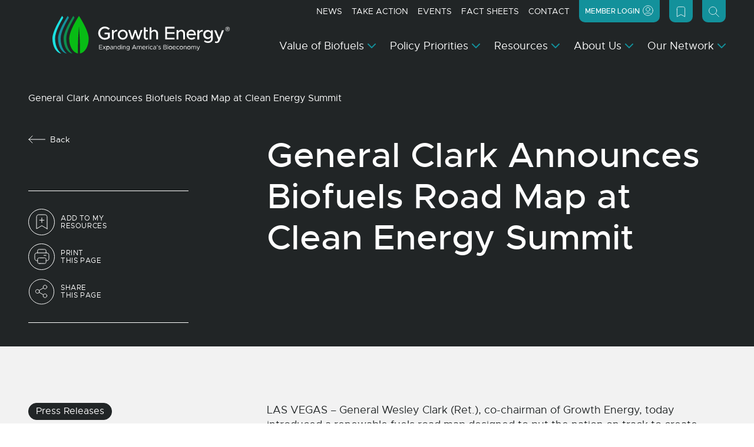

--- FILE ---
content_type: text/html; charset=UTF-8
request_url: https://growthenergy.org/2009/08/10/general-clark-announces-biofuels-road-map-at-clean-energy-summit/
body_size: 34137
content:

<!doctype html>
<html lang="en-US">
	<head>
				<!-- Google tag (gtag.js) -->
		<script async src="https://www.googletagmanager.com/gtag/js?id=G-LGNTVTWFF1"></script>
		<script>
		window.dataLayer = window.dataLayer || [];
		function gtag(){dataLayer.push(arguments);}
		gtag('js', new Date());

		gtag('config', 'G-LGNTVTWFF1');
		</script>
		
		<meta charset="UTF-8">
<script>
var gform;gform||(document.addEventListener("gform_main_scripts_loaded",function(){gform.scriptsLoaded=!0}),document.addEventListener("gform/theme/scripts_loaded",function(){gform.themeScriptsLoaded=!0}),window.addEventListener("DOMContentLoaded",function(){gform.domLoaded=!0}),gform={domLoaded:!1,scriptsLoaded:!1,themeScriptsLoaded:!1,isFormEditor:()=>"function"==typeof InitializeEditor,callIfLoaded:function(o){return!(!gform.domLoaded||!gform.scriptsLoaded||!gform.themeScriptsLoaded&&!gform.isFormEditor()||(gform.isFormEditor()&&console.warn("The use of gform.initializeOnLoaded() is deprecated in the form editor context and will be removed in Gravity Forms 3.1."),o(),0))},initializeOnLoaded:function(o){gform.callIfLoaded(o)||(document.addEventListener("gform_main_scripts_loaded",()=>{gform.scriptsLoaded=!0,gform.callIfLoaded(o)}),document.addEventListener("gform/theme/scripts_loaded",()=>{gform.themeScriptsLoaded=!0,gform.callIfLoaded(o)}),window.addEventListener("DOMContentLoaded",()=>{gform.domLoaded=!0,gform.callIfLoaded(o)}))},hooks:{action:{},filter:{}},addAction:function(o,r,e,t){gform.addHook("action",o,r,e,t)},addFilter:function(o,r,e,t){gform.addHook("filter",o,r,e,t)},doAction:function(o){gform.doHook("action",o,arguments)},applyFilters:function(o){return gform.doHook("filter",o,arguments)},removeAction:function(o,r){gform.removeHook("action",o,r)},removeFilter:function(o,r,e){gform.removeHook("filter",o,r,e)},addHook:function(o,r,e,t,n){null==gform.hooks[o][r]&&(gform.hooks[o][r]=[]);var d=gform.hooks[o][r];null==n&&(n=r+"_"+d.length),gform.hooks[o][r].push({tag:n,callable:e,priority:t=null==t?10:t})},doHook:function(r,o,e){var t;if(e=Array.prototype.slice.call(e,1),null!=gform.hooks[r][o]&&((o=gform.hooks[r][o]).sort(function(o,r){return o.priority-r.priority}),o.forEach(function(o){"function"!=typeof(t=o.callable)&&(t=window[t]),"action"==r?t.apply(null,e):e[0]=t.apply(null,e)})),"filter"==r)return e[0]},removeHook:function(o,r,t,n){var e;null!=gform.hooks[o][r]&&(e=(e=gform.hooks[o][r]).filter(function(o,r,e){return!!(null!=n&&n!=o.tag||null!=t&&t!=o.priority)}),gform.hooks[o][r]=e)}});
</script>

		<meta name="viewport" content="width=device-width, initial-scale=1, shrink-to-fit=no">
		<link rel="profile" href="https://gmpg.org/xfn/11">

		<meta name='robots' content='index, follow, max-image-preview:large, max-snippet:-1, max-video-preview:-1' />

	<!-- This site is optimized with the Yoast SEO Premium plugin v26.6 (Yoast SEO v26.6) - https://yoast.com/wordpress/plugins/seo/ -->
	<title>General Clark Announces Biofuels Road Map at Clean Energy Summit</title>
	<meta name="description" content="LAS VEGAS &ndash; General Wesley Clark (Ret.), co-chairman of Growth Energy, today introduced a renewable fuels road map designed to put the nation on" />
	<link rel="canonical" href="https://growthenergy.org/2009/08/10/general-clark-announces-biofuels-road-map-at-clean-energy-summit/" />
	<meta property="og:locale" content="en_US" />
	<meta property="og:type" content="article" />
	<meta property="og:title" content="General Clark Announces Biofuels Road Map at Clean Energy Summit" />
	<meta property="og:description" content="LAS VEGAS &ndash; General Wesley Clark (Ret.), co-chairman of Growth Energy, today introduced a renewable fuels road map designed to put the nation on" />
	<meta property="og:url" content="https://growthenergy.org/2009/08/10/general-clark-announces-biofuels-road-map-at-clean-energy-summit/" />
	<meta property="og:site_name" content="Growth Energy" />
	<meta property="article:published_time" content="2009-08-10T00:00:00+00:00" />
	<meta property="og:image" content="https://growthenergy.org/wp-content/uploads/2023/11/AdobeStock_64850582-scaled.jpg" />
	<meta property="og:image:width" content="2560" />
	<meta property="og:image:height" content="1707" />
	<meta property="og:image:type" content="image/jpeg" />
	<meta name="author" content="digitronix" />
	<meta name="twitter:card" content="summary_large_image" />
	<meta name="twitter:label1" content="Written by" />
	<meta name="twitter:data1" content="digitronix" />
	<meta name="twitter:label2" content="Est. reading time" />
	<meta name="twitter:data2" content="3 minutes" />
	<script type="application/ld+json" class="yoast-schema-graph">{"@context":"https://schema.org","@graph":[{"@type":"WebPage","@id":"https://growthenergy.org/2009/08/10/general-clark-announces-biofuels-road-map-at-clean-energy-summit/","url":"https://growthenergy.org/2009/08/10/general-clark-announces-biofuels-road-map-at-clean-energy-summit/","name":"General Clark Announces Biofuels Road Map at Clean Energy Summit","isPartOf":{"@id":"https://growthenergy.org/#website"},"datePublished":"2009-08-10T00:00:00+00:00","author":{"@id":"https://growthenergy.org/#/schema/person/ad1508ba0449aaee1fdc3be888eba2bb"},"description":"LAS VEGAS &ndash; General Wesley Clark (Ret.), co-chairman of Growth Energy, today introduced a renewable fuels road map designed to put the nation on","inLanguage":"en-US","potentialAction":[{"@type":"ReadAction","target":["https://growthenergy.org/2009/08/10/general-clark-announces-biofuels-road-map-at-clean-energy-summit/"]}]},{"@type":"WebSite","@id":"https://growthenergy.org/#website","url":"https://growthenergy.org/","name":"Growth Energy","description":"Growth Energy is the leading voice of America’s biofuel industry, delivering a new generation of plant-based energy and climate solutions.","potentialAction":[{"@type":"SearchAction","target":{"@type":"EntryPoint","urlTemplate":"https://growthenergy.org/?s={search_term_string}"},"query-input":{"@type":"PropertyValueSpecification","valueRequired":true,"valueName":"search_term_string"}}],"inLanguage":"en-US"},{"@type":"Person","@id":"https://growthenergy.org/#/schema/person/ad1508ba0449aaee1fdc3be888eba2bb","name":"digitronix","image":{"@type":"ImageObject","inLanguage":"en-US","@id":"https://growthenergy.org/#/schema/person/image/","url":"https://secure.gravatar.com/avatar/c2082b408e306d85d2dce3f054b627e2537cf2bec58bacd228867025f52ba20b?s=96&d=mm&r=g","contentUrl":"https://secure.gravatar.com/avatar/c2082b408e306d85d2dce3f054b627e2537cf2bec58bacd228867025f52ba20b?s=96&d=mm&r=g","caption":"digitronix"},"url":"https://growthenergy.org/member/digitronix/"}]}</script>
	<!-- / Yoast SEO Premium plugin. -->


<link rel='dns-prefetch' href='//unpkg.com' />
<link rel='dns-prefetch' href='//maps.googleapis.com' />
<link rel='dns-prefetch' href='//www.google.com' />
<link rel="alternate" type="application/rss+xml" title="Growth Energy &raquo; Feed" href="https://growthenergy.org/feed/" />
<link rel="alternate" type="application/rss+xml" title="Growth Energy &raquo; Comments Feed" href="https://growthenergy.org/comments/feed/" />
<link rel="alternate" title="oEmbed (JSON)" type="application/json+oembed" href="https://growthenergy.org/wp-json/oembed/1.0/embed?url=https%3A%2F%2Fgrowthenergy.org%2F2009%2F08%2F10%2Fgeneral-clark-announces-biofuels-road-map-at-clean-energy-summit%2F" />
<link rel="alternate" title="oEmbed (XML)" type="text/xml+oembed" href="https://growthenergy.org/wp-json/oembed/1.0/embed?url=https%3A%2F%2Fgrowthenergy.org%2F2009%2F08%2F10%2Fgeneral-clark-announces-biofuels-road-map-at-clean-energy-summit%2F&#038;format=xml" />
<style id='wp-img-auto-sizes-contain-inline-css'>
img:is([sizes=auto i],[sizes^="auto," i]){contain-intrinsic-size:3000px 1500px}
/*# sourceURL=wp-img-auto-sizes-contain-inline-css */
</style>
<style id='classic-theme-styles-inline-css'>
/*! This file is auto-generated */
.wp-block-button__link{color:#fff;background-color:#32373c;border-radius:9999px;box-shadow:none;text-decoration:none;padding:calc(.667em + 2px) calc(1.333em + 2px);font-size:1.125em}.wp-block-file__button{background:#32373c;color:#fff;text-decoration:none}
/*# sourceURL=/wp-includes/css/classic-themes.min.css */
</style>
<link rel='stylesheet' id='wskt-styles-css' href='https://growthenergy.org/wp-content/themes/wsk-theme/dist/css/styles.css?ver=1764054002' media='all' />
<script src="https://growthenergy.org/wp-includes/js/jquery/jquery.min.js?ver=3.7.1" id="jquery-core-js"></script>
<script src="https://growthenergy.org/wp-includes/js/jquery/jquery-migrate.min.js?ver=3.4.1" id="jquery-migrate-js"></script>
<script src="https://unpkg.com/@lottiefiles/lottie-player@latest/dist/lottie-player.js?ver=4.1.0" id="lottie-scripts-js"></script>
<link rel="https://api.w.org/" href="https://growthenergy.org/wp-json/" /><link rel="alternate" title="JSON" type="application/json" href="https://growthenergy.org/wp-json/wp/v2/posts/4379" /><link rel="EditURI" type="application/rsd+xml" title="RSD" href="https://growthenergy.org/xmlrpc.php?rsd" />
<link rel='shortlink' href='https://growthenergy.org/?p=4379' />
		<link rel="shortcut icon" href="https://growthenergy.org/wp-content/plugins/wsk-theme-support/dist/img/favicon.ico" />

		<link rel="apple-touch-icon-precomposed" sizes="57x57" href="https://growthenergy.org/wp-content/plugins/wsk-theme-support/dist/img/apple-touch-icon-57x57.png" />
		<link rel="apple-touch-icon-precomposed" sizes="114x114" href="https://growthenergy.org/wp-content/plugins/wsk-theme-support/dist/img/apple-touch-icon-114x114.png" />
		<link rel="apple-touch-icon-precomposed" sizes="72x72" href="https://growthenergy.org/wp-content/plugins/wsk-theme-support/dist/img/apple-touch-icon-72x72.png" />
		<link rel="apple-touch-icon-precomposed" sizes="144x144" href="https://growthenergy.org/wp-content/plugins/wsk-theme-support/dist/img/apple-touch-icon-144x144.png" />
		<link rel="apple-touch-icon-precomposed" sizes="60x60" href="https://growthenergy.org/wp-content/plugins/wsk-theme-support/dist/img/apple-touch-icon-60x60.png" />
		<link rel="apple-touch-icon-precomposed" sizes="120x120" href="https://growthenergy.org/wp-content/plugins/wsk-theme-support/dist/img/apple-touch-icon-120x120.png" />
		<link rel="apple-touch-icon-precomposed" sizes="76x76" href="https://growthenergy.org/wp-content/plugins/wsk-theme-support/dist/img/apple-touch-icon-76x76.png" />
		<link rel="apple-touch-icon-precomposed" sizes="152x152" href="https://growthenergy.org/wp-content/plugins/wsk-theme-support/dist/img/apple-touch-icon-152x152.png" />

		<link rel="icon" type="image/png" href="https://growthenergy.org/wp-content/plugins/wsk-theme-support/dist/img/favicon-196x196.png" sizes="196x196" />
		<link rel="icon" type="image/png" href="https://growthenergy.org/wp-content/plugins/wsk-theme-support/dist/img/favicon-96x96.png" sizes="96x96" />
		<link rel="icon" type="image/png" href="https://growthenergy.org/wp-content/plugins/wsk-theme-support/dist/img/favicon-32x32.png" sizes="32x32" />
		<link rel="icon" type="image/png" href="https://growthenergy.org/wp-content/plugins/wsk-theme-support/dist/img/favicon-16x16.png" sizes="16x16" />
		<link rel="icon" type="image/png" href="https://growthenergy.org/wp-content/plugins/wsk-theme-support/dist/img/favicon-128.png" sizes="128x128" />

		<meta name="application-name" content="Growth Energy">
		<meta name="msapplication-tooltip" content="Growth Energy is the leading voice of America’s biofuel industry, delivering a new generation of plant-based energy and climate solutions.">
		<meta name="msapplication-TileColor" content="#FFFFFF" />
		<meta name="msapplication-TileImage" content="https://growthenergy.org/wp-content/plugins/wsk-theme-support/dist/img/mstile-144x144.png" />
		<meta name="msapplication-square70x70logo" content="https://growthenergy.org/wp-content/plugins/wsk-theme-support/dist/img/mstile-70x70.png" />
		<meta name="msapplication-square150x150logo" content="https://growthenergy.org/wp-content/plugins/wsk-theme-support/dist/img/mstile-150x150.png" />
		<meta name="msapplication-wide310x150logo" content="https://growthenergy.org/wp-content/plugins/wsk-theme-support/dist/img/mstile-310x150.png" />
		<meta name="msapplication-square310x310logo" content="https://growthenergy.org/wp-content/plugins/wsk-theme-support/dist/img/mstile-310x310.png" />
			<style id='global-styles-inline-css'>
:root{--wp--preset--aspect-ratio--square: 1;--wp--preset--aspect-ratio--4-3: 4/3;--wp--preset--aspect-ratio--3-4: 3/4;--wp--preset--aspect-ratio--3-2: 3/2;--wp--preset--aspect-ratio--2-3: 2/3;--wp--preset--aspect-ratio--16-9: 16/9;--wp--preset--aspect-ratio--9-16: 9/16;--wp--preset--color--black: #000000;--wp--preset--color--cyan-bluish-gray: #abb8c3;--wp--preset--color--white: #ffffff;--wp--preset--color--pale-pink: #f78da7;--wp--preset--color--vivid-red: #cf2e2e;--wp--preset--color--luminous-vivid-orange: #ff6900;--wp--preset--color--luminous-vivid-amber: #fcb900;--wp--preset--color--light-green-cyan: #7bdcb5;--wp--preset--color--vivid-green-cyan: #00d084;--wp--preset--color--pale-cyan-blue: #8ed1fc;--wp--preset--color--vivid-cyan-blue: #0693e3;--wp--preset--color--vivid-purple: #9b51e0;--wp--preset--gradient--vivid-cyan-blue-to-vivid-purple: linear-gradient(135deg,rgb(6,147,227) 0%,rgb(155,81,224) 100%);--wp--preset--gradient--light-green-cyan-to-vivid-green-cyan: linear-gradient(135deg,rgb(122,220,180) 0%,rgb(0,208,130) 100%);--wp--preset--gradient--luminous-vivid-amber-to-luminous-vivid-orange: linear-gradient(135deg,rgb(252,185,0) 0%,rgb(255,105,0) 100%);--wp--preset--gradient--luminous-vivid-orange-to-vivid-red: linear-gradient(135deg,rgb(255,105,0) 0%,rgb(207,46,46) 100%);--wp--preset--gradient--very-light-gray-to-cyan-bluish-gray: linear-gradient(135deg,rgb(238,238,238) 0%,rgb(169,184,195) 100%);--wp--preset--gradient--cool-to-warm-spectrum: linear-gradient(135deg,rgb(74,234,220) 0%,rgb(151,120,209) 20%,rgb(207,42,186) 40%,rgb(238,44,130) 60%,rgb(251,105,98) 80%,rgb(254,248,76) 100%);--wp--preset--gradient--blush-light-purple: linear-gradient(135deg,rgb(255,206,236) 0%,rgb(152,150,240) 100%);--wp--preset--gradient--blush-bordeaux: linear-gradient(135deg,rgb(254,205,165) 0%,rgb(254,45,45) 50%,rgb(107,0,62) 100%);--wp--preset--gradient--luminous-dusk: linear-gradient(135deg,rgb(255,203,112) 0%,rgb(199,81,192) 50%,rgb(65,88,208) 100%);--wp--preset--gradient--pale-ocean: linear-gradient(135deg,rgb(255,245,203) 0%,rgb(182,227,212) 50%,rgb(51,167,181) 100%);--wp--preset--gradient--electric-grass: linear-gradient(135deg,rgb(202,248,128) 0%,rgb(113,206,126) 100%);--wp--preset--gradient--midnight: linear-gradient(135deg,rgb(2,3,129) 0%,rgb(40,116,252) 100%);--wp--preset--font-size--small: 13px;--wp--preset--font-size--medium: 20px;--wp--preset--font-size--large: 36px;--wp--preset--font-size--x-large: 42px;--wp--preset--spacing--20: 0.44rem;--wp--preset--spacing--30: 0.67rem;--wp--preset--spacing--40: 1rem;--wp--preset--spacing--50: 1.5rem;--wp--preset--spacing--60: 2.25rem;--wp--preset--spacing--70: 3.38rem;--wp--preset--spacing--80: 5.06rem;--wp--preset--shadow--natural: 6px 6px 9px rgba(0, 0, 0, 0.2);--wp--preset--shadow--deep: 12px 12px 50px rgba(0, 0, 0, 0.4);--wp--preset--shadow--sharp: 6px 6px 0px rgba(0, 0, 0, 0.2);--wp--preset--shadow--outlined: 6px 6px 0px -3px rgb(255, 255, 255), 6px 6px rgb(0, 0, 0);--wp--preset--shadow--crisp: 6px 6px 0px rgb(0, 0, 0);}:where(.is-layout-flex){gap: 0.5em;}:where(.is-layout-grid){gap: 0.5em;}body .is-layout-flex{display: flex;}.is-layout-flex{flex-wrap: wrap;align-items: center;}.is-layout-flex > :is(*, div){margin: 0;}body .is-layout-grid{display: grid;}.is-layout-grid > :is(*, div){margin: 0;}:where(.wp-block-columns.is-layout-flex){gap: 2em;}:where(.wp-block-columns.is-layout-grid){gap: 2em;}:where(.wp-block-post-template.is-layout-flex){gap: 1.25em;}:where(.wp-block-post-template.is-layout-grid){gap: 1.25em;}.has-black-color{color: var(--wp--preset--color--black) !important;}.has-cyan-bluish-gray-color{color: var(--wp--preset--color--cyan-bluish-gray) !important;}.has-white-color{color: var(--wp--preset--color--white) !important;}.has-pale-pink-color{color: var(--wp--preset--color--pale-pink) !important;}.has-vivid-red-color{color: var(--wp--preset--color--vivid-red) !important;}.has-luminous-vivid-orange-color{color: var(--wp--preset--color--luminous-vivid-orange) !important;}.has-luminous-vivid-amber-color{color: var(--wp--preset--color--luminous-vivid-amber) !important;}.has-light-green-cyan-color{color: var(--wp--preset--color--light-green-cyan) !important;}.has-vivid-green-cyan-color{color: var(--wp--preset--color--vivid-green-cyan) !important;}.has-pale-cyan-blue-color{color: var(--wp--preset--color--pale-cyan-blue) !important;}.has-vivid-cyan-blue-color{color: var(--wp--preset--color--vivid-cyan-blue) !important;}.has-vivid-purple-color{color: var(--wp--preset--color--vivid-purple) !important;}.has-black-background-color{background-color: var(--wp--preset--color--black) !important;}.has-cyan-bluish-gray-background-color{background-color: var(--wp--preset--color--cyan-bluish-gray) !important;}.has-white-background-color{background-color: var(--wp--preset--color--white) !important;}.has-pale-pink-background-color{background-color: var(--wp--preset--color--pale-pink) !important;}.has-vivid-red-background-color{background-color: var(--wp--preset--color--vivid-red) !important;}.has-luminous-vivid-orange-background-color{background-color: var(--wp--preset--color--luminous-vivid-orange) !important;}.has-luminous-vivid-amber-background-color{background-color: var(--wp--preset--color--luminous-vivid-amber) !important;}.has-light-green-cyan-background-color{background-color: var(--wp--preset--color--light-green-cyan) !important;}.has-vivid-green-cyan-background-color{background-color: var(--wp--preset--color--vivid-green-cyan) !important;}.has-pale-cyan-blue-background-color{background-color: var(--wp--preset--color--pale-cyan-blue) !important;}.has-vivid-cyan-blue-background-color{background-color: var(--wp--preset--color--vivid-cyan-blue) !important;}.has-vivid-purple-background-color{background-color: var(--wp--preset--color--vivid-purple) !important;}.has-black-border-color{border-color: var(--wp--preset--color--black) !important;}.has-cyan-bluish-gray-border-color{border-color: var(--wp--preset--color--cyan-bluish-gray) !important;}.has-white-border-color{border-color: var(--wp--preset--color--white) !important;}.has-pale-pink-border-color{border-color: var(--wp--preset--color--pale-pink) !important;}.has-vivid-red-border-color{border-color: var(--wp--preset--color--vivid-red) !important;}.has-luminous-vivid-orange-border-color{border-color: var(--wp--preset--color--luminous-vivid-orange) !important;}.has-luminous-vivid-amber-border-color{border-color: var(--wp--preset--color--luminous-vivid-amber) !important;}.has-light-green-cyan-border-color{border-color: var(--wp--preset--color--light-green-cyan) !important;}.has-vivid-green-cyan-border-color{border-color: var(--wp--preset--color--vivid-green-cyan) !important;}.has-pale-cyan-blue-border-color{border-color: var(--wp--preset--color--pale-cyan-blue) !important;}.has-vivid-cyan-blue-border-color{border-color: var(--wp--preset--color--vivid-cyan-blue) !important;}.has-vivid-purple-border-color{border-color: var(--wp--preset--color--vivid-purple) !important;}.has-vivid-cyan-blue-to-vivid-purple-gradient-background{background: var(--wp--preset--gradient--vivid-cyan-blue-to-vivid-purple) !important;}.has-light-green-cyan-to-vivid-green-cyan-gradient-background{background: var(--wp--preset--gradient--light-green-cyan-to-vivid-green-cyan) !important;}.has-luminous-vivid-amber-to-luminous-vivid-orange-gradient-background{background: var(--wp--preset--gradient--luminous-vivid-amber-to-luminous-vivid-orange) !important;}.has-luminous-vivid-orange-to-vivid-red-gradient-background{background: var(--wp--preset--gradient--luminous-vivid-orange-to-vivid-red) !important;}.has-very-light-gray-to-cyan-bluish-gray-gradient-background{background: var(--wp--preset--gradient--very-light-gray-to-cyan-bluish-gray) !important;}.has-cool-to-warm-spectrum-gradient-background{background: var(--wp--preset--gradient--cool-to-warm-spectrum) !important;}.has-blush-light-purple-gradient-background{background: var(--wp--preset--gradient--blush-light-purple) !important;}.has-blush-bordeaux-gradient-background{background: var(--wp--preset--gradient--blush-bordeaux) !important;}.has-luminous-dusk-gradient-background{background: var(--wp--preset--gradient--luminous-dusk) !important;}.has-pale-ocean-gradient-background{background: var(--wp--preset--gradient--pale-ocean) !important;}.has-electric-grass-gradient-background{background: var(--wp--preset--gradient--electric-grass) !important;}.has-midnight-gradient-background{background: var(--wp--preset--gradient--midnight) !important;}.has-small-font-size{font-size: var(--wp--preset--font-size--small) !important;}.has-medium-font-size{font-size: var(--wp--preset--font-size--medium) !important;}.has-large-font-size{font-size: var(--wp--preset--font-size--large) !important;}.has-x-large-font-size{font-size: var(--wp--preset--font-size--x-large) !important;}
/*# sourceURL=global-styles-inline-css */
</style>
<link rel='stylesheet' id='magic_login_shortcode-css' href='https://growthenergy.org/wp-content/plugins/magic-login-pro/dist/css/shortcode-style.css?ver=2.6.2' media='all' />
<link rel='stylesheet' id='dashicons-css' href='https://growthenergy.org/wp-includes/css/dashicons.min.css?ver=4b85fce668565ad624a6052afd1721d9' media='all' />
</head>

	<body class="wp-singular post-template-default single single-post postid-4379 single-format-standard wp-theme-wsk-theme is-minimal-ui">
		<div class="site">

			
<header id="masthead" class="site-header" role="banner">
	
<nav class="navbar navbar-expand-xl navbar-light navbar-dark navbar-transparent">

	<div class="container-fluid">

		<a href="https://growthenergy.org" class="navbar-brand" title="Growth Energy"><svg xmlns="http://www.w3.org/2000/svg" width="383" height="82" viewBox="0 0 387.26 82.356">
  <g id="logo-growth-energy" transform="translate(-30.14 -30.77)">
    <g id="logo_brand-mark" transform="translate(30.14 30.777)">
      <path id="Path_47" data-name="Path 47" d="M30.14,80.541c0,17,8.4,30.952,19.143,32.588a29.827,29.827,0,0,1-7-8.021c-4.116-6.74-6.379-15.463-6.379-24.56,0-14.222,11.68-35.389,18.011-45.815-1.547-2.481-2.528-3.953-2.528-3.953S30.14,62.455,30.14,80.548Z" transform="translate(-30.14 -30.78)" fill="#1be0e0"/>
      <path id="Path_48" data-name="Path 48" d="M48.08,80.541c0,17,8.4,30.952,19.143,32.588a29.828,29.828,0,0,1-7-8.021c-4.116-6.74-6.379-15.463-6.379-24.56,0-14.222,11.68-35.389,18.011-45.815-1.547-2.481-2.528-3.953-2.528-3.953S48.08,62.455,48.08,80.548Z" transform="translate(-35.854 -30.78)" fill="#13919b"/>
      <path id="Path_49" data-name="Path 49" d="M66.02,80.541c0,17,8.4,30.952,19.143,32.588a29.828,29.828,0,0,1-7-8.021c-4.116-6.74-6.379-15.463-6.379-24.56,0-14.222,11.68-35.389,18.011-45.815-1.547-2.481-2.528-3.953-2.528-3.953S66.02,62.455,66.02,80.548Z" transform="translate(-41.569 -30.78)" fill="#0c8e4d"/>
      <path id="Path_50" data-name="Path 50" d="M126.447,80.538c0-18.093-21.248-49.768-21.248-49.768S83.95,62.445,83.95,80.538c0,16.989,8.389,30.912,19.129,32.554-.1-3.516-.15-7.312-.15-11.292,0-17.63,2.269-48.494,2.269-48.494s2.269,30.864,2.269,48.494c0,3.98-.055,7.782-.15,11.292C118.051,111.443,126.447,97.52,126.447,80.538Z" transform="translate(-47.28 -30.777)" fill="#08bc15"/>
    </g>
    <g id="logo_word-mark">
      <path id="Path_51" data-name="Path 51" d="M180.66,125.142v3.121h5.152v1.022H180.66v3.305h5.724v1.022H179.57V124.12h6.815v1.022Z" transform="translate(-47.598 -29.735)" fill="none"/>
      <path id="Path_52" data-name="Path 52" d="M196.623,134.712l-2.14-2.849-2.153,2.849h-1.22l2.767-3.646-2.651-3.5h1.22l2.044,2.692,2.031-2.692h1.213l-2.637,3.5,2.753,3.646h-1.22Z" transform="translate(-51.273 -30.834)" fill="none"/>
      <path id="Path_53" data-name="Path 53" d="M210.014,131.061c0,2.2-1.411,3.748-3.292,3.748a2.9,2.9,0,0,1-2.6-1.506v3.721H203.09V127.5h1.036v1.342a2.9,2.9,0,0,1,2.6-1.506c1.881,0,3.292,1.547,3.292,3.734Zm-1.09,0a2.43,2.43,0,1,0-2.392,2.821C207.942,133.882,208.923,132.71,208.923,131.061Z" transform="translate(-55.089 -30.76)" fill="none"/>
      <path id="Path_54" data-name="Path 54" d="M221.29,130.288v4.355h-1.036v-1.118a2.985,2.985,0,0,1-2.515,1.288,2.334,2.334,0,0,1-2.61-2.283,2.566,2.566,0,0,1,2.808-2.378,7.707,7.707,0,0,1,2.324.4v-.266a1.824,1.824,0,0,0-1.935-2.072,4.84,4.84,0,0,0-2.085.647l-.416-.845a5.773,5.773,0,0,1,2.569-.688,2.686,2.686,0,0,1,2.9,2.958Zm-1.036,2.113v-1.09a8.223,8.223,0,0,0-2.153-.293c-1.063,0-1.963.607-1.963,1.465s.777,1.411,1.785,1.411a2.352,2.352,0,0,0,2.337-1.492Z" transform="translate(-58.924 -30.757)" fill="none"/>
      <path id="Path_55" data-name="Path 55" d="M233.132,130.084v4.545H232.1V130.22a1.806,1.806,0,0,0-1.785-1.976,2.084,2.084,0,0,0-2.215,1.84v4.545H227.06V127.48H228.1v1.145a2.707,2.707,0,0,1,2.351-1.315,2.611,2.611,0,0,1,2.678,2.767Z" transform="translate(-62.725 -30.751)" fill="none"/>
      <path id="Path_56" data-name="Path 56" d="M245.3,123.877v9.663h-1.036V132.2a2.9,2.9,0,0,1-2.6,1.506c-1.881,0-3.292-1.547-3.292-3.748s1.411-3.734,3.292-3.734a2.9,2.9,0,0,1,2.6,1.506V123.87H245.3Zm-1.036,6.079a2.524,2.524,0,0,0-2.406-2.808c-1.411,0-2.392,1.159-2.392,2.808a2.43,2.43,0,1,0,4.8,0Z" transform="translate(-66.33 -29.655)" fill="none"/>
      <path id="Path_57" data-name="Path 57" d="M251.28,124.335a.688.688,0,0,1,.688-.675.681.681,0,0,1,.675.675.682.682,0,1,1-1.363,0Zm.164,1.99h1.036v7.149h-1.036Z" transform="translate(-70.439 -29.588)" fill="none"/>
      <path id="Path_58" data-name="Path 58" d="M261.962,130.084v4.545h-1.036V130.22a1.806,1.806,0,0,0-1.785-1.976,2.084,2.084,0,0,0-2.215,1.84v4.545H255.89V127.48h1.036v1.145a2.707,2.707,0,0,1,2.351-1.315,2.611,2.611,0,0,1,2.678,2.767Z" transform="translate(-71.908 -30.751)" fill="none"/>
      <path id="Path_59" data-name="Path 59" d="M274.094,127.49v6.385a3.2,3.2,0,0,1-3.51,3.135,4.612,4.612,0,0,1-2.889-.954l.457-.818a3.393,3.393,0,0,0,2.3.845c1.642,0,2.61-.818,2.61-2.215V132.71a2.973,2.973,0,0,1-2.6,1.4,3.4,3.4,0,0,1,0-6.787,2.973,2.973,0,0,1,2.6,1.4V127.49h1.036Zm-1.036,3.217a2.4,2.4,0,1,0-2.406,2.474A2.337,2.337,0,0,0,273.058,130.707Z" transform="translate(-75.501 -30.754)" fill="none"/>
      <path id="Path_60" data-name="Path 60" d="M292.511,131.459h-5.3l-.954,2.153H285.09l4.191-9.493h1.172l4.191,9.493h-1.172l-.954-2.153Zm-.443-1.022-2.194-4.988-2.215,4.988Z" transform="translate(-81.209 -29.735)" fill="none"/>
      <path id="Path_61" data-name="Path 61" d="M311.343,130.087v4.545h-1.036v-4.409a1.754,1.754,0,0,0-1.642-1.976,1.816,1.816,0,0,0-1.935,1.84v4.545h-1.036v-4.409a1.754,1.754,0,0,0-1.642-1.976,1.816,1.816,0,0,0-1.935,1.84v4.545H301.08v-7.149h1.036v1.049a2.218,2.218,0,0,1,2.072-1.213,2.427,2.427,0,0,1,2.31,1.52,2.332,2.332,0,0,1,2.31-1.52,2.552,2.552,0,0,1,2.542,2.767Z" transform="translate(-86.302 -30.754)" fill="none"/>
      <path id="Path_62" data-name="Path 62" d="M324.281,133.014l.634.675a4.28,4.28,0,0,1-2.876,1.1,3.671,3.671,0,0,1-3.619-3.762,3.551,3.551,0,0,1,3.523-3.721c2.153,0,3.387,1.629,3.387,4.13h-5.847a2.535,2.535,0,0,0,2.542,2.419,3.362,3.362,0,0,0,2.256-.859Zm-4.784-2.487h4.811a2.284,2.284,0,0,0-2.324-2.283A2.5,2.5,0,0,0,319.5,130.527Z" transform="translate(-91.825 -30.751)" fill="none"/>
      <path id="Path_63" data-name="Path 63" d="M334.773,127.33v.927a2.5,2.5,0,0,0-2.767,2.392v3.993H330.97v-7.149h1.036v1.4A2.882,2.882,0,0,1,334.773,127.33Z" transform="translate(-95.823 -30.757)" fill="none"/>
      <path id="Path_64" data-name="Path 64" d="M338.17,124.335a.688.688,0,0,1,.688-.675.681.681,0,0,1,.675.675.682.682,0,1,1-1.363,0Zm.164,1.99h1.036v7.149h-1.036Z" transform="translate(-98.116 -29.588)" fill="none"/>
      <path id="Path_65" data-name="Path 65" d="M342.2,131.054a3.766,3.766,0,0,1,3.707-3.734,3.682,3.682,0,0,1,2.542,1.049l-.716.7a2.486,2.486,0,0,0-1.826-.831,2.822,2.822,0,0,0,0,5.629,2.526,2.526,0,0,0,1.867-.872l.716.7a3.651,3.651,0,0,1-2.583,1.09,3.778,3.778,0,0,1-3.707-3.748Z" transform="translate(-99.4 -30.754)" fill="none"/>
      <path id="Path_66" data-name="Path 66" d="M359.171,130.288v4.355h-1.036v-1.118a2.985,2.985,0,0,1-2.515,1.288,2.334,2.334,0,0,1-2.61-2.283,2.566,2.566,0,0,1,2.808-2.378,7.707,7.707,0,0,1,2.324.4v-.266a1.824,1.824,0,0,0-1.935-2.072,4.84,4.84,0,0,0-2.085.647l-.416-.845a5.773,5.773,0,0,1,2.569-.688,2.686,2.686,0,0,1,2.9,2.958Zm-1.036,2.113v-1.09a8.223,8.223,0,0,0-2.153-.293c-1.063,0-1.963.607-1.963,1.465s.777,1.411,1.785,1.411a2.352,2.352,0,0,0,2.337-1.492Z" transform="translate(-102.843 -30.757)" fill="none"/>
      <path id="Path_67" data-name="Path 67" d="M364.974,127.137a3.145,3.145,0,0,0,.716-1.288.759.759,0,0,1-.75-.763.748.748,0,0,1,.763-.736c.525,0,.845.47.845,1.1,0,.552-.232,1.022-1.063,2.058l-.511-.388Z" transform="translate(-106.643 -29.808)" fill="none"/>
      <path id="Path_68" data-name="Path 68" d="M369.43,133.743l.538-.763a4.15,4.15,0,0,0,2.419.9c.94,0,1.574-.443,1.574-1.118,0-.777-.831-1.022-1.8-1.3-1.731-.5-2.392-1.009-2.392-2.031a2.212,2.212,0,0,1,2.5-2.1,4.756,4.756,0,0,1,2.556.8l-.5.8a3.884,3.884,0,0,0-2.058-.675c-.8,0-1.465.361-1.465,1.049,0,.62.525.818,1.854,1.247,1.145.361,2.337.75,2.337,2.1s-1.131,2.153-2.61,2.153a4.873,4.873,0,0,1-2.958-1.063Z" transform="translate(-108.073 -30.757)" fill="none"/>
      <path id="Path_69" data-name="Path 69" d="M385.91,124.12h4.355a2.4,2.4,0,0,1,2.61,2.365,2.253,2.253,0,0,1-1.356,2.085,2.772,2.772,0,0,1,1.731,2.446,2.61,2.61,0,0,1-2.821,2.6H385.91Zm4.075,4.021a1.541,1.541,0,1,0,0-3.039h-3v3.039Zm.17,4.491a1.773,1.773,0,1,0,0-3.516h-3.162v3.51h3.162Z" transform="translate(-113.323 -29.735)" fill="none"/>
      <path id="Path_70" data-name="Path 70" d="M398.88,124.335a.688.688,0,0,1,.688-.675.681.681,0,0,1,.675.675.682.682,0,1,1-1.363,0Zm.17,1.99h1.036v7.149H399.05Z" transform="translate(-117.454 -29.588)" fill="none"/>
      <path id="Path_71" data-name="Path 71" d="M402.92,131.054a3.7,3.7,0,1,1,3.707,3.748A3.766,3.766,0,0,1,402.92,131.054Zm6.3,0a2.612,2.612,0,1,0-2.6,2.821A2.744,2.744,0,0,0,409.224,131.054Z" transform="translate(-118.741 -30.754)" fill="none"/>
      <path id="Path_72" data-name="Path 72" d="M421.351,133.014l.634.675a4.28,4.28,0,0,1-2.876,1.1,3.671,3.671,0,0,1-3.619-3.762,3.551,3.551,0,0,1,3.523-3.721c2.153,0,3.387,1.629,3.387,4.13h-5.847a2.535,2.535,0,0,0,2.542,2.419,3.362,3.362,0,0,0,2.256-.859Zm-4.784-2.487h4.811a2.284,2.284,0,0,0-2.324-2.283A2.5,2.5,0,0,0,416.567,130.527Z" transform="translate(-122.745 -30.751)" fill="none"/>
      <path id="Path_73" data-name="Path 73" d="M427.33,131.054a3.766,3.766,0,0,1,3.707-3.734,3.682,3.682,0,0,1,2.542,1.049l-.716.7a2.486,2.486,0,0,0-1.826-.831,2.822,2.822,0,0,0,0,5.629A2.527,2.527,0,0,0,432.9,133l.716.7a3.651,3.651,0,0,1-2.583,1.09,3.778,3.778,0,0,1-3.707-3.748Z" transform="translate(-126.516 -30.754)" fill="none"/>
      <path id="Path_74" data-name="Path 74" d="M437.87,131.054a3.7,3.7,0,1,1,3.707,3.748A3.766,3.766,0,0,1,437.87,131.054Zm6.3,0a2.612,2.612,0,1,0-2.6,2.821A2.744,2.744,0,0,0,444.174,131.054Z" transform="translate(-129.873 -30.754)" fill="none"/>
      <path id="Path_75" data-name="Path 75" d="M457.092,130.084v4.545h-1.036V130.22a1.806,1.806,0,0,0-1.785-1.976,2.084,2.084,0,0,0-2.215,1.84v4.545H451.02V127.48h1.036v1.145a2.707,2.707,0,0,1,2.351-1.315,2.611,2.611,0,0,1,2.678,2.767Z" transform="translate(-134.062 -30.751)" fill="none"/>
      <path id="Path_76" data-name="Path 76" d="M462.22,131.054a3.7,3.7,0,1,1,3.707,3.748A3.766,3.766,0,0,1,462.22,131.054Zm6.3,0a2.612,2.612,0,1,0-2.6,2.821A2.744,2.744,0,0,0,468.517,131.054Z" transform="translate(-137.63 -30.754)" fill="none"/>
      <path id="Path_77" data-name="Path 77" d="M485.623,130.087v4.545h-1.036v-4.409a1.754,1.754,0,0,0-1.642-1.976,1.816,1.816,0,0,0-1.935,1.84v4.545h-1.036v-4.409a1.754,1.754,0,0,0-1.642-1.976,1.816,1.816,0,0,0-1.935,1.84v4.545H475.36v-7.149H476.4v1.049a2.218,2.218,0,0,1,2.072-1.213,2.427,2.427,0,0,1,2.31,1.52,2.332,2.332,0,0,1,2.31-1.52,2.552,2.552,0,0,1,2.542,2.767Z" transform="translate(-141.815 -30.754)" fill="none"/>
      <path id="Path_78" data-name="Path 78" d="M492.906,136.964l.245-.886a1.917,1.917,0,0,0,.845.177,1.059,1.059,0,0,0,1.036-.634l.416-.886-3.108-7.176h1.145l2.5,5.942,2.365-5.942h1.118l-3.264,7.946a2.236,2.236,0,0,1-2.167,1.683,2.726,2.726,0,0,1-1.131-.232Z" transform="translate(-147.224 -30.83)" fill="none"/>
      <path id="Path_79" data-name="Path 79" d="M190.751,78.415h11.442v11.04a16.08,16.08,0,0,1-10.876,4.355,14.325,14.325,0,1,1,0-28.649,15.859,15.859,0,0,1,10.876,4.355l-2.862,2.74a11.507,11.507,0,0,0-8.021-3.346,10.582,10.582,0,0,0,0,21.153,11.749,11.749,0,0,0,6.849-2.3v-5.8h-7.414V78.421Z" transform="translate(-46.744 -10.954)" fill="none"/>
      <path id="Path_80" data-name="Path 80" d="M232.541,75.207v3.462c-4.314,0-7.374,2.378-7.735,6V96.516H220.82V75.684h3.987V79.67a8.241,8.241,0,0,1,7.735-4.47Z" transform="translate(-60.737 -14.152)" fill="none"/>
      <path id="Path_81" data-name="Path 81" d="M239.38,86.086a10.958,10.958,0,1,1,11,10.917A11.066,11.066,0,0,1,239.38,86.086Zm17.923,0c0-4.027-3.183-7.414-6.931-7.414a7.448,7.448,0,0,0,0,14.87A7.237,7.237,0,0,0,257.3,86.086Z" transform="translate(-66.649 -14.155)" fill="none"/>
      <path id="Path_82" data-name="Path 82" d="M272.84,75.92h4.068l4.8,15.51,5.159-15.51h3.387l5.159,15.51,4.757-15.51h4.068l-7.012,20.833h-3.666l-5-15.469-5.036,15.469h-3.666L272.847,75.92Z" transform="translate(-77.307 -14.382)" fill="none"/>
      <path id="Path_83" data-name="Path 83" d="M332.839,93.062a6.707,6.707,0,0,1-4.15,1.492,5.344,5.344,0,0,1-5.479-5.683V67.52h3.9v5.724h4.913v3.387h-4.913V88.6a2.3,2.3,0,0,0,2.133,2.5,3.1,3.1,0,0,0,2.133-.763l1.452,2.74Z" transform="translate(-93.351 -11.706)" fill="none"/>
      <path id="Path_84" data-name="Path 84" d="M359.947,80.816V94.07h-3.9V81.5c0-3.1-1.976-5.275-4.8-5.275-3.142,0-5.758,2.215-5.758,4.913V94.07H341.54V67.52h3.946v8.825a7.771,7.771,0,0,1,6.644-3.585c4.593,0,7.816,3.346,7.816,8.055Z" transform="translate(-99.19 -11.706)" fill="none"/>
      <path id="Path_85" data-name="Path 85" d="M395.659,69.652v7.9H411.9v3.789H395.659v8.423H411.9v3.789H391.55V65.87H411.9v3.789H395.659Z" transform="translate(-115.119 -11.18)" fill="none"/>
      <path id="Path_86" data-name="Path 86" d="M446.433,83.265V96.52h-3.9V83.946c0-3.1-1.976-5.275-4.8-5.275s-5.4,1.895-5.724,4.355v13.5H428.02V75.694h3.987v3.019a7.767,7.767,0,0,1,6.61-3.5C443.21,75.21,446.433,78.556,446.433,83.265Z" transform="translate(-126.736 -14.155)" fill="none"/>
      <path id="Path_87" data-name="Path 87" d="M476.642,91.2l2.5,2.576C477.289,95.756,473.664,97,470.72,97A10.7,10.7,0,0,1,460,86.045c0-6.406,4.634-10.835,10.392-10.835,6.365,0,10.031,4.832,10.031,12.287h-16.4a6.617,6.617,0,0,0,6.644,5.963,9.108,9.108,0,0,0,5.963-2.256Zm-12.566-6.89h12.491c-.443-3.223-2.419-5.561-6-5.561A6.524,6.524,0,0,0,464.075,84.314Z" transform="translate(-136.922 -14.155)" fill="none"/>
      <path id="Path_88" data-name="Path 88" d="M506.431,75.737V79.2c-4.314,0-7.374,2.378-7.735,6V97.046H494.71V76.214H498.7V80.2a8.241,8.241,0,0,1,7.735-4.47Z" transform="translate(-147.979 -14.321)" fill="none"/>
      <path id="Path_89" data-name="Path 89" d="M534.516,76.58V95.191c0,5.356-4.389,9.145-10.556,9.145a14.183,14.183,0,0,1-8.7-2.78l1.574-2.978a9.742,9.742,0,0,0,6.529,2.3c4.47,0,7.169-2.133,7.169-5.758V92.1a8.71,8.71,0,0,1-7.374,3.789c-5.479,0-9.466-4.109-9.466-9.909s3.987-9.868,9.466-9.868a8.747,8.747,0,0,1,7.374,3.83V76.594h3.987Zm-3.987,9.391a6.345,6.345,0,1,0-6.365,6.447A6.145,6.145,0,0,0,530.529,85.971Z" transform="translate(-154.024 -14.442)" fill="none"/>
      <path id="Path_90" data-name="Path 90" d="M550.058,104l.886-3.06a5.392,5.392,0,0,0,2.535.647,2.922,2.922,0,0,0,2.862-1.608l1.049-2.215L548.45,76.82h4.273l6.685,16.437,6.324-16.437h4.15L560.7,99.54c-1.492,3.748-3.707,5.315-6.685,5.356a8.848,8.848,0,0,1-3.946-.886Z" transform="translate(-165.096 -14.668)" fill="none"/>
      <path id="Path_91" data-name="Path 91" d="M591.578,72.118l1.431,2.038h-.947l-1.37-1.956H589.4v1.956h-.825V68.54h2.365a1.914,1.914,0,0,1,2.085,1.833,1.807,1.807,0,0,1-1.438,1.751Zm-2.181-.681h1.424c.811,0,1.356-.4,1.356-1.063s-.545-1.063-1.356-1.063H589.4v2.126Z" transform="translate(-177.879 -12.031)" fill="none"/>
      <path id="Path_92" data-name="Path 92" d="M589.233,75.336a4.743,4.743,0,1,1,4.743-4.743A4.746,4.746,0,0,1,589.233,75.336Zm0-8.8a4.062,4.062,0,1,0,4.062,4.062A4.063,4.063,0,0,0,589.233,66.531Z" transform="translate(-176.576 -11.174)" fill="none"/>
    </g>
  </g>
</svg></a>
		<span class="mobile-search-overlay-toggle">
			<button data-wsk-toggle="overlay" data-wsk-target="#search-overlay" class="btn btn-icon-only navbar-flag" type="button"><svg xmlns="http://www.w3.org/2000/svg" width="20" height="20" viewBox="0 0 24 24" class="icon">
<path d="M22 22L15.3334 15.3333M17.5556 9.77778C17.5556 14.0733 14.0733 17.5556 9.77778 17.5556C5.48223 17.5556 2 14.0733 2 9.77778C2 5.48223 5.48223 2 9.77778 2C14.0733 2 17.5556 5.48223 17.5556 9.77778Z" fill="none" stroke="white" stroke-linecap="round" stroke-linejoin="round"/>
</svg></button>		</span>

		<button class="navbar-toggler" aria-controls="navbar-menu-overlay" aria-expanded="false" aria-label="Toggle navigation" data-wsk-toggle="overlay" data-wsk-target="#navbar-menu-overlay" type="button"><span class="navbar-toggler__icon"></span></button>
		<div id="navbarSupportedContent" class="collapse navbar-collapse">
			<div class="navbar-top">
				<ul id="menu-navbar-sub-menu" class="navbar-sub-nav list-inline"><li id="menu-item-16605" class="menu-item menu-item-type-taxonomy menu-item-object-category current-post-ancestor menu-item-16605"><a href="https://growthenergy.org/category/news/" class="link-muted">News</a></li>
<li id="menu-item-17252" class="menu-item menu-item-type-custom menu-item-object-custom menu-item-17252"><a href="https://p2a.co/tgieTpP" class="link-muted">Take Action</a></li>
<li id="menu-item-18310" class="menu-item menu-item-type-custom menu-item-object-custom menu-item-18310"><a href="/our-network/events/" class="link-muted">Events</a></li>
<li id="menu-item-16606" class="menu-item menu-item-type-taxonomy menu-item-object-category menu-item-16606"><a href="https://growthenergy.org/category/research-fact-sheets/" class="link-muted">Fact Sheets</a></li>
<li id="menu-item-16608" class="menu-item menu-item-type-post_type menu-item-object-page menu-item-16608"><a href="https://growthenergy.org/about-us/contact/" class="link-muted">Contact</a></li>
</ul>
				<button data-bs-toggle="modal" data-bs-target="#login-registration-modal" class="btn btn-outline navbar-flag" type="button">Member Login<svg xmlns="http://www.w3.org/2000/svg" width="20" height="20" viewBox="0 0 24 24" class="btn__icon btn__icon-right">
<path d="M5.3163 19.4384C5.92462 18.0052 7.34492 17 9 17H15C16.6551 17 18.0754 18.0052 18.6837 19.4384M16 9.5C16 11.7091 14.2091 13.5 12 13.5C9.79086 13.5 8 11.7091 8 9.5C8 7.29086 9.79086 5.5 12 5.5C14.2091 5.5 16 7.29086 16 9.5ZM22 12C22 17.5228 17.5228 22 12 22C6.47715 22 2 17.5228 2 12C2 6.47715 6.47715 2 12 2C17.5228 2 22 6.47715 22 12Z" stroke="white" stroke-linecap="round" stroke-linejoin="round" fill="none"/>
</svg></button>
				<button data-bs-toggle="offcanvas" data-bs-target="#bookmarksOffcanvas" aria-controls="bookmarksOffcanvas" class="btn btn-icon-only navbar-flag" type="button"><svg xmlns="http://www.w3.org/2000/svg" width="20" height="20" viewBox="0 0 24 24" class="icon">
<path d="M4 7.33333C4 5.46649 4 4.53307 4.37369 3.82003C4.7024 3.19282 5.22691 2.68289 5.87203 2.36331C6.60544 2 7.56553 2 9.48571 2H14.5143C16.4345 2 17.3946 2 18.128 2.36331C18.7731 2.68289 19.2976 3.19282 19.6263 3.82003C20 4.53307 20 5.46649 20 7.33333V22L12 17.5556L4 22V7.33333Z" fill="none" stroke="white" stroke-linecap="round" stroke-linejoin="round"/>
</svg></button>
				<button data-wsk-toggle="overlay" data-wsk-target="#search-overlay" class="btn btn-icon-only navbar-flag" type="button"><svg xmlns="http://www.w3.org/2000/svg" width="20" height="20" viewBox="0 0 24 24" class="icon">
<path d="M22 22L15.3334 15.3333M17.5556 9.77778C17.5556 14.0733 14.0733 17.5556 9.77778 17.5556C5.48223 17.5556 2 14.0733 2 9.77778C2 5.48223 5.48223 2 9.77778 2C14.0733 2 17.5556 5.48223 17.5556 9.77778Z" fill="none" stroke="white" stroke-linecap="round" stroke-linejoin="round"/>
</svg></button>			</div>

			<ul id="menu-navbar-menu" class="navbar-nav"><li  id="menu-item-16113" class="menu-item menu-item-type-custom menu-item-object-custom menu-item-has-children dropdown nav-item nav-item-16113"><a href="#" class="nav-link  dropdown-toggle" data-bs-toggle="dropdown" aria-haspopup="true" data-bs-auto-close="outside" aria-expanded="false"><span class="dropdown-toggle__icon"></span>Value of Biofuels<svg xmlns="http://www.w3.org/2000/svg" width="14" height="8" viewBox="0 0 14 8" fill="none" class="dropdown-chevron__icon">
<path d="M1 1L7 7L13 1" stroke="#13919B" stroke-width="2" stroke-linecap="round" stroke-linejoin="round"/>
</svg></a>
<ul class="dropdown-menu dropdown-menu-end dropdown-menu-xxxl-start  depth_0">
	<li  id="menu-item-16114" class="menu-item menu-item-type-post_type menu-item-object-page nav-item nav-item-16114"><a href="https://growthenergy.org/value-of-biofuels/" class="dropdown-item ">Overview</a></li>
	<li  id="menu-item-16116" class="menu-item menu-item-type-post_type menu-item-object-page nav-item nav-item-16116"><a href="https://growthenergy.org/value-of-biofuels/value-at-the-pump/" class="dropdown-item ">Value at the Pump</a></li>
	<li  id="menu-item-16115" class="menu-item menu-item-type-post_type menu-item-object-page nav-item nav-item-16115"><a href="https://growthenergy.org/value-of-biofuels/value-for-the-rural-community/" class="dropdown-item ">Value for the Rural Community</a></li>
	<li  id="menu-item-16124" class="menu-item menu-item-type-post_type menu-item-object-page nav-item nav-item-16124"><a href="https://growthenergy.org/value-of-biofuels/value-for-the-environment/" class="dropdown-item ">Value for the Environment</a></li>
</ul>
</li>
<li  id="menu-item-16110" class="menu-item menu-item-type-custom menu-item-object-custom menu-item-has-children dropdown nav-item nav-item-16110"><a href="#" class="nav-link  dropdown-toggle" data-bs-toggle="dropdown" aria-haspopup="true" data-bs-auto-close="outside" aria-expanded="false"><span class="dropdown-toggle__icon"></span>Policy Priorities<svg xmlns="http://www.w3.org/2000/svg" width="14" height="8" viewBox="0 0 14 8" fill="none" class="dropdown-chevron__icon">
<path d="M1 1L7 7L13 1" stroke="#13919B" stroke-width="2" stroke-linecap="round" stroke-linejoin="round"/>
</svg></a>
<ul class="dropdown-menu dropdown-menu-end dropdown-menu-xxxl-start  depth_0">
	<li  id="menu-item-16097" class="menu-item menu-item-type-post_type menu-item-object-page nav-item nav-item-16097"><a href="https://growthenergy.org/policy-priorities/" class="dropdown-item ">Overview</a></li>
	<li  id="menu-item-18897" class="menu-item menu-item-type-post_type menu-item-object-page nav-item nav-item-18897"><a href="https://growthenergy.org/2025-roadmap-energy-dominance/" class="dropdown-item ">2025 Policy Roadmap</a></li>
	<li  id="menu-item-16101" class="menu-item menu-item-type-post_type menu-item-object-policy-priority nav-item nav-item-16101"><a href="https://growthenergy.org/policy-priority/e15-and-higher-ethanol-blends/" class="dropdown-item ">Lower-Cost, Lower-Emissions Bioethanol</a></li>
	<li  id="menu-item-16107" class="menu-item menu-item-type-post_type menu-item-object-policy-priority nav-item nav-item-16107"><a href="https://growthenergy.org/policy-priority/the-renewable-fuel-standard/" class="dropdown-item ">The Renewable Fuel Standard</a></li>
	<li  id="menu-item-16128" class="menu-item menu-item-type-custom menu-item-object-custom menu-item-has-children dropdown nav-item nav-item-16128 dropdown-menu-child-item dropdown-menu-end at_depth_1"><a href="#" class="dropdown-item  dropdown-toggle" data-bs-toggle="dropdown" aria-haspopup="true" data-bs-auto-close="outside" aria-expanded="false"><span class="dropdown-toggle__icon"></span>Tax Incentives and Technology<svg xmlns="http://www.w3.org/2000/svg" width="14" height="8" viewBox="0 0 14 8" fill="none" class="dropdown-chevron__icon">
<path d="M1 1L7 7L13 1" stroke="#13919B" stroke-width="2" stroke-linecap="round" stroke-linejoin="round"/>
</svg></a>
	<ul class="dropdown-menu dropdown-submenu dropdown-menu-end dropdown-menu-xxxl-start  depth_1">
		<li  id="menu-item-16099" class="menu-item menu-item-type-post_type menu-item-object-policy-priority nav-item nav-item-16099"><a href="https://growthenergy.org/policy-priority/clean-fuel-tax-incentives/" class="dropdown-item ">Clean Fuel Tax Incentives</a></li>
		<li  id="menu-item-16106" class="menu-item menu-item-type-post_type menu-item-object-policy-priority nav-item nav-item-16106"><a href="https://growthenergy.org/policy-priority/aviation-maritime-fuel/" class="dropdown-item ">Aviation and Maritime Fuel</a></li>
		<li  id="menu-item-16098" class="menu-item menu-item-type-post_type menu-item-object-policy-priority nav-item nav-item-16098"><a href="https://growthenergy.org/policy-priority/carbon-capture-technology/" class="dropdown-item ">Carbon Capture Technology</a></li>
		<li  id="menu-item-16100" class="menu-item menu-item-type-post_type menu-item-object-policy-priority nav-item nav-item-16100"><a href="https://growthenergy.org/policy-priority/climate-smart-agriculture/" class="dropdown-item ">Carbon-Reducing Farm Practices</a></li>
	</ul>
</li>
	<li  id="menu-item-16129" class="menu-item menu-item-type-custom menu-item-object-custom menu-item-has-children dropdown nav-item nav-item-16129 dropdown-menu-child-item dropdown-menu-end at_depth_1"><a href="#" class="dropdown-item  dropdown-toggle" data-bs-toggle="dropdown" aria-haspopup="true" data-bs-auto-close="outside" aria-expanded="false"><span class="dropdown-toggle__icon"></span>Standards<svg xmlns="http://www.w3.org/2000/svg" width="14" height="8" viewBox="0 0 14 8" fill="none" class="dropdown-chevron__icon">
<path d="M1 1L7 7L13 1" stroke="#13919B" stroke-width="2" stroke-linecap="round" stroke-linejoin="round"/>
</svg></a>
	<ul class="dropdown-menu dropdown-submenu dropdown-menu-end dropdown-menu-xxxl-start  depth_1">
		<li  id="menu-item-16109" class="menu-item menu-item-type-post_type menu-item-object-policy-priority nav-item nav-item-16109"><a href="https://growthenergy.org/policy-priority/vehicle-emissions-standards/" class="dropdown-item ">Vehicle Emissions Standards</a></li>
		<li  id="menu-item-16104" class="menu-item menu-item-type-post_type menu-item-object-policy-priority nav-item nav-item-16104"><a href="https://growthenergy.org/policy-priority/low-carbon-fuel-standards/" class="dropdown-item ">Low Carbon Fuel Standards</a></li>
	</ul>
</li>
	<li  id="menu-item-16130" class="menu-item menu-item-type-custom menu-item-object-custom menu-item-has-children dropdown nav-item nav-item-16130 dropdown-menu-child-item dropdown-menu-end at_depth_1"><a href="#" class="dropdown-item  dropdown-toggle" data-bs-toggle="dropdown" aria-haspopup="true" data-bs-auto-close="outside" aria-expanded="false"><span class="dropdown-toggle__icon"></span>Trade &#038; Transport<svg xmlns="http://www.w3.org/2000/svg" width="14" height="8" viewBox="0 0 14 8" fill="none" class="dropdown-chevron__icon">
<path d="M1 1L7 7L13 1" stroke="#13919B" stroke-width="2" stroke-linecap="round" stroke-linejoin="round"/>
</svg></a>
	<ul class="dropdown-menu dropdown-submenu dropdown-menu-end dropdown-menu-xxxl-start  depth_1">
		<li  id="menu-item-16103" class="menu-item menu-item-type-post_type menu-item-object-policy-priority nav-item nav-item-16103"><a href="https://growthenergy.org/policy-priority/global-marketplace/" class="dropdown-item ">Global Marketplace</a></li>
		<li  id="menu-item-16108" class="menu-item menu-item-type-post_type menu-item-object-policy-priority nav-item nav-item-16108"><a href="https://growthenergy.org/policy-priority/transport-and-logistics/" class="dropdown-item ">Transport and Logistics</a></li>
	</ul>
</li>
</ul>
</li>
<li  id="menu-item-16532" class="menu-item menu-item-type-custom menu-item-object-custom menu-item-has-children dropdown nav-item nav-item-16532"><a href="#" class="nav-link  dropdown-toggle" data-bs-toggle="dropdown" aria-haspopup="true" data-bs-auto-close="outside" aria-expanded="false"><span class="dropdown-toggle__icon"></span>Resources<svg xmlns="http://www.w3.org/2000/svg" width="14" height="8" viewBox="0 0 14 8" fill="none" class="dropdown-chevron__icon">
<path d="M1 1L7 7L13 1" stroke="#13919B" stroke-width="2" stroke-linecap="round" stroke-linejoin="round"/>
</svg></a>
<ul class="dropdown-menu dropdown-menu-end dropdown-menu-xxxl-start  depth_0">
	<li  id="menu-item-16533" class="menu-item menu-item-type-post_type menu-item-object-page nav-item nav-item-16533"><a href="https://growthenergy.org/resources/" class="dropdown-item ">Overview</a></li>
	<li  id="menu-item-16631" class="menu-item menu-item-type-post_type menu-item-object-page nav-item nav-item-16631"><a href="https://growthenergy.org/indices-data-trends/" class="dropdown-item ">Indices, Data &#038; Trends</a></li>
	<li  id="menu-item-18346" class="menu-item menu-item-type-post_type menu-item-object-page nav-item nav-item-18346"><a href="https://growthenergy.org/fuel-finder/" class="dropdown-item ">Fuel Finder</a></li>
	<li  id="menu-item-18573" class="menu-item menu-item-type-post_type menu-item-object-page nav-item nav-item-18573"><a href="https://growthenergy.org/bioeconomy-infrastructure/" class="dropdown-item ">Bioeconomy Infrastructure</a></li>
	<li  id="menu-item-16644" class="menu-item menu-item-type-taxonomy menu-item-object-category current-post-ancestor nav-item nav-item-16644"><a href="https://growthenergy.org/category/news/" class="dropdown-item active">News</a></li>
	<li  id="menu-item-16645" class="menu-item menu-item-type-taxonomy menu-item-object-category nav-item nav-item-16645"><a href="https://growthenergy.org/category/comments-testimony-letters/" class="dropdown-item ">Comments, Testimony &amp; Letters</a></li>
	<li  id="menu-item-16648" class="menu-item menu-item-type-post_type menu-item-object-page nav-item nav-item-16648"><a href="https://growthenergy.org/retailer-supplier-hub/" class="dropdown-item ">Retailer &#038; Supplier Hub</a></li>
	<li  id="menu-item-16646" class="menu-item menu-item-type-taxonomy menu-item-object-category nav-item nav-item-16646"><a href="https://growthenergy.org/category/research-fact-sheets/" class="dropdown-item ">Research &amp; Fact Sheets</a></li>
	<li  id="menu-item-16643" class="menu-item menu-item-type-post_type menu-item-object-page nav-item nav-item-16643"><a href="https://growthenergy.org/value-of-biofuels/value-at-the-pump/biofuel-basics/" class="dropdown-item ">Biofuel Basics</a></li>
</ul>
</li>
<li  id="menu-item-16088" class="menu-item menu-item-type-custom menu-item-object-custom menu-item-has-children dropdown nav-item nav-item-16088"><a href="#" class="nav-link  dropdown-toggle" data-bs-toggle="dropdown" aria-haspopup="true" data-bs-auto-close="outside" aria-expanded="false"><span class="dropdown-toggle__icon"></span>About Us<svg xmlns="http://www.w3.org/2000/svg" width="14" height="8" viewBox="0 0 14 8" fill="none" class="dropdown-chevron__icon">
<path d="M1 1L7 7L13 1" stroke="#13919B" stroke-width="2" stroke-linecap="round" stroke-linejoin="round"/>
</svg></a>
<ul class="dropdown-menu dropdown-menu-end dropdown-menu-xxxl-start  depth_0">
	<li  id="menu-item-15695" class="menu-item menu-item-type-post_type menu-item-object-page nav-item nav-item-15695"><a href="https://growthenergy.org/about-us/" class="dropdown-item ">Overview</a></li>
	<li  id="menu-item-16095" class="menu-item menu-item-type-post_type menu-item-object-page nav-item nav-item-16095"><a href="https://growthenergy.org/about-us/our-leadership-staff/" class="dropdown-item ">Our Leadership &#038; Staff</a></li>
	<li  id="menu-item-16089" class="menu-item menu-item-type-post_type menu-item-object-page nav-item nav-item-16089"><a href="https://growthenergy.org/about-us/growth-energy-membership-events/" class="dropdown-item ">Membership &#038; Events</a></li>
	<li  id="menu-item-19020" class="menu-item menu-item-type-post_type menu-item-object-annual-report nav-item nav-item-19020"><a href="https://growthenergy.org/annual-report/annual-report-2024/" class="dropdown-item ">Annual Report</a></li>
	<li  id="menu-item-16091" class="menu-item menu-item-type-post_type menu-item-object-page nav-item nav-item-16091"><a href="https://growthenergy.org/about-us/careers/" class="dropdown-item ">Careers</a></li>
	<li  id="menu-item-16092" class="menu-item menu-item-type-post_type menu-item-object-page nav-item nav-item-16092"><a href="https://growthenergy.org/about-us/contact/" class="dropdown-item ">Contact</a></li>
</ul>
</li>
<li  id="menu-item-16112" class="menu-item menu-item-type-custom menu-item-object-custom menu-item-has-children dropdown nav-item nav-item-16112"><a href="#" class="nav-link  dropdown-toggle" data-bs-toggle="dropdown" aria-haspopup="true" data-bs-auto-close="outside" aria-expanded="false"><span class="dropdown-toggle__icon"></span>Our Network<svg xmlns="http://www.w3.org/2000/svg" width="14" height="8" viewBox="0 0 14 8" fill="none" class="dropdown-chevron__icon">
<path d="M1 1L7 7L13 1" stroke="#13919B" stroke-width="2" stroke-linecap="round" stroke-linejoin="round"/>
</svg></a>
<ul class="dropdown-menu dropdown-menu-end dropdown-menu-xxxl-start  depth_0">
	<li  id="menu-item-15697" class="menu-item menu-item-type-post_type menu-item-object-page nav-item nav-item-15697"><a href="https://growthenergy.org/our-network/" class="dropdown-item ">Overview</a></li>
	<li  id="menu-item-16136" class="menu-item menu-item-type-post_type menu-item-object-page nav-item nav-item-16136"><a href="https://growthenergy.org/our-network/our-members/" class="dropdown-item ">Our Members</a></li>
	<li  id="menu-item-16132" class="menu-item menu-item-type-post_type menu-item-object-page nav-item nav-item-16132"><a href="https://growthenergy.org/our-network/becoming-a-member/" class="dropdown-item ">Becoming a Member</a></li>
	<li  id="menu-item-18345" class="menu-item menu-item-type-custom menu-item-object-custom nav-item nav-item-18345"><a href="https://getbiofuel.com/" class="dropdown-item ">Get Biofuel</a></li>
	<li  id="menu-item-16133" class="menu-item menu-item-type-post_type menu-item-object-page nav-item nav-item-16133"><a href="https://growthenergy.org/our-network/events/" class="dropdown-item ">Events</a></li>
	<li  id="menu-item-16134" class="menu-item menu-item-type-post_type menu-item-object-page nav-item nav-item-16134"><a href="https://growthenergy.org/our-network/growth-energy-pac/" class="dropdown-item ">Growth Energy PAC</a></li>
	<li  id="menu-item-16531" class="menu-item menu-item-type-post_type menu-item-object-page nav-item nav-item-16531"><a href="https://growthenergy.org/our-network/member-portal/" class="dropdown-item ">Member Portal</a></li>
</ul>
</li>
</ul>		</div>

	</div>

</nav>
</header>

	<main id="main" class="site-main" role="main">

		
			
			
<section class="layout layout--post-header colour-scheme colour-scheme--dark layout--padding-y">

	
	<div class="container-fluid">
		<div class="layout__content">

			<header class="layout__header">
				<div class="breadcrumbs"><span><span class="breadcrumb_last" aria-current="page">General Clark Announces Biofuels Road Map at Clean Energy Summit</span></span></div>			</header>

			<div class="row justify-content-between">

				<div class="col-lg-3 mb-6 mb-lg-0 order-2 order-lg-1">
					<div class="sidebar h-100 d-flex flex-column">

						<div class="sidebar__header mb-5 d-none d-lg-block"><div class="sidebar__group"><a data-wsk-toggle="previous-page" class="btn btn-blank btn-back" href="https://growthenergy.org"><svg xmlns="http://www.w3.org/2000/svg" width="29" height="14" viewBox="0 0 29 14" fill="none" class="icon">
    <path d="M28.5 7H1M1 7L7 1M1 7L7 13" stroke="white" stroke-linecap="round" stroke-linejoin="round"/>
</svg>Back</a></div></div>
						<div class="sidebar__body mt-auto"><div class="sidebar__group"><ul class="actions-menu"><li><button class="stacked-button" data-wsk-toggle="toggle-bookmark" data-wsk-toggle-bookmark-id="4379" data-wsk-action="add" type="button"><div class="stacked-button__icon"><span class="stacked-button__icon--add"><svg xmlns="http://www.w3.org/2000/svg" width="16" height="16" viewBox="0 0 24 24" class="icon">
<circle cx="12" cy="12" r="11.7333" fill="none" stroke="white" stroke-width="0.533333"/>
<path d="M12.2667 12.4445V8.17779M10.2095 10.3111H14.3238M17.0667 18.1333V8.74668C17.0667 7.5519 17.0667 6.95451 16.8424 6.49816C16.6452 6.09675 16.3305 5.77039 15.9434 5.56586C15.5034 5.33334 14.9273 5.33334 13.7752 5.33334H10.7581C9.60598 5.33334 9.02993 5.33334 8.58988 5.56586C8.2028 5.77039 7.8881 6.09675 7.69087 6.49816C7.46666 6.95451 7.46666 7.5519 7.46666 8.74668V18.1333L12.2667 15.2889L17.0667 18.1333Z" stroke="white" stroke-width="0.533333" stroke-linecap="round" stroke-linejoin="round" fill="none"/>
</svg></span><span class="stacked-button__icon--remove"><svg xmlns="http://www.w3.org/2000/svg" width="16" height="16" viewBox="0 0 25 24" class="icon">
<circle cx="12.5473" cy="12" r="11.7333" fill="white" stroke="none" style="stroke: none;"/>
<path d="M10.7568 10.3111H14.8711M17.614 18.1333V8.74668C17.614 7.5519 17.614 6.95451 17.3898 6.49816C17.1925 6.09675 16.8778 5.77039 16.4908 5.56586C16.0507 5.33334 15.4747 5.33334 14.3225 5.33334H11.3054C10.1533 5.33334 9.57724 5.33334 9.1372 5.56586C8.75012 5.77039 8.43542 6.09675 8.23819 6.49816C8.01398 6.95451 8.01398 7.5519 8.01398 8.74668V18.1333L12.814 15.2889L17.614 18.1333Z" fill="none" stroke="black" stroke-width="0.533333" stroke-linecap="round" stroke-linejoin="round" style="stroke: black;"/>
</svg></span></div><span class="stacked-button__text"><span class="stacked-button__text--add">Add to My</span><span class="stacked-button__text--remove">Remove from</span><br />Resources</span></button></li><li><button class="stacked-button" data-wsk-toggle="print" type="button"><span class="stacked-button__icon"><svg xmlns="http://www.w3.org/2000/svg" width="16" height="16" viewBox="0 0 24 24" class="icon">
<circle cx="12" cy="12" r="11.7333" stroke="white" fill="none" stroke-width="0.533333"/>
<path d="M16.1067 8.53334V7.38134C16.1067 6.66448 16.1067 6.30604 15.9672 6.03224C15.8444 5.79139 15.6486 5.59557 15.4078 5.47286C15.134 5.33334 14.7755 5.33334 14.0587 5.33334H10.4747C9.7578 5.33334 9.39937 5.33334 9.12556 5.47286C8.88471 5.59557 8.6889 5.79139 8.56618 6.03224C8.42667 6.30604 8.42667 6.66448 8.42667 7.38134V8.53334M8.42667 15.5733C7.83148 15.5733 7.53389 15.5733 7.28973 15.5079C6.62716 15.3304 6.10963 14.8129 5.93209 14.1503C5.86667 13.9061 5.86667 13.6085 5.86667 13.0133V11.6053C5.86667 10.53 5.86667 9.99239 6.07593 9.58168C6.26001 9.22041 6.55373 8.92669 6.91501 8.74261C7.32572 8.53334 7.86337 8.53334 8.93867 8.53334H15.5947C16.67 8.53334 17.2076 8.53334 17.6183 8.74261C17.9796 8.92669 18.2733 9.22041 18.4574 9.58168C18.6667 9.99239 18.6667 10.53 18.6667 11.6053V13.0133C18.6667 13.6085 18.6667 13.9061 18.6012 14.1503C18.4237 14.8129 17.9062 15.3304 17.2436 15.5079C16.9994 15.5733 16.7018 15.5733 16.1067 15.5733M14.1867 10.7733H16.1067M10.4747 18.1333H14.0587C14.7755 18.1333 15.134 18.1333 15.4078 17.9938C15.6486 17.8711 15.8444 17.6753 15.9672 17.4345C16.1067 17.1606 16.1067 16.8022 16.1067 16.0853V15.0613C16.1067 14.3445 16.1067 13.986 15.9672 13.7122C15.8444 13.4714 15.6486 13.2756 15.4078 13.1529C15.134 13.0133 14.7755 13.0133 14.0587 13.0133H10.4747C9.7578 13.0133 9.39937 13.0133 9.12556 13.1529C8.88471 13.2756 8.6889 13.4714 8.56618 13.7122C8.42667 13.986 8.42667 14.3445 8.42667 15.0613V16.0853C8.42667 16.8022 8.42667 17.1606 8.56618 17.4345C8.6889 17.6753 8.88471 17.8711 9.12556 17.9938C9.39937 18.1333 9.7578 18.1333 10.4747 18.1333Z" stroke="white" stroke-width="0.533333" stroke-linecap="round" stroke-linejoin="round" fill="none"/>
</svg></span><span class="stacked-button__text">Print<br />this page</span></button></li><li><button class="stacked-button" data-popover-content="#popover-sharing-buttons" data-bs-placement="bottom" data-bs-toggle="popover" data-bs-html="true" type="button"><span class="stacked-button__icon"><svg xmlns="http://www.w3.org/2000/svg" width="16" height="16" viewBox="0 0 24 25" class="icon">
<circle cx="12" cy="12.7333" r="11.7333" stroke="white" stroke-width="0.533333" fill="none"/>
<path d="M9.71259 13.3525L13.76 15.6875M13.7541 9.24587L9.71259 11.5808M17.0667 8.36001C17.0667 9.33203 16.2707 10.12 15.2889 10.12C14.3071 10.12 13.5111 9.33203 13.5111 8.36001C13.5111 7.38798 14.3071 6.60001 15.2889 6.60001C16.2707 6.60001 17.0667 7.38798 17.0667 8.36001ZM9.95556 12.4667C9.95556 13.4387 9.15962 14.2267 8.17778 14.2267C7.19594 14.2267 6.4 13.4387 6.4 12.4667C6.4 11.4947 7.19594 10.7067 8.17778 10.7067C9.15962 10.7067 9.95556 11.4947 9.95556 12.4667ZM17.0667 16.5733C17.0667 17.5454 16.2707 18.3333 15.2889 18.3333C14.3071 18.3333 13.5111 17.5454 13.5111 16.5733C13.5111 15.6013 14.3071 14.8133 15.2889 14.8133C16.2707 14.8133 17.0667 15.6013 17.0667 16.5733Z" stroke="white" stroke-width="0.533333" stroke-linecap="round" stroke-linejoin="round" fill="none"/>
</svg></span><span class="stacked-button__text">Share<br />this page</span></button></li></ul></div></div>
					</div>
				</div>

				<div class="col-lg-8 pb-7 order-1 order-lg-2">
					<div class="layout__body">
						<div class="d-lg-none mb-6">
							<a data-wsk-toggle="previous-page" class="btn btn-blank btn-back" href="https://growthenergy.org"><svg xmlns="http://www.w3.org/2000/svg" width="29" height="14" viewBox="0 0 29 14" fill="none" class="icon">
    <path d="M28.5 7H1M1 7L7 1M1 7L7 13" stroke="white" stroke-linecap="round" stroke-linejoin="round"/>
</svg>Back</a>						</div>

												<div class="mb-6">
															<h1 class="mb-0 layout__body-title">General Clark Announces Biofuels Road Map at Clean Energy Summit</h1>							
													</div>
						
						
					</div>
				</div>

			</div>

		</div>
	</div>

</section>

			
<section class="layout layout--post-content colour-scheme colour-scheme--light layout--padding-y">
	<div class="container-fluid">
		<div class="row justify-content-between">

			<div class="col-lg-3 order-1 order-lg-0">
				<div class="sidebar">
					<div class="sidebar__footer"><div class="sidebar__group sidebar__group--bordered"><div class="mb-5"><a href="https://growthenergy.org/category/news/press-releases/" class="post-term tag tag--dark">Press Releases</a></div>Published — <div class="post-meta__posted-on"><time datetime="2009-08-10T00:00:00-04:00">August 10, 2009</time></div></div><div class="sidebar__group sidebar__group--bordered category-contact"><span>For further information contact:</span><span><strong>Jake Barron</strong></span><span><a href="tel:(202) 545-4000">(202) 545-4000</a></span><span><a href="mailto:JBarron@GrowthEnergy.org">JBarron@GrowthEnergy.org</a></span></div></div>				</div>
			</div>

			<div class="col-lg-8 order-0 order-lg-1">

				
									<div class="layout__body">
						<p>
	LAS VEGAS &ndash; General Wesley Clark (Ret.), co-chairman of Growth Energy, today introduced a <a href="/wp-content/reports/growth_energy_roadmaptogreeneramerica.pdf">renewable fuels road map</a> designed to put the nation on track to create more jobs, reduce emissions and help make our nation more energy independent. The principles outlined in Growth Energy&rsquo;s road map &mdash; which Clark announced at the National Clean Energy Summit hosted by Senate Majority Leader Harry Reid (D-NV) and the progressive think-tank Center for American Progress Action Fund &ndash;would create and support 1.3 million green collar jobs by 2022.</p>
<p>
	The five main points of the road map include:</p>
<ul class="list">
<li>
		Lift the arbitrary regulatory cap. This will create a more competitive environment and give consumers greater fuel choice.</li>
<li>
		Build an alternative fuel infrastructure. This can be done by increasing the number and locations of flex fuel pumping stations and supporting the construction of biofuel pipelines.</li>
<li>
		Require all vehicles sold to be Flex Fuel Vehicles.</li>
<li>
		Strengthen market transparency. This will give Americans more information about the hidden costs of foreign oil and its carbon content.</li>
<li>
		Adopt a national Low Carbon Fuel Standard.</li>
</ul>
<p>
	&ldquo;Ethanol is the alternative we have today. It&rsquo;s here right now. Putting more American-made ethanol into American fuel tanks is a common sense way to immediately create green collar jobs while strengthening our national, energy, and economic security,&rdquo; said General Clark. &ldquo;This road map is a guide to speed up the commercialization of cellulosic ethanol, which is almost 90 percent better for the environment than gasoline. If we act on this road map today, we can more than double the number of biofuels jobs to 1.3 million.&rdquo;</p>
<p>
	&ldquo;We need to change paths, because the one we&rsquo;re on right now is not sustainable. Americans transfer half-a-trillion dollars to other nations every year to pay for oil in addition to the $50 billion in tax dollars that are spent every year to protect Middle East oil supply lanes,&rdquo; said Tom Buis, CEO of Growth Energy. &ldquo;We don&rsquo;t have to be addicted to foreign oil. We don&rsquo;t have to allow the potentially devastating climate change. We have a viable alternative today in ethanol, which is a low-carbon renewable fuel. If we want a low-carbon society, we have to use low-carbon fuels. If we increase production of homegrown ethanol, it will point our nation in the right direction for job growth, energy independence, and a cleaner environment.&rdquo;</p>
<p>
	In 2008 alone, the U.S. ethanol industry created and supported more than 494,000 green jobs, reduced greenhouse gas emissions by 60 million tons, and eliminated the need to import more than 300 million barrels of gasoline, often from volatile and unfriendly regions of the world.</p>
<p>	###</p>
<p>
	About Growth Energy<br>
	Growth Energy is a group committed to the promise of agriculture and growing America&rsquo;s economy through cleaner, greener energy. Growth Energy members recognize America needs a new ethanol approach. Through smart policy reform and a proactive grassroots campaign, Growth Energy promotes reducing greenhouse gas emissions, expanding the use of ethanol in gasoline, decreasing our dependence on foreign oil, and creating American jobs at home. More information can be found at GrowthEnergy.org.</p>
					</div>
				
			</div>

		</div>
	</div>
</section>
			
		
	</main>

			
<section class="layout layout--testimonial colour-scheme colour-scheme--dark layout--padding-y-wide">

	<div class="container-fluid">
		<div class="layout__inner">

			<div class="grid">

				<div class="g-col-12 g-col-md-10 g-start-md-2 g-col-lg-8 g-start-lg-3">
											<h6 class="layout__title">Expanding America's Bioeconomy</h6>
					
					<blockquote class="blockquote"><div class="blockquote__body">Growth Energy is the leading voice of America’s biofuel industry. Our members operate and support biomanufacturing facilities at the heart of America’s bioeconomy, delivering a new generation of clean fuel options.</div></blockquote>
					<a href="https://growthenergy.org/our-network/becoming-a-member/" target="" title="Becoming a Member" class="btn btn-outline">Becoming a Member</a>				</div>

			</div>

		</div>
	</div>

</section>

<section class="layout layout--overlapping-form colour-scheme colour-scheme--light layout--padding-y">

	<div class="container-fluid">
		<div class="layout__inner colour-scheme colour-scheme--gradient-ltr">

			<div class="grid">
				<div class="g-col-12 g-col-lg-4 layout__content">

					<header class="layout__header animation animation--fade-in-up">
													<h5>Email updates</h5>
						
													<h2>Stay connected to Growth </h2>
											</header>

											<div class="layout__intro animation animation--fade-in-up animation--delay-4">
							Want to get the latest news and updates about how you can help? Subscribe to email updates. 						</div>
					
				</div>

				<div class="g-col-12 g-col-lg-8 form--minimal">
					
                <div class='gf_browser_chrome gform_wrapper gravity-theme gform-theme--no-framework' data-form-theme='gravity-theme' data-form-index='0' id='gform_wrapper_4' ><form method='post' enctype='multipart/form-data' target='gform_ajax_frame_4' id='gform_4'  action='/2009/08/10/general-clark-announces-biofuels-road-map-at-clean-energy-summit/' data-formid='4' novalidate><div class='gf_invisible ginput_recaptchav3' data-sitekey='6LdAwL8qAAAAAMjdFEaiyqzzlWbLVZM2hTji_UsI' data-tabindex='0'><input id="input_35be03f21148cf7daf00d9edcddf7231" class="gfield_recaptcha_response" type="hidden" name="input_35be03f21148cf7daf00d9edcddf7231" value=""/></div>
                        <div class='gform-body gform_body'><div id='gform_fields_4' class='gform_fields top_label form_sublabel_below description_below validation_below'><div id="field_4_10" class="gfield gfield--type-honeypot gform_validation_container field_sublabel_below gfield--has-description field_description_below field_validation_below gfield_visibility_visible"  ><label class="gfield_label gform-field-label form-label" for="input_4_10">LinkedIn</label><div class="ginput_container"><input name="input_10" id="input_4_10" type="text" value="" autocomplete="new-password"></div><div class="gfield_description" id="gfield_description_4_10">This field is for validation purposes and should be left unchanged.</div></div><div id="field_4_1" class="gfield gfield--type-text gfield--width-half gfield_contains_required field_sublabel_below gfield--no-description field_description_below hidden_label field_validation_below gfield_visibility_visible"  ><label class="gfield_label gform-field-label form-label" for="input_4_1">First name<span class="gfield_required"><span class="gfield_required gfield_required_text">(Required)</span></span></label><div class="ginput_container ginput_container_text"><input name="input_1" id="input_4_1" type="text" value="" class="form-control-default form-control" placeholder="First name" aria-required="true" aria-invalid="false"></div></div><div id="field_4_3" class="gfield gfield--type-text gfield--width-half gfield_contains_required field_sublabel_below gfield--no-description field_description_below hidden_label field_validation_below gfield_visibility_visible"  ><label class="gfield_label gform-field-label form-label" for="input_4_3">Last name<span class="gfield_required"><span class="gfield_required gfield_required_text">(Required)</span></span></label><div class="ginput_container ginput_container_text"><input name="input_3" id="input_4_3" type="text" value="" class="form-control-default form-control" placeholder="Last name" aria-required="true" aria-invalid="false"></div></div><div id="field_4_4" class="gfield gfield--type-email gfield--width-half gfield_contains_required field_sublabel_below gfield--no-description field_description_below hidden_label field_validation_below gfield_visibility_visible"  ><label class="gfield_label gform-field-label form-label" for="input_4_4">Email<span class="gfield_required"><span class="gfield_required gfield_required_text">(Required)</span></span></label><div class="ginput_container ginput_container_email">
                            <input name="input_4" id="input_4_4" type="email" value="" class="form-control-default form-control" placeholder="Email" aria-required="true" aria-invalid="false">
                        </div></div><div id="field_4_6" class="gfield gfield--type-text gfield--width-half gfield_contains_required field_sublabel_below gfield--no-description field_description_below hidden_label field_validation_below gfield_visibility_visible"  ><label class="gfield_label gform-field-label form-label" for="input_4_6">Zip<span class="gfield_required"><span class="gfield_required gfield_required_text">(Required)</span></span></label><div class="ginput_container ginput_container_text"><input name="input_6" id="input_4_6" type="text" value="" class="form-control-default form-control" placeholder="Zip" aria-required="true" aria-invalid="false"></div></div><fieldset id="field_4_8" class="gfield gfield--type-consent gfield--type-choice gfield--input-type-consent gfield--width-half gfield_contains_required field_sublabel_below gfield--no-description field_description_below hidden_label field_validation_below gfield_visibility_visible"  ><legend class="gfield_label gform-field-label gfield_label_before_complex">Terms and Conditions consent<span class="gfield_required"><span class="gfield_required gfield_required_text">(Required)</span></span></legend><div class="ginput_container ginput_container_consent form-check"><input name="input_8.1" id="input_4_8_1" type="checkbox" value="1" aria-required="true" aria-invalid="false" class="form-check-input"> <label class="gform-field-label gform-field-label--type-inline gfield_consent_label form-label form-check-label" for="input_4_8_1">I agree to the <a href="/terms-and-conditions/">Terms and Conditions</a><span class="gfield_required gfield_required_text">(Required)</span></label><input type="hidden" name="input_8.2" value='I agree to the &lt;a href="/terms-and-conditions/"&gt;Terms and Conditions&lt;/a&gt;' class="gform_hidden"><input type="hidden" name="input_8.3" value="2" class="gform_hidden"></div></fieldset><fieldset id="field_4_9" class="gfield gfield--type-consent gfield--type-choice gfield--input-type-consent gfield--width-half gfield_contains_required field_sublabel_below gfield--no-description field_description_below hidden_label field_validation_below gfield_visibility_visible"  ><legend class="gfield_label gform-field-label gfield_label_before_complex">Newsletter signup consent<span class="gfield_required"><span class="gfield_required gfield_required_text">(Required)</span></span></legend><div class="ginput_container ginput_container_consent form-check"><input name="input_9.1" id="input_4_9_1" type="checkbox" value="1" aria-required="true" aria-invalid="false" class="form-check-input"> <label class="gform-field-label gform-field-label--type-inline gfield_consent_label form-label form-check-label" for="input_4_9_1">I agree to receive email updates<span class="gfield_required gfield_required_text">(Required)</span></label><input type="hidden" name="input_9.2" value="I agree to receive email updates" class="gform_hidden"><input type="hidden" name="input_9.3" value="2" class="gform_hidden"></div></fieldset></div></div>
        <div class='gform-footer gform_footer top_label'> <button type="submit" id="gform_submit_button_4" class="gform_btn btn-outline btn btn-outline" onclick="gform.submission.handleButtonClick(this);" data-submission-type="submit">Subscribe</button> <html><body><script>(function(){function c(){var b=a.contentDocument||a.contentWindow.document;if(b){var d=b.createElement('script');d.innerHTML="window.__CF$cv$params={r:'9c01d4ce2f878305',t:'MTc2ODc3ODUxNC4wMDAwMDA='};var a=document.createElement('script');a.nonce='';a.src='/cdn-cgi/challenge-platform/scripts/jsd/main.js';document.getElementsByTagName('head')[0].appendChild(a);";b.getElementsByTagName('head')[0].appendChild(d)}}if(document.body){var a=document.createElement('iframe');a.height=1;a.width=1;a.style.position='absolute';a.style.top=0;a.style.left=0;a.style.border='none';a.style.visibility='hidden';document.body.appendChild(a);if('loading'!==document.readyState)c();else if(window.addEventListener)document.addEventListener('DOMContentLoaded',c);else{var e=document.onreadystatechange||function(){};document.onreadystatechange=function(b){e(b);'loading'!==document.readyState&&(document.onreadystatechange=e,c())}}}})();</script></body></html>
<input type='hidden' name='gform_ajax' value='form_id=4&amp;title=&amp;description=&amp;tabindex=0&amp;theme=gravity-theme&amp;hash=f42a510e790de993bccc2be2ea52cc96' />
            <input type='hidden' class='gform_hidden' name='gform_submission_method' data-js='gform_submission_method_4' value='iframe' />
            <input type='hidden' class='gform_hidden' name='gform_theme' data-js='gform_theme_4' id='gform_theme_4' value='gravity-theme' />
            <input type='hidden' class='gform_hidden' name='gform_style_settings' data-js='gform_style_settings_4' id='gform_style_settings_4' value='' />
            <input type='hidden' class='gform_hidden' name='is_submit_4' value='1' />
            <input type='hidden' class='gform_hidden' name='gform_submit' value='4' />
            
            <input type='hidden' class='gform_hidden' name='gform_unique_id' value='' />
            <input type='hidden' class='gform_hidden' name='state_4' value='[base64]' />
            <input type='hidden' autocomplete='off' class='gform_hidden' name='gform_target_page_number_4' id='gform_target_page_number_4' value='0' />
            <input type='hidden' autocomplete='off' class='gform_hidden' name='gform_source_page_number_4' id='gform_source_page_number_4' value='1' />
            <input type='hidden' name='gform_field_values' value='' />
            
        </div>
                        </form>
                        </div>
		                <iframe style='display:none;width:0px;height:0px;' src='about:blank' name='gform_ajax_frame_4' id='gform_ajax_frame_4' title='This iframe contains the logic required to handle Ajax powered Gravity Forms.'></iframe>
		                <script>
gform.initializeOnLoaded( function() {gformInitSpinner( 4, 'https://growthenergy.org/wp-content/plugins/gravityforms/images/spinner.svg', true );jQuery('#gform_ajax_frame_4').on('load',function(){var contents = jQuery(this).contents().find('*').html();var is_postback = contents.indexOf('GF_AJAX_POSTBACK') >= 0;if(!is_postback){return;}var form_content = jQuery(this).contents().find('#gform_wrapper_4');var is_confirmation = jQuery(this).contents().find('#gform_confirmation_wrapper_4').length > 0;var is_redirect = contents.indexOf('gformRedirect(){') >= 0;var is_form = form_content.length > 0 && ! is_redirect && ! is_confirmation;var mt = parseInt(jQuery('html').css('margin-top'), 10) + parseInt(jQuery('body').css('margin-top'), 10) + 100;if(is_form){jQuery('#gform_wrapper_4').html(form_content.html());if(form_content.hasClass('gform_validation_error')){jQuery('#gform_wrapper_4').addClass('gform_validation_error');} else {jQuery('#gform_wrapper_4').removeClass('gform_validation_error');}setTimeout( function() { /* delay the scroll by 50 milliseconds to fix a bug in chrome */  }, 50 );if(window['gformInitDatepicker']) {gformInitDatepicker();}if(window['gformInitPriceFields']) {gformInitPriceFields();}var current_page = jQuery('#gform_source_page_number_4').val();gformInitSpinner( 4, 'https://growthenergy.org/wp-content/plugins/gravityforms/images/spinner.svg', true );jQuery(document).trigger('gform_page_loaded', [4, current_page]);window['gf_submitting_4'] = false;}else if(!is_redirect){var confirmation_content = jQuery(this).contents().find('.GF_AJAX_POSTBACK').html();if(!confirmation_content){confirmation_content = contents;}jQuery('#gform_wrapper_4').replaceWith(confirmation_content);jQuery(document).trigger('gform_confirmation_loaded', [4]);window['gf_submitting_4'] = false;wp.a11y.speak(jQuery('#gform_confirmation_message_4').text());}else{jQuery('#gform_4').append(contents);if(window['gformRedirect']) {gformRedirect();}}jQuery(document).trigger("gform_pre_post_render", [{ formId: "4", currentPage: "current_page", abort: function() { this.preventDefault(); } }]);        if (event && event.defaultPrevented) {                return;        }        const gformWrapperDiv = document.getElementById( "gform_wrapper_4" );        if ( gformWrapperDiv ) {            const visibilitySpan = document.createElement( "span" );            visibilitySpan.id = "gform_visibility_test_4";            gformWrapperDiv.insertAdjacentElement( "afterend", visibilitySpan );        }        const visibilityTestDiv = document.getElementById( "gform_visibility_test_4" );        let postRenderFired = false;        function triggerPostRender() {            if ( postRenderFired ) {                return;            }            postRenderFired = true;            gform.core.triggerPostRenderEvents( 4, current_page );            if ( visibilityTestDiv ) {                visibilityTestDiv.parentNode.removeChild( visibilityTestDiv );            }        }        function debounce( func, wait, immediate ) {            var timeout;            return function() {                var context = this, args = arguments;                var later = function() {                    timeout = null;                    if ( !immediate ) func.apply( context, args );                };                var callNow = immediate && !timeout;                clearTimeout( timeout );                timeout = setTimeout( later, wait );                if ( callNow ) func.apply( context, args );            };        }        const debouncedTriggerPostRender = debounce( function() {            triggerPostRender();        }, 200 );        if ( visibilityTestDiv && visibilityTestDiv.offsetParent === null ) {            const observer = new MutationObserver( ( mutations ) => {                mutations.forEach( ( mutation ) => {                    if ( mutation.type === 'attributes' && visibilityTestDiv.offsetParent !== null ) {                        debouncedTriggerPostRender();                        observer.disconnect();                    }                });            });            observer.observe( document.body, {                attributes: true,                childList: false,                subtree: true,                attributeFilter: [ 'style', 'class' ],            });        } else {            triggerPostRender();        }    } );} );
</script>
				</div>
			</div>

		</div>
	</div>

</section>

<footer id="colophon" class="site-footer colour-scheme colour-scheme--light layout--padding-y" role="contentinfo">
	<div class="container-fluid">

		<div id="main-footer">
			<div class="grid">

				<div class="g-col-12 g-col-lg-6">
					<a href="https://growthenergy.org" class="footer-brand" title="Growth Energy"><svg xmlns="http://www.w3.org/2000/svg" width="384" height="83" viewBox="0 0 387.26 82.356">
  <g id="logo-growth-energy" transform="translate(-30.14 -30.77)">
    <g id="logo_brand-mark" transform="translate(30.14 30.777)">
      <path id="Path_47" data-name="Path 47" d="M30.14,80.541c0,17,8.4,30.952,19.143,32.588a29.827,29.827,0,0,1-7-8.021c-4.116-6.74-6.379-15.463-6.379-24.56,0-14.222,11.68-35.389,18.011-45.815-1.547-2.481-2.528-3.953-2.528-3.953S30.14,62.455,30.14,80.548Z" transform="translate(-30.14 -30.78)" fill="#1be0e0"/>
      <path id="Path_48" data-name="Path 48" d="M48.08,80.541c0,17,8.4,30.952,19.143,32.588a29.828,29.828,0,0,1-7-8.021c-4.116-6.74-6.379-15.463-6.379-24.56,0-14.222,11.68-35.389,18.011-45.815-1.547-2.481-2.528-3.953-2.528-3.953S48.08,62.455,48.08,80.548Z" transform="translate(-35.854 -30.78)" fill="#13919b"/>
      <path id="Path_49" data-name="Path 49" d="M66.02,80.541c0,17,8.4,30.952,19.143,32.588a29.828,29.828,0,0,1-7-8.021c-4.116-6.74-6.379-15.463-6.379-24.56,0-14.222,11.68-35.389,18.011-45.815-1.547-2.481-2.528-3.953-2.528-3.953S66.02,62.455,66.02,80.548Z" transform="translate(-41.569 -30.78)" fill="#0c8e4d"/>
      <path id="Path_50" data-name="Path 50" d="M126.447,80.538c0-18.093-21.248-49.768-21.248-49.768S83.95,62.445,83.95,80.538c0,16.989,8.389,30.912,19.129,32.554-.1-3.516-.15-7.312-.15-11.292,0-17.63,2.269-48.494,2.269-48.494s2.269,30.864,2.269,48.494c0,3.98-.055,7.782-.15,11.292C118.051,111.443,126.447,97.52,126.447,80.538Z" transform="translate(-47.28 -30.777)" fill="#08bc15"/>
    </g>
    <g id="logo_word-mark">
      <path id="Path_51" data-name="Path 51" d="M180.66,125.142v3.121h5.152v1.022H180.66v3.305h5.724v1.022H179.57V124.12h6.815v1.022Z" transform="translate(-47.598 -29.735)" fill="none"/>
      <path id="Path_52" data-name="Path 52" d="M196.623,134.712l-2.14-2.849-2.153,2.849h-1.22l2.767-3.646-2.651-3.5h1.22l2.044,2.692,2.031-2.692h1.213l-2.637,3.5,2.753,3.646h-1.22Z" transform="translate(-51.273 -30.834)" fill="none"/>
      <path id="Path_53" data-name="Path 53" d="M210.014,131.061c0,2.2-1.411,3.748-3.292,3.748a2.9,2.9,0,0,1-2.6-1.506v3.721H203.09V127.5h1.036v1.342a2.9,2.9,0,0,1,2.6-1.506c1.881,0,3.292,1.547,3.292,3.734Zm-1.09,0a2.43,2.43,0,1,0-2.392,2.821C207.942,133.882,208.923,132.71,208.923,131.061Z" transform="translate(-55.089 -30.76)" fill="none"/>
      <path id="Path_54" data-name="Path 54" d="M221.29,130.288v4.355h-1.036v-1.118a2.985,2.985,0,0,1-2.515,1.288,2.334,2.334,0,0,1-2.61-2.283,2.566,2.566,0,0,1,2.808-2.378,7.707,7.707,0,0,1,2.324.4v-.266a1.824,1.824,0,0,0-1.935-2.072,4.84,4.84,0,0,0-2.085.647l-.416-.845a5.773,5.773,0,0,1,2.569-.688,2.686,2.686,0,0,1,2.9,2.958Zm-1.036,2.113v-1.09a8.223,8.223,0,0,0-2.153-.293c-1.063,0-1.963.607-1.963,1.465s.777,1.411,1.785,1.411a2.352,2.352,0,0,0,2.337-1.492Z" transform="translate(-58.924 -30.757)" fill="none"/>
      <path id="Path_55" data-name="Path 55" d="M233.132,130.084v4.545H232.1V130.22a1.806,1.806,0,0,0-1.785-1.976,2.084,2.084,0,0,0-2.215,1.84v4.545H227.06V127.48H228.1v1.145a2.707,2.707,0,0,1,2.351-1.315,2.611,2.611,0,0,1,2.678,2.767Z" transform="translate(-62.725 -30.751)" fill="none"/>
      <path id="Path_56" data-name="Path 56" d="M245.3,123.877v9.663h-1.036V132.2a2.9,2.9,0,0,1-2.6,1.506c-1.881,0-3.292-1.547-3.292-3.748s1.411-3.734,3.292-3.734a2.9,2.9,0,0,1,2.6,1.506V123.87H245.3Zm-1.036,6.079a2.524,2.524,0,0,0-2.406-2.808c-1.411,0-2.392,1.159-2.392,2.808a2.43,2.43,0,1,0,4.8,0Z" transform="translate(-66.33 -29.655)" fill="none"/>
      <path id="Path_57" data-name="Path 57" d="M251.28,124.335a.688.688,0,0,1,.688-.675.681.681,0,0,1,.675.675.682.682,0,1,1-1.363,0Zm.164,1.99h1.036v7.149h-1.036Z" transform="translate(-70.439 -29.588)" fill="none"/>
      <path id="Path_58" data-name="Path 58" d="M261.962,130.084v4.545h-1.036V130.22a1.806,1.806,0,0,0-1.785-1.976,2.084,2.084,0,0,0-2.215,1.84v4.545H255.89V127.48h1.036v1.145a2.707,2.707,0,0,1,2.351-1.315,2.611,2.611,0,0,1,2.678,2.767Z" transform="translate(-71.908 -30.751)" fill="none"/>
      <path id="Path_59" data-name="Path 59" d="M274.094,127.49v6.385a3.2,3.2,0,0,1-3.51,3.135,4.612,4.612,0,0,1-2.889-.954l.457-.818a3.393,3.393,0,0,0,2.3.845c1.642,0,2.61-.818,2.61-2.215V132.71a2.973,2.973,0,0,1-2.6,1.4,3.4,3.4,0,0,1,0-6.787,2.973,2.973,0,0,1,2.6,1.4V127.49h1.036Zm-1.036,3.217a2.4,2.4,0,1,0-2.406,2.474A2.337,2.337,0,0,0,273.058,130.707Z" transform="translate(-75.501 -30.754)" fill="none"/>
      <path id="Path_60" data-name="Path 60" d="M292.511,131.459h-5.3l-.954,2.153H285.09l4.191-9.493h1.172l4.191,9.493h-1.172l-.954-2.153Zm-.443-1.022-2.194-4.988-2.215,4.988Z" transform="translate(-81.209 -29.735)" fill="none"/>
      <path id="Path_61" data-name="Path 61" d="M311.343,130.087v4.545h-1.036v-4.409a1.754,1.754,0,0,0-1.642-1.976,1.816,1.816,0,0,0-1.935,1.84v4.545h-1.036v-4.409a1.754,1.754,0,0,0-1.642-1.976,1.816,1.816,0,0,0-1.935,1.84v4.545H301.08v-7.149h1.036v1.049a2.218,2.218,0,0,1,2.072-1.213,2.427,2.427,0,0,1,2.31,1.52,2.332,2.332,0,0,1,2.31-1.52,2.552,2.552,0,0,1,2.542,2.767Z" transform="translate(-86.302 -30.754)" fill="none"/>
      <path id="Path_62" data-name="Path 62" d="M324.281,133.014l.634.675a4.28,4.28,0,0,1-2.876,1.1,3.671,3.671,0,0,1-3.619-3.762,3.551,3.551,0,0,1,3.523-3.721c2.153,0,3.387,1.629,3.387,4.13h-5.847a2.535,2.535,0,0,0,2.542,2.419,3.362,3.362,0,0,0,2.256-.859Zm-4.784-2.487h4.811a2.284,2.284,0,0,0-2.324-2.283A2.5,2.5,0,0,0,319.5,130.527Z" transform="translate(-91.825 -30.751)" fill="none"/>
      <path id="Path_63" data-name="Path 63" d="M334.773,127.33v.927a2.5,2.5,0,0,0-2.767,2.392v3.993H330.97v-7.149h1.036v1.4A2.882,2.882,0,0,1,334.773,127.33Z" transform="translate(-95.823 -30.757)" fill="none"/>
      <path id="Path_64" data-name="Path 64" d="M338.17,124.335a.688.688,0,0,1,.688-.675.681.681,0,0,1,.675.675.682.682,0,1,1-1.363,0Zm.164,1.99h1.036v7.149h-1.036Z" transform="translate(-98.116 -29.588)" fill="none"/>
      <path id="Path_65" data-name="Path 65" d="M342.2,131.054a3.766,3.766,0,0,1,3.707-3.734,3.682,3.682,0,0,1,2.542,1.049l-.716.7a2.486,2.486,0,0,0-1.826-.831,2.822,2.822,0,0,0,0,5.629,2.526,2.526,0,0,0,1.867-.872l.716.7a3.651,3.651,0,0,1-2.583,1.09,3.778,3.778,0,0,1-3.707-3.748Z" transform="translate(-99.4 -30.754)" fill="none"/>
      <path id="Path_66" data-name="Path 66" d="M359.171,130.288v4.355h-1.036v-1.118a2.985,2.985,0,0,1-2.515,1.288,2.334,2.334,0,0,1-2.61-2.283,2.566,2.566,0,0,1,2.808-2.378,7.707,7.707,0,0,1,2.324.4v-.266a1.824,1.824,0,0,0-1.935-2.072,4.84,4.84,0,0,0-2.085.647l-.416-.845a5.773,5.773,0,0,1,2.569-.688,2.686,2.686,0,0,1,2.9,2.958Zm-1.036,2.113v-1.09a8.223,8.223,0,0,0-2.153-.293c-1.063,0-1.963.607-1.963,1.465s.777,1.411,1.785,1.411a2.352,2.352,0,0,0,2.337-1.492Z" transform="translate(-102.843 -30.757)" fill="none"/>
      <path id="Path_67" data-name="Path 67" d="M364.974,127.137a3.145,3.145,0,0,0,.716-1.288.759.759,0,0,1-.75-.763.748.748,0,0,1,.763-.736c.525,0,.845.47.845,1.1,0,.552-.232,1.022-1.063,2.058l-.511-.388Z" transform="translate(-106.643 -29.808)" fill="none"/>
      <path id="Path_68" data-name="Path 68" d="M369.43,133.743l.538-.763a4.15,4.15,0,0,0,2.419.9c.94,0,1.574-.443,1.574-1.118,0-.777-.831-1.022-1.8-1.3-1.731-.5-2.392-1.009-2.392-2.031a2.212,2.212,0,0,1,2.5-2.1,4.756,4.756,0,0,1,2.556.8l-.5.8a3.884,3.884,0,0,0-2.058-.675c-.8,0-1.465.361-1.465,1.049,0,.62.525.818,1.854,1.247,1.145.361,2.337.75,2.337,2.1s-1.131,2.153-2.61,2.153a4.873,4.873,0,0,1-2.958-1.063Z" transform="translate(-108.073 -30.757)" fill="none"/>
      <path id="Path_69" data-name="Path 69" d="M385.91,124.12h4.355a2.4,2.4,0,0,1,2.61,2.365,2.253,2.253,0,0,1-1.356,2.085,2.772,2.772,0,0,1,1.731,2.446,2.61,2.61,0,0,1-2.821,2.6H385.91Zm4.075,4.021a1.541,1.541,0,1,0,0-3.039h-3v3.039Zm.17,4.491a1.773,1.773,0,1,0,0-3.516h-3.162v3.51h3.162Z" transform="translate(-113.323 -29.735)" fill="none"/>
      <path id="Path_70" data-name="Path 70" d="M398.88,124.335a.688.688,0,0,1,.688-.675.681.681,0,0,1,.675.675.682.682,0,1,1-1.363,0Zm.17,1.99h1.036v7.149H399.05Z" transform="translate(-117.454 -29.588)" fill="none"/>
      <path id="Path_71" data-name="Path 71" d="M402.92,131.054a3.7,3.7,0,1,1,3.707,3.748A3.766,3.766,0,0,1,402.92,131.054Zm6.3,0a2.612,2.612,0,1,0-2.6,2.821A2.744,2.744,0,0,0,409.224,131.054Z" transform="translate(-118.741 -30.754)" fill="none"/>
      <path id="Path_72" data-name="Path 72" d="M421.351,133.014l.634.675a4.28,4.28,0,0,1-2.876,1.1,3.671,3.671,0,0,1-3.619-3.762,3.551,3.551,0,0,1,3.523-3.721c2.153,0,3.387,1.629,3.387,4.13h-5.847a2.535,2.535,0,0,0,2.542,2.419,3.362,3.362,0,0,0,2.256-.859Zm-4.784-2.487h4.811a2.284,2.284,0,0,0-2.324-2.283A2.5,2.5,0,0,0,416.567,130.527Z" transform="translate(-122.745 -30.751)" fill="none"/>
      <path id="Path_73" data-name="Path 73" d="M427.33,131.054a3.766,3.766,0,0,1,3.707-3.734,3.682,3.682,0,0,1,2.542,1.049l-.716.7a2.486,2.486,0,0,0-1.826-.831,2.822,2.822,0,0,0,0,5.629A2.527,2.527,0,0,0,432.9,133l.716.7a3.651,3.651,0,0,1-2.583,1.09,3.778,3.778,0,0,1-3.707-3.748Z" transform="translate(-126.516 -30.754)" fill="none"/>
      <path id="Path_74" data-name="Path 74" d="M437.87,131.054a3.7,3.7,0,1,1,3.707,3.748A3.766,3.766,0,0,1,437.87,131.054Zm6.3,0a2.612,2.612,0,1,0-2.6,2.821A2.744,2.744,0,0,0,444.174,131.054Z" transform="translate(-129.873 -30.754)" fill="none"/>
      <path id="Path_75" data-name="Path 75" d="M457.092,130.084v4.545h-1.036V130.22a1.806,1.806,0,0,0-1.785-1.976,2.084,2.084,0,0,0-2.215,1.84v4.545H451.02V127.48h1.036v1.145a2.707,2.707,0,0,1,2.351-1.315,2.611,2.611,0,0,1,2.678,2.767Z" transform="translate(-134.062 -30.751)" fill="none"/>
      <path id="Path_76" data-name="Path 76" d="M462.22,131.054a3.7,3.7,0,1,1,3.707,3.748A3.766,3.766,0,0,1,462.22,131.054Zm6.3,0a2.612,2.612,0,1,0-2.6,2.821A2.744,2.744,0,0,0,468.517,131.054Z" transform="translate(-137.63 -30.754)" fill="none"/>
      <path id="Path_77" data-name="Path 77" d="M485.623,130.087v4.545h-1.036v-4.409a1.754,1.754,0,0,0-1.642-1.976,1.816,1.816,0,0,0-1.935,1.84v4.545h-1.036v-4.409a1.754,1.754,0,0,0-1.642-1.976,1.816,1.816,0,0,0-1.935,1.84v4.545H475.36v-7.149H476.4v1.049a2.218,2.218,0,0,1,2.072-1.213,2.427,2.427,0,0,1,2.31,1.52,2.332,2.332,0,0,1,2.31-1.52,2.552,2.552,0,0,1,2.542,2.767Z" transform="translate(-141.815 -30.754)" fill="none"/>
      <path id="Path_78" data-name="Path 78" d="M492.906,136.964l.245-.886a1.917,1.917,0,0,0,.845.177,1.059,1.059,0,0,0,1.036-.634l.416-.886-3.108-7.176h1.145l2.5,5.942,2.365-5.942h1.118l-3.264,7.946a2.236,2.236,0,0,1-2.167,1.683,2.726,2.726,0,0,1-1.131-.232Z" transform="translate(-147.224 -30.83)" fill="none"/>
      <path id="Path_79" data-name="Path 79" d="M190.751,78.415h11.442v11.04a16.08,16.08,0,0,1-10.876,4.355,14.325,14.325,0,1,1,0-28.649,15.859,15.859,0,0,1,10.876,4.355l-2.862,2.74a11.507,11.507,0,0,0-8.021-3.346,10.582,10.582,0,0,0,0,21.153,11.749,11.749,0,0,0,6.849-2.3v-5.8h-7.414V78.421Z" transform="translate(-46.744 -10.954)" fill="none"/>
      <path id="Path_80" data-name="Path 80" d="M232.541,75.207v3.462c-4.314,0-7.374,2.378-7.735,6V96.516H220.82V75.684h3.987V79.67a8.241,8.241,0,0,1,7.735-4.47Z" transform="translate(-60.737 -14.152)" fill="none"/>
      <path id="Path_81" data-name="Path 81" d="M239.38,86.086a10.958,10.958,0,1,1,11,10.917A11.066,11.066,0,0,1,239.38,86.086Zm17.923,0c0-4.027-3.183-7.414-6.931-7.414a7.448,7.448,0,0,0,0,14.87A7.237,7.237,0,0,0,257.3,86.086Z" transform="translate(-66.649 -14.155)" fill="none"/>
      <path id="Path_82" data-name="Path 82" d="M272.84,75.92h4.068l4.8,15.51,5.159-15.51h3.387l5.159,15.51,4.757-15.51h4.068l-7.012,20.833h-3.666l-5-15.469-5.036,15.469h-3.666L272.847,75.92Z" transform="translate(-77.307 -14.382)" fill="none"/>
      <path id="Path_83" data-name="Path 83" d="M332.839,93.062a6.707,6.707,0,0,1-4.15,1.492,5.344,5.344,0,0,1-5.479-5.683V67.52h3.9v5.724h4.913v3.387h-4.913V88.6a2.3,2.3,0,0,0,2.133,2.5,3.1,3.1,0,0,0,2.133-.763l1.452,2.74Z" transform="translate(-93.351 -11.706)" fill="none"/>
      <path id="Path_84" data-name="Path 84" d="M359.947,80.816V94.07h-3.9V81.5c0-3.1-1.976-5.275-4.8-5.275-3.142,0-5.758,2.215-5.758,4.913V94.07H341.54V67.52h3.946v8.825a7.771,7.771,0,0,1,6.644-3.585c4.593,0,7.816,3.346,7.816,8.055Z" transform="translate(-99.19 -11.706)" fill="none"/>
      <path id="Path_85" data-name="Path 85" d="M395.659,69.652v7.9H411.9v3.789H395.659v8.423H411.9v3.789H391.55V65.87H411.9v3.789H395.659Z" transform="translate(-115.119 -11.18)" fill="none"/>
      <path id="Path_86" data-name="Path 86" d="M446.433,83.265V96.52h-3.9V83.946c0-3.1-1.976-5.275-4.8-5.275s-5.4,1.895-5.724,4.355v13.5H428.02V75.694h3.987v3.019a7.767,7.767,0,0,1,6.61-3.5C443.21,75.21,446.433,78.556,446.433,83.265Z" transform="translate(-126.736 -14.155)" fill="none"/>
      <path id="Path_87" data-name="Path 87" d="M476.642,91.2l2.5,2.576C477.289,95.756,473.664,97,470.72,97A10.7,10.7,0,0,1,460,86.045c0-6.406,4.634-10.835,10.392-10.835,6.365,0,10.031,4.832,10.031,12.287h-16.4a6.617,6.617,0,0,0,6.644,5.963,9.108,9.108,0,0,0,5.963-2.256Zm-12.566-6.89h12.491c-.443-3.223-2.419-5.561-6-5.561A6.524,6.524,0,0,0,464.075,84.314Z" transform="translate(-136.922 -14.155)" fill="none"/>
      <path id="Path_88" data-name="Path 88" d="M506.431,75.737V79.2c-4.314,0-7.374,2.378-7.735,6V97.046H494.71V76.214H498.7V80.2a8.241,8.241,0,0,1,7.735-4.47Z" transform="translate(-147.979 -14.321)" fill="none"/>
      <path id="Path_89" data-name="Path 89" d="M534.516,76.58V95.191c0,5.356-4.389,9.145-10.556,9.145a14.183,14.183,0,0,1-8.7-2.78l1.574-2.978a9.742,9.742,0,0,0,6.529,2.3c4.47,0,7.169-2.133,7.169-5.758V92.1a8.71,8.71,0,0,1-7.374,3.789c-5.479,0-9.466-4.109-9.466-9.909s3.987-9.868,9.466-9.868a8.747,8.747,0,0,1,7.374,3.83V76.594h3.987Zm-3.987,9.391a6.345,6.345,0,1,0-6.365,6.447A6.145,6.145,0,0,0,530.529,85.971Z" transform="translate(-154.024 -14.442)" fill="none"/>
      <path id="Path_90" data-name="Path 90" d="M550.058,104l.886-3.06a5.392,5.392,0,0,0,2.535.647,2.922,2.922,0,0,0,2.862-1.608l1.049-2.215L548.45,76.82h4.273l6.685,16.437,6.324-16.437h4.15L560.7,99.54c-1.492,3.748-3.707,5.315-6.685,5.356a8.848,8.848,0,0,1-3.946-.886Z" transform="translate(-165.096 -14.668)" fill="none"/>
      <path id="Path_91" data-name="Path 91" d="M591.578,72.118l1.431,2.038h-.947l-1.37-1.956H589.4v1.956h-.825V68.54h2.365a1.914,1.914,0,0,1,2.085,1.833,1.807,1.807,0,0,1-1.438,1.751Zm-2.181-.681h1.424c.811,0,1.356-.4,1.356-1.063s-.545-1.063-1.356-1.063H589.4v2.126Z" transform="translate(-177.879 -12.031)" fill="none"/>
      <path id="Path_92" data-name="Path 92" d="M589.233,75.336a4.743,4.743,0,1,1,4.743-4.743A4.746,4.746,0,0,1,589.233,75.336Zm0-8.8a4.062,4.062,0,1,0,4.062,4.062A4.063,4.063,0,0,0,589.233,66.531Z" transform="translate(-176.576 -11.174)" fill="none"/>
    </g>
  </g>
</svg></a>				</div>

				<div class="g-col-12 g-col-lg-6 g-col-xl-5 g-start-xl-8 mt-auto strapline">
											<small>Every day, Growth Energy members are expanding America’s bioeconomy  by inspiring new ways to create more with less.</small>
									</div>

			</div>
		</div>

		<div id="mid-footer">

			<div class="grid">

					<aside class="footer-widget-area-1">
		<div id="nav_menu-2" class="widget widget_nav_menu"><h5 class="widget__title">Policy Priorities</h5><div class="menu-policy-priorities-container"><ul id="menu-policy-priorities" class="list-unstyled"><li id="menu-item-16142" class="menu-item menu-item-type-post_type menu-item-object-page menu-item-16142"><a href="https://growthenergy.org/policy-priorities/" class="link-muted">Overview</a></li>
<li id="menu-item-16070" class="menu-item menu-item-type-post_type menu-item-object-policy-priority menu-item-16070"><a href="https://growthenergy.org/policy-priority/e15-and-higher-ethanol-blends/" class="link-muted">Lower-Cost, Lower-Emissions Bioethanol</a></li>
<li id="menu-item-16065" class="menu-item menu-item-type-post_type menu-item-object-policy-priority menu-item-16065"><a href="https://growthenergy.org/policy-priority/clean-fuel-tax-incentives/" class="link-muted">Clean Fuel Tax Incentives</a></li>
<li id="menu-item-16071" class="menu-item menu-item-type-post_type menu-item-object-policy-priority menu-item-16071"><a href="https://growthenergy.org/policy-priority/the-renewable-fuel-standard/" class="link-muted">The Renewable Fuel Standard</a></li>
<li id="menu-item-16069" class="menu-item menu-item-type-post_type menu-item-object-policy-priority menu-item-16069"><a href="https://growthenergy.org/policy-priority/aviation-maritime-fuel/" class="link-muted">Aviation and Maritime Fuel</a></li>
<li id="menu-item-16064" class="menu-item menu-item-type-post_type menu-item-object-policy-priority menu-item-16064"><a href="https://growthenergy.org/policy-priority/carbon-capture-technology/" class="link-muted">Carbon Capture Technology</a></li>
<li id="menu-item-16063" class="menu-item menu-item-type-post_type menu-item-object-policy-priority menu-item-16063"><a href="https://growthenergy.org/policy-priority/climate-smart-agriculture/" class="link-muted">Carbon-Reducing Farm Practices</a></li>
<li id="menu-item-16067" class="menu-item menu-item-type-post_type menu-item-object-policy-priority menu-item-16067"><a href="https://growthenergy.org/policy-priority/vehicle-emissions-standards/" class="link-muted">Vehicle Emissions Standards</a></li>
<li id="menu-item-16060" class="menu-item menu-item-type-post_type menu-item-object-policy-priority menu-item-16060"><a href="https://growthenergy.org/policy-priority/low-carbon-fuel-standards/" class="link-muted">Low Carbon Fuel Standards</a></li>
<li id="menu-item-16068" class="menu-item menu-item-type-post_type menu-item-object-policy-priority menu-item-16068"><a href="https://growthenergy.org/policy-priority/global-marketplace/" class="link-muted">Global Marketplace</a></li>
<li id="menu-item-16059" class="menu-item menu-item-type-post_type menu-item-object-policy-priority menu-item-16059"><a href="https://growthenergy.org/policy-priority/transport-and-logistics/" class="link-muted">Transport and Logistics</a></li>
</ul></div></div>	</aside>
	
					<aside class="footer-widget-area-2">
		<div id="nav_menu-3" class="widget widget_nav_menu"><h5 class="widget__title">Value of Biofuels</h5><div class="menu-value-of-biofuels-container"><ul id="menu-value-of-biofuels" class="list-unstyled"><li id="menu-item-16141" class="menu-item menu-item-type-post_type menu-item-object-page menu-item-16141"><a href="https://growthenergy.org/value-of-biofuels/" class="link-muted">Overview</a></li>
<li id="menu-item-16073" class="menu-item menu-item-type-post_type menu-item-object-page menu-item-16073"><a href="https://growthenergy.org/value-of-biofuels/value-at-the-pump/" class="link-muted">Value at the Pump</a></li>
<li id="menu-item-16139" class="menu-item menu-item-type-post_type menu-item-object-page menu-item-16139"><a href="https://growthenergy.org/value-of-biofuels/value-for-the-rural-community/" class="link-muted">Value for the Rural Community</a></li>
<li id="menu-item-16138" class="menu-item menu-item-type-post_type menu-item-object-page menu-item-16138"><a href="https://growthenergy.org/value-of-biofuels/value-for-the-environment/" class="link-muted">Value for the Environment</a></li>
</ul></div></div>	</aside>
	
					<aside class="footer-widget-area-3">
		<div id="nav_menu-6" class="widget widget_nav_menu"><h5 class="widget__title">Resources</h5><div class="menu-resources-container"><ul id="menu-resources" class="list-unstyled"><li id="menu-item-16650" class="menu-item menu-item-type-post_type menu-item-object-page menu-item-16650"><a href="https://growthenergy.org/resources/" class="link-muted">Overview</a></li>
<li id="menu-item-16649" class="menu-item menu-item-type-post_type menu-item-object-page menu-item-16649"><a href="https://growthenergy.org/indices-data-trends/" class="link-muted">Indices, Data &#038; Trends</a></li>
<li id="menu-item-16156" class="menu-item menu-item-type-taxonomy menu-item-object-category current-post-ancestor menu-item-16156"><a href="https://growthenergy.org/category/news/" class="link-muted">News</a></li>
<li id="menu-item-16651" class="menu-item menu-item-type-taxonomy menu-item-object-category menu-item-16651"><a href="https://growthenergy.org/category/comments-testimony-letters/" class="link-muted">Comments, Testimony &amp; Letters</a></li>
<li id="menu-item-16652" class="menu-item menu-item-type-post_type menu-item-object-page menu-item-16652"><a href="https://growthenergy.org/retailer-supplier-hub/" class="link-muted">Retailer &#038; Supplier Hub</a></li>
<li id="menu-item-16653" class="menu-item menu-item-type-taxonomy menu-item-object-category menu-item-16653"><a href="https://growthenergy.org/category/research-fact-sheets/" class="link-muted">Research &amp; Fact Sheets</a></li>
<li id="menu-item-16654" class="menu-item menu-item-type-post_type menu-item-object-page menu-item-16654"><a href="https://growthenergy.org/value-of-biofuels/value-at-the-pump/biofuel-basics/" class="link-muted">Biofuel Basics</a></li>
</ul></div></div>	</aside>
	
					<aside class="footer-widget-area-4">
		<div id="nav_menu-4" class="widget widget_nav_menu"><h5 class="widget__title">About Us</h5><div class="menu-about-us-container"><ul id="menu-about-us" class="list-unstyled"><li id="menu-item-16143" class="menu-item menu-item-type-post_type menu-item-object-page menu-item-16143"><a href="https://growthenergy.org/about-us/" class="link-muted">Overview</a></li>
<li id="menu-item-16147" class="menu-item menu-item-type-post_type menu-item-object-page menu-item-16147"><a href="https://growthenergy.org/about-us/our-leadership-staff/" class="link-muted">Our Leadership &#038; Staff</a></li>
<li id="menu-item-16148" class="menu-item menu-item-type-post_type menu-item-object-page menu-item-16148"><a href="https://growthenergy.org/about-us/our-members/" class="link-muted">Our Members</a></li>
<li id="menu-item-16146" class="menu-item menu-item-type-post_type menu-item-object-page menu-item-16146"><a href="https://growthenergy.org/about-us/growth-energy-membership-events/" class="link-muted">Membership &#038; Events</a></li>
<li id="menu-item-19019" class="menu-item menu-item-type-post_type menu-item-object-annual-report menu-item-19019"><a href="https://growthenergy.org/annual-report/annual-report-2024/" class="link-muted">Annual Report</a></li>
<li id="menu-item-16144" class="menu-item menu-item-type-post_type menu-item-object-page menu-item-16144"><a href="https://growthenergy.org/about-us/careers/" class="link-muted">Careers</a></li>
<li id="menu-item-16145" class="menu-item menu-item-type-post_type menu-item-object-page menu-item-16145"><a href="https://growthenergy.org/about-us/contact/" class="link-muted">Contact</a></li>
</ul></div></div>	</aside>
	
					<aside class="footer-widget-area-5">
		<div id="nav_menu-5" class="widget widget_nav_menu"><h5 class="widget__title">Our Network</h5><div class="menu-our-network-container"><ul id="menu-our-network" class="list-unstyled"><li id="menu-item-16150" class="menu-item menu-item-type-post_type menu-item-object-page menu-item-16150"><a href="https://growthenergy.org/our-network/" class="link-muted">Overview</a></li>
<li id="menu-item-16154" class="menu-item menu-item-type-post_type menu-item-object-page menu-item-16154"><a href="https://growthenergy.org/our-network/our-members/" class="link-muted">Our Members</a></li>
<li id="menu-item-16151" class="menu-item menu-item-type-post_type menu-item-object-page menu-item-16151"><a href="https://growthenergy.org/our-network/becoming-a-member/" class="link-muted">Becoming a Member</a></li>
<li id="menu-item-16152" class="menu-item menu-item-type-post_type menu-item-object-page menu-item-16152"><a href="https://growthenergy.org/our-network/events/" class="link-muted">Events</a></li>
<li id="menu-item-16153" class="menu-item menu-item-type-post_type menu-item-object-page menu-item-16153"><a href="https://growthenergy.org/our-network/growth-energy-pac/" class="link-muted">Growth Energy PAC</a></li>
<li id="menu-item-16155" class="menu-item menu-item-type-custom menu-item-object-custom menu-item-16155"><a href="#" class="link-muted">Member Portal</a></li>
</ul></div></div>	</aside>
	
			</div>

			<div class="footer-navigation-toggle-wrap d-none d-lg-block">
				<button class="btn btn-blank collapsed" data-wsk-toggle="footer-navigation" role="button">
					<span class="collapse-toggle__icon"></span>
				</button>
			</div>

		</div>

		<div id="sub-footer" class="pt-6">
			<div class="grid">

				<div class="g-col-12 g-col-lg-6">

					<div class="contact-details">
						<div class="contact-details contact-details--address">1401 Eye Street, NW, Suite 1220,<br /> Washington, DC 20005</div>						<span class="contact-details__separator">—</span>
						<div class="contact-details contact-details--phone-number"><a href="tel:(202) 545-4000" class="link-muted">(202) 545-4000</a></div>					</div>

					<div class="compliance">
													<span class="copyright-details">&copy;2026 Growth Energy</span>
						
						<ul id="menu-footer-sub-menu" class="list-inline"><li id="menu-item-16604" class="menu-item menu-item-type-post_type menu-item-object-page menu-item-privacy-policy menu-item-16604"><a rel="privacy-policy" href="https://growthenergy.org/privacy-policy/" class="link-muted">Privacy Policy</a></li>
<li id="menu-item-16894" class="menu-item menu-item-type-post_type menu-item-object-page menu-item-16894"><a href="https://growthenergy.org/terms-and-conditions/" class="link-muted">Terms and Conditions</a></li>
</ul>					</div>

				</div>

				<div class="g-col-12 g-col-lg-6">

											<div class="social-network-buttons"><div class="btn-group btn-group-horizontal" role="group"><a href="https://twitter.com/growthenergy/" target="_blank" title="X" class="btn btn-icon-only btn-icon-only--filled"><svg xmlns="http://www.w3.org/2000/svg" viewBox="0 0 24 24" height="24" width="24" class="icon"><path d="M18.2048 2.25H21.5128L14.2858 10.51L22.7878 21.75H16.1308L10.9168 14.933L4.95084 21.75H1.64084L9.37084 12.915L1.21484 2.25H8.04084L12.7538 8.481L18.2048 2.25ZM17.0438 19.77H18.8768L7.04484 4.126H5.07784L17.0438 19.77Z"/></svg></a><a href="https://www.linkedin.com/company/growthenergy/" target="_blank" title="LinkedIn" class="btn btn-icon-only btn-icon-only--filled"><svg xmlns="http://www.w3.org/2000/svg" viewBox="0 0 24 24" height="24" width="24" class="icon"><path d="M6.94048 4.99993C6.94011 5.81424 6.44608 6.54702 5.69134 6.85273C4.9366 7.15845 4.07187 6.97605 3.5049 6.39155C2.93793 5.80704 2.78195 4.93715 3.1105 4.19207C3.43906 3.44699 4.18654 2.9755 5.00048 2.99993C6.08155 3.03238 6.94097 3.91837 6.94048 4.99993ZM7.00048 8.47993H3.00048V20.9999H7.00048V8.47993ZM13.3205 8.47993H9.34048V20.9999H13.2805V14.4299C13.2805 10.7699 18.0505 10.4299 18.0505 14.4299V20.9999H22.0005V13.0699C22.0005 6.89993 14.9405 7.12993 13.2805 10.1599L13.3205 8.47993Z"/></svg></a><a href="https://www.facebook.com/GrowthEnergy/" target="_blank" title="Facebook" class="btn btn-icon-only btn-icon-only--filled"><svg xmlns="http://www.w3.org/2000/svg" viewBox="0 0 24 24" height="24" width="24" class="icon"><path d="M14 13.5H16.5L17.5 9.5H14V7.5C14 6.47062 14 5.5 16 5.5H17.5V2.1401C17.1743 2.09685 15.943 2 14.6429 2C11.9284 2 10 3.65686 10 6.69971V9.5H7V13.5H10V22H14V13.5Z"/></svg></a><a href="https://www.instagram.com/growthenergy/" target="_blank" title="Instagram" class="btn btn-icon-only btn-icon-only--filled"><svg xmlns="http://www.w3.org/2000/svg" viewBox="0 0 24 24" height="24" width="24" class="icon"><path d="M12.001 9C10.3436 9 9.00098 10.3431 9.00098 12C9.00098 13.6573 10.3441 15 12.001 15C13.6583 15 15.001 13.6569 15.001 12C15.001 10.3427 13.6579 9 12.001 9ZM12.001 7C14.7614 7 17.001 9.2371 17.001 12C17.001 14.7605 14.7639 17 12.001 17C9.24051 17 7.00098 14.7629 7.00098 12C7.00098 9.23953 9.23808 7 12.001 7ZM18.501 6.74915C18.501 7.43926 17.9402 7.99917 17.251 7.99917C16.5609 7.99917 16.001 7.4384 16.001 6.74915C16.001 6.0599 16.5617 5.5 17.251 5.5C17.9393 5.49913 18.501 6.0599 18.501 6.74915ZM12.001 4C9.5265 4 9.12318 4.00655 7.97227 4.0578C7.18815 4.09461 6.66253 4.20007 6.17416 4.38967C5.74016 4.55799 5.42709 4.75898 5.09352 5.09255C4.75867 5.4274 4.55804 5.73963 4.3904 6.17383C4.20036 6.66332 4.09493 7.18811 4.05878 7.97115C4.00703 9.0752 4.00098 9.46105 4.00098 12C4.00098 14.4745 4.00753 14.8778 4.05877 16.0286C4.0956 16.8124 4.2012 17.3388 4.39034 17.826C4.5591 18.2606 4.7605 18.5744 5.09246 18.9064C5.42863 19.2421 5.74179 19.4434 6.17187 19.6094C6.66619 19.8005 7.19148 19.9061 7.97212 19.9422C9.07618 19.9939 9.46203 20 12.001 20C14.4755 20 14.8788 19.9934 16.0296 19.9422C16.8117 19.9055 17.3385 19.7996 17.827 19.6106C18.2604 19.4423 18.5752 19.2402 18.9074 18.9085C19.2436 18.5718 19.4445 18.2594 19.6107 17.8283C19.8013 17.3358 19.9071 16.8098 19.9432 16.0289C19.9949 14.9248 20.001 14.5389 20.001 12C20.001 9.52552 19.9944 9.12221 19.9432 7.97137C19.9064 7.18906 19.8005 6.66149 19.6113 6.17318C19.4434 5.74038 19.2417 5.42635 18.9084 5.09255C18.573 4.75715 18.2616 4.55693 17.8271 4.38942C17.338 4.19954 16.8124 4.09396 16.0298 4.05781C14.9258 4.00605 14.5399 4 12.001 4ZM12.001 2C14.7176 2 15.0568 2.01 16.1235 2.06C17.1876 2.10917 17.9135 2.2775 18.551 2.525C19.2101 2.77917 19.7668 3.1225 20.3226 3.67833C20.8776 4.23417 21.221 4.7925 21.476 5.45C21.7226 6.08667 21.891 6.81333 21.941 7.8775C21.9885 8.94417 22.001 9.28333 22.001 12C22.001 14.7167 21.991 15.0558 21.941 16.1225C21.8918 17.1867 21.7226 17.9125 21.476 18.55C21.2218 19.2092 20.8776 19.7658 20.3226 20.3217C19.7668 20.8767 19.2076 21.22 18.551 21.475C17.9135 21.7217 17.1876 21.89 16.1235 21.94C15.0568 21.9875 14.7176 22 12.001 22C9.28431 22 8.94514 21.99 7.87848 21.94C6.81431 21.8908 6.08931 21.7217 5.45098 21.475C4.79264 21.2208 4.23514 20.8767 3.67931 20.3217C3.12348 19.7658 2.78098 19.2067 2.52598 18.55C2.27848 17.9125 2.11098 17.1867 2.06098 16.1225C2.01348 15.0558 2.00098 14.7167 2.00098 12C2.00098 9.28333 2.01098 8.94417 2.06098 7.8775C2.11014 6.8125 2.27848 6.0875 2.52598 5.45C2.78014 4.79167 3.12348 4.23417 3.67931 3.67833C4.23514 3.1225 4.79348 2.78 5.45098 2.525C6.08848 2.2775 6.81348 2.11 7.87848 2.06C8.94514 2.0125 9.28431 2 12.001 2Z"/></svg></a><a href="https://www.youtube.com/@growthenergy/" target="_blank" title="YouTube" class="btn btn-icon-only btn-icon-only--filled"><svg xmlns="http://www.w3.org/2000/svg" viewBox="0 0 24 24" height="24" width="24" class="icon"><path d="M12.2439 4C12.778 4.00294 14.1143 4.01586 15.5341 4.07273L16.0375 4.09468C17.467 4.16236 18.8953 4.27798 19.6037 4.4755C20.5486 4.74095 21.2913 5.5155 21.5423 6.49732C21.942 8.05641 21.992 11.0994 21.9982 11.8358L21.9991 11.9884L21.9991 11.9991C21.9991 11.9991 21.9991 12.0028 21.9991 12.0099L21.9982 12.1625C21.992 12.8989 21.942 15.9419 21.5423 17.501C21.2878 18.4864 20.5451 19.261 19.6037 19.5228C18.8953 19.7203 17.467 19.8359 16.0375 19.9036L15.5341 19.9255C14.1143 19.9824 12.778 19.9953 12.2439 19.9983L12.0095 19.9991L11.9991 19.9991C11.9991 19.9991 11.9956 19.9991 11.9887 19.9991L11.7545 19.9983C10.6241 19.9921 5.89772 19.941 4.39451 19.5228C3.4496 19.2573 2.70692 18.4828 2.45587 17.501C2.0562 15.9419 2.00624 12.8989 2 12.1625V11.8358C2.00624 11.0994 2.0562 8.05641 2.45587 6.49732C2.7104 5.51186 3.45308 4.73732 4.39451 4.4755C5.89772 4.05723 10.6241 4.00622 11.7545 4H12.2439ZM9.99911 8.49914V15.4991L15.9991 11.9991L9.99911 8.49914Z"/></svg></a></div></div>					
				</div>

			</div>
		</div>

	</div>

</footer>


		</div><!-- .site -->

		<script type="speculationrules">
{"prefetch":[{"source":"document","where":{"and":[{"href_matches":"/*"},{"not":{"href_matches":["/wp-*.php","/wp-admin/*","/wp-content/uploads/*","/wp-content/*","/wp-content/plugins/*","/wp-content/themes/wsk-theme/*","/*\\?(.+)"]}},{"not":{"selector_matches":"a[rel~=\"nofollow\"]"}},{"not":{"selector_matches":".no-prefetch, .no-prefetch a"}}]},"eagerness":"conservative"}]}
</script>

	<div id="bookmarksOffcanvas" class="offcanvas offcanvas-end" tabindex="-1" aria-labelledby="bookmarksOffcanvasLabel">
		<div class="offcanvas-header">
			<h5 id="bookmarksOffcanvasLabel" class="offcanvas-title">My Resources (0)</h5>
			<button type="button" class="btn-close" data-bs-dismiss="offcanvas" aria-label="Close">
				Close			</button>
		</div>

		<div class="offcanvas-body">
			No bookmarks found.		</div>
	</div>

	
	<div id="login-registration-modal" class="modal fade tint colour-scheme"  tabindex="-1" role="dialog" aria-hidden="true">
		<div class="modal-dialog" role="document">
			<div class="modal-content">

				<div class="modal-header">
					<button type="button" class="close" data-bs-dismiss="modal" aria-label="Close">Close</button>
				</div>

				<div class="modal-body">
									
	<div class="login-registration-form">

		<div class="login-registration-form__form" data-form="login" aria-expanded="true">
			
	<div class="form__intro">
		<h2>Welcome back</h2>
		<p>To the nation&#039;s largest association of ethanol producers and supporters.</p>
	</div>

	<ul class="nav nav-pills mb-6" id="pills-tab" role="tablist">
		<li class="nav-item" role="presentation">
			<button class="nav-link active" id="standard-login-tab" data-bs-toggle="pill" data-bs-target="#standard-login" type="button" role="tab" aria-controls="standard-login" aria-selected="true">Sign in with Password</button>
		</li>
		<li class="nav-item" role="presentation">
			<button class="nav-link" id="passwordless-login-tab" data-bs-toggle="pill" data-bs-target="#passwordless-login" type="button" role="tab" aria-controls="passwordless-login" aria-selected="false">Sign in with Email Link</button>
		</li>
	</ul>
	<div class="tab-content" id="pills-tabContent">
		<div class="tab-pane fade show active" id="standard-login" role="tabpanel" aria-labelledby="standard-login-tab" tabindex="0">
			<form id="login" action="login" method="post">
				<div class="form__body">
					<div class="form-field">
						<label for="username" class="form-label">
							Username						</label>

						<div class="form-control-container">
							<input id="username" class="form-control" name="username" placeholder="Enter your username" type="text" />
						</div>
					</div>

					<div class="form-field">
						<label for="password" class="form-label">
							Password						</label>

						<div class="form-control-container">
							<input id="password" class="form-control" name="password" placeholder="Enter your password" type="password" />

							<a href="https://growthenergy.org/wp-login.php?action=lostpassword" class="form-text">
								Forgotten password?							</a>
						</div>
					</div>

					<input type="hidden" id="security" name="security" value="39dfe9e415" /><input type="hidden" name="_wp_http_referer" value="/2009/08/10/general-clark-announces-biofuels-road-map-at-clean-energy-summit/" />				</div>

				<div class="form__footer">
					<button class="btn btn-outline" type="submit">
						Log in					</button>
				</div>
				
			</form>
		</div>
		<div class="tab-pane fade" id="passwordless-login" role="tabpanel" aria-labelledby="passwordless-login-tab" tabindex="0">
					<div id="magic-login-shortcode">
			<div class="magic-login-form-header">
				<p class="message">Please enter your username or email address. You will receive an email message to log in.</p>
			</div>
							<form name="magicloginform"
					  class="magic-login-inline-login-form "
					  id="magicloginform"
					  action=""
					  method="post"
					  autocomplete="off"
					  data-ajax-url="https://growthenergy.org/wp-admin/admin-ajax.php"
					  data-ajax-spinner="https://growthenergy.org/wp-admin/images/spinner.gif"
					  data-ajax-sending-msg="Sending..."
					  data-spam-protection-msg="Please verify that you are not a robot."
				>
											<label for="user_login">Username or Email Address</label>
										<input type="text" name="log" id="user_login" class="input" value="" size="20" autocapitalize="off" autocomplete="username" required />
					

											<input type="hidden" name="redirect_to" value="https://growthenergy.org/2009/08/10/general-clark-announces-biofuels-road-map-at-clean-energy-summit" />
										<input type="hidden" name="testcookie" value="1" />

					
					<input type="submit" name="wp-submit" id="wp-submit" class="magic-login-submit button button-primary button-large " value="Send me the link" />
				</form>
					</div>
				</div>
	</div>



	
			<div class="login-registration-form__actions">
				Not a member?
				<button class="btn btn-link" data-wsk-toggle="login-registration-form" data-toggle-target="registration" type="button">
					Create an account				</button>
			</div>
		</div>

		<div class="login-registration-form__form" data-form="registration" aria-expanded="false">
			
                <div class='gf_browser_chrome gform_wrapper gravity-theme gform-theme--no-framework' data-form-theme='gravity-theme' data-form-index='0' id='gform_wrapper_1' >
                        <div class='gform_heading'>
                            <h2 class="gform_title">New Account Creation</h2>
                            <p class='gform_description'></p>
                        </div><form method='post' enctype='multipart/form-data' target='gform_ajax_frame_1' id='gform_1'  action='/2009/08/10/general-clark-announces-biofuels-road-map-at-clean-energy-summit/' data-formid='1' novalidate><div class='gf_invisible ginput_recaptchav3' data-sitekey='6LdAwL8qAAAAAMjdFEaiyqzzlWbLVZM2hTji_UsI' data-tabindex='0'><input id="input_9e4ac593f2b5cde8e633ad1c4ff5c880" class="gfield_recaptcha_response" type="hidden" name="input_9e4ac593f2b5cde8e633ad1c4ff5c880" value=""/></div>
                        <div class='gform-body gform_body'><div id='gform_fields_1' class='gform_fields top_label form_sublabel_below description_below validation_below'><div id="field_1_8" class="gfield gfield--type-honeypot gform_validation_container field_sublabel_below gfield--has-description field_description_below field_validation_below gfield_visibility_visible"  ><label class="gfield_label gform-field-label form-label" for="input_1_8">Phone</label><div class="ginput_container"><input name="input_8" id="input_1_8" type="text" value="" autocomplete="new-password"></div><div class="gfield_description" id="gfield_description_1_8">This field is for validation purposes and should be left unchanged.</div></div><div id="field_1_4" class="gfield gfield--type-text gfield--width-full field_sublabel_below gfield--no-description field_description_below field_validation_below gfield_visibility_visible"  ><label class="gfield_label gform-field-label form-label" for="input_1_4">Company Name</label><div class="ginput_container ginput_container_text"><input name="input_4" id="input_1_4" type="text" value="" class="form-control-default form-control" placeholder="Enter your company name" aria-invalid="false"></div></div><div id="field_1_1" class="gfield gfield--type-text field_sublabel_below gfield--no-description field_description_below field_validation_below gfield_visibility_visible"  ><label class="gfield_label gform-field-label form-label" for="input_1_1">First Name</label><div class="ginput_container ginput_container_text"><input name="input_1" id="input_1_1" type="text" value="" class="form-control-default form-control" placeholder="Enter your first name" aria-invalid="false"></div></div><div id="field_1_6" class="gfield gfield--type-text gfield--width-full field_sublabel_below gfield--no-description field_description_below field_validation_below gfield_visibility_visible"  ><label class="gfield_label gform-field-label form-label" for="input_1_6">Last Name</label><div class="ginput_container ginput_container_text"><input name="input_6" id="input_1_6" type="text" value="" class="form-control-default form-control" placeholder="Enter your Last Name" aria-invalid="false"></div></div><div id="field_1_3" class="gfield gfield--type-email field_sublabel_below gfield--no-description field_description_below field_validation_below gfield_visibility_visible"  ><label class="gfield_label gform-field-label form-label" for="input_1_3">Email</label><div class="ginput_container ginput_container_email">
                            <input name="input_3" id="input_1_3" type="email" value="" class="form-control-default form-control" placeholder="Enter your email" aria-invalid="false">
                        </div></div><fieldset id="field_1_7" class="gfield gfield--type-password gfield--width-full field_sublabel_above gfield--no-description field_description_below hidden_label field_validation_below gfield_visibility_visible"  ><legend class="gfield_label gform-field-label gfield_label_before_complex">Password</legend><div class="ginput_complex ginput_container ginput_container_password gform-grid-row" id="input_1_7_container">
						<span id="input_1_7_1_container" class="ginput_password ginput_left gform-grid-col gform-grid-col--size-auto">
							<label for="input_1_7" class="gform-field-label gform-field-label--type-sub form-label">Enter Password</label>
							<span class="password_input_container">
							<input type="password" name="input_7" id="input_1_7" value="" placeholder="Your password" aria-invalid="false" class="form-control">
							
							</span>
						</span>
						<span id="input_1_7_2_container" class="ginput_password ginput_right gform-grid-col gform-grid-col--size-auto">
							<label for="input_1_7_2" class="gform-field-label gform-field-label--type-sub form-label">Confirm Password</label>
							<span class="password_input_container">
							<input type="password" name="input_7_2" id="input_1_7_2" value="" placeholder="Confirm your password" aria-invalid="false" class="form-control">
							
							</span>
						</span>
						<div class="gf_clear gf_clear_complex"></div>
					</div></fieldset></div></div>
        <div class='gform-footer gform_footer top_label'> <button type="submit" id="gform_submit_button_1" class="gform_btn btn-primary btn-block btn btn-primary btn-block" onclick="gform.submission.handleButtonClick(this);" data-submission-type="submit">Create account</button> <html><body></body></html>
<input type='hidden' name='gform_ajax' value='form_id=1&amp;title=1&amp;description=1&amp;tabindex=0&amp;theme=gravity-theme&amp;hash=1e993cc193748f148a8b151d80e3d47f' />
            <input type='hidden' class='gform_hidden' name='gform_submission_method' data-js='gform_submission_method_1' value='iframe' />
            <input type='hidden' class='gform_hidden' name='gform_theme' data-js='gform_theme_1' id='gform_theme_1' value='gravity-theme' />
            <input type='hidden' class='gform_hidden' name='gform_style_settings' data-js='gform_style_settings_1' id='gform_style_settings_1' value='' />
            <input type='hidden' class='gform_hidden' name='is_submit_1' value='1' />
            <input type='hidden' class='gform_hidden' name='gform_submit' value='1' />
            
            <input type='hidden' class='gform_hidden' name='gform_unique_id' value='' />
            <input type='hidden' class='gform_hidden' name='state_1' value='WyJbXSIsIjIwMGM4ZjEyNWJkZjY2YmQ1MmY2ODhmMmRhODk1YTc3Il0=' />
            <input type='hidden' autocomplete='off' class='gform_hidden' name='gform_target_page_number_1' id='gform_target_page_number_1' value='0' />
            <input type='hidden' autocomplete='off' class='gform_hidden' name='gform_source_page_number_1' id='gform_source_page_number_1' value='1' />
            <input type='hidden' name='gform_field_values' value='' />
            
        </div>
                        </form>
                        </div>
		                <iframe style='display:none;width:0px;height:0px;' src='about:blank' name='gform_ajax_frame_1' id='gform_ajax_frame_1' title='This iframe contains the logic required to handle Ajax powered Gravity Forms.'></iframe>
		                <script>
gform.initializeOnLoaded( function() {gformInitSpinner( 1, 'https://growthenergy.org/wp-content/plugins/gravityforms/images/spinner.svg', true );jQuery('#gform_ajax_frame_1').on('load',function(){var contents = jQuery(this).contents().find('*').html();var is_postback = contents.indexOf('GF_AJAX_POSTBACK') >= 0;if(!is_postback){return;}var form_content = jQuery(this).contents().find('#gform_wrapper_1');var is_confirmation = jQuery(this).contents().find('#gform_confirmation_wrapper_1').length > 0;var is_redirect = contents.indexOf('gformRedirect(){') >= 0;var is_form = form_content.length > 0 && ! is_redirect && ! is_confirmation;var mt = parseInt(jQuery('html').css('margin-top'), 10) + parseInt(jQuery('body').css('margin-top'), 10) + 100;if(is_form){jQuery('#gform_wrapper_1').html(form_content.html());if(form_content.hasClass('gform_validation_error')){jQuery('#gform_wrapper_1').addClass('gform_validation_error');} else {jQuery('#gform_wrapper_1').removeClass('gform_validation_error');}setTimeout( function() { /* delay the scroll by 50 milliseconds to fix a bug in chrome */  }, 50 );if(window['gformInitDatepicker']) {gformInitDatepicker();}if(window['gformInitPriceFields']) {gformInitPriceFields();}var current_page = jQuery('#gform_source_page_number_1').val();gformInitSpinner( 1, 'https://growthenergy.org/wp-content/plugins/gravityforms/images/spinner.svg', true );jQuery(document).trigger('gform_page_loaded', [1, current_page]);window['gf_submitting_1'] = false;}else if(!is_redirect){var confirmation_content = jQuery(this).contents().find('.GF_AJAX_POSTBACK').html();if(!confirmation_content){confirmation_content = contents;}jQuery('#gform_wrapper_1').replaceWith(confirmation_content);jQuery(document).trigger('gform_confirmation_loaded', [1]);window['gf_submitting_1'] = false;wp.a11y.speak(jQuery('#gform_confirmation_message_1').text());}else{jQuery('#gform_1').append(contents);if(window['gformRedirect']) {gformRedirect();}}jQuery(document).trigger("gform_pre_post_render", [{ formId: "1", currentPage: "current_page", abort: function() { this.preventDefault(); } }]);        if (event && event.defaultPrevented) {                return;        }        const gformWrapperDiv = document.getElementById( "gform_wrapper_1" );        if ( gformWrapperDiv ) {            const visibilitySpan = document.createElement( "span" );            visibilitySpan.id = "gform_visibility_test_1";            gformWrapperDiv.insertAdjacentElement( "afterend", visibilitySpan );        }        const visibilityTestDiv = document.getElementById( "gform_visibility_test_1" );        let postRenderFired = false;        function triggerPostRender() {            if ( postRenderFired ) {                return;            }            postRenderFired = true;            gform.core.triggerPostRenderEvents( 1, current_page );            if ( visibilityTestDiv ) {                visibilityTestDiv.parentNode.removeChild( visibilityTestDiv );            }        }        function debounce( func, wait, immediate ) {            var timeout;            return function() {                var context = this, args = arguments;                var later = function() {                    timeout = null;                    if ( !immediate ) func.apply( context, args );                };                var callNow = immediate && !timeout;                clearTimeout( timeout );                timeout = setTimeout( later, wait );                if ( callNow ) func.apply( context, args );            };        }        const debouncedTriggerPostRender = debounce( function() {            triggerPostRender();        }, 200 );        if ( visibilityTestDiv && visibilityTestDiv.offsetParent === null ) {            const observer = new MutationObserver( ( mutations ) => {                mutations.forEach( ( mutation ) => {                    if ( mutation.type === 'attributes' && visibilityTestDiv.offsetParent !== null ) {                        debouncedTriggerPostRender();                        observer.disconnect();                    }                });            });            observer.observe( document.body, {                attributes: true,                childList: false,                subtree: true,                attributeFilter: [ 'style', 'class' ],            });        } else {            triggerPostRender();        }    } );} );
</script>

			<div class="login-registration-form__actions">
				Already a member?
				<button class="btn btn-link" data-wsk-toggle="login-registration-form" data-toggle-target="login" type="button">
					Log in				</button>
			</div>
		</div>

	</div>

									</div>

			</div>
		</div>
	</div>

	
	<div id="member-application-modal" class="modal fade colour-scheme" tabindex="-1" role="dialog" aria-hidden="true">
		<div class="modal-dialog" role="document">
			<div class="modal-content">

				<div class="modal-header">
					<button type="button" class="close" data-bs-dismiss="modal" aria-label="Close">Close</button>
				</div>

				<div class="modal-body">
					
                <div class='gf_browser_chrome gform_wrapper gravity-theme gform-theme--no-framework' data-form-theme='gravity-theme' data-form-index='0' id='gform_wrapper_2' ><form method='post' enctype='multipart/form-data' target='gform_ajax_frame_2' id='gform_2'  action='/2009/08/10/general-clark-announces-biofuels-road-map-at-clean-energy-summit/' data-formid='2' novalidate><div class='gf_invisible ginput_recaptchav3' data-sitekey='6LdAwL8qAAAAAMjdFEaiyqzzlWbLVZM2hTji_UsI' data-tabindex='0'><input id="input_e2b319fd2e41264554e8d155ce5222e0" class="gfield_recaptcha_response" type="hidden" name="input_e2b319fd2e41264554e8d155ce5222e0" value=""/></div><div id='gf_page_steps_2' class='gf_page_steps'><div id='gf_step_2_1' class='gf_step gf_step_active gf_step_first'><span class='gf_step_number'>1</span><span class='gf_step_label'></span></div><div id='gf_step_2_2' class='gf_step gf_step_next gf_step_pending'><span class='gf_step_number'>2</span><span class='gf_step_label'></span></div><div id='gf_step_2_3' class='gf_step gf_step_pending'><span class='gf_step_number'>3</span><span class='gf_step_label'></span></div><div id='gf_step_2_4' class='gf_step gf_step_pending'><span class='gf_step_number'>4</span><span class='gf_step_label'></span></div><div id='gf_step_2_5' class='gf_step gf_step_last gf_step_pending'><span class='gf_step_number'>5</span><span class='gf_step_label'></span></div></div>
                        <div class='gform-body gform_body'><div id='gform_page_2_1' class='gform_page ' data-js='page-field-id-0' >
					<div class='gform_page_fields'><div id='gform_fields_2' class='gform_fields top_label form_sublabel_below description_below validation_below'><div id="field_2_19" class="gfield gfield--type-honeypot gform_validation_container field_sublabel_below gfield--has-description field_description_below field_validation_below gfield_visibility_visible"  ><label class="gfield_label gform-field-label form-label" for="input_2_19">Facebook</label><div class="ginput_container"><input name="input_19" id="input_2_19" type="text" value="" autocomplete="new-password"></div><div class="gfield_description" id="gfield_description_2_19">This field is for validation purposes and should be left unchanged.</div></div><fieldset id="field_2_1" class="gfield gfield--type-radio gfield--type-choice gfield--input-type-radio field_sublabel_below gfield--no-description field_description_below field_validation_below gfield_visibility_visible"  ><legend class="gfield_label gform-field-label">How do you contribute to the Bioeconomy?</legend><div class="ginput_container ginput_container_radio"><div class="gfield_radio" id="input_2_1">
			<div class="gchoice gchoice_2_1_0">
					<input class="gfield-choice-input form-check-input" name="input_1" type="radio" value="Ethanol production" id="choice_2_1_0" onchange="gformToggleRadioOther( this )">
					<label for="choice_2_1_0" id="label_2_1_0" class="gform-field-label gform-field-label--type-inline form-label form-check-label">Ethanol production</label>
			</div>
			<div class="gchoice gchoice_2_1_1">
					<input class="gfield-choice-input form-check-input" name="input_1" type="radio" value="Ethanol derivatives production" id="choice_2_1_1" onchange="gformToggleRadioOther( this )">
					<label for="choice_2_1_1" id="label_2_1_1" class="gform-field-label gform-field-label--type-inline form-label form-check-label">Ethanol derivatives production</label>
			</div>
			<div class="gchoice gchoice_2_1_2">
					<input class="gfield-choice-input form-check-input" name="input_1" type="radio" value="Distribution" id="choice_2_1_2" onchange="gformToggleRadioOther( this )">
					<label for="choice_2_1_2" id="label_2_1_2" class="gform-field-label gform-field-label--type-inline form-label form-check-label">Distribution</label>
			</div></div></div></fieldset><div id="field_2_4" class="gfield gfield--type-number gfield--input-type-number field_sublabel_below gfield--no-description field_description_below field_validation_below gfield_visibility_visible"  ><label class="gfield_label gform-field-label form-label" for="input_2_4">What is your annual turnover?</label><div class="ginput_container ginput_container_number"><input name="input_4" id="input_2_4" type="text" step="any" value="" class="form-control-default form-control" aria-invalid="false"></div></div><div id="field_2_5" class="gfield gfield--type-number gfield--input-type-number field_sublabel_below gfield--no-description field_description_below field_validation_below gfield_visibility_visible"  ><label class="gfield_label gform-field-label form-label" for="input_2_5">What is your employee headcount?</label><div class="ginput_container ginput_container_number"><input name="input_5" id="input_2_5" type="number" step="any" value="" class="form-control-default form-control" aria-invalid="false"></div></div></div>
                    </div>
                    <div class='gform-page-footer gform_page_footer top_label'>
                         <button type="button" id="gform_next_button_2_7" class="gform_next_btn btn-primary gform-theme-btn btn-primary btn btn-primary" onclick="gform.submission.handleButtonClick(this);" data-submission-type="next">Next</button> <html><body></body></html>

                    </div>
                </div>
                <div id='gform_page_2_2' class='gform_page' data-js='page-field-id-7' style='display:none;'>
                    <div class='gform_page_fields'>
                        <div id='gform_fields_2_2' class='gform_fields top_label form_sublabel_below description_below validation_below'><div id="field_2_6" class="gfield gfield--type-textarea gfield--input-type-textarea field_sublabel_below gfield--no-description field_description_below field_validation_below gfield_visibility_visible"  ><label class="gfield_label gform-field-label form-label" for="input_2_6">Free text field</label><div class="ginput_container ginput_container_textarea"><textarea name="input_6" id="input_2_6" class="textarea form-control-default form-control" aria-invalid="false" rows="10" cols="50"></textarea></div></div><fieldset id="field_2_15" class="gfield gfield--type-checkbox gfield--type-choice gfield--input-type-checkbox gfield--width-full field_sublabel_below gfield--no-description field_description_below field_validation_below gfield_visibility_visible"  ><legend class="gfield_label gform-field-label gfield_label_before_complex">Checkoxes field</legend><div class="ginput_container ginput_container_checkbox"><div class="gfield_checkbox " id="input_2_15"><div class="gchoice gchoice_2_15_1">
								<input class="gfield-choice-input form-check-input" name="input_15.1" type="checkbox" value="First Choice" id="choice_2_15_1">
								<label for="choice_2_15_1" id="label_2_15_1" class="gform-field-label gform-field-label--type-inline form-label form-check-label">First Choice</label>
							</div><div class="gchoice gchoice_2_15_2">
								<input class="gfield-choice-input form-check-input" name="input_15.2" type="checkbox" value="Second Choice" id="choice_2_15_2">
								<label for="choice_2_15_2" id="label_2_15_2" class="gform-field-label gform-field-label--type-inline form-label form-check-label">Second Choice</label>
							</div><div class="gchoice gchoice_2_15_3">
								<input class="gfield-choice-input form-check-input" name="input_15.3" type="checkbox" value="Third Choice" id="choice_2_15_3">
								<label for="choice_2_15_3" id="label_2_15_3" class="gform-field-label gform-field-label--type-inline form-label form-check-label">Third Choice</label>
							</div></div></div></fieldset></div>
                    </div>
                    <div class='gform-page-footer gform_page_footer top_label'>
                        <button type="button" id="gform_previous_button_2_8" class="gform_previous_btn btn-outline gform-theme-btn btn-outline gform-theme-btn btn-outline--secondary btn btn-outline" onclick="gform.submission.handleButtonClick(this);" data-submission-type="previous">Previous</button> <button type="button" id="gform_next_button_2_8" class="gform_next_btn btn-primary gform-theme-btn btn-primary btn btn-primary" onclick="gform.submission.handleButtonClick(this);" data-submission-type="next">Next</button> <html><body></body></html>

                    </div>
                </div>
                <div id='gform_page_2_3' class='gform_page' data-js='page-field-id-8' style='display:none;'>
                    <div class='gform_page_fields'>
                        <div id='gform_fields_2_3' class='gform_fields top_label form_sublabel_below description_below validation_below'><div id="field_2_13" class="gfield gfield--type-textarea gfield--input-type-textarea gfield--width-full field_sublabel_below gfield--no-description field_description_below field_validation_below gfield_visibility_visible"  ><label class="gfield_label gform-field-label form-label" for="input_2_13">Free text field</label><div class="ginput_container ginput_container_textarea"><textarea name="input_13" id="input_2_13" class="textarea form-control-default form-control" aria-invalid="false" rows="10" cols="50"></textarea></div></div><div id="field_2_16" class="gfield gfield--type-fileupload gfield--input-type-fileupload gfield--width-full field_sublabel_below gfield--no-description field_description_below field_validation_below gfield_visibility_visible"  ><label class="gfield_label gform-field-label form-label" for="input_2_16">File</label><div class="ginput_container ginput_container_fileupload"><input type="hidden" name="MAX_FILE_SIZE" value="52428800" class="form-control"><input name="input_16" id="input_2_16" type="file" class="form-control-default form-control" aria-describedby="gfield_upload_rules_2_16" onchange="javascript:gformValidateFileSize( this, 52428800 );"><span class="gfield_description gform_fileupload_rules" id="gfield_upload_rules_2_16">Max. file size: 50 MB.</span><div class="gfield_description validation_message gfield_validation_message validation_message--hidden-on-empty" id="live_validation_message_2_16"></div> </div></div></div>
                    </div>
                    <div class='gform-page-footer gform_page_footer top_label'>
                        <button type="button" id="gform_previous_button_2_9" class="gform_previous_btn btn-outline gform-theme-btn btn-outline gform-theme-btn btn-outline--secondary btn btn-outline" onclick="gform.submission.handleButtonClick(this);" data-submission-type="previous">Previous</button> <button type="button" id="gform_next_button_2_9" class="gform_next_btn btn-primary gform-theme-btn btn-primary btn btn-primary" onclick="gform.submission.handleButtonClick(this);" data-submission-type="next">Next</button> <html><body></body></html>

                    </div>
                </div>
                <div id='gform_page_2_4' class='gform_page' data-js='page-field-id-9' style='display:none;'>
                    <div class='gform_page_fields'>
                        <div id='gform_fields_2_4' class='gform_fields top_label form_sublabel_below description_below validation_below'><div id="field_2_17" class="gfield gfield--type-textarea gfield--input-type-textarea gfield--width-full field_sublabel_below gfield--no-description field_description_below field_validation_below gfield_visibility_visible"  ><label class="gfield_label gform-field-label form-label" for="input_2_17">Free text field</label><div class="ginput_container ginput_container_textarea"><textarea name="input_17" id="input_2_17" class="textarea form-control-default form-control" aria-invalid="false" rows="10" cols="50"></textarea></div></div><div id="field_2_18" class="gfield gfield--type-fileupload gfield--input-type-fileupload gfield--width-full field_sublabel_below gfield--no-description field_description_below field_validation_below gfield_visibility_visible"  ><label class="gfield_label gform-field-label form-label" for="gform_browse_button_2_18">File</label><div class="ginput_container ginput_container_fileupload"><div id="gform_multifile_upload_2_18" data-settings='{"runtimes":"html5,flash,html4","browse_button":"gform_browse_button_2_18","container":"gform_multifile_upload_2_18","drop_element":"gform_drag_drop_area_2_18","filelist":"gform_preview_2_18","unique_names":true,"file_data_name":"file","url":"https:\/\/growthenergy.org\/?gf_page=afc528d15ca7270","flash_swf_url":"https:\/\/growthenergy.org\/wp-includes\/js\/plupload\/plupload.flash.swf","silverlight_xap_url":"https:\/\/growthenergy.org\/wp-includes\/js\/plupload\/plupload.silverlight.xap","filters":{"mime_types":[{"title":"Allowed Files","extensions":"*"}],"max_file_size":"52428800b"},"multipart":true,"urlstream_upload":false,"multipart_params":{"form_id":2,"field_id":18,"_gform_file_upload_nonce_2_18":"962598dc2d"},"gf_vars":{"max_files":0,"message_id":"gform_multifile_messages_2_18","disallowed_extensions":["php","asp","aspx","cmd","csh","bat","html","htm","hta","jar","exe","com","js","lnk","htaccess","phar","phtml","ps1","ps2","php3","php4","php5","php6","py","rb","tmp"]}}' class="gform_fileupload_multifile">
										<div id="gform_drag_drop_area_2_18" class="gform_drop_area gform-theme-field-control">
											<span class="gform_drop_instructions">Drop files here or </span>
											<button type="button" id="gform_browse_button_2_18" class="button gform_button_select_files gform-theme-button gform-theme-button--control btn btn-outline" aria-describedby="gfield_upload_rules_2_18">Select files</button>
										</div>
									</div><span class="gfield_description gform_fileupload_rules" id="gfield_upload_rules_2_18">Max. file size: 50 MB.</span><ul class="validation_message--hidden-on-empty gform-ul-reset" id="gform_multifile_messages_2_18"></ul> <div id="gform_preview_2_18" class="ginput_preview_list"></div></div></div></div>
                    </div>
                    <div class='gform-page-footer gform_page_footer top_label'>
                        <button type="button" id="gform_previous_button_2_10" class="gform_previous_btn btn-outline gform-theme-btn btn-outline gform-theme-btn btn-outline--secondary btn btn-outline" onclick="gform.submission.handleButtonClick(this);" data-submission-type="previous">Previous</button> <button type="button" id="gform_next_button_2_10" class="gform_next_btn btn-primary gform-theme-btn btn-primary btn btn-primary" onclick="gform.submission.handleButtonClick(this);" data-submission-type="next">Next</button> <html><body></body></html>

                    </div>
                </div>
                <div id='gform_page_2_5' class='gform_page' data-js='page-field-id-10' style='display:none;'>
                    <div class='gform_page_fields'>
                        <div id='gform_fields_2_5' class='gform_fields top_label form_sublabel_below description_below validation_below'><div id="field_2_14" class="gfield gfield--type-textarea gfield--input-type-textarea gfield--width-full field_sublabel_below gfield--no-description field_description_below field_validation_below gfield_visibility_visible"  ><label class="gfield_label gform-field-label form-label" for="input_2_14">Free text field</label><div class="ginput_container ginput_container_textarea"><textarea name="input_14" id="input_2_14" class="textarea form-control-default form-control" aria-invalid="false" rows="10" cols="50"></textarea></div></div></div></div>
        <div class='gform-page-footer gform_page_footer top_label'><button type="submit" id="gform_previous_button_2" class="gform_previous_btn btn-outline gform-theme-btn btn-outline gform-theme-btn btn-outline--secondary btn btn-outline" onclick="gform.submission.handleButtonClick(this);" data-submission-type="previous">Previous</button> <button type="submit" id="gform_submit_button_2" class="gform_btn btn-outline btn btn-outline" onclick="gform.submission.handleButtonClick(this);" data-submission-type="submit">Submit</button> <html><body></body></html>
<input type='hidden' name='gform_ajax' value='form_id=2&amp;title=&amp;description=&amp;tabindex=0&amp;theme=gravity-theme&amp;hash=ee44f4bb3d5b165b978b5ad1a3585c93' />
            <input type='hidden' class='gform_hidden' name='gform_submission_method' data-js='gform_submission_method_2' value='iframe' />
            <input type='hidden' class='gform_hidden' name='gform_theme' data-js='gform_theme_2' id='gform_theme_2' value='gravity-theme' />
            <input type='hidden' class='gform_hidden' name='gform_style_settings' data-js='gform_style_settings_2' id='gform_style_settings_2' value='' />
            <input type='hidden' class='gform_hidden' name='is_submit_2' value='1' />
            <input type='hidden' class='gform_hidden' name='gform_submit' value='2' />
            
            <input type='hidden' class='gform_hidden' name='gform_unique_id' value='' />
            <input type='hidden' class='gform_hidden' name='state_2' value='[base64]' />
            <input type='hidden' autocomplete='off' class='gform_hidden' name='gform_target_page_number_2' id='gform_target_page_number_2' value='2' />
            <input type='hidden' autocomplete='off' class='gform_hidden' name='gform_source_page_number_2' id='gform_source_page_number_2' value='1' />
            <input type='hidden' name='gform_field_values' value='' />
            <input type='hidden' name='gform_uploaded_files' id='gform_uploaded_files_2' value='' />
        </div>
             </div></div>
                        </form>
                        </div>
		                <iframe style='display:none;width:0px;height:0px;' src='about:blank' name='gform_ajax_frame_2' id='gform_ajax_frame_2' title='This iframe contains the logic required to handle Ajax powered Gravity Forms.'></iframe>
		                <script>
gform.initializeOnLoaded( function() {gformInitSpinner( 2, 'https://growthenergy.org/wp-content/plugins/gravityforms/images/spinner.svg', true );jQuery('#gform_ajax_frame_2').on('load',function(){var contents = jQuery(this).contents().find('*').html();var is_postback = contents.indexOf('GF_AJAX_POSTBACK') >= 0;if(!is_postback){return;}var form_content = jQuery(this).contents().find('#gform_wrapper_2');var is_confirmation = jQuery(this).contents().find('#gform_confirmation_wrapper_2').length > 0;var is_redirect = contents.indexOf('gformRedirect(){') >= 0;var is_form = form_content.length > 0 && ! is_redirect && ! is_confirmation;var mt = parseInt(jQuery('html').css('margin-top'), 10) + parseInt(jQuery('body').css('margin-top'), 10) + 100;if(is_form){jQuery('#gform_wrapper_2').html(form_content.html());if(form_content.hasClass('gform_validation_error')){jQuery('#gform_wrapper_2').addClass('gform_validation_error');} else {jQuery('#gform_wrapper_2').removeClass('gform_validation_error');}setTimeout( function() { /* delay the scroll by 50 milliseconds to fix a bug in chrome */  }, 50 );if(window['gformInitDatepicker']) {gformInitDatepicker();}if(window['gformInitPriceFields']) {gformInitPriceFields();}var current_page = jQuery('#gform_source_page_number_2').val();gformInitSpinner( 2, 'https://growthenergy.org/wp-content/plugins/gravityforms/images/spinner.svg', true );jQuery(document).trigger('gform_page_loaded', [2, current_page]);window['gf_submitting_2'] = false;}else if(!is_redirect){var confirmation_content = jQuery(this).contents().find('.GF_AJAX_POSTBACK').html();if(!confirmation_content){confirmation_content = contents;}jQuery('#gform_wrapper_2').replaceWith(confirmation_content);jQuery(document).trigger('gform_confirmation_loaded', [2]);window['gf_submitting_2'] = false;wp.a11y.speak(jQuery('#gform_confirmation_message_2').text());}else{jQuery('#gform_2').append(contents);if(window['gformRedirect']) {gformRedirect();}}jQuery(document).trigger("gform_pre_post_render", [{ formId: "2", currentPage: "current_page", abort: function() { this.preventDefault(); } }]);        if (event && event.defaultPrevented) {                return;        }        const gformWrapperDiv = document.getElementById( "gform_wrapper_2" );        if ( gformWrapperDiv ) {            const visibilitySpan = document.createElement( "span" );            visibilitySpan.id = "gform_visibility_test_2";            gformWrapperDiv.insertAdjacentElement( "afterend", visibilitySpan );        }        const visibilityTestDiv = document.getElementById( "gform_visibility_test_2" );        let postRenderFired = false;        function triggerPostRender() {            if ( postRenderFired ) {                return;            }            postRenderFired = true;            gform.core.triggerPostRenderEvents( 2, current_page );            if ( visibilityTestDiv ) {                visibilityTestDiv.parentNode.removeChild( visibilityTestDiv );            }        }        function debounce( func, wait, immediate ) {            var timeout;            return function() {                var context = this, args = arguments;                var later = function() {                    timeout = null;                    if ( !immediate ) func.apply( context, args );                };                var callNow = immediate && !timeout;                clearTimeout( timeout );                timeout = setTimeout( later, wait );                if ( callNow ) func.apply( context, args );            };        }        const debouncedTriggerPostRender = debounce( function() {            triggerPostRender();        }, 200 );        if ( visibilityTestDiv && visibilityTestDiv.offsetParent === null ) {            const observer = new MutationObserver( ( mutations ) => {                mutations.forEach( ( mutation ) => {                    if ( mutation.type === 'attributes' && visibilityTestDiv.offsetParent !== null ) {                        debouncedTriggerPostRender();                        observer.disconnect();                    }                });            });            observer.observe( document.body, {                attributes: true,                childList: false,                subtree: true,                attributeFilter: [ 'style', 'class' ],            });        } else {            triggerPostRender();        }    } );} );
</script>
				</div>

			</div>
		</div>
	</div>

	
	<div id="contact-modal" class="modal fade colour-scheme" tabindex="-1" role="dialog" aria-hidden="true">
		<div class="modal-dialog" role="document">
			<div class="modal-content">

				<div class="modal-header">
					<button type="button" class="close" data-bs-dismiss="modal" aria-label="Close">Close</button>
				</div>

				<div class="modal-body">
					
                <div class='gf_browser_chrome gform_wrapper gravity-theme gform-theme--no-framework' data-form-theme='gravity-theme' data-form-index='0' id='gform_wrapper_6' >
                        <div class='gform_heading'>
                            <h2 class="gform_title">Get in Touch</h2>
                            <p class='gform_description'>Send us a quick note — we’ll respond as soon as we can.</p>
                        </div><form method='post' enctype='multipart/form-data' target='gform_ajax_frame_6' id='gform_6'  action='/2009/08/10/general-clark-announces-biofuels-road-map-at-clean-energy-summit/' data-formid='6' novalidate><div class='gf_invisible ginput_recaptchav3' data-sitekey='6LdAwL8qAAAAAMjdFEaiyqzzlWbLVZM2hTji_UsI' data-tabindex='0'><input id="input_4a79835752d484794e1f1310d08e6042" class="gfield_recaptcha_response" type="hidden" name="input_4a79835752d484794e1f1310d08e6042" value=""/></div>
                        <div class='gform-body gform_body'><div id='gform_fields_6' class='gform_fields top_label form_sublabel_above description_above validation_below'><div id="field_6_17" class="gfield gfield--type-honeypot gform_validation_container field_sublabel_above gfield--has-description field_description_above field_validation_below gfield_visibility_visible"  ><label class="gfield_label gform-field-label form-label" for="input_6_17">Company</label><div class="gfield_description" id="gfield_description_6_17">This field is for validation purposes and should be left unchanged.</div><div class="ginput_container"><input name="input_17" id="input_6_17" type="text" value="" autocomplete="new-password"></div></div><div id="field_6_7" class="gfield gfield--type-select gfield--input-type-select gfield--width-full field_sublabel_above gfield--no-description field_description_above field_validation_below gfield_visibility_visible"  ><label class="gfield_label gform-field-label form-label" for="input_6_7">I have a question regarding ...</label><div class="ginput_container ginput_container_select"><select name="input_7" id="input_6_7" class="form-control-default gfield_select form-control" aria-invalid="false"><option value="Biofuels">Biofuels</option><option value="Membership">Membership</option><option value="Media Inquiry">Media Inquiry</option><option value="Retailer Information">Retailer Information</option><option value="Other">Other</option></select></div></div><div id="field_6_5" class="gfield gfield--type-text gfield--input-type-text field_sublabel_above gfield--no-description field_description_above field_validation_below gfield_visibility_visible"  ><label class="gfield_label gform-field-label form-label" for="input_6_5">First name</label><div class="ginput_container ginput_container_text"><input name="input_5" id="input_6_5" type="text" value="" class="form-control-default form-control" placeholder="John" aria-invalid="false"></div></div><div id="field_6_8" class="gfield gfield--type-text gfield--input-type-text gfield--width-full field_sublabel_above gfield--no-description field_description_above field_validation_below gfield_visibility_visible"  ><label class="gfield_label gform-field-label form-label" for="input_6_8">Last name</label><div class="ginput_container ginput_container_text"><input name="input_8" id="input_6_8" type="text" value="" class="form-control-default form-control" placeholder="Smith" aria-invalid="false"></div></div><div id="field_6_9" class="gfield gfield--type-email gfield--input-type-email gfield--width-full field_sublabel_above gfield--no-description field_description_above field_validation_below gfield_visibility_visible"  ><label class="gfield_label gform-field-label form-label" for="input_6_9">Email</label><div class="ginput_container ginput_container_email">
                            <input name="input_9" id="input_6_9" type="email" value="" class="form-control-default form-control" placeholder="jsmith@example.com" aria-invalid="false">
                        </div></div><div id="field_6_10" class="gfield gfield--type-phone gfield--input-type-phone gfield--width-full field_sublabel_above gfield--no-description field_description_above field_validation_below gfield_visibility_visible"  ><label class="gfield_label gform-field-label form-label" for="input_6_10">Phone</label><div class="ginput_container ginput_container_phone"><input name="input_10" id="input_6_10" type="tel" value="" class="form-control-default form-control" placeholder="(800) 555&#8209;0000" aria-invalid="false"></div></div><div id="field_6_11" class="gfield gfield--type-text gfield--input-type-text gfield--width-full field_sublabel_above gfield--no-description field_description_above field_validation_below gfield_visibility_visible"  ><label class="gfield_label gform-field-label form-label" for="input_6_11">Zip code</label><div class="ginput_container ginput_container_text"><input name="input_11" id="input_6_11" type="text" value="" class="form-control-default form-control" placeholder="90210" aria-invalid="false"></div></div><div id="field_6_12" class="gfield gfield--type-select gfield--input-type-select gfield--width-full field_sublabel_above gfield--no-description field_description_above field_validation_below gfield_visibility_visible"  ><label class="gfield_label gform-field-label form-label" for="input_6_12">I am a ...</label><div class="ginput_container ginput_container_select"><select name="input_12" id="input_6_12" class="form-control-default gfield_select form-control" aria-invalid="false"><option value="Producer Member">Producer Member</option><option value="Associate Member">Associate Member</option><option value="Prospective Member">Prospective Member</option><option value="Member of the Press">Member of the Press</option><option value="Other">Other</option></select></div></div><div id="field_6_13" class="gfield gfield--type-textarea gfield--input-type-textarea gfield--width-full field_sublabel_above gfield--no-description field_description_above field_validation_below gfield_visibility_visible"  ><label class="gfield_label gform-field-label form-label" for="input_6_13">Question/Comment</label><div class="ginput_container ginput_container_textarea"><textarea name="input_13" id="input_6_13" class="textarea form-control-default form-control" aria-invalid="false" rows="10" cols="50"></textarea></div></div><fieldset id="field_6_14" class="gfield gfield--type-consent gfield--type-choice gfield--input-type-consent gfield--width-full gfield_contains_required field_sublabel_above gfield--no-description field_description_above hidden_label field_validation_below gfield_visibility_visible"  ><legend class="gfield_label gform-field-label gfield_label_before_complex">Consent Terms &amp; Conditions<span class="gfield_required"><span class="gfield_required gfield_required_text">(Required)</span></span></legend><div class="ginput_container ginput_container_consent form-check"><input name="input_14.1" id="input_6_14_1" type="checkbox" value="1" aria-required="true" aria-invalid="false" class="form-check-input"> <label class="gform-field-label gform-field-label--type-inline gfield_consent_label form-label form-check-label" for="input_6_14_1">I agree to the Growth Energy <a href="/terms-and-conditions/">Terms and Conditions</a><span class="gfield_required gfield_required_text">(Required)</span></label><input type="hidden" name="input_14.2" value='I agree to the Growth Energy &lt;a href="/terms-and-conditions/"&gt;Terms and Conditions&lt;/a&gt;' class="gform_hidden"><input type="hidden" name="input_14.3" value="3" class="gform_hidden"></div></fieldset><fieldset id="field_6_15" class="gfield gfield--type-consent gfield--type-choice gfield--input-type-consent gfield--width-full field_sublabel_above gfield--no-description field_description_above hidden_label field_validation_below gfield_visibility_visible"  ><legend class="gfield_label gform-field-label gfield_label_before_complex">Consent Terms &amp; Conditions</legend><div class="ginput_container ginput_container_consent form-check"><input name="input_15.1" id="input_6_15_1" type="checkbox" value="1" aria-invalid="false" class="form-check-input"> <label class="gform-field-label gform-field-label--type-inline gfield_consent_label form-label form-check-label" for="input_6_15_1">Keep me in the loop with updates and news on biofuels, policy, and industry insights.</label><input type="hidden" name="input_15.2" value="Keep me in the loop with updates and news on biofuels, policy, and industry insights." class="gform_hidden"><input type="hidden" name="input_15.3" value="3" class="gform_hidden"></div></fieldset><div id="field_6_16" class="gfield gfield--type-html gfield--input-type-html gfield_html gfield_html_formatted gfield_no_follows_desc field_sublabel_above gfield--no-description field_description_above field_validation_below gfield_visibility_visible"  >This site is protected by reCAPTCHA and the Google <a href="https://policies.google.com/privacy">Privacy Policy</a> and <a href="https://policies.google.com/terms">Terms of Service</a> apply.</div></div></div>
        <div class='gform-footer gform_footer top_label'> <button type="submit" id="gform_submit_button_6" class="gform_btn btn-outline btn btn-outline" onclick="gform.submission.handleButtonClick(this);" data-submission-type="submit">Submit</button> <html><body></body></html>
<input type='hidden' name='gform_ajax' value='form_id=6&amp;title=1&amp;description=1&amp;tabindex=0&amp;theme=gravity-theme&amp;hash=7f882b94088c6d86aaba6ddc35cdad8a' />
            <input type='hidden' class='gform_hidden' name='gform_submission_method' data-js='gform_submission_method_6' value='iframe' />
            <input type='hidden' class='gform_hidden' name='gform_theme' data-js='gform_theme_6' id='gform_theme_6' value='gravity-theme' />
            <input type='hidden' class='gform_hidden' name='gform_style_settings' data-js='gform_style_settings_6' id='gform_style_settings_6' value='' />
            <input type='hidden' class='gform_hidden' name='is_submit_6' value='1' />
            <input type='hidden' class='gform_hidden' name='gform_submit' value='6' />
            
            <input type='hidden' class='gform_hidden' name='gform_unique_id' value='' />
            <input type='hidden' class='gform_hidden' name='state_6' value='[base64]' />
            <input type='hidden' autocomplete='off' class='gform_hidden' name='gform_target_page_number_6' id='gform_target_page_number_6' value='0' />
            <input type='hidden' autocomplete='off' class='gform_hidden' name='gform_source_page_number_6' id='gform_source_page_number_6' value='1' />
            <input type='hidden' name='gform_field_values' value='' />
            
        </div>
                        </form>
                        </div>
		                <iframe style='display:none;width:0px;height:0px;' src='about:blank' name='gform_ajax_frame_6' id='gform_ajax_frame_6' title='This iframe contains the logic required to handle Ajax powered Gravity Forms.'></iframe>
		                <script>
gform.initializeOnLoaded( function() {gformInitSpinner( 6, 'https://growthenergy.org/wp-content/plugins/gravityforms/images/spinner.svg', true );jQuery('#gform_ajax_frame_6').on('load',function(){var contents = jQuery(this).contents().find('*').html();var is_postback = contents.indexOf('GF_AJAX_POSTBACK') >= 0;if(!is_postback){return;}var form_content = jQuery(this).contents().find('#gform_wrapper_6');var is_confirmation = jQuery(this).contents().find('#gform_confirmation_wrapper_6').length > 0;var is_redirect = contents.indexOf('gformRedirect(){') >= 0;var is_form = form_content.length > 0 && ! is_redirect && ! is_confirmation;var mt = parseInt(jQuery('html').css('margin-top'), 10) + parseInt(jQuery('body').css('margin-top'), 10) + 100;if(is_form){jQuery('#gform_wrapper_6').html(form_content.html());if(form_content.hasClass('gform_validation_error')){jQuery('#gform_wrapper_6').addClass('gform_validation_error');} else {jQuery('#gform_wrapper_6').removeClass('gform_validation_error');}setTimeout( function() { /* delay the scroll by 50 milliseconds to fix a bug in chrome */  }, 50 );if(window['gformInitDatepicker']) {gformInitDatepicker();}if(window['gformInitPriceFields']) {gformInitPriceFields();}var current_page = jQuery('#gform_source_page_number_6').val();gformInitSpinner( 6, 'https://growthenergy.org/wp-content/plugins/gravityforms/images/spinner.svg', true );jQuery(document).trigger('gform_page_loaded', [6, current_page]);window['gf_submitting_6'] = false;}else if(!is_redirect){var confirmation_content = jQuery(this).contents().find('.GF_AJAX_POSTBACK').html();if(!confirmation_content){confirmation_content = contents;}jQuery('#gform_wrapper_6').replaceWith(confirmation_content);jQuery(document).trigger('gform_confirmation_loaded', [6]);window['gf_submitting_6'] = false;wp.a11y.speak(jQuery('#gform_confirmation_message_6').text());}else{jQuery('#gform_6').append(contents);if(window['gformRedirect']) {gformRedirect();}}jQuery(document).trigger("gform_pre_post_render", [{ formId: "6", currentPage: "current_page", abort: function() { this.preventDefault(); } }]);        if (event && event.defaultPrevented) {                return;        }        const gformWrapperDiv = document.getElementById( "gform_wrapper_6" );        if ( gformWrapperDiv ) {            const visibilitySpan = document.createElement( "span" );            visibilitySpan.id = "gform_visibility_test_6";            gformWrapperDiv.insertAdjacentElement( "afterend", visibilitySpan );        }        const visibilityTestDiv = document.getElementById( "gform_visibility_test_6" );        let postRenderFired = false;        function triggerPostRender() {            if ( postRenderFired ) {                return;            }            postRenderFired = true;            gform.core.triggerPostRenderEvents( 6, current_page );            if ( visibilityTestDiv ) {                visibilityTestDiv.parentNode.removeChild( visibilityTestDiv );            }        }        function debounce( func, wait, immediate ) {            var timeout;            return function() {                var context = this, args = arguments;                var later = function() {                    timeout = null;                    if ( !immediate ) func.apply( context, args );                };                var callNow = immediate && !timeout;                clearTimeout( timeout );                timeout = setTimeout( later, wait );                if ( callNow ) func.apply( context, args );            };        }        const debouncedTriggerPostRender = debounce( function() {            triggerPostRender();        }, 200 );        if ( visibilityTestDiv && visibilityTestDiv.offsetParent === null ) {            const observer = new MutationObserver( ( mutations ) => {                mutations.forEach( ( mutation ) => {                    if ( mutation.type === 'attributes' && visibilityTestDiv.offsetParent !== null ) {                        debouncedTriggerPostRender();                        observer.disconnect();                    }                });            });            observer.observe( document.body, {                attributes: true,                childList: false,                subtree: true,                attributeFilter: [ 'style', 'class' ],            });        } else {            triggerPostRender();        }    } );} );
</script>
				</div>

			</div>
		</div>
	</div>

	<div class="toast-container position-fixed bottom-0 end-0 p-3"><div id="feedback-toast" class="toast colour-scheme colour-scheme--dark" role="alert" aria-live="assertive" aria-atomic="true"><div class="toast-body"></div></div></div><div id="popover-sharing-buttons" class="hide"><div class="sharing-buttons"><div class="btn-group btn-group-horizontal" role="group"><a href="https://www.facebook.com/sharer/sharer.php?fbrefresh=1&#038;u=https%3A%2F%2Fgrowthenergy.org%2F2009%2F08%2F10%2Fgeneral-clark-announces-biofuels-road-map-at-clean-energy-summit%2F" target="_blank" title="Facebook" class="btn btn-icon-only btn-icon-only--filled"><svg xmlns="http://www.w3.org/2000/svg" viewBox="0 0 24 24" height="24" width="24" class="icon"><path d="M14 13.5H16.5L17.5 9.5H14V7.5C14 6.47062 14 5.5 16 5.5H17.5V2.1401C17.1743 2.09685 15.943 2 14.6429 2C11.9284 2 10 3.65686 10 6.69971V9.5H7V13.5H10V22H14V13.5Z"/></svg></a><a href="https://twitter.com/intent/tweet?text=General%20Clark%20Announces%20Biofuels%20Road%20Map%20at%20Clean%20Energy%20Summit%20https%3A%2F%2Fgrowthenergy.org%2F2009%2F08%2F10%2Fgeneral-clark-announces-biofuels-road-map-at-clean-energy-summit%2F" target="_blank" title="Twitter" class="btn btn-icon-only btn-icon-only--filled"><svg xmlns="http://www.w3.org/2000/svg" viewBox="0 0 24 24" height="24" width="24" class="icon"><path d="M18.2048 2.25H21.5128L14.2858 10.51L22.7878 21.75H16.1308L10.9168 14.933L4.95084 21.75H1.64084L9.37084 12.915L1.21484 2.25H8.04084L12.7538 8.481L18.2048 2.25ZM17.0438 19.77H18.8768L7.04484 4.126H5.07784L17.0438 19.77Z"/></svg></a><a href="http://www.linkedin.com/sharing/share-offsite/?url=https://growthenergy.org/2009/08/10/general-clark-announces-biofuels-road-map-at-clean-energy-summit/" target="_blank" title="LinkedIn" class="btn btn-icon-only btn-icon-only--filled"><svg xmlns="http://www.w3.org/2000/svg" viewBox="0 0 24 24" height="24" width="24" class="icon"><path d="M6.94048 4.99993C6.94011 5.81424 6.44608 6.54702 5.69134 6.85273C4.9366 7.15845 4.07187 6.97605 3.5049 6.39155C2.93793 5.80704 2.78195 4.93715 3.1105 4.19207C3.43906 3.44699 4.18654 2.9755 5.00048 2.99993C6.08155 3.03238 6.94097 3.91837 6.94048 4.99993ZM7.00048 8.47993H3.00048V20.9999H7.00048V8.47993ZM13.3205 8.47993H9.34048V20.9999H13.2805V14.4299C13.2805 10.7699 18.0505 10.4299 18.0505 14.4299V20.9999H22.0005V13.0699C22.0005 6.89993 14.9405 7.12993 13.2805 10.1599L13.3205 8.47993Z"/></svg></a></div></div></div>
	<div id="biofuels-curriculum" class="modal fade colour-scheme" tabindex="-1" role="dialog" aria-hidden="true">
		<div class="modal-dialog" role="document">
			<div class="modal-content">

				<div class="modal-header">
					<button type="button" class="close" data-bs-dismiss="modal" aria-label="Close">Close</button>
				</div>

				<div class="modal-body">
					
                <div class='gf_browser_chrome gform_wrapper gravity-theme gform-theme--no-framework' data-form-theme='gravity-theme' data-form-index='0' id='gform_wrapper_7' >
                        <div class='gform_heading'>
                            <h2 class="gform_title">Biofuels Curriculum</h2>
                            <p class='gform_description'>Complete this form to access the curriculum documents.</p>
                        </div><form method='post' enctype='multipart/form-data' target='gform_ajax_frame_7' id='gform_7'  action='/2009/08/10/general-clark-announces-biofuels-road-map-at-clean-energy-summit/' data-formid='7' novalidate><div class='gf_invisible ginput_recaptchav3' data-sitekey='6LdAwL8qAAAAAMjdFEaiyqzzlWbLVZM2hTji_UsI' data-tabindex='0'><input id="input_cd9dd5320020fefeee61b975273695e9" class="gfield_recaptcha_response" type="hidden" name="input_cd9dd5320020fefeee61b975273695e9" value=""/></div>
                        <div class='gform-body gform_body'><div id='gform_fields_7' class='gform_fields top_label form_sublabel_above description_above validation_below'><div id="field_7_19" class="gfield gfield--type-honeypot gform_validation_container field_sublabel_above gfield--has-description field_description_above field_validation_below gfield_visibility_visible"  ><label class="gfield_label gform-field-label form-label" for="input_7_19">URL</label><div class="gfield_description" id="gfield_description_7_19">This field is for validation purposes and should be left unchanged.</div><div class="ginput_container"><input name="input_19" id="input_7_19" type="text" value="" autocomplete="new-password"></div></div><div id="field_7_5" class="gfield gfield--type-text gfield--input-type-text gfield_contains_required field_sublabel_above gfield--no-description field_description_above field_validation_below gfield_visibility_visible"  ><label class="gfield_label gform-field-label form-label" for="input_7_5">First name<span class="gfield_required"><span class="gfield_required gfield_required_text">(Required)</span></span></label><div class="ginput_container ginput_container_text"><input name="input_5" id="input_7_5" type="text" value="" class="form-control-default form-control" placeholder="John" aria-required="true" aria-invalid="false"></div></div><div id="field_7_8" class="gfield gfield--type-text gfield--input-type-text gfield--width-full gfield_contains_required field_sublabel_above gfield--no-description field_description_above field_validation_below gfield_visibility_visible"  ><label class="gfield_label gform-field-label form-label" for="input_7_8">Last name<span class="gfield_required"><span class="gfield_required gfield_required_text">(Required)</span></span></label><div class="ginput_container ginput_container_text"><input name="input_8" id="input_7_8" type="text" value="" class="form-control-default form-control" placeholder="Smith" aria-required="true" aria-invalid="false"></div></div><div id="field_7_9" class="gfield gfield--type-email gfield--input-type-email gfield--width-full gfield_contains_required field_sublabel_above gfield--no-description field_description_above field_validation_below gfield_visibility_visible"  ><label class="gfield_label gform-field-label form-label" for="input_7_9">Email<span class="gfield_required"><span class="gfield_required gfield_required_text">(Required)</span></span></label><div class="ginput_container ginput_container_email">
                            <input name="input_9" id="input_7_9" type="email" value="" class="form-control-default form-control" placeholder="jsmith@example.com" aria-required="true" aria-invalid="false">
                        </div></div><div id="field_7_10" class="gfield gfield--type-phone gfield--input-type-phone gfield--width-full field_sublabel_above gfield--no-description field_description_above field_validation_below gfield_visibility_visible"  ><label class="gfield_label gform-field-label form-label" for="input_7_10">Phone</label><div class="ginput_container ginput_container_phone"><input name="input_10" id="input_7_10" type="tel" value="" class="form-control-default form-control" placeholder="(800) 555&#8209;0000" aria-invalid="false"></div></div><div id="field_7_11" class="gfield gfield--type-text gfield--input-type-text gfield--width-full gfield_contains_required field_sublabel_above gfield--no-description field_description_above field_validation_below gfield_visibility_visible"  ><label class="gfield_label gform-field-label form-label" for="input_7_11">ZIP/Postal code<span class="gfield_required"><span class="gfield_required gfield_required_text">(Required)</span></span></label><div class="ginput_container ginput_container_text"><input name="input_11" id="input_7_11" type="text" value="" class="form-control-default form-control" placeholder="90210" aria-required="true" aria-invalid="false"></div></div><div id="field_7_18" class="gfield gfield--type-text gfield--input-type-text gfield--width-full field_sublabel_above gfield--no-description field_description_above field_validation_below gfield_visibility_visible"  ><label class="gfield_label gform-field-label form-label" for="input_7_18">School Name</label><div class="ginput_container ginput_container_text"><input name="input_18" id="input_7_18" type="text" value="" class="form-control-default form-control" aria-invalid="false"></div></div><div id="field_7_13" class="gfield gfield--type-textarea gfield--input-type-textarea gfield--width-full field_sublabel_above gfield--no-description field_description_above field_validation_below gfield_visibility_visible"  ><label class="gfield_label gform-field-label form-label" for="input_7_13">How did you hear about the curriculum?</label><div class="ginput_container ginput_container_textarea"><textarea name="input_13" id="input_7_13" class="textarea form-control-default form-control" aria-invalid="false" rows="10" cols="50"></textarea></div></div><fieldset id="field_7_14" class="gfield gfield--type-consent gfield--type-choice gfield--input-type-consent gfield--width-full gfield_contains_required field_sublabel_above gfield--no-description field_description_above hidden_label field_validation_below gfield_visibility_visible"  ><legend class="gfield_label gform-field-label gfield_label_before_complex">Consent Terms &amp; Conditions<span class="gfield_required"><span class="gfield_required gfield_required_text">(Required)</span></span></legend><div class="ginput_container ginput_container_consent form-check"><input name="input_14.1" id="input_7_14_1" type="checkbox" value="1" aria-required="true" aria-invalid="false" class="form-check-input"> <label class="gform-field-label gform-field-label--type-inline gfield_consent_label form-label form-check-label" for="input_7_14_1">I agree to the Growth Energy <a href="/terms-and-conditions/">Terms and Conditions</a><span class="gfield_required gfield_required_text">(Required)</span></label><input type="hidden" name="input_14.2" value='I agree to the Growth Energy &lt;a href="/terms-and-conditions/"&gt;Terms and Conditions&lt;/a&gt;' class="gform_hidden"><input type="hidden" name="input_14.3" value="4" class="gform_hidden"></div></fieldset><fieldset id="field_7_15" class="gfield gfield--type-consent gfield--type-choice gfield--input-type-consent gfield--width-full field_sublabel_above gfield--no-description field_description_above hidden_label field_validation_below gfield_visibility_visible"  ><legend class="gfield_label gform-field-label gfield_label_before_complex">Consent Terms &amp; Conditions</legend><div class="ginput_container ginput_container_consent form-check"><input name="input_15.1" id="input_7_15_1" type="checkbox" value="1" aria-invalid="false" class="form-check-input"> <label class="gform-field-label gform-field-label--type-inline gfield_consent_label form-label form-check-label" for="input_7_15_1">Join our mailing list for early access to policy announcements, updates on our work, how you can help, and more.</label><input type="hidden" name="input_15.2" value="Join our mailing list for early access to policy announcements, updates on our work, how you can help, and more." class="gform_hidden"><input type="hidden" name="input_15.3" value="4" class="gform_hidden"></div></fieldset><div id="field_7_16" class="gfield gfield--type-html gfield--input-type-html gfield_html gfield_html_formatted gfield_no_follows_desc field_sublabel_above gfield--no-description field_description_above field_validation_below gfield_visibility_visible"  >This site is protected by reCAPTCHA and the Google <a href="https://policies.google.com/privacy">Privacy Policy</a> and <a href="https://policies.google.com/terms">Terms of Service</a> apply.</div></div></div>
        <div class='gform-footer gform_footer top_label'> <button type="submit" id="gform_submit_button_7" class="gform_btn btn-outline btn btn-outline" onclick="gform.submission.handleButtonClick(this);" data-submission-type="submit">Submit</button> <html><body></body></html>
<input type='hidden' name='gform_ajax' value='form_id=7&amp;title=1&amp;description=1&amp;tabindex=0&amp;theme=gravity-theme&amp;styles=[]&amp;hash=165971e17cf3c70c2a3232a7c7fc9033' />
            <input type='hidden' class='gform_hidden' name='gform_submission_method' data-js='gform_submission_method_7' value='iframe' />
            <input type='hidden' class='gform_hidden' name='gform_theme' data-js='gform_theme_7' id='gform_theme_7' value='gravity-theme' />
            <input type='hidden' class='gform_hidden' name='gform_style_settings' data-js='gform_style_settings_7' id='gform_style_settings_7' value='[]' />
            <input type='hidden' class='gform_hidden' name='is_submit_7' value='1' />
            <input type='hidden' class='gform_hidden' name='gform_submit' value='7' />
            
            <input type='hidden' class='gform_hidden' name='gform_unique_id' value='' />
            <input type='hidden' class='gform_hidden' name='state_7' value='[base64]' />
            <input type='hidden' autocomplete='off' class='gform_hidden' name='gform_target_page_number_7' id='gform_target_page_number_7' value='0' />
            <input type='hidden' autocomplete='off' class='gform_hidden' name='gform_source_page_number_7' id='gform_source_page_number_7' value='1' />
            <input type='hidden' name='gform_field_values' value='' />
            
        </div>
                        </form>
                        </div>
		                <iframe style='display:none;width:0px;height:0px;' src='about:blank' name='gform_ajax_frame_7' id='gform_ajax_frame_7' title='This iframe contains the logic required to handle Ajax powered Gravity Forms.'></iframe>
		                <script>
gform.initializeOnLoaded( function() {gformInitSpinner( 7, 'https://growthenergy.org/wp-content/plugins/gravityforms/images/spinner.svg', true );jQuery('#gform_ajax_frame_7').on('load',function(){var contents = jQuery(this).contents().find('*').html();var is_postback = contents.indexOf('GF_AJAX_POSTBACK') >= 0;if(!is_postback){return;}var form_content = jQuery(this).contents().find('#gform_wrapper_7');var is_confirmation = jQuery(this).contents().find('#gform_confirmation_wrapper_7').length > 0;var is_redirect = contents.indexOf('gformRedirect(){') >= 0;var is_form = form_content.length > 0 && ! is_redirect && ! is_confirmation;var mt = parseInt(jQuery('html').css('margin-top'), 10) + parseInt(jQuery('body').css('margin-top'), 10) + 100;if(is_form){jQuery('#gform_wrapper_7').html(form_content.html());if(form_content.hasClass('gform_validation_error')){jQuery('#gform_wrapper_7').addClass('gform_validation_error');} else {jQuery('#gform_wrapper_7').removeClass('gform_validation_error');}setTimeout( function() { /* delay the scroll by 50 milliseconds to fix a bug in chrome */  }, 50 );if(window['gformInitDatepicker']) {gformInitDatepicker();}if(window['gformInitPriceFields']) {gformInitPriceFields();}var current_page = jQuery('#gform_source_page_number_7').val();gformInitSpinner( 7, 'https://growthenergy.org/wp-content/plugins/gravityforms/images/spinner.svg', true );jQuery(document).trigger('gform_page_loaded', [7, current_page]);window['gf_submitting_7'] = false;}else if(!is_redirect){var confirmation_content = jQuery(this).contents().find('.GF_AJAX_POSTBACK').html();if(!confirmation_content){confirmation_content = contents;}jQuery('#gform_wrapper_7').replaceWith(confirmation_content);jQuery(document).trigger('gform_confirmation_loaded', [7]);window['gf_submitting_7'] = false;wp.a11y.speak(jQuery('#gform_confirmation_message_7').text());}else{jQuery('#gform_7').append(contents);if(window['gformRedirect']) {gformRedirect();}}jQuery(document).trigger("gform_pre_post_render", [{ formId: "7", currentPage: "current_page", abort: function() { this.preventDefault(); } }]);        if (event && event.defaultPrevented) {                return;        }        const gformWrapperDiv = document.getElementById( "gform_wrapper_7" );        if ( gformWrapperDiv ) {            const visibilitySpan = document.createElement( "span" );            visibilitySpan.id = "gform_visibility_test_7";            gformWrapperDiv.insertAdjacentElement( "afterend", visibilitySpan );        }        const visibilityTestDiv = document.getElementById( "gform_visibility_test_7" );        let postRenderFired = false;        function triggerPostRender() {            if ( postRenderFired ) {                return;            }            postRenderFired = true;            gform.core.triggerPostRenderEvents( 7, current_page );            if ( visibilityTestDiv ) {                visibilityTestDiv.parentNode.removeChild( visibilityTestDiv );            }        }        function debounce( func, wait, immediate ) {            var timeout;            return function() {                var context = this, args = arguments;                var later = function() {                    timeout = null;                    if ( !immediate ) func.apply( context, args );                };                var callNow = immediate && !timeout;                clearTimeout( timeout );                timeout = setTimeout( later, wait );                if ( callNow ) func.apply( context, args );            };        }        const debouncedTriggerPostRender = debounce( function() {            triggerPostRender();        }, 200 );        if ( visibilityTestDiv && visibilityTestDiv.offsetParent === null ) {            const observer = new MutationObserver( ( mutations ) => {                mutations.forEach( ( mutation ) => {                    if ( mutation.type === 'attributes' && visibilityTestDiv.offsetParent !== null ) {                        debouncedTriggerPostRender();                        observer.disconnect();                    }                });            });            observer.observe( document.body, {                attributes: true,                childList: false,                subtree: true,                attributeFilter: [ 'style', 'class' ],            });        } else {            triggerPostRender();        }    } );} );
</script>
				</div>

			</div>
		</div>
	</div>

	<div id="search-overlay" data-wsk-active="false" class="overlay colour-scheme colour-scheme--dark overlay--navbar-visible"><div class="overlay__content"><div class="overlay__content-inner"><div class="container-fluid"><div class="row"><div class="col-lg-8"><form class="form form--minimal search-form" role="search" method="get" action="https://growthenergy.org/"><div class="form__body"><label class="visually-hidden" for="s">Enter search term</label><input class="form-control" type="text" value="" name="s" placeholder="Search" /></div><div class="form__footer"><button type="submit" class="btn btn-outline btn-lg">Search</button></div></form><div class="mb-5"><span class="display-text">Popular Searches —</span></div><ul class="popular-search-terms"><li><a href="/?s=Policy%20Updates" class="link-muted">Policy Updates <svg xmlns="http://www.w3.org/2000/svg" viewBox="0 0 24 24" height="16" width="16" class="icon"><path d="M16.1716 10.9999L10.8076 5.63589L12.2218 4.22168L20 11.9999L12.2218 19.778L10.8076 18.3638L16.1716 12.9999H4V10.9999H16.1716Z"/></svg></a></li><li><a href="/?s=Events" class="link-muted">Events <svg xmlns="http://www.w3.org/2000/svg" viewBox="0 0 24 24" height="16" width="16" class="icon"><path d="M16.1716 10.9999L10.8076 5.63589L12.2218 4.22168L20 11.9999L12.2218 19.778L10.8076 18.3638L16.1716 12.9999H4V10.9999H16.1716Z"/></svg></a></li><li><a href="/?s=Biofuel" class="link-muted">Biofuel <svg xmlns="http://www.w3.org/2000/svg" viewBox="0 0 24 24" height="16" width="16" class="icon"><path d="M16.1716 10.9999L10.8076 5.63589L12.2218 4.22168L20 11.9999L12.2218 19.778L10.8076 18.3638L16.1716 12.9999H4V10.9999H16.1716Z"/></svg></a></li><li><a href="/?s=GE%20leadership%20team" class="link-muted">GE leadership team <svg xmlns="http://www.w3.org/2000/svg" viewBox="0 0 24 24" height="16" width="16" class="icon"><path d="M16.1716 10.9999L10.8076 5.63589L12.2218 4.22168L20 11.9999L12.2218 19.778L10.8076 18.3638L16.1716 12.9999H4V10.9999H16.1716Z"/></svg></a></li></ul></div></div></div></div></div></div><div id="navbar-menu-overlay" data-wsk-active="false" class="overlay navbar-menu-overlay colour-scheme colour-scheme--dark"><div class="overlay__content"><div class="overlay__content-inner"><div class="container-fluid"><ul id="menu-navbar-menu-1" class="navbar-nav"><li  class="menu-item menu-item-type-custom menu-item-object-custom menu-item-has-children dropdown nav-item nav-item-16113"><a href="#" class="nav-link  dropdown-toggle" data-bs-toggle="dropdown" aria-haspopup="true" data-bs-auto-close="outside" aria-expanded="false"><span class="dropdown-toggle__icon"></span>Value of Biofuels<svg xmlns="http://www.w3.org/2000/svg" width="14" height="8" viewBox="0 0 14 8" fill="none" class="dropdown-chevron__icon">
<path d="M1 1L7 7L13 1" stroke="#13919B" stroke-width="2" stroke-linecap="round" stroke-linejoin="round"/>
</svg></a>
<ul class="dropdown-menu dropdown-menu-end dropdown-menu-xxxl-start  depth_0">
	<li  class="menu-item menu-item-type-post_type menu-item-object-page nav-item nav-item-16114"><a href="https://growthenergy.org/value-of-biofuels/" class="dropdown-item ">Overview</a></li>
	<li  class="menu-item menu-item-type-post_type menu-item-object-page nav-item nav-item-16116"><a href="https://growthenergy.org/value-of-biofuels/value-at-the-pump/" class="dropdown-item ">Value at the Pump</a></li>
	<li  class="menu-item menu-item-type-post_type menu-item-object-page nav-item nav-item-16115"><a href="https://growthenergy.org/value-of-biofuels/value-for-the-rural-community/" class="dropdown-item ">Value for the Rural Community</a></li>
	<li  class="menu-item menu-item-type-post_type menu-item-object-page nav-item nav-item-16124"><a href="https://growthenergy.org/value-of-biofuels/value-for-the-environment/" class="dropdown-item ">Value for the Environment</a></li>
</ul>
</li>
<li  class="menu-item menu-item-type-custom menu-item-object-custom menu-item-has-children dropdown nav-item nav-item-16110"><a href="#" class="nav-link  dropdown-toggle" data-bs-toggle="dropdown" aria-haspopup="true" data-bs-auto-close="outside" aria-expanded="false"><span class="dropdown-toggle__icon"></span>Policy Priorities<svg xmlns="http://www.w3.org/2000/svg" width="14" height="8" viewBox="0 0 14 8" fill="none" class="dropdown-chevron__icon">
<path d="M1 1L7 7L13 1" stroke="#13919B" stroke-width="2" stroke-linecap="round" stroke-linejoin="round"/>
</svg></a>
<ul class="dropdown-menu dropdown-menu-end dropdown-menu-xxxl-start  depth_0">
	<li  class="menu-item menu-item-type-post_type menu-item-object-page nav-item nav-item-16097"><a href="https://growthenergy.org/policy-priorities/" class="dropdown-item ">Overview</a></li>
	<li  class="menu-item menu-item-type-post_type menu-item-object-page nav-item nav-item-18897"><a href="https://growthenergy.org/2025-roadmap-energy-dominance/" class="dropdown-item ">2025 Policy Roadmap</a></li>
	<li  class="menu-item menu-item-type-post_type menu-item-object-policy-priority nav-item nav-item-16101"><a href="https://growthenergy.org/policy-priority/e15-and-higher-ethanol-blends/" class="dropdown-item ">Lower-Cost, Lower-Emissions Bioethanol</a></li>
	<li  class="menu-item menu-item-type-post_type menu-item-object-policy-priority nav-item nav-item-16107"><a href="https://growthenergy.org/policy-priority/the-renewable-fuel-standard/" class="dropdown-item ">The Renewable Fuel Standard</a></li>
	<li  class="menu-item menu-item-type-custom menu-item-object-custom menu-item-has-children dropdown nav-item nav-item-16128 dropdown-menu-child-item dropdown-menu-end at_depth_1"><a href="#" class="dropdown-item  dropdown-toggle" data-bs-toggle="dropdown" aria-haspopup="true" data-bs-auto-close="outside" aria-expanded="false"><span class="dropdown-toggle__icon"></span>Tax Incentives and Technology<svg xmlns="http://www.w3.org/2000/svg" width="14" height="8" viewBox="0 0 14 8" fill="none" class="dropdown-chevron__icon">
<path d="M1 1L7 7L13 1" stroke="#13919B" stroke-width="2" stroke-linecap="round" stroke-linejoin="round"/>
</svg></a>
	<ul class="dropdown-menu dropdown-submenu dropdown-menu-end dropdown-menu-xxxl-start  depth_1">
		<li  class="menu-item menu-item-type-post_type menu-item-object-policy-priority nav-item nav-item-16099"><a href="https://growthenergy.org/policy-priority/clean-fuel-tax-incentives/" class="dropdown-item ">Clean Fuel Tax Incentives</a></li>
		<li  class="menu-item menu-item-type-post_type menu-item-object-policy-priority nav-item nav-item-16106"><a href="https://growthenergy.org/policy-priority/aviation-maritime-fuel/" class="dropdown-item ">Aviation and Maritime Fuel</a></li>
		<li  class="menu-item menu-item-type-post_type menu-item-object-policy-priority nav-item nav-item-16098"><a href="https://growthenergy.org/policy-priority/carbon-capture-technology/" class="dropdown-item ">Carbon Capture Technology</a></li>
		<li  class="menu-item menu-item-type-post_type menu-item-object-policy-priority nav-item nav-item-16100"><a href="https://growthenergy.org/policy-priority/climate-smart-agriculture/" class="dropdown-item ">Carbon-Reducing Farm Practices</a></li>
	</ul>
</li>
	<li  class="menu-item menu-item-type-custom menu-item-object-custom menu-item-has-children dropdown nav-item nav-item-16129 dropdown-menu-child-item dropdown-menu-end at_depth_1"><a href="#" class="dropdown-item  dropdown-toggle" data-bs-toggle="dropdown" aria-haspopup="true" data-bs-auto-close="outside" aria-expanded="false"><span class="dropdown-toggle__icon"></span>Standards<svg xmlns="http://www.w3.org/2000/svg" width="14" height="8" viewBox="0 0 14 8" fill="none" class="dropdown-chevron__icon">
<path d="M1 1L7 7L13 1" stroke="#13919B" stroke-width="2" stroke-linecap="round" stroke-linejoin="round"/>
</svg></a>
	<ul class="dropdown-menu dropdown-submenu dropdown-menu-end dropdown-menu-xxxl-start  depth_1">
		<li  class="menu-item menu-item-type-post_type menu-item-object-policy-priority nav-item nav-item-16109"><a href="https://growthenergy.org/policy-priority/vehicle-emissions-standards/" class="dropdown-item ">Vehicle Emissions Standards</a></li>
		<li  class="menu-item menu-item-type-post_type menu-item-object-policy-priority nav-item nav-item-16104"><a href="https://growthenergy.org/policy-priority/low-carbon-fuel-standards/" class="dropdown-item ">Low Carbon Fuel Standards</a></li>
	</ul>
</li>
	<li  class="menu-item menu-item-type-custom menu-item-object-custom menu-item-has-children dropdown nav-item nav-item-16130 dropdown-menu-child-item dropdown-menu-end at_depth_1"><a href="#" class="dropdown-item  dropdown-toggle" data-bs-toggle="dropdown" aria-haspopup="true" data-bs-auto-close="outside" aria-expanded="false"><span class="dropdown-toggle__icon"></span>Trade &#038; Transport<svg xmlns="http://www.w3.org/2000/svg" width="14" height="8" viewBox="0 0 14 8" fill="none" class="dropdown-chevron__icon">
<path d="M1 1L7 7L13 1" stroke="#13919B" stroke-width="2" stroke-linecap="round" stroke-linejoin="round"/>
</svg></a>
	<ul class="dropdown-menu dropdown-submenu dropdown-menu-end dropdown-menu-xxxl-start  depth_1">
		<li  class="menu-item menu-item-type-post_type menu-item-object-policy-priority nav-item nav-item-16103"><a href="https://growthenergy.org/policy-priority/global-marketplace/" class="dropdown-item ">Global Marketplace</a></li>
		<li  class="menu-item menu-item-type-post_type menu-item-object-policy-priority nav-item nav-item-16108"><a href="https://growthenergy.org/policy-priority/transport-and-logistics/" class="dropdown-item ">Transport and Logistics</a></li>
	</ul>
</li>
</ul>
</li>
<li  class="menu-item menu-item-type-custom menu-item-object-custom menu-item-has-children dropdown nav-item nav-item-16532"><a href="#" class="nav-link  dropdown-toggle" data-bs-toggle="dropdown" aria-haspopup="true" data-bs-auto-close="outside" aria-expanded="false"><span class="dropdown-toggle__icon"></span>Resources<svg xmlns="http://www.w3.org/2000/svg" width="14" height="8" viewBox="0 0 14 8" fill="none" class="dropdown-chevron__icon">
<path d="M1 1L7 7L13 1" stroke="#13919B" stroke-width="2" stroke-linecap="round" stroke-linejoin="round"/>
</svg></a>
<ul class="dropdown-menu dropdown-menu-end dropdown-menu-xxxl-start  depth_0">
	<li  class="menu-item menu-item-type-post_type menu-item-object-page nav-item nav-item-16533"><a href="https://growthenergy.org/resources/" class="dropdown-item ">Overview</a></li>
	<li  class="menu-item menu-item-type-post_type menu-item-object-page nav-item nav-item-16631"><a href="https://growthenergy.org/indices-data-trends/" class="dropdown-item ">Indices, Data &#038; Trends</a></li>
	<li  class="menu-item menu-item-type-post_type menu-item-object-page nav-item nav-item-18346"><a href="https://growthenergy.org/fuel-finder/" class="dropdown-item ">Fuel Finder</a></li>
	<li  class="menu-item menu-item-type-post_type menu-item-object-page nav-item nav-item-18573"><a href="https://growthenergy.org/bioeconomy-infrastructure/" class="dropdown-item ">Bioeconomy Infrastructure</a></li>
	<li  class="menu-item menu-item-type-taxonomy menu-item-object-category current-post-ancestor nav-item nav-item-16644"><a href="https://growthenergy.org/category/news/" class="dropdown-item active">News</a></li>
	<li  class="menu-item menu-item-type-taxonomy menu-item-object-category nav-item nav-item-16645"><a href="https://growthenergy.org/category/comments-testimony-letters/" class="dropdown-item ">Comments, Testimony &amp; Letters</a></li>
	<li  class="menu-item menu-item-type-post_type menu-item-object-page nav-item nav-item-16648"><a href="https://growthenergy.org/retailer-supplier-hub/" class="dropdown-item ">Retailer &#038; Supplier Hub</a></li>
	<li  class="menu-item menu-item-type-taxonomy menu-item-object-category nav-item nav-item-16646"><a href="https://growthenergy.org/category/research-fact-sheets/" class="dropdown-item ">Research &amp; Fact Sheets</a></li>
	<li  class="menu-item menu-item-type-post_type menu-item-object-page nav-item nav-item-16643"><a href="https://growthenergy.org/value-of-biofuels/value-at-the-pump/biofuel-basics/" class="dropdown-item ">Biofuel Basics</a></li>
</ul>
</li>
<li  class="menu-item menu-item-type-custom menu-item-object-custom menu-item-has-children dropdown nav-item nav-item-16088"><a href="#" class="nav-link  dropdown-toggle" data-bs-toggle="dropdown" aria-haspopup="true" data-bs-auto-close="outside" aria-expanded="false"><span class="dropdown-toggle__icon"></span>About Us<svg xmlns="http://www.w3.org/2000/svg" width="14" height="8" viewBox="0 0 14 8" fill="none" class="dropdown-chevron__icon">
<path d="M1 1L7 7L13 1" stroke="#13919B" stroke-width="2" stroke-linecap="round" stroke-linejoin="round"/>
</svg></a>
<ul class="dropdown-menu dropdown-menu-end dropdown-menu-xxxl-start  depth_0">
	<li  class="menu-item menu-item-type-post_type menu-item-object-page nav-item nav-item-15695"><a href="https://growthenergy.org/about-us/" class="dropdown-item ">Overview</a></li>
	<li  class="menu-item menu-item-type-post_type menu-item-object-page nav-item nav-item-16095"><a href="https://growthenergy.org/about-us/our-leadership-staff/" class="dropdown-item ">Our Leadership &#038; Staff</a></li>
	<li  class="menu-item menu-item-type-post_type menu-item-object-page nav-item nav-item-16089"><a href="https://growthenergy.org/about-us/growth-energy-membership-events/" class="dropdown-item ">Membership &#038; Events</a></li>
	<li  class="menu-item menu-item-type-post_type menu-item-object-annual-report nav-item nav-item-19020"><a href="https://growthenergy.org/annual-report/annual-report-2024/" class="dropdown-item ">Annual Report</a></li>
	<li  class="menu-item menu-item-type-post_type menu-item-object-page nav-item nav-item-16091"><a href="https://growthenergy.org/about-us/careers/" class="dropdown-item ">Careers</a></li>
	<li  class="menu-item menu-item-type-post_type menu-item-object-page nav-item nav-item-16092"><a href="https://growthenergy.org/about-us/contact/" class="dropdown-item ">Contact</a></li>
</ul>
</li>
<li  class="menu-item menu-item-type-custom menu-item-object-custom menu-item-has-children dropdown nav-item nav-item-16112"><a href="#" class="nav-link  dropdown-toggle" data-bs-toggle="dropdown" aria-haspopup="true" data-bs-auto-close="outside" aria-expanded="false"><span class="dropdown-toggle__icon"></span>Our Network<svg xmlns="http://www.w3.org/2000/svg" width="14" height="8" viewBox="0 0 14 8" fill="none" class="dropdown-chevron__icon">
<path d="M1 1L7 7L13 1" stroke="#13919B" stroke-width="2" stroke-linecap="round" stroke-linejoin="round"/>
</svg></a>
<ul class="dropdown-menu dropdown-menu-end dropdown-menu-xxxl-start  depth_0">
	<li  class="menu-item menu-item-type-post_type menu-item-object-page nav-item nav-item-15697"><a href="https://growthenergy.org/our-network/" class="dropdown-item ">Overview</a></li>
	<li  class="menu-item menu-item-type-post_type menu-item-object-page nav-item nav-item-16136"><a href="https://growthenergy.org/our-network/our-members/" class="dropdown-item ">Our Members</a></li>
	<li  class="menu-item menu-item-type-post_type menu-item-object-page nav-item nav-item-16132"><a href="https://growthenergy.org/our-network/becoming-a-member/" class="dropdown-item ">Becoming a Member</a></li>
	<li  class="menu-item menu-item-type-custom menu-item-object-custom nav-item nav-item-18345"><a href="https://getbiofuel.com/" class="dropdown-item ">Get Biofuel</a></li>
	<li  class="menu-item menu-item-type-post_type menu-item-object-page nav-item nav-item-16133"><a href="https://growthenergy.org/our-network/events/" class="dropdown-item ">Events</a></li>
	<li  class="menu-item menu-item-type-post_type menu-item-object-page nav-item nav-item-16134"><a href="https://growthenergy.org/our-network/growth-energy-pac/" class="dropdown-item ">Growth Energy PAC</a></li>
	<li  class="menu-item menu-item-type-post_type menu-item-object-page nav-item nav-item-16531"><a href="https://growthenergy.org/our-network/member-portal/" class="dropdown-item ">Member Portal</a></li>
</ul>
</li>
</ul><ul id="menu-navbar-sub-menu-1" class="navbar-sub-nav list-inline"><li class="menu-item menu-item-type-taxonomy menu-item-object-category current-post-ancestor menu-item-16605"><a href="https://growthenergy.org/category/news/" class="link-muted">News</a></li>
<li class="menu-item menu-item-type-custom menu-item-object-custom menu-item-17252"><a href="https://p2a.co/tgieTpP" class="link-muted">Take Action</a></li>
<li class="menu-item menu-item-type-custom menu-item-object-custom menu-item-18310"><a href="/our-network/events/" class="link-muted">Events</a></li>
<li class="menu-item menu-item-type-taxonomy menu-item-object-category menu-item-16606"><a href="https://growthenergy.org/category/research-fact-sheets/" class="link-muted">Fact Sheets</a></li>
<li class="menu-item menu-item-type-post_type menu-item-object-page menu-item-16608"><a href="https://growthenergy.org/about-us/contact/" class="link-muted">Contact</a></li>
</ul></div></div></div></div>
	<div id="contact-support-modal" class="modal fade colour-scheme" tabindex="-1" role="dialog" aria-hidden="true">
		<div class="modal-dialog" role="document">
			<div class="modal-content">

				<div class="modal-header">
					<button type="button" class="close" data-bs-dismiss="modal" aria-label="Close">Close</button>
				</div>

				<div class="modal-body">
					
                <div class='gf_browser_chrome gform_wrapper gravity-theme gform-theme--no-framework' data-form-theme='gravity-theme' data-form-index='0' id='gform_wrapper_7' >
                        <div class='gform_heading'>
                            <h2 class="gform_title">Biofuels Curriculum</h2>
                            <p class='gform_description'>Complete this form to access the curriculum documents.</p>
                        </div><form method='post' enctype='multipart/form-data' target='gform_ajax_frame_7' id='gform_7'  action='/2009/08/10/general-clark-announces-biofuels-road-map-at-clean-energy-summit/' data-formid='7' novalidate><div class='gf_invisible ginput_recaptchav3' data-sitekey='6LdAwL8qAAAAAMjdFEaiyqzzlWbLVZM2hTji_UsI' data-tabindex='0'><input id="input_cd9dd5320020fefeee61b975273695e9" class="gfield_recaptcha_response" type="hidden" name="input_cd9dd5320020fefeee61b975273695e9" value=""/></div>
                        <div class='gform-body gform_body'><div id='gform_fields_7' class='gform_fields top_label form_sublabel_above description_above validation_below'><div id="field_7_19" class="gfield gfield--type-honeypot gform_validation_container field_sublabel_above gfield--has-description field_description_above field_validation_below gfield_visibility_visible"  ><label class="gfield_label gform-field-label form-label" for="input_7_19">URL</label><div class="gfield_description" id="gfield_description_7_19">This field is for validation purposes and should be left unchanged.</div><div class="ginput_container"><input name="input_19" id="input_7_19" type="text" value="" autocomplete="new-password"></div></div><div id="field_7_5" class="gfield gfield--type-text gfield--input-type-text gfield_contains_required field_sublabel_above gfield--no-description field_description_above field_validation_below gfield_visibility_visible"  ><label class="gfield_label gform-field-label form-label" for="input_7_5">First name<span class="gfield_required"><span class="gfield_required gfield_required_text">(Required)</span></span></label><div class="ginput_container ginput_container_text"><input name="input_5" id="input_7_5" type="text" value="" class="form-control-default form-control" placeholder="John" aria-required="true" aria-invalid="false"></div></div><div id="field_7_8" class="gfield gfield--type-text gfield--input-type-text gfield--width-full gfield_contains_required field_sublabel_above gfield--no-description field_description_above field_validation_below gfield_visibility_visible"  ><label class="gfield_label gform-field-label form-label" for="input_7_8">Last name<span class="gfield_required"><span class="gfield_required gfield_required_text">(Required)</span></span></label><div class="ginput_container ginput_container_text"><input name="input_8" id="input_7_8" type="text" value="" class="form-control-default form-control" placeholder="Smith" aria-required="true" aria-invalid="false"></div></div><div id="field_7_9" class="gfield gfield--type-email gfield--input-type-email gfield--width-full gfield_contains_required field_sublabel_above gfield--no-description field_description_above field_validation_below gfield_visibility_visible"  ><label class="gfield_label gform-field-label form-label" for="input_7_9">Email<span class="gfield_required"><span class="gfield_required gfield_required_text">(Required)</span></span></label><div class="ginput_container ginput_container_email">
                            <input name="input_9" id="input_7_9" type="email" value="" class="form-control-default form-control" placeholder="jsmith@example.com" aria-required="true" aria-invalid="false">
                        </div></div><div id="field_7_10" class="gfield gfield--type-phone gfield--input-type-phone gfield--width-full field_sublabel_above gfield--no-description field_description_above field_validation_below gfield_visibility_visible"  ><label class="gfield_label gform-field-label form-label" for="input_7_10">Phone</label><div class="ginput_container ginput_container_phone"><input name="input_10" id="input_7_10" type="tel" value="" class="form-control-default form-control" placeholder="(800) 555&#8209;0000" aria-invalid="false"></div></div><div id="field_7_11" class="gfield gfield--type-text gfield--input-type-text gfield--width-full gfield_contains_required field_sublabel_above gfield--no-description field_description_above field_validation_below gfield_visibility_visible"  ><label class="gfield_label gform-field-label form-label" for="input_7_11">ZIP/Postal code<span class="gfield_required"><span class="gfield_required gfield_required_text">(Required)</span></span></label><div class="ginput_container ginput_container_text"><input name="input_11" id="input_7_11" type="text" value="" class="form-control-default form-control" placeholder="90210" aria-required="true" aria-invalid="false"></div></div><div id="field_7_18" class="gfield gfield--type-text gfield--input-type-text gfield--width-full field_sublabel_above gfield--no-description field_description_above field_validation_below gfield_visibility_visible"  ><label class="gfield_label gform-field-label form-label" for="input_7_18">School Name</label><div class="ginput_container ginput_container_text"><input name="input_18" id="input_7_18" type="text" value="" class="form-control-default form-control" aria-invalid="false"></div></div><div id="field_7_13" class="gfield gfield--type-textarea gfield--input-type-textarea gfield--width-full field_sublabel_above gfield--no-description field_description_above field_validation_below gfield_visibility_visible"  ><label class="gfield_label gform-field-label form-label" for="input_7_13">How did you hear about the curriculum?</label><div class="ginput_container ginput_container_textarea"><textarea name="input_13" id="input_7_13" class="textarea form-control-default form-control" aria-invalid="false" rows="10" cols="50"></textarea></div></div><fieldset id="field_7_14" class="gfield gfield--type-consent gfield--type-choice gfield--input-type-consent gfield--width-full gfield_contains_required field_sublabel_above gfield--no-description field_description_above hidden_label field_validation_below gfield_visibility_visible"  ><legend class="gfield_label gform-field-label gfield_label_before_complex">Consent Terms &amp; Conditions<span class="gfield_required"><span class="gfield_required gfield_required_text">(Required)</span></span></legend><div class="ginput_container ginput_container_consent form-check"><input name="input_14.1" id="input_7_14_1" type="checkbox" value="1" aria-required="true" aria-invalid="false" class="form-check-input"> <label class="gform-field-label gform-field-label--type-inline gfield_consent_label form-label form-check-label" for="input_7_14_1">I agree to the Growth Energy <a href="/terms-and-conditions/">Terms and Conditions</a><span class="gfield_required gfield_required_text">(Required)</span></label><input type="hidden" name="input_14.2" value='I agree to the Growth Energy &lt;a href="/terms-and-conditions/"&gt;Terms and Conditions&lt;/a&gt;' class="gform_hidden"><input type="hidden" name="input_14.3" value="4" class="gform_hidden"></div></fieldset><fieldset id="field_7_15" class="gfield gfield--type-consent gfield--type-choice gfield--input-type-consent gfield--width-full field_sublabel_above gfield--no-description field_description_above hidden_label field_validation_below gfield_visibility_visible"  ><legend class="gfield_label gform-field-label gfield_label_before_complex">Consent Terms &amp; Conditions</legend><div class="ginput_container ginput_container_consent form-check"><input name="input_15.1" id="input_7_15_1" type="checkbox" value="1" aria-invalid="false" class="form-check-input"> <label class="gform-field-label gform-field-label--type-inline gfield_consent_label form-label form-check-label" for="input_7_15_1">Join our mailing list for early access to policy announcements, updates on our work, how you can help, and more.</label><input type="hidden" name="input_15.2" value="Join our mailing list for early access to policy announcements, updates on our work, how you can help, and more." class="gform_hidden"><input type="hidden" name="input_15.3" value="4" class="gform_hidden"></div></fieldset><div id="field_7_16" class="gfield gfield--type-html gfield--input-type-html gfield_html gfield_html_formatted gfield_no_follows_desc field_sublabel_above gfield--no-description field_description_above field_validation_below gfield_visibility_visible"  >This site is protected by reCAPTCHA and the Google <a href="https://policies.google.com/privacy">Privacy Policy</a> and <a href="https://policies.google.com/terms">Terms of Service</a> apply.</div></div></div>
        <div class='gform-footer gform_footer top_label'> <button type="submit" id="gform_submit_button_7" class="gform_btn btn-outline btn btn-outline" onclick="gform.submission.handleButtonClick(this);" data-submission-type="submit">Submit</button> <html><body></body></html>
<input type='hidden' name='gform_ajax' value='form_id=7&amp;title=1&amp;description=1&amp;tabindex=0&amp;theme=gravity-theme&amp;hash=d8c1045f237e19e5b35a19e447d2d24e' />
            <input type='hidden' class='gform_hidden' name='gform_submission_method' data-js='gform_submission_method_7' value='iframe' />
            <input type='hidden' class='gform_hidden' name='gform_theme' data-js='gform_theme_7' id='gform_theme_7' value='gravity-theme' />
            <input type='hidden' class='gform_hidden' name='gform_style_settings' data-js='gform_style_settings_7' id='gform_style_settings_7' value='' />
            <input type='hidden' class='gform_hidden' name='is_submit_7' value='1' />
            <input type='hidden' class='gform_hidden' name='gform_submit' value='7' />
            
            <input type='hidden' class='gform_hidden' name='gform_unique_id' value='' />
            <input type='hidden' class='gform_hidden' name='state_7' value='[base64]' />
            <input type='hidden' autocomplete='off' class='gform_hidden' name='gform_target_page_number_7' id='gform_target_page_number_7' value='0' />
            <input type='hidden' autocomplete='off' class='gform_hidden' name='gform_source_page_number_7' id='gform_source_page_number_7' value='1' />
            <input type='hidden' name='gform_field_values' value='' />
            
        </div>
                        </form>
                        </div>
		                <iframe style='display:none;width:0px;height:0px;' src='about:blank' name='gform_ajax_frame_7' id='gform_ajax_frame_7' title='This iframe contains the logic required to handle Ajax powered Gravity Forms.'></iframe>
		                <script>
gform.initializeOnLoaded( function() {gformInitSpinner( 7, 'https://growthenergy.org/wp-content/plugins/gravityforms/images/spinner.svg', true );jQuery('#gform_ajax_frame_7').on('load',function(){var contents = jQuery(this).contents().find('*').html();var is_postback = contents.indexOf('GF_AJAX_POSTBACK') >= 0;if(!is_postback){return;}var form_content = jQuery(this).contents().find('#gform_wrapper_7');var is_confirmation = jQuery(this).contents().find('#gform_confirmation_wrapper_7').length > 0;var is_redirect = contents.indexOf('gformRedirect(){') >= 0;var is_form = form_content.length > 0 && ! is_redirect && ! is_confirmation;var mt = parseInt(jQuery('html').css('margin-top'), 10) + parseInt(jQuery('body').css('margin-top'), 10) + 100;if(is_form){jQuery('#gform_wrapper_7').html(form_content.html());if(form_content.hasClass('gform_validation_error')){jQuery('#gform_wrapper_7').addClass('gform_validation_error');} else {jQuery('#gform_wrapper_7').removeClass('gform_validation_error');}setTimeout( function() { /* delay the scroll by 50 milliseconds to fix a bug in chrome */  }, 50 );if(window['gformInitDatepicker']) {gformInitDatepicker();}if(window['gformInitPriceFields']) {gformInitPriceFields();}var current_page = jQuery('#gform_source_page_number_7').val();gformInitSpinner( 7, 'https://growthenergy.org/wp-content/plugins/gravityforms/images/spinner.svg', true );jQuery(document).trigger('gform_page_loaded', [7, current_page]);window['gf_submitting_7'] = false;}else if(!is_redirect){var confirmation_content = jQuery(this).contents().find('.GF_AJAX_POSTBACK').html();if(!confirmation_content){confirmation_content = contents;}jQuery('#gform_wrapper_7').replaceWith(confirmation_content);jQuery(document).trigger('gform_confirmation_loaded', [7]);window['gf_submitting_7'] = false;wp.a11y.speak(jQuery('#gform_confirmation_message_7').text());}else{jQuery('#gform_7').append(contents);if(window['gformRedirect']) {gformRedirect();}}jQuery(document).trigger("gform_pre_post_render", [{ formId: "7", currentPage: "current_page", abort: function() { this.preventDefault(); } }]);        if (event && event.defaultPrevented) {                return;        }        const gformWrapperDiv = document.getElementById( "gform_wrapper_7" );        if ( gformWrapperDiv ) {            const visibilitySpan = document.createElement( "span" );            visibilitySpan.id = "gform_visibility_test_7";            gformWrapperDiv.insertAdjacentElement( "afterend", visibilitySpan );        }        const visibilityTestDiv = document.getElementById( "gform_visibility_test_7" );        let postRenderFired = false;        function triggerPostRender() {            if ( postRenderFired ) {                return;            }            postRenderFired = true;            gform.core.triggerPostRenderEvents( 7, current_page );            if ( visibilityTestDiv ) {                visibilityTestDiv.parentNode.removeChild( visibilityTestDiv );            }        }        function debounce( func, wait, immediate ) {            var timeout;            return function() {                var context = this, args = arguments;                var later = function() {                    timeout = null;                    if ( !immediate ) func.apply( context, args );                };                var callNow = immediate && !timeout;                clearTimeout( timeout );                timeout = setTimeout( later, wait );                if ( callNow ) func.apply( context, args );            };        }        const debouncedTriggerPostRender = debounce( function() {            triggerPostRender();        }, 200 );        if ( visibilityTestDiv && visibilityTestDiv.offsetParent === null ) {            const observer = new MutationObserver( ( mutations ) => {                mutations.forEach( ( mutation ) => {                    if ( mutation.type === 'attributes' && visibilityTestDiv.offsetParent !== null ) {                        debouncedTriggerPostRender();                        observer.disconnect();                    }                });            });            observer.observe( document.body, {                attributes: true,                childList: false,                subtree: true,                attributeFilter: [ 'style', 'class' ],            });        } else {            triggerPostRender();        }    } );} );
</script>
				</div>

			</div>
		</div>
	</div>

	
	<div id="picture-at-the-pump-modal" class="modal fade colour-scheme" tabindex="-1" role="dialog" aria-hidden="true">
		<div class="modal-dialog" role="document">
			<div class="modal-content">

				<div class="modal-header">
					<button type="button" class="close" data-bs-dismiss="modal" aria-label="Close">Close</button>
				</div>

				<div class="modal-body">
					
	<form id="picture-at-the-pump">
		<div class="form__intro">
			<h2>Submit a Saving</h2>
		</div>

		<div class="form__body">
			<div class="form-field">
				<label for="station_location" class="form-label">
					Station Address				</label>

				<div class="form-control-container">
					<input id="station_location" class="form-control" name="station_location" placeholder="Enter address" type="text" required />
				</div>
			</div>

			<div class="form-field">
				<div class="grid">

					<div class="g-col-12 g-col-md-4">
						<label for="e10_price" class="form-label">
							E10 Price						</label>

						<div class="form-control-container">
							<input id="e10_price" min="0" step="0.001" class="form-control" name="e10_price" placeholder="$0.00" type="number" />
						</div>
					</div>

					<div class="g-col-12 g-col-md-4">
						<label for="e15_price" class="form-label">
							E15 Price						</label>

						<div class="form-control-container">
							<input id="e15_price" min="0" step="0.001" class="form-control" name="e15_price" placeholder="$0.00" type="number" />
						</div>
					</div>

					<div class="g-col-12 g-col-md-4">
						<label for="e85_price" class="form-label">
							E85 Price						</label>

						<div class="form-control-container">
							<input id="e85_price" min="0" step="0.001" class="form-control" name="e85_price" placeholder="$0.00" type="number" />
						</div>
					</div>

				</div>
			</div>

			<div class="form-field">
				<label for="date_of_photo" class="form-label">
					Date of Photo				</label>

				<div class="form-control-container">
					<input id="date_of_photo" class="form-control datepicker" name="date_of_photo" placeholder="mm/dd/yyyy" type="text" data-date-format="mm/dd/yyyy" required />
				</div>
			</div>

			<div class="form-field">
				<label for="photo" class="form-label">
					Photo				</label>

				<div class="form-control-container">
					<input id="photo" class="form-control" name="photo" type="file" required />
				</div>
			</div>

			<input type="hidden" id="security" name="security" value="f4386dd556" /><input type="hidden" name="_wp_http_referer" value="/2009/08/10/general-clark-announces-biofuels-road-map-at-clean-energy-summit/" />		</div>

		<div class="form__footer">
			<button class="btn btn-primary" type="submit">
				Submit			</button>
		</div>
	</form>

					</div>

			</div>
		</div>
	</div>

	<script src="https://maps.googleapis.com/maps/api/js?key=AIzaSyAmginI-h471LddJInpB9Twp-yQdb3p0Ng&amp;ver=1" id="wskts-script-google-maps-js"></script>
<script id="gforms_recaptcha_recaptcha-js-extra">
var gforms_recaptcha_recaptcha_strings = {"nonce":"9a10f75237","disconnect":"Disconnecting","change_connection_type":"Resetting","spinner":"https://growthenergy.org/wp-content/plugins/gravityforms/images/spinner.svg","connection_type":"classic","disable_badge":"1","change_connection_type_title":"Change Connection Type","change_connection_type_message":"Changing the connection type will delete your current settings.  Do you want to proceed?","disconnect_title":"Disconnect","disconnect_message":"Disconnecting from reCAPTCHA will delete your current settings.  Do you want to proceed?","site_key":"6LdAwL8qAAAAAMjdFEaiyqzzlWbLVZM2hTji_UsI"};
//# sourceURL=gforms_recaptcha_recaptcha-js-extra
</script>
<script src="https://www.google.com/recaptcha/api.js?render=6LdAwL8qAAAAAMjdFEaiyqzzlWbLVZM2hTji_UsI&amp;ver=2.1.0" id="gforms_recaptcha_recaptcha-js" defer data-wp-strategy="defer"></script>
<script src="https://growthenergy.org/wp-content/plugins/gravityformsrecaptcha/js/frontend.min.js?ver=2.1.0" id="gforms_recaptcha_frontend-js" defer data-wp-strategy="defer"></script>
<script id="wskt-scripts-js-extra">
var wskt = {"templateDirectory":"https://growthenergy.org/wp-content/themes/wsk-theme","ajaxURL":"https://growthenergy.org/wp-admin/admin-ajax.php","board_meetings":[],"wikiPrintLogo":"https://growthenergy.org/wp-content/themes/wsk-theme/assets/img/logo-wiki-print-styles.png"};
//# sourceURL=wskt-scripts-js-extra
</script>
<script src="https://growthenergy.org/wp-content/themes/wsk-theme/dist/js/scripts.js?ver=1764054002" id="wskt-scripts-js"></script>
<script src="https://growthenergy.org/wp-includes/js/dist/dom-ready.min.js?ver=f77871ff7694fffea381" id="wp-dom-ready-js"></script>
<script src="https://growthenergy.org/wp-includes/js/dist/hooks.min.js?ver=dd5603f07f9220ed27f1" id="wp-hooks-js"></script>
<script src="https://growthenergy.org/wp-includes/js/dist/i18n.min.js?ver=c26c3dc7bed366793375" id="wp-i18n-js"></script>
<script id="wp-i18n-js-after">
wp.i18n.setLocaleData( { 'text direction\u0004ltr': [ 'ltr' ] } );
//# sourceURL=wp-i18n-js-after
</script>
<script src="https://growthenergy.org/wp-includes/js/dist/a11y.min.js?ver=cb460b4676c94bd228ed" id="wp-a11y-js"></script>
<script defer='defer' src="https://growthenergy.org/wp-content/plugins/gravityforms/js/jquery.json.min.js?ver=2.9.25" id="gform_json-js"></script>
<script id="gform_gravityforms-js-extra">
var gform_i18n = {"datepicker":{"days":{"monday":"Mo","tuesday":"Tu","wednesday":"We","thursday":"Th","friday":"Fr","saturday":"Sa","sunday":"Su"},"months":{"january":"January","february":"February","march":"March","april":"April","may":"May","june":"June","july":"July","august":"August","september":"September","october":"October","november":"November","december":"December"},"firstDay":0,"iconText":"Select date"}};
var gf_legacy_multi = [];
var gform_gravityforms = {"strings":{"invalid_file_extension":"This type of file is not allowed. Must be one of the following:","delete_file":"Delete this file","in_progress":"in progress","file_exceeds_limit":"File exceeds size limit","illegal_extension":"This type of file is not allowed.","max_reached":"Maximum number of files reached","unknown_error":"There was a problem while saving the file on the server","currently_uploading":"Please wait for the uploading to complete","cancel":"Cancel","cancel_upload":"Cancel this upload","cancelled":"Cancelled","error":"Error","message":"Message"},"vars":{"images_url":"https://growthenergy.org/wp-content/plugins/gravityforms/images"}};
var gf_global = {"gf_currency_config":{"name":"U.S. Dollar","symbol_left":"$","symbol_right":"","symbol_padding":"","thousand_separator":",","decimal_separator":".","decimals":2,"code":"USD"},"base_url":"https://growthenergy.org/wp-content/plugins/gravityforms","number_formats":[],"spinnerUrl":"https://growthenergy.org/wp-content/plugins/gravityforms/images/spinner.svg","version_hash":"cc2346f92fd0955b9998c7356867ec2c","strings":{"newRowAdded":"New row added.","rowRemoved":"Row removed","formSaved":"The form has been saved.  The content contains the link to return and complete the form."}};
var gf_global = {"gf_currency_config":{"name":"U.S. Dollar","symbol_left":"$","symbol_right":"","symbol_padding":"","thousand_separator":",","decimal_separator":".","decimals":2,"code":"USD"},"base_url":"https://growthenergy.org/wp-content/plugins/gravityforms","number_formats":[],"spinnerUrl":"https://growthenergy.org/wp-content/plugins/gravityforms/images/spinner.svg","version_hash":"cc2346f92fd0955b9998c7356867ec2c","strings":{"newRowAdded":"New row added.","rowRemoved":"Row removed","formSaved":"The form has been saved.  The content contains the link to return and complete the form."}};
var gf_legacy = {"is_legacy":""};
var gf_global = {"gf_currency_config":{"name":"U.S. Dollar","symbol_left":"$","symbol_right":"","symbol_padding":"","thousand_separator":",","decimal_separator":".","decimals":2,"code":"USD"},"base_url":"https://growthenergy.org/wp-content/plugins/gravityforms","number_formats":[],"spinnerUrl":"https://growthenergy.org/wp-content/plugins/gravityforms/images/spinner.svg","version_hash":"cc2346f92fd0955b9998c7356867ec2c","strings":{"newRowAdded":"New row added.","rowRemoved":"Row removed","formSaved":"The form has been saved.  The content contains the link to return and complete the form."}};
var gf_global = {"gf_currency_config":{"name":"U.S. Dollar","symbol_left":"$","symbol_right":"","symbol_padding":"","thousand_separator":",","decimal_separator":".","decimals":2,"code":"USD"},"base_url":"https://growthenergy.org/wp-content/plugins/gravityforms","number_formats":[],"spinnerUrl":"https://growthenergy.org/wp-content/plugins/gravityforms/images/spinner.svg","version_hash":"cc2346f92fd0955b9998c7356867ec2c","strings":{"newRowAdded":"New row added.","rowRemoved":"Row removed","formSaved":"The form has been saved.  The content contains the link to return and complete the form."}};
var gf_global = {"gf_currency_config":{"name":"U.S. Dollar","symbol_left":"$","symbol_right":"","symbol_padding":"","thousand_separator":",","decimal_separator":".","decimals":2,"code":"USD"},"base_url":"https://growthenergy.org/wp-content/plugins/gravityforms","number_formats":[],"spinnerUrl":"https://growthenergy.org/wp-content/plugins/gravityforms/images/spinner.svg","version_hash":"cc2346f92fd0955b9998c7356867ec2c","strings":{"newRowAdded":"New row added.","rowRemoved":"Row removed","formSaved":"The form has been saved.  The content contains the link to return and complete the form."}};
var gf_global = {"gf_currency_config":{"name":"U.S. Dollar","symbol_left":"$","symbol_right":"","symbol_padding":"","thousand_separator":",","decimal_separator":".","decimals":2,"code":"USD"},"base_url":"https://growthenergy.org/wp-content/plugins/gravityforms","number_formats":[],"spinnerUrl":"https://growthenergy.org/wp-content/plugins/gravityforms/images/spinner.svg","version_hash":"cc2346f92fd0955b9998c7356867ec2c","strings":{"newRowAdded":"New row added.","rowRemoved":"Row removed","formSaved":"The form has been saved.  The content contains the link to return and complete the form."}};
//# sourceURL=gform_gravityforms-js-extra
</script>
<script defer='defer' src="https://growthenergy.org/wp-content/plugins/gravityforms/js/gravityforms.min.js?ver=2.9.25" id="gform_gravityforms-js"></script>
<script defer='defer' src="https://growthenergy.org/wp-content/plugins/gravityforms/js/placeholders.jquery.min.js?ver=2.9.25" id="gform_placeholder-js"></script>
<script defer='defer' src="https://growthenergy.org/wp-content/plugins/gravityforms/assets/js/dist/utils.min.js?ver=48a3755090e76a154853db28fc254681" id="gform_gravityforms_utils-js"></script>
<script defer='defer' src="https://growthenergy.org/wp-content/plugins/gravityforms/assets/js/dist/vendor-theme.min.js?ver=4f8b3915c1c1e1a6800825abd64b03cb" id="gform_gravityforms_theme_vendors-js"></script>
<script id="gform_gravityforms_theme-js-extra">
var gform_theme_config = {"common":{"form":{"honeypot":{"version_hash":"cc2346f92fd0955b9998c7356867ec2c"},"ajax":{"ajaxurl":"https://growthenergy.org/wp-admin/admin-ajax.php","ajax_submission_nonce":"abca1f8c83","i18n":{"step_announcement":"Step %1$s of %2$s, %3$s","unknown_error":"There was an unknown error processing your request. Please try again."}}}},"hmr_dev":"","public_path":"https://growthenergy.org/wp-content/plugins/gravityforms/assets/js/dist/","config_nonce":"a84613b281"};
//# sourceURL=gform_gravityforms_theme-js-extra
</script>
<script defer='defer' src="https://growthenergy.org/wp-content/plugins/gravityforms/assets/js/dist/scripts-theme.min.js?ver=244d9e312b90e462b62b2d9b9d415753" id="gform_gravityforms_theme-js"></script>
<script src="https://growthenergy.org/wp-includes/js/plupload/moxie.min.js?ver=1.3.5.1" id="moxiejs-js"></script>
<script src="https://growthenergy.org/wp-includes/js/plupload/plupload.min.js?ver=2.1.9" id="plupload-js"></script>
<script>
gform.initializeOnLoaded( function() { jQuery(document).on('gform_post_render', function(event, formId, currentPage){if(formId == 4) {if(typeof Placeholders != 'undefined'){
                        Placeholders.enable();
                    }} } );jQuery(document).on('gform_post_conditional_logic', function(event, formId, fields, isInit){} ) } );
</script>
<script>
gform.initializeOnLoaded( function() {jQuery(document).trigger("gform_pre_post_render", [{ formId: "4", currentPage: "1", abort: function() { this.preventDefault(); } }]);        if (event && event.defaultPrevented) {                return;        }        const gformWrapperDiv = document.getElementById( "gform_wrapper_4" );        if ( gformWrapperDiv ) {            const visibilitySpan = document.createElement( "span" );            visibilitySpan.id = "gform_visibility_test_4";            gformWrapperDiv.insertAdjacentElement( "afterend", visibilitySpan );        }        const visibilityTestDiv = document.getElementById( "gform_visibility_test_4" );        let postRenderFired = false;        function triggerPostRender() {            if ( postRenderFired ) {                return;            }            postRenderFired = true;            gform.core.triggerPostRenderEvents( 4, 1 );            if ( visibilityTestDiv ) {                visibilityTestDiv.parentNode.removeChild( visibilityTestDiv );            }        }        function debounce( func, wait, immediate ) {            var timeout;            return function() {                var context = this, args = arguments;                var later = function() {                    timeout = null;                    if ( !immediate ) func.apply( context, args );                };                var callNow = immediate && !timeout;                clearTimeout( timeout );                timeout = setTimeout( later, wait );                if ( callNow ) func.apply( context, args );            };        }        const debouncedTriggerPostRender = debounce( function() {            triggerPostRender();        }, 200 );        if ( visibilityTestDiv && visibilityTestDiv.offsetParent === null ) {            const observer = new MutationObserver( ( mutations ) => {                mutations.forEach( ( mutation ) => {                    if ( mutation.type === 'attributes' && visibilityTestDiv.offsetParent !== null ) {                        debouncedTriggerPostRender();                        observer.disconnect();                    }                });            });            observer.observe( document.body, {                attributes: true,                childList: false,                subtree: true,                attributeFilter: [ 'style', 'class' ],            });        } else {            triggerPostRender();        }    } );
</script>
<script>
gform.initializeOnLoaded( function() { jQuery(document).on('gform_post_render', function(event, formId, currentPage){if(formId == 1) {if(typeof Placeholders != 'undefined'){
                        Placeholders.enable();
                    }} } );jQuery(document).on('gform_post_conditional_logic', function(event, formId, fields, isInit){} ) } );
</script>
<script>
gform.initializeOnLoaded( function() {jQuery(document).trigger("gform_pre_post_render", [{ formId: "1", currentPage: "1", abort: function() { this.preventDefault(); } }]);        if (event && event.defaultPrevented) {                return;        }        const gformWrapperDiv = document.getElementById( "gform_wrapper_1" );        if ( gformWrapperDiv ) {            const visibilitySpan = document.createElement( "span" );            visibilitySpan.id = "gform_visibility_test_1";            gformWrapperDiv.insertAdjacentElement( "afterend", visibilitySpan );        }        const visibilityTestDiv = document.getElementById( "gform_visibility_test_1" );        let postRenderFired = false;        function triggerPostRender() {            if ( postRenderFired ) {                return;            }            postRenderFired = true;            gform.core.triggerPostRenderEvents( 1, 1 );            if ( visibilityTestDiv ) {                visibilityTestDiv.parentNode.removeChild( visibilityTestDiv );            }        }        function debounce( func, wait, immediate ) {            var timeout;            return function() {                var context = this, args = arguments;                var later = function() {                    timeout = null;                    if ( !immediate ) func.apply( context, args );                };                var callNow = immediate && !timeout;                clearTimeout( timeout );                timeout = setTimeout( later, wait );                if ( callNow ) func.apply( context, args );            };        }        const debouncedTriggerPostRender = debounce( function() {            triggerPostRender();        }, 200 );        if ( visibilityTestDiv && visibilityTestDiv.offsetParent === null ) {            const observer = new MutationObserver( ( mutations ) => {                mutations.forEach( ( mutation ) => {                    if ( mutation.type === 'attributes' && visibilityTestDiv.offsetParent !== null ) {                        debouncedTriggerPostRender();                        observer.disconnect();                    }                });            });            observer.observe( document.body, {                attributes: true,                childList: false,                subtree: true,                attributeFilter: [ 'style', 'class' ],            });        } else {            triggerPostRender();        }    } );
</script>
<script>
gform.initializeOnLoaded( function() { jQuery(document).on('gform_post_render', function(event, formId, currentPage){if(formId == 2) {gformInitCurrencyFormatFields('#input_2_4');} } );jQuery(document).on('gform_post_conditional_logic', function(event, formId, fields, isInit){} ) } );
</script>
<script>
gform.initializeOnLoaded( function() {jQuery(document).trigger("gform_pre_post_render", [{ formId: "2", currentPage: "1", abort: function() { this.preventDefault(); } }]);        if (event && event.defaultPrevented) {                return;        }        const gformWrapperDiv = document.getElementById( "gform_wrapper_2" );        if ( gformWrapperDiv ) {            const visibilitySpan = document.createElement( "span" );            visibilitySpan.id = "gform_visibility_test_2";            gformWrapperDiv.insertAdjacentElement( "afterend", visibilitySpan );        }        const visibilityTestDiv = document.getElementById( "gform_visibility_test_2" );        let postRenderFired = false;        function triggerPostRender() {            if ( postRenderFired ) {                return;            }            postRenderFired = true;            gform.core.triggerPostRenderEvents( 2, 1 );            if ( visibilityTestDiv ) {                visibilityTestDiv.parentNode.removeChild( visibilityTestDiv );            }        }        function debounce( func, wait, immediate ) {            var timeout;            return function() {                var context = this, args = arguments;                var later = function() {                    timeout = null;                    if ( !immediate ) func.apply( context, args );                };                var callNow = immediate && !timeout;                clearTimeout( timeout );                timeout = setTimeout( later, wait );                if ( callNow ) func.apply( context, args );            };        }        const debouncedTriggerPostRender = debounce( function() {            triggerPostRender();        }, 200 );        if ( visibilityTestDiv && visibilityTestDiv.offsetParent === null ) {            const observer = new MutationObserver( ( mutations ) => {                mutations.forEach( ( mutation ) => {                    if ( mutation.type === 'attributes' && visibilityTestDiv.offsetParent !== null ) {                        debouncedTriggerPostRender();                        observer.disconnect();                    }                });            });            observer.observe( document.body, {                attributes: true,                childList: false,                subtree: true,                attributeFilter: [ 'style', 'class' ],            });        } else {            triggerPostRender();        }    } );
</script>
<script>
gform.initializeOnLoaded( function() { jQuery(document).on('gform_post_render', function(event, formId, currentPage){if(formId == 6) {if(typeof Placeholders != 'undefined'){
                        Placeholders.enable();
                    }} } );jQuery(document).on('gform_post_conditional_logic', function(event, formId, fields, isInit){} ) } );
</script>
<script>
gform.initializeOnLoaded( function() {jQuery(document).trigger("gform_pre_post_render", [{ formId: "6", currentPage: "1", abort: function() { this.preventDefault(); } }]);        if (event && event.defaultPrevented) {                return;        }        const gformWrapperDiv = document.getElementById( "gform_wrapper_6" );        if ( gformWrapperDiv ) {            const visibilitySpan = document.createElement( "span" );            visibilitySpan.id = "gform_visibility_test_6";            gformWrapperDiv.insertAdjacentElement( "afterend", visibilitySpan );        }        const visibilityTestDiv = document.getElementById( "gform_visibility_test_6" );        let postRenderFired = false;        function triggerPostRender() {            if ( postRenderFired ) {                return;            }            postRenderFired = true;            gform.core.triggerPostRenderEvents( 6, 1 );            if ( visibilityTestDiv ) {                visibilityTestDiv.parentNode.removeChild( visibilityTestDiv );            }        }        function debounce( func, wait, immediate ) {            var timeout;            return function() {                var context = this, args = arguments;                var later = function() {                    timeout = null;                    if ( !immediate ) func.apply( context, args );                };                var callNow = immediate && !timeout;                clearTimeout( timeout );                timeout = setTimeout( later, wait );                if ( callNow ) func.apply( context, args );            };        }        const debouncedTriggerPostRender = debounce( function() {            triggerPostRender();        }, 200 );        if ( visibilityTestDiv && visibilityTestDiv.offsetParent === null ) {            const observer = new MutationObserver( ( mutations ) => {                mutations.forEach( ( mutation ) => {                    if ( mutation.type === 'attributes' && visibilityTestDiv.offsetParent !== null ) {                        debouncedTriggerPostRender();                        observer.disconnect();                    }                });            });            observer.observe( document.body, {                attributes: true,                childList: false,                subtree: true,                attributeFilter: [ 'style', 'class' ],            });        } else {            triggerPostRender();        }    } );
</script>
<script>
gform.initializeOnLoaded( function() { jQuery(document).on('gform_post_render', function(event, formId, currentPage){if(formId == 7) {if(typeof Placeholders != 'undefined'){
                        Placeholders.enable();
                    }} } );jQuery(document).on('gform_post_conditional_logic', function(event, formId, fields, isInit){} ) } );
</script>
<script>
gform.initializeOnLoaded( function() {jQuery(document).trigger("gform_pre_post_render", [{ formId: "7", currentPage: "1", abort: function() { this.preventDefault(); } }]);        if (event && event.defaultPrevented) {                return;        }        const gformWrapperDiv = document.getElementById( "gform_wrapper_7" );        if ( gformWrapperDiv ) {            const visibilitySpan = document.createElement( "span" );            visibilitySpan.id = "gform_visibility_test_7";            gformWrapperDiv.insertAdjacentElement( "afterend", visibilitySpan );        }        const visibilityTestDiv = document.getElementById( "gform_visibility_test_7" );        let postRenderFired = false;        function triggerPostRender() {            if ( postRenderFired ) {                return;            }            postRenderFired = true;            gform.core.triggerPostRenderEvents( 7, 1 );            if ( visibilityTestDiv ) {                visibilityTestDiv.parentNode.removeChild( visibilityTestDiv );            }        }        function debounce( func, wait, immediate ) {            var timeout;            return function() {                var context = this, args = arguments;                var later = function() {                    timeout = null;                    if ( !immediate ) func.apply( context, args );                };                var callNow = immediate && !timeout;                clearTimeout( timeout );                timeout = setTimeout( later, wait );                if ( callNow ) func.apply( context, args );            };        }        const debouncedTriggerPostRender = debounce( function() {            triggerPostRender();        }, 200 );        if ( visibilityTestDiv && visibilityTestDiv.offsetParent === null ) {            const observer = new MutationObserver( ( mutations ) => {                mutations.forEach( ( mutation ) => {                    if ( mutation.type === 'attributes' && visibilityTestDiv.offsetParent !== null ) {                        debouncedTriggerPostRender();                        observer.disconnect();                    }                });            });            observer.observe( document.body, {                attributes: true,                childList: false,                subtree: true,                attributeFilter: [ 'style', 'class' ],            });        } else {            triggerPostRender();        }    } );
</script>

	</body>
</html>


--- FILE ---
content_type: text/html; charset=utf-8
request_url: https://www.google.com/recaptcha/api2/anchor?ar=1&k=6LdAwL8qAAAAAMjdFEaiyqzzlWbLVZM2hTji_UsI&co=aHR0cHM6Ly9ncm93dGhlbmVyZ3kub3JnOjQ0Mw..&hl=en&v=PoyoqOPhxBO7pBk68S4YbpHZ&size=invisible&anchor-ms=20000&execute-ms=30000&cb=2si7kz59w227
body_size: 49465
content:
<!DOCTYPE HTML><html dir="ltr" lang="en"><head><meta http-equiv="Content-Type" content="text/html; charset=UTF-8">
<meta http-equiv="X-UA-Compatible" content="IE=edge">
<title>reCAPTCHA</title>
<style type="text/css">
/* cyrillic-ext */
@font-face {
  font-family: 'Roboto';
  font-style: normal;
  font-weight: 400;
  font-stretch: 100%;
  src: url(//fonts.gstatic.com/s/roboto/v48/KFO7CnqEu92Fr1ME7kSn66aGLdTylUAMa3GUBHMdazTgWw.woff2) format('woff2');
  unicode-range: U+0460-052F, U+1C80-1C8A, U+20B4, U+2DE0-2DFF, U+A640-A69F, U+FE2E-FE2F;
}
/* cyrillic */
@font-face {
  font-family: 'Roboto';
  font-style: normal;
  font-weight: 400;
  font-stretch: 100%;
  src: url(//fonts.gstatic.com/s/roboto/v48/KFO7CnqEu92Fr1ME7kSn66aGLdTylUAMa3iUBHMdazTgWw.woff2) format('woff2');
  unicode-range: U+0301, U+0400-045F, U+0490-0491, U+04B0-04B1, U+2116;
}
/* greek-ext */
@font-face {
  font-family: 'Roboto';
  font-style: normal;
  font-weight: 400;
  font-stretch: 100%;
  src: url(//fonts.gstatic.com/s/roboto/v48/KFO7CnqEu92Fr1ME7kSn66aGLdTylUAMa3CUBHMdazTgWw.woff2) format('woff2');
  unicode-range: U+1F00-1FFF;
}
/* greek */
@font-face {
  font-family: 'Roboto';
  font-style: normal;
  font-weight: 400;
  font-stretch: 100%;
  src: url(//fonts.gstatic.com/s/roboto/v48/KFO7CnqEu92Fr1ME7kSn66aGLdTylUAMa3-UBHMdazTgWw.woff2) format('woff2');
  unicode-range: U+0370-0377, U+037A-037F, U+0384-038A, U+038C, U+038E-03A1, U+03A3-03FF;
}
/* math */
@font-face {
  font-family: 'Roboto';
  font-style: normal;
  font-weight: 400;
  font-stretch: 100%;
  src: url(//fonts.gstatic.com/s/roboto/v48/KFO7CnqEu92Fr1ME7kSn66aGLdTylUAMawCUBHMdazTgWw.woff2) format('woff2');
  unicode-range: U+0302-0303, U+0305, U+0307-0308, U+0310, U+0312, U+0315, U+031A, U+0326-0327, U+032C, U+032F-0330, U+0332-0333, U+0338, U+033A, U+0346, U+034D, U+0391-03A1, U+03A3-03A9, U+03B1-03C9, U+03D1, U+03D5-03D6, U+03F0-03F1, U+03F4-03F5, U+2016-2017, U+2034-2038, U+203C, U+2040, U+2043, U+2047, U+2050, U+2057, U+205F, U+2070-2071, U+2074-208E, U+2090-209C, U+20D0-20DC, U+20E1, U+20E5-20EF, U+2100-2112, U+2114-2115, U+2117-2121, U+2123-214F, U+2190, U+2192, U+2194-21AE, U+21B0-21E5, U+21F1-21F2, U+21F4-2211, U+2213-2214, U+2216-22FF, U+2308-230B, U+2310, U+2319, U+231C-2321, U+2336-237A, U+237C, U+2395, U+239B-23B7, U+23D0, U+23DC-23E1, U+2474-2475, U+25AF, U+25B3, U+25B7, U+25BD, U+25C1, U+25CA, U+25CC, U+25FB, U+266D-266F, U+27C0-27FF, U+2900-2AFF, U+2B0E-2B11, U+2B30-2B4C, U+2BFE, U+3030, U+FF5B, U+FF5D, U+1D400-1D7FF, U+1EE00-1EEFF;
}
/* symbols */
@font-face {
  font-family: 'Roboto';
  font-style: normal;
  font-weight: 400;
  font-stretch: 100%;
  src: url(//fonts.gstatic.com/s/roboto/v48/KFO7CnqEu92Fr1ME7kSn66aGLdTylUAMaxKUBHMdazTgWw.woff2) format('woff2');
  unicode-range: U+0001-000C, U+000E-001F, U+007F-009F, U+20DD-20E0, U+20E2-20E4, U+2150-218F, U+2190, U+2192, U+2194-2199, U+21AF, U+21E6-21F0, U+21F3, U+2218-2219, U+2299, U+22C4-22C6, U+2300-243F, U+2440-244A, U+2460-24FF, U+25A0-27BF, U+2800-28FF, U+2921-2922, U+2981, U+29BF, U+29EB, U+2B00-2BFF, U+4DC0-4DFF, U+FFF9-FFFB, U+10140-1018E, U+10190-1019C, U+101A0, U+101D0-101FD, U+102E0-102FB, U+10E60-10E7E, U+1D2C0-1D2D3, U+1D2E0-1D37F, U+1F000-1F0FF, U+1F100-1F1AD, U+1F1E6-1F1FF, U+1F30D-1F30F, U+1F315, U+1F31C, U+1F31E, U+1F320-1F32C, U+1F336, U+1F378, U+1F37D, U+1F382, U+1F393-1F39F, U+1F3A7-1F3A8, U+1F3AC-1F3AF, U+1F3C2, U+1F3C4-1F3C6, U+1F3CA-1F3CE, U+1F3D4-1F3E0, U+1F3ED, U+1F3F1-1F3F3, U+1F3F5-1F3F7, U+1F408, U+1F415, U+1F41F, U+1F426, U+1F43F, U+1F441-1F442, U+1F444, U+1F446-1F449, U+1F44C-1F44E, U+1F453, U+1F46A, U+1F47D, U+1F4A3, U+1F4B0, U+1F4B3, U+1F4B9, U+1F4BB, U+1F4BF, U+1F4C8-1F4CB, U+1F4D6, U+1F4DA, U+1F4DF, U+1F4E3-1F4E6, U+1F4EA-1F4ED, U+1F4F7, U+1F4F9-1F4FB, U+1F4FD-1F4FE, U+1F503, U+1F507-1F50B, U+1F50D, U+1F512-1F513, U+1F53E-1F54A, U+1F54F-1F5FA, U+1F610, U+1F650-1F67F, U+1F687, U+1F68D, U+1F691, U+1F694, U+1F698, U+1F6AD, U+1F6B2, U+1F6B9-1F6BA, U+1F6BC, U+1F6C6-1F6CF, U+1F6D3-1F6D7, U+1F6E0-1F6EA, U+1F6F0-1F6F3, U+1F6F7-1F6FC, U+1F700-1F7FF, U+1F800-1F80B, U+1F810-1F847, U+1F850-1F859, U+1F860-1F887, U+1F890-1F8AD, U+1F8B0-1F8BB, U+1F8C0-1F8C1, U+1F900-1F90B, U+1F93B, U+1F946, U+1F984, U+1F996, U+1F9E9, U+1FA00-1FA6F, U+1FA70-1FA7C, U+1FA80-1FA89, U+1FA8F-1FAC6, U+1FACE-1FADC, U+1FADF-1FAE9, U+1FAF0-1FAF8, U+1FB00-1FBFF;
}
/* vietnamese */
@font-face {
  font-family: 'Roboto';
  font-style: normal;
  font-weight: 400;
  font-stretch: 100%;
  src: url(//fonts.gstatic.com/s/roboto/v48/KFO7CnqEu92Fr1ME7kSn66aGLdTylUAMa3OUBHMdazTgWw.woff2) format('woff2');
  unicode-range: U+0102-0103, U+0110-0111, U+0128-0129, U+0168-0169, U+01A0-01A1, U+01AF-01B0, U+0300-0301, U+0303-0304, U+0308-0309, U+0323, U+0329, U+1EA0-1EF9, U+20AB;
}
/* latin-ext */
@font-face {
  font-family: 'Roboto';
  font-style: normal;
  font-weight: 400;
  font-stretch: 100%;
  src: url(//fonts.gstatic.com/s/roboto/v48/KFO7CnqEu92Fr1ME7kSn66aGLdTylUAMa3KUBHMdazTgWw.woff2) format('woff2');
  unicode-range: U+0100-02BA, U+02BD-02C5, U+02C7-02CC, U+02CE-02D7, U+02DD-02FF, U+0304, U+0308, U+0329, U+1D00-1DBF, U+1E00-1E9F, U+1EF2-1EFF, U+2020, U+20A0-20AB, U+20AD-20C0, U+2113, U+2C60-2C7F, U+A720-A7FF;
}
/* latin */
@font-face {
  font-family: 'Roboto';
  font-style: normal;
  font-weight: 400;
  font-stretch: 100%;
  src: url(//fonts.gstatic.com/s/roboto/v48/KFO7CnqEu92Fr1ME7kSn66aGLdTylUAMa3yUBHMdazQ.woff2) format('woff2');
  unicode-range: U+0000-00FF, U+0131, U+0152-0153, U+02BB-02BC, U+02C6, U+02DA, U+02DC, U+0304, U+0308, U+0329, U+2000-206F, U+20AC, U+2122, U+2191, U+2193, U+2212, U+2215, U+FEFF, U+FFFD;
}
/* cyrillic-ext */
@font-face {
  font-family: 'Roboto';
  font-style: normal;
  font-weight: 500;
  font-stretch: 100%;
  src: url(//fonts.gstatic.com/s/roboto/v48/KFO7CnqEu92Fr1ME7kSn66aGLdTylUAMa3GUBHMdazTgWw.woff2) format('woff2');
  unicode-range: U+0460-052F, U+1C80-1C8A, U+20B4, U+2DE0-2DFF, U+A640-A69F, U+FE2E-FE2F;
}
/* cyrillic */
@font-face {
  font-family: 'Roboto';
  font-style: normal;
  font-weight: 500;
  font-stretch: 100%;
  src: url(//fonts.gstatic.com/s/roboto/v48/KFO7CnqEu92Fr1ME7kSn66aGLdTylUAMa3iUBHMdazTgWw.woff2) format('woff2');
  unicode-range: U+0301, U+0400-045F, U+0490-0491, U+04B0-04B1, U+2116;
}
/* greek-ext */
@font-face {
  font-family: 'Roboto';
  font-style: normal;
  font-weight: 500;
  font-stretch: 100%;
  src: url(//fonts.gstatic.com/s/roboto/v48/KFO7CnqEu92Fr1ME7kSn66aGLdTylUAMa3CUBHMdazTgWw.woff2) format('woff2');
  unicode-range: U+1F00-1FFF;
}
/* greek */
@font-face {
  font-family: 'Roboto';
  font-style: normal;
  font-weight: 500;
  font-stretch: 100%;
  src: url(//fonts.gstatic.com/s/roboto/v48/KFO7CnqEu92Fr1ME7kSn66aGLdTylUAMa3-UBHMdazTgWw.woff2) format('woff2');
  unicode-range: U+0370-0377, U+037A-037F, U+0384-038A, U+038C, U+038E-03A1, U+03A3-03FF;
}
/* math */
@font-face {
  font-family: 'Roboto';
  font-style: normal;
  font-weight: 500;
  font-stretch: 100%;
  src: url(//fonts.gstatic.com/s/roboto/v48/KFO7CnqEu92Fr1ME7kSn66aGLdTylUAMawCUBHMdazTgWw.woff2) format('woff2');
  unicode-range: U+0302-0303, U+0305, U+0307-0308, U+0310, U+0312, U+0315, U+031A, U+0326-0327, U+032C, U+032F-0330, U+0332-0333, U+0338, U+033A, U+0346, U+034D, U+0391-03A1, U+03A3-03A9, U+03B1-03C9, U+03D1, U+03D5-03D6, U+03F0-03F1, U+03F4-03F5, U+2016-2017, U+2034-2038, U+203C, U+2040, U+2043, U+2047, U+2050, U+2057, U+205F, U+2070-2071, U+2074-208E, U+2090-209C, U+20D0-20DC, U+20E1, U+20E5-20EF, U+2100-2112, U+2114-2115, U+2117-2121, U+2123-214F, U+2190, U+2192, U+2194-21AE, U+21B0-21E5, U+21F1-21F2, U+21F4-2211, U+2213-2214, U+2216-22FF, U+2308-230B, U+2310, U+2319, U+231C-2321, U+2336-237A, U+237C, U+2395, U+239B-23B7, U+23D0, U+23DC-23E1, U+2474-2475, U+25AF, U+25B3, U+25B7, U+25BD, U+25C1, U+25CA, U+25CC, U+25FB, U+266D-266F, U+27C0-27FF, U+2900-2AFF, U+2B0E-2B11, U+2B30-2B4C, U+2BFE, U+3030, U+FF5B, U+FF5D, U+1D400-1D7FF, U+1EE00-1EEFF;
}
/* symbols */
@font-face {
  font-family: 'Roboto';
  font-style: normal;
  font-weight: 500;
  font-stretch: 100%;
  src: url(//fonts.gstatic.com/s/roboto/v48/KFO7CnqEu92Fr1ME7kSn66aGLdTylUAMaxKUBHMdazTgWw.woff2) format('woff2');
  unicode-range: U+0001-000C, U+000E-001F, U+007F-009F, U+20DD-20E0, U+20E2-20E4, U+2150-218F, U+2190, U+2192, U+2194-2199, U+21AF, U+21E6-21F0, U+21F3, U+2218-2219, U+2299, U+22C4-22C6, U+2300-243F, U+2440-244A, U+2460-24FF, U+25A0-27BF, U+2800-28FF, U+2921-2922, U+2981, U+29BF, U+29EB, U+2B00-2BFF, U+4DC0-4DFF, U+FFF9-FFFB, U+10140-1018E, U+10190-1019C, U+101A0, U+101D0-101FD, U+102E0-102FB, U+10E60-10E7E, U+1D2C0-1D2D3, U+1D2E0-1D37F, U+1F000-1F0FF, U+1F100-1F1AD, U+1F1E6-1F1FF, U+1F30D-1F30F, U+1F315, U+1F31C, U+1F31E, U+1F320-1F32C, U+1F336, U+1F378, U+1F37D, U+1F382, U+1F393-1F39F, U+1F3A7-1F3A8, U+1F3AC-1F3AF, U+1F3C2, U+1F3C4-1F3C6, U+1F3CA-1F3CE, U+1F3D4-1F3E0, U+1F3ED, U+1F3F1-1F3F3, U+1F3F5-1F3F7, U+1F408, U+1F415, U+1F41F, U+1F426, U+1F43F, U+1F441-1F442, U+1F444, U+1F446-1F449, U+1F44C-1F44E, U+1F453, U+1F46A, U+1F47D, U+1F4A3, U+1F4B0, U+1F4B3, U+1F4B9, U+1F4BB, U+1F4BF, U+1F4C8-1F4CB, U+1F4D6, U+1F4DA, U+1F4DF, U+1F4E3-1F4E6, U+1F4EA-1F4ED, U+1F4F7, U+1F4F9-1F4FB, U+1F4FD-1F4FE, U+1F503, U+1F507-1F50B, U+1F50D, U+1F512-1F513, U+1F53E-1F54A, U+1F54F-1F5FA, U+1F610, U+1F650-1F67F, U+1F687, U+1F68D, U+1F691, U+1F694, U+1F698, U+1F6AD, U+1F6B2, U+1F6B9-1F6BA, U+1F6BC, U+1F6C6-1F6CF, U+1F6D3-1F6D7, U+1F6E0-1F6EA, U+1F6F0-1F6F3, U+1F6F7-1F6FC, U+1F700-1F7FF, U+1F800-1F80B, U+1F810-1F847, U+1F850-1F859, U+1F860-1F887, U+1F890-1F8AD, U+1F8B0-1F8BB, U+1F8C0-1F8C1, U+1F900-1F90B, U+1F93B, U+1F946, U+1F984, U+1F996, U+1F9E9, U+1FA00-1FA6F, U+1FA70-1FA7C, U+1FA80-1FA89, U+1FA8F-1FAC6, U+1FACE-1FADC, U+1FADF-1FAE9, U+1FAF0-1FAF8, U+1FB00-1FBFF;
}
/* vietnamese */
@font-face {
  font-family: 'Roboto';
  font-style: normal;
  font-weight: 500;
  font-stretch: 100%;
  src: url(//fonts.gstatic.com/s/roboto/v48/KFO7CnqEu92Fr1ME7kSn66aGLdTylUAMa3OUBHMdazTgWw.woff2) format('woff2');
  unicode-range: U+0102-0103, U+0110-0111, U+0128-0129, U+0168-0169, U+01A0-01A1, U+01AF-01B0, U+0300-0301, U+0303-0304, U+0308-0309, U+0323, U+0329, U+1EA0-1EF9, U+20AB;
}
/* latin-ext */
@font-face {
  font-family: 'Roboto';
  font-style: normal;
  font-weight: 500;
  font-stretch: 100%;
  src: url(//fonts.gstatic.com/s/roboto/v48/KFO7CnqEu92Fr1ME7kSn66aGLdTylUAMa3KUBHMdazTgWw.woff2) format('woff2');
  unicode-range: U+0100-02BA, U+02BD-02C5, U+02C7-02CC, U+02CE-02D7, U+02DD-02FF, U+0304, U+0308, U+0329, U+1D00-1DBF, U+1E00-1E9F, U+1EF2-1EFF, U+2020, U+20A0-20AB, U+20AD-20C0, U+2113, U+2C60-2C7F, U+A720-A7FF;
}
/* latin */
@font-face {
  font-family: 'Roboto';
  font-style: normal;
  font-weight: 500;
  font-stretch: 100%;
  src: url(//fonts.gstatic.com/s/roboto/v48/KFO7CnqEu92Fr1ME7kSn66aGLdTylUAMa3yUBHMdazQ.woff2) format('woff2');
  unicode-range: U+0000-00FF, U+0131, U+0152-0153, U+02BB-02BC, U+02C6, U+02DA, U+02DC, U+0304, U+0308, U+0329, U+2000-206F, U+20AC, U+2122, U+2191, U+2193, U+2212, U+2215, U+FEFF, U+FFFD;
}
/* cyrillic-ext */
@font-face {
  font-family: 'Roboto';
  font-style: normal;
  font-weight: 900;
  font-stretch: 100%;
  src: url(//fonts.gstatic.com/s/roboto/v48/KFO7CnqEu92Fr1ME7kSn66aGLdTylUAMa3GUBHMdazTgWw.woff2) format('woff2');
  unicode-range: U+0460-052F, U+1C80-1C8A, U+20B4, U+2DE0-2DFF, U+A640-A69F, U+FE2E-FE2F;
}
/* cyrillic */
@font-face {
  font-family: 'Roboto';
  font-style: normal;
  font-weight: 900;
  font-stretch: 100%;
  src: url(//fonts.gstatic.com/s/roboto/v48/KFO7CnqEu92Fr1ME7kSn66aGLdTylUAMa3iUBHMdazTgWw.woff2) format('woff2');
  unicode-range: U+0301, U+0400-045F, U+0490-0491, U+04B0-04B1, U+2116;
}
/* greek-ext */
@font-face {
  font-family: 'Roboto';
  font-style: normal;
  font-weight: 900;
  font-stretch: 100%;
  src: url(//fonts.gstatic.com/s/roboto/v48/KFO7CnqEu92Fr1ME7kSn66aGLdTylUAMa3CUBHMdazTgWw.woff2) format('woff2');
  unicode-range: U+1F00-1FFF;
}
/* greek */
@font-face {
  font-family: 'Roboto';
  font-style: normal;
  font-weight: 900;
  font-stretch: 100%;
  src: url(//fonts.gstatic.com/s/roboto/v48/KFO7CnqEu92Fr1ME7kSn66aGLdTylUAMa3-UBHMdazTgWw.woff2) format('woff2');
  unicode-range: U+0370-0377, U+037A-037F, U+0384-038A, U+038C, U+038E-03A1, U+03A3-03FF;
}
/* math */
@font-face {
  font-family: 'Roboto';
  font-style: normal;
  font-weight: 900;
  font-stretch: 100%;
  src: url(//fonts.gstatic.com/s/roboto/v48/KFO7CnqEu92Fr1ME7kSn66aGLdTylUAMawCUBHMdazTgWw.woff2) format('woff2');
  unicode-range: U+0302-0303, U+0305, U+0307-0308, U+0310, U+0312, U+0315, U+031A, U+0326-0327, U+032C, U+032F-0330, U+0332-0333, U+0338, U+033A, U+0346, U+034D, U+0391-03A1, U+03A3-03A9, U+03B1-03C9, U+03D1, U+03D5-03D6, U+03F0-03F1, U+03F4-03F5, U+2016-2017, U+2034-2038, U+203C, U+2040, U+2043, U+2047, U+2050, U+2057, U+205F, U+2070-2071, U+2074-208E, U+2090-209C, U+20D0-20DC, U+20E1, U+20E5-20EF, U+2100-2112, U+2114-2115, U+2117-2121, U+2123-214F, U+2190, U+2192, U+2194-21AE, U+21B0-21E5, U+21F1-21F2, U+21F4-2211, U+2213-2214, U+2216-22FF, U+2308-230B, U+2310, U+2319, U+231C-2321, U+2336-237A, U+237C, U+2395, U+239B-23B7, U+23D0, U+23DC-23E1, U+2474-2475, U+25AF, U+25B3, U+25B7, U+25BD, U+25C1, U+25CA, U+25CC, U+25FB, U+266D-266F, U+27C0-27FF, U+2900-2AFF, U+2B0E-2B11, U+2B30-2B4C, U+2BFE, U+3030, U+FF5B, U+FF5D, U+1D400-1D7FF, U+1EE00-1EEFF;
}
/* symbols */
@font-face {
  font-family: 'Roboto';
  font-style: normal;
  font-weight: 900;
  font-stretch: 100%;
  src: url(//fonts.gstatic.com/s/roboto/v48/KFO7CnqEu92Fr1ME7kSn66aGLdTylUAMaxKUBHMdazTgWw.woff2) format('woff2');
  unicode-range: U+0001-000C, U+000E-001F, U+007F-009F, U+20DD-20E0, U+20E2-20E4, U+2150-218F, U+2190, U+2192, U+2194-2199, U+21AF, U+21E6-21F0, U+21F3, U+2218-2219, U+2299, U+22C4-22C6, U+2300-243F, U+2440-244A, U+2460-24FF, U+25A0-27BF, U+2800-28FF, U+2921-2922, U+2981, U+29BF, U+29EB, U+2B00-2BFF, U+4DC0-4DFF, U+FFF9-FFFB, U+10140-1018E, U+10190-1019C, U+101A0, U+101D0-101FD, U+102E0-102FB, U+10E60-10E7E, U+1D2C0-1D2D3, U+1D2E0-1D37F, U+1F000-1F0FF, U+1F100-1F1AD, U+1F1E6-1F1FF, U+1F30D-1F30F, U+1F315, U+1F31C, U+1F31E, U+1F320-1F32C, U+1F336, U+1F378, U+1F37D, U+1F382, U+1F393-1F39F, U+1F3A7-1F3A8, U+1F3AC-1F3AF, U+1F3C2, U+1F3C4-1F3C6, U+1F3CA-1F3CE, U+1F3D4-1F3E0, U+1F3ED, U+1F3F1-1F3F3, U+1F3F5-1F3F7, U+1F408, U+1F415, U+1F41F, U+1F426, U+1F43F, U+1F441-1F442, U+1F444, U+1F446-1F449, U+1F44C-1F44E, U+1F453, U+1F46A, U+1F47D, U+1F4A3, U+1F4B0, U+1F4B3, U+1F4B9, U+1F4BB, U+1F4BF, U+1F4C8-1F4CB, U+1F4D6, U+1F4DA, U+1F4DF, U+1F4E3-1F4E6, U+1F4EA-1F4ED, U+1F4F7, U+1F4F9-1F4FB, U+1F4FD-1F4FE, U+1F503, U+1F507-1F50B, U+1F50D, U+1F512-1F513, U+1F53E-1F54A, U+1F54F-1F5FA, U+1F610, U+1F650-1F67F, U+1F687, U+1F68D, U+1F691, U+1F694, U+1F698, U+1F6AD, U+1F6B2, U+1F6B9-1F6BA, U+1F6BC, U+1F6C6-1F6CF, U+1F6D3-1F6D7, U+1F6E0-1F6EA, U+1F6F0-1F6F3, U+1F6F7-1F6FC, U+1F700-1F7FF, U+1F800-1F80B, U+1F810-1F847, U+1F850-1F859, U+1F860-1F887, U+1F890-1F8AD, U+1F8B0-1F8BB, U+1F8C0-1F8C1, U+1F900-1F90B, U+1F93B, U+1F946, U+1F984, U+1F996, U+1F9E9, U+1FA00-1FA6F, U+1FA70-1FA7C, U+1FA80-1FA89, U+1FA8F-1FAC6, U+1FACE-1FADC, U+1FADF-1FAE9, U+1FAF0-1FAF8, U+1FB00-1FBFF;
}
/* vietnamese */
@font-face {
  font-family: 'Roboto';
  font-style: normal;
  font-weight: 900;
  font-stretch: 100%;
  src: url(//fonts.gstatic.com/s/roboto/v48/KFO7CnqEu92Fr1ME7kSn66aGLdTylUAMa3OUBHMdazTgWw.woff2) format('woff2');
  unicode-range: U+0102-0103, U+0110-0111, U+0128-0129, U+0168-0169, U+01A0-01A1, U+01AF-01B0, U+0300-0301, U+0303-0304, U+0308-0309, U+0323, U+0329, U+1EA0-1EF9, U+20AB;
}
/* latin-ext */
@font-face {
  font-family: 'Roboto';
  font-style: normal;
  font-weight: 900;
  font-stretch: 100%;
  src: url(//fonts.gstatic.com/s/roboto/v48/KFO7CnqEu92Fr1ME7kSn66aGLdTylUAMa3KUBHMdazTgWw.woff2) format('woff2');
  unicode-range: U+0100-02BA, U+02BD-02C5, U+02C7-02CC, U+02CE-02D7, U+02DD-02FF, U+0304, U+0308, U+0329, U+1D00-1DBF, U+1E00-1E9F, U+1EF2-1EFF, U+2020, U+20A0-20AB, U+20AD-20C0, U+2113, U+2C60-2C7F, U+A720-A7FF;
}
/* latin */
@font-face {
  font-family: 'Roboto';
  font-style: normal;
  font-weight: 900;
  font-stretch: 100%;
  src: url(//fonts.gstatic.com/s/roboto/v48/KFO7CnqEu92Fr1ME7kSn66aGLdTylUAMa3yUBHMdazQ.woff2) format('woff2');
  unicode-range: U+0000-00FF, U+0131, U+0152-0153, U+02BB-02BC, U+02C6, U+02DA, U+02DC, U+0304, U+0308, U+0329, U+2000-206F, U+20AC, U+2122, U+2191, U+2193, U+2212, U+2215, U+FEFF, U+FFFD;
}

</style>
<link rel="stylesheet" type="text/css" href="https://www.gstatic.com/recaptcha/releases/PoyoqOPhxBO7pBk68S4YbpHZ/styles__ltr.css">
<script nonce="IC4ObxRQIOIDUwB9omUwUQ" type="text/javascript">window['__recaptcha_api'] = 'https://www.google.com/recaptcha/api2/';</script>
<script type="text/javascript" src="https://www.gstatic.com/recaptcha/releases/PoyoqOPhxBO7pBk68S4YbpHZ/recaptcha__en.js" nonce="IC4ObxRQIOIDUwB9omUwUQ">
      
    </script></head>
<body><div id="rc-anchor-alert" class="rc-anchor-alert"></div>
<input type="hidden" id="recaptcha-token" value="[base64]">
<script type="text/javascript" nonce="IC4ObxRQIOIDUwB9omUwUQ">
      recaptcha.anchor.Main.init("[\x22ainput\x22,[\x22bgdata\x22,\x22\x22,\[base64]/[base64]/[base64]/[base64]/cjw8ejpyPj4+eil9Y2F0Y2gobCl7dGhyb3cgbDt9fSxIPWZ1bmN0aW9uKHcsdCx6KXtpZih3PT0xOTR8fHc9PTIwOCl0LnZbd10/dC52W3ddLmNvbmNhdCh6KTp0LnZbd109b2Yoeix0KTtlbHNle2lmKHQuYkImJnchPTMxNylyZXR1cm47dz09NjZ8fHc9PTEyMnx8dz09NDcwfHx3PT00NHx8dz09NDE2fHx3PT0zOTd8fHc9PTQyMXx8dz09Njh8fHc9PTcwfHx3PT0xODQ/[base64]/[base64]/[base64]/bmV3IGRbVl0oSlswXSk6cD09Mj9uZXcgZFtWXShKWzBdLEpbMV0pOnA9PTM/bmV3IGRbVl0oSlswXSxKWzFdLEpbMl0pOnA9PTQ/[base64]/[base64]/[base64]/[base64]\x22,\[base64]\\u003d\x22,\x22fcKsYRvCo1BbwoTDhgnCpVrDpQInwqzDq8KKwo7DiGJWXsOSw4kbMwwMwq9Jw6wgAcO2w7MVwqcWIFJ/wo5Jb8Kkw4bDksOgw4IyJsObw4/DksOQwoQjDzXCksKlVcKVTiHDny8/wqnDqzHCjTJCwpzCr8KIFsKBCBnCmcKjwrgmMsOFw4jDmzAqwpMaI8OHfcO7w6DDlcOiHMKawp5WCsObNMO9A3J8wqvDiRXDoh/[base64]/[base64]/[base64]/Ck8Kqwr3CqFkSwoJxw6sBJsKNwpsgWivCuVYscj1SQMK7woHCtSlTUkQfwpHCq8KQXcOywqrDvXHDpGzCtMOEwrMQWTtkw4c4GsKZIcOCw57Do3IqccKXwrdXYcOVwoXDvh/DlknCm1Qjc8Ouw4MFwqlHwrJ3YEfCusOkRmchMcK1TG4lwrATGlLCn8Kywr88McKUwrURwr7DqsKJw642w7vChBDCrMOFwpYFw7TDuMKqwo9MwpspdsKBP8KcPxZ5wrvDk8OHw7zDgX7DkgQfw43DjWRgbcOsXnYDw6c3wql/Kz7Dj0V4wrF5wpPChMKvwqjCr203M8KXw4nCjsKpO8OFA8ORw4QYwoTCksOINsOpPcOEZMK0WxLCkE5pw5bDssKIw4jCmATCv8OVw4lUJk7Di0h3w49RRn/CsT3DqMOmcXZKecKxLcKswpvDrGt+w7LCsWbDuiDCnMOxwrsAWnXCk8KQSD59wpoJwqZgwqjCvsKEbA5LwpDCm8Kfw6M3XnrDucOZw7PComk9w4HDucO0DSxZTcOTCMODw6zDuAjDosKNwrLCqMObN8OcYcK/[base64]/[base64]/CqBthUcO7w5LDsG3Dg8K2GBvCpgltwp7DgcObwqZHwrUaSsOJwrHDvMOJNUldYBvCgAM8wrYnwrZwM8Kxw7HDhcO4w7Miw7kGYgowYX3CosKxCDXDh8OOf8KSfybCqcKpw6TDicO2DsOJwrIkQSQEwoPDnsOuZ0PCr8Krw5LCpcOiwrg/FcK0Sm8HBVhaIsOOUMKXQcOpdBPCgyrDjsO5w41IYyfDocO4w7nDkhBkesOSwpRBw6pmw5MRwpXCgFMwbwPDklTDkcOOacOswqddwq7DnsOYwrnDvcO0BFJESlXDiXAewr/[base64]/CtDIXHRLCq8ODFxJ+wqnCnEDDocOKBsKwEnBEfMOEXsKFw5bClknCp8KmOsOgw7vCq8Kvw5JVHVrCssKHw5JNwpfDl8O/TMK2WcKXw47DpsOUwq9rRsOEZ8OGW8OUwplBw68nRBtgWw7DlMKrM0XDiMOKw75bw6rDrMO8QU/[base64]/CkU7ClcO3wp1VWHkzwrlrfsK0d1MowrM7DsKlwqTCmEJcbsKiQcOkJcKuPsO7bR3ClH7ClsOwfsK7UUpOw7NVGA/Dm8KtwogIWsK/CMKBw4HCozDDvgHCqR1oCcOHCsKgwonDsmXCuBRreQjDsQYdw48Tw7Mxw4bCtDPDkcOfNWPDpcO3wpIeLcKEwqjDvmDCkcK/wqQXw6xkRsOkCcOxJ8KnYcKmQ8O3UkDDqUPCocKjwrzDgmTChREHw6oxFGfDq8Kvw5DDv8OTU0zChD3CmsKvw7rDoVRvfcKYwoJRwprDvQ/DscKtwoURwqs9V2jDow8ITTnCgMOZbsOmBsKqwo7DrDwGZ8Ouwq4Fw43CkVNkXMOVwrIywo3DpsKgw5dmwoU+F1NKwoAEbg/Cl8KPwoMMw6PDrEZ7wq8NFXgXVnPDvWInwqfCpsKWQsK6e8ODFg/DucKIw6nDocO5w69gwr0YJC7CumfDvilRw5bDsG19dEjDkU4+WgE7wpXDscK9w5Uqw4nCocOtUsKCJcK/[base64]/CgMOIw4PDsA7DoMO6McO+w53DtsOaw5vDt8KCw7bDphQVNkcjJMOqbibCuynCkFsoal0xSsOsw7DDuMKCVcKjw5gxPcKbO8KFwpgKwpUDTMOUw4YSwq7CuEUgfW0YwrPCkXHDvMKmGVDCu8Kiwp05wpnDrS/DqBwzw6IBB8KzwpAmwp0eAGLCjcOrw5UGwrrDigvCr1hfElfDhsO2CTdxwqIkwqwpSibDq07DlMKfw49/wqrCmn9gw60OwoEePnXDmMOZwoUCwoAGwoJiw7JVw6pMwp42SQsXwq/[base64]/EsOpKcObI8OMbsOkOsOdw4vDj8ONbMKebU83wozDucK7NcO2TMOKRyPCsynClMOOwq/DpMOPFi1vw6zDnMODwolPw4/Ci8OCwqfDkMK/BHDDkW3CiE/Dt1DCg8KPKHLDtE8ZZsO2w687F8KeYMOTw5saw4zDoXvDuj4iw7DCmcOgwpYsSMK2EQwyHcOxGVrChxzDjsKGTyQmVMKCW30iwqVUMjTDoAwYCi7Cl8O0woA8WGzCm1zDm3TDiChkw6d0w7fDgcKOwqHCmMK3w6DDt2HDmsKDDE/CosO2EMKdw5QjHcOUNcKvwpAgwrEAER7ClwzClWp6ZcKvDzvCnTDDhCodfSktw7g9w4RZw4AKw77DoDXDmcKTw6UWY8KDO2DCmw8QwoTDhcObQjlKbsOyH8OVeG/CsMKhESxzw7kkO8KeRcOuIxBDOsOmwo/DplhywrkFwqTCj1/[base64]/CqhcASMOZccKMFFpTw7jDmBzDhsK8f8OJd8K4f8O1RMKQD8OLwrhWwo5LFh/DqCdIMXvDpnHDpRMlw4soSwx+WWoiG1TCq8KLdMKMAsKXwoLCojjCn2LCr8O0wp/Dni9vw6jCqcK4w7oiKMOdW8OpwqrDoznCohLDsgkkXMKXRVPDvDBxHsK8w60vwq5YYMOpezI6w5/[base64]/HsONfyrCucK/wpTClzPDqcKww6sSwo0aw4YYw4DDuQUiOsKrUwN4RMKUwqN2EzIAwoHCiTPCjCFDw5bCnlbDlXDCnFZXw54qwrnCuUlPNEbDsmjCgMKRw5NDw6FnP8KFw4/[base64]/wpXCpMK4I1oswrTCusKQB8KfcMKowpHCusOYw4lvUigcTsO+BjB0Bwclwr7CssOoRldGFWVjAcO+wolww4I/woUWw798w4/CmUVpO8KPw71bQ8OawpvDgFEmw4vDlFbCjMK/bWzCnsOBZxEYw4pew5JYw4poVcKRcMO/OX3CtsO7HcK2fi09esK0wrIRw6R6KsKyf3QfwqPCvVQdPMK1HXXDlX3DoMKNwqrCjHhcecKcHsKieTDDicOVbgvCscOcDEfCjMKTGz3DhsKYLjnChyHDoi/CpzvDkE/DrBszwpjCkMO9R8KRw7U+wqc9wpjCu8KENntUDXNWwofDhsKiwosDwq7Cl3LCghVwNBnCpsKNBkPDssOXVx/DkMOAYAjDlzjDisKVOy/ClFrDosKbwr4tV8O8NwxCw5sXw4jCm8KLw5BAPS4OwqPDiMKOK8Oqwr7Dt8O+wrh/woxJLUQdKhnDnMKOaHnDpsO3woDDm2/[base64]/[base64]/[base64]/DpktTw5cLwp4MS8OeKwvDjMKJw4zCm37CocOxwqPCnMOWYUgzw5LCnsKawq7Cl0dqw6B7UcK0w6MhAMKLwo5VwrhzSlxEVnbDqxMFT3FKwrxAwrLDu8KvwpbDkDpPwpdEwogdJXI1wo3DkcOVdsOrWsKWWcKla0g+wq1/w4zDvHvDk2PClVM9K8K3wrxyFcOtwrFswobDrW7DoCchwqzDgMKsw7LCgcOMKcOtwp/DlsKZwpgoZsK6WDRrw4HCvcKawrPDml8QGQENN8KbBmbChcKsaAHDm8OpwrPDmsK4wpvCnsOlbMKtw77DvsOaMsKtfMKywp09C1fCuEZ5a8Knwr/DtcKwQcKaZsO5w6ANKmjCiy3DsQVpCxR5VCFwP144wrQYw70vwqLCi8K5D8KUw5jDpG4yHn08YsKnLgDDmcKqwrfCp8OnWiDCgsO2LSXCl8K8WinDpjhTw5nCsFEFw6nDhQ4aeRzCgcOjeis6aS5PwpLDq11rOxQ/[base64]/wqxONsOdw7DCqELDlcOKwpbCtEVmw4PCq3XCsSXCo8OTJSbDq1t2w6/CiA07w4HDosK2w6XDmCvDusOdw7VHwrzDq0rCpsK3Dw06w5fDrArDoMK0WcKdZsOnHRDCsU9DXcK4VMKyLT7CvMOOw49LGUbDgBkwA8KqwrLDgsK/A8K7P8OMbcOtw47CqUzCo0/DucKmK8KCwqZrw4DDrE9mLlbDqSTDo3VZVghlwobDvgHCh8K/C2TCrcKteMKzasKOV2DCo8KYwrLDm8K4LQfCm3vDj24Lw4vCrMKNw4TCuMKswqxoYRnCvcK8wpZON8OOw5LDtybDiMOdwrDDsGBLUMKGwq86EMKnwpHDrSB3FVnDjEkmw5nDkcKZw4sJWTHClVBzw5rCpH8hBUTDpEVSUMOwwok5E8OETxt2w5nClsKOw7/[base64]/J8OFwrLCp8K5w7gbbcKGw4PCvQ7ClRbDjGU/w5hNZ1cqw4Y2wo8Lw4YIPMKbQwTDp8OXcTTDiHDClgTDocK0Vz8ww7jCg8KRUTTDhcKiScKSwqElRcOZw6UXRXx4BwQCwpfCmsOkQcK+w47DucO+e8KDw4JtNsO/IELCom3Dmm3Ch8Kdw4nCv1cpw5AdSsKaH8O6PsKgMsO/WTvDrcOfwqU6DDTCsCI9w4vDkywiwqcYbUdBwq0lw7l1w5jCpsKuWsKuSBwBw5s7NsKYwr/CvsOPY3vCuWszwqUOw6vDvMKcQ3LDq8K/LUDDtcK7w6PCvcOjw6HCqMK7ecOiE3PDnMK7NMK7wq8YSC7DmcOowrAWQ8KtwpnDtzMlZsOMUcKQwr7CqsKVPwfCg8KKGcKow4nDvATDmjvCocOQNSpEwqfDkMO3Xj5Rw6dEwq0rMsKVwqtUEMKRwp7DhRnCrCIfI8Kjw4/[base64]/[base64]/M8KNdD/[base64]/[base64]/[base64]/DtcOLa1xWLcKtwrvCscOmYHPDh2vCl8KsW1LCmcKUeMOBwrvDgVPDksOQw67CkQBQw7sBwqvCqMO3w67CmG9uIyzCkgnCuMKuJMKmYw1hGCIMXsKKwpZtw6LCr14fw6lYw4d+Llsmw5gAAljCl3rDlUNrwrtMw6/ChsKYesKkKCUawr/Ck8O7HgJYw7wMw7VvIzvDrcOTw5U/[base64]/ClMKEw7XCj8KawqPCs8OAchzCp8KWfcKXwoDCsjVkJ8Olw53Cs8KFwqfCgUXCisOzHStQRsOnFcKich9QI8OpLAvDkMK+IlsMwrsOclZhw5vCicOXw4jCtsODQSpOwr8FwpQYw5TDgHISwpAdwprCo8OUW8Kiw5HCi0LCucKWPxhWdcKHw47Dm2UbZRLDhX/DqjxDwpfDmMKsWRHDsh5uDcOowqjCqGHDgsKYwrdswr5tBG8CASN7w7rCgMK1wrJtWkDDhgTClMOAw5fDiDHDmMOVLSzDocKbO8OHbcKUwqbCvRbCvcKJw5rCqy3DrcOqw6rDj8Ozw49Lw7MJZMO4SyXCmsKAwpDCkkHCk8OHw7jCozgcJMK9w7HDnQ/ConHCisKyKFrDphzDjsOUTm7CumszXsK4wrPDiww6fQzCqMKvw4cWVHQLwojDmyHDoGldK2tDw6HCqD89bHxtKgnCm3wHw5rCpnjDgTzDkcKcwqjDjjEewoBPYMOXw6/DpMK4wqHDsWksw711w7/DhMKwH09Uw47DmMKpwpjDggbDkcOdehsjwqp5FFI3wpjDhUwHw7x4wokPa8K1aX9jwrdRDsOnw7UNHMKxwpDDosOCwow/w7bCtMOkTMKyw6/DvcOrHcOCU8KRw5s2wobDhyBNI17CjDQjNAXDvMKzwrnDtsO0w5/CscOtwoTCp1FCw5/Dr8KYw7vCtBlpNsO/PAlVVhHDmW/Ds0PDv8OuTsOzVEYLEsOJwppIX8KpdsObwqMRHsKewq3Dq8K6w7h+RHMpTXMiwp3DoQ0EQ8K+V3vDssOrS37DsinCh8OOw7o+w5PDlsO5woUFb8KIw4ElwpLCp07CuMOGw44/YcOGfibDhMKSFCJKwqlAHWzDisKmw5vDk8OXwogFW8KibXpwwro8wrxywoXDrlwDbsOcw6zDjMK8wrvCi8KPwqfDky0qw7jCk8Ozw7xUIcKbwq0kw4rDjXrCn8OhwrrCq345w5xAwqLCpR3CuMK/woVMU8OUwobDlcOjXjrCjyFhwrXCh25ZVsOHwpQWGRnDgsKHRE7Ck8O+SsK9SsOTEMKeNnLCvcOLwqHCjcK6w7DCjgJlw5ZNw71MwpUVaMKiwpcDJiPCrMO0Zm/[base64]/AMOewqpKO0wgLMKXwrDCtiTCgi8lwq9nw5TCusK2wqZiAWfCvnN+w6JYwrDDr8KIQ0d1wp3Cr24WJA8Tw5XDrsObZ8OGw4zDusK3wrjDk8K/w7klw4BFbjFpeMKtwpbDoy0bw7nDhsKzM8KHw6jDjcKhwozDjMOKw6DDi8KFw7TDkjPDnkHDqMOPwqNoJ8ODwogXLmHDvggDCzbDu8OdDcK4YcOhw4fDpG1pQ8K3FUjDmcOoXcO6wqRywrB/wox5B8OawrYKRsKaWwsTwptrw5fDhQnDrRg4AlPCsUfCrChzwrNMwqHCpyYew5XDq8KgwqI9JXXDjFLCtMOJA3vDpMOxwpE1E8OPwprDnBBhw7QOwpvCu8OQw4wiw4ROLnnCsjRkw6N9wqjDssO1PmLCmkcdOmHCi8KywoVow5/CvAjDlsODw7XCncOBCV42w6psw7kmW8OCVcKpw5LCjsOOwr/[base64]/DoFMYwqDDhcOWT2tqw7Ymw4TCq1YVWsOIcsO3d8OAE8OLwrfDuyPDssOPwrjDoF4kNsKkL8OSI3DCkCV2ZcOUeMKhwr/[base64]/Cp0w3G8KwQRXDpMOaDMOAw5/CkihSecK+ImTDoUzDoEwaw7BGw5rCgx3DmV7Dt1zCoUxfRsK3GMKnesK/BifDssKqwqxPw7DCjsOWwrvCpMKrwo7Co8OqwqnDm8Oiw4YXMk90Ti/Cr8K0C2lYwoE8w4gAwrbCszHCqMOJDHzCtQzCrV/CvkR/TgHDlxRbLQFHwpM1w5QsNgzDoMOow5bDv8OmCRlxw45aZsKfw5sLw4ZQeMKIw6PCrjESw4JLwp/DnClcw5BqwqrCsT7DiRrCt8OSw6LDgMKGNsOowrLDlH87wqsQwqNmwo5FdMOLw5JIIGZJIyTDpGbCscOYw5zChD3DjsKJKDHDtcKlwoPCscOIw5/CtsKGwqAjwrE5wrhQQyFww5xxwrgPwrjCvw3DqmBqC3Bowr3Dhh8uw5vCu8Ovw4HDolIXHcKCw6Eqw4XCo8O2a8O6NRvCkT/[base64]/Cn1R6w4IcPHh9Ek/[base64]/DoQFmw4xQwqAOLBbCt1Vew7/[base64]/CosKZSFEULsKHwpLDvMODHMKJw6/[base64]/X0gqHMOJXcK8w4sEORHDlBLCi27DlMOlwqXCiQ86wp/[base64]/CoErDtmnCm8KDWsK2w6FEw6zCriE2w6QywrXDvsO/TAQ0w4cSWMKPJ8OQGzdpw63DrsOXQSJxwp3CrxMvw51BJcKxwo4nwot2w489HcKKw7s/[base64]/DlTkKwqVpw6zDrMOnwp/Ch1HCl8KDw4ZiF39AQwDDu0JMQE7DrTvDhldNccKMw7TCokDCpHd/FMKEw7ZMCMK+PAXCk8KFwrwvJMOjJxXDtcO1wrjDssOBwozCkgTCsHUcRiEfw6DDjcOIP8K9T1B/A8Okw5J+w7zCrMO3wo/Dr8K6wq3DhsKQEnfDn1kcwqdCwofDgcK8SkbCkS9Ow7cLw4TDqcKbw5zDnE1kwqzCpQ4ywqsqCUXCkcOzw63CksKJNhJhbkBTwoLCg8OgAHzDs0dSw7fCvmlMwrTDvMOwQkzDgzPCj3zDhA7DiMKsX8KiwpEsIMKFa8Obw5FPRMKIw6E/K8O5w59TXFXDl8K6WMKiw6MSwoBpKcKWwrHDu8OuwrvCisOVYDtOJVdHwohLX23Cqj4hw57DmXAyQEHDmsKrNQEgIlHDn8OAw4k0w5fDh23DpVTDsTzCosOcVnsNJEhgF1wddcKJw4ZHISI/SMOuTMOUFcOcw7skXWp+VHRtwpnDmsKfXm1kQzrDkMK4wr00wqjCoFcxw6ElBRUDVsO/woVRC8OWMm9Dw7vDisK/wpcAwpkiw40sGMK2w5bChsORCcOwZDxMwojCjcOIw7vCpG3DhwbDvMKgQcOJNnY3w5/Ch8KTwoAxFGdvwoHDnlfCpMOWfsKNwoJAZTzDlDrCt0Brwq5IHw5Lw6JPwqXDm8K5AnbCkQTCp8OdShvChWXDgcKxwr09wq3DncOvNkzDrBYvCg7CscOXwojDocORwr9rVsO5VsOJwoF7CAsyfsKVwoIJw7BqOTYSBTItXcO5w74YeRctV3fChsOBCcK/w5bCkFDCvcK0Sh7Drk3CpHJxSMODw5kRw4zCkcKQwq5dw4B3wrcDP0diJV8fagjDqsK5d8OOXy0jUsKnwogXesOZw5dKaMKIHwJIw5VJFMKaworCpMOtWk93wos6w4zCiw3CtcKIw6Z6exDCgsKhw4rChS5pYcK5wrPDjR3DocKIwooBw5ZoZ3TCmMKNwo/Cs1TCv8OCTsOXOlR9w6zCk2IvahdDwq9ew7jCocOswqvDm8O6wpvDnmLCt8K7w5ghw5A9w4ZsHcKIw6DCokPDpDbCkx1YAMKzMcKhN3Ygw4onXcOuwrEEwrNod8Kew6E8w6lbVsO9w65ZOsOwN8Oew68IwrwWGsO2wrxAQz5wfX9/[base64]/Cv8OmwoFtTkMKw78+ACLDglMfciIfwpZCw6EYIMKQLsKiKW7CnMKoS8O0X8KRWm3CmmB/NUUtwrdaw7EsaAV9P0U5wrjClsO9KMKTw7nCisKEWMKRwpjCryIpWMKqwpcgwotQMlHCiVrCjMKGwqrCsMKiw7TDn3BQw4jDkUpbw4I5ckttcMKpS8KWHMOEwoLCgsKFwp3CiMOPLx0ww79lWMOowrTCn3YgLMOlfMOkUcOWw5DClMOmw5XDmGUoZ8KUMsKBHVlRwq/CucOvdsKWfsKOPm1Hw7fDqTchOFUqwojCm0/DlsKMw4zChmnChsKROSDCp8KjF8KlwqjCuE9rQsKDLcKbVsKyE8Khw5LCg1LCpMKkemdKwpxDGMOSP3McCMKdCcO/w6bDhcKLw4vCgsOMOcKDGTBew6bCkMKnw5t6wpTDkUfCoMOBwoHCg3nClhLDqnwMw5HCik1Sw7vCrw/[base64]/DucKrR8OUwq7CoEPCr1LCtm/CtDpbFMKTwqDCnnY0wr9cwr3CmFhQGG01GBsgwozDpWXCm8OmUR3CqcOmGxF0wpl+wrRwwrwjwqvDkldNw6fDgxHCnMO5HUXCqX0IwrfCkRN7OEPCpCgibcOsSnzChlkFw5nDrsK2wrYGc3/CgXtIJcOkJsKswpLDgDXDu23DncO+ScKhw43Ct8Onw51RNh3CssKCYcKnw4x9MsOfwpEewpjCmMKnMsKRwoYRw6kEPMOAbF/DsMODwpNzwo/[base64]/[base64]/w4vClMK4w7LDuWJGwpY+ECjCpsKVw7ZeFMKxUUhdwqg7N8OjwpHCikUMwpnCukHDsMKGw6waHhDCm8K5w7gLbA/DuMOyX8OEbsOnw7caw4kedCDDl8ODfcOMBsOub3vDqVgew6DCmcOiSl7Ci2zCthNmw5TDhwoDAMK6HcOkwpXClkQOwozDil/DjUXCv3/DmUnCuhDDq8KJwpFPc8KKZl/DlCvCvMKxV8OwQVnCp0TCpybDqiDCm8OqNC13woV2w7DDpsK8w4/DqnrChMOKw6rCjMKhQCjCuCrDssOsOMKaUMOCQsKNJMKNw6rDlMOyw5JdIlzCsCLCgsKZTcKNwoPCtcOSBAV+dMOKw51reSkFwoRDJB7ClcOkPcKZwqoabsKEw5Mqw4/DmcKxw6DDi8KMwprCnsKicW/CqQkgwq7DsjvCtkbCg8KnWsOJw59+E8KJw45oLcOSw653OFAQw45Vwo/CtsKgwq/Dm8OeXDoDe8ODwoXDrErCu8OZHcK5wp7CqcOfw5jCq3LDlsOOwpVLAcObA0IjGcO+CnHDmlgkccOMKcOnwpJ8OMOmwq3CkB0JAgQBw64HwrzDv8Oww4DCh8KWSz9IbMOKw5wcwpjCrndWfcKfwrjCpsO5ORMGGMOEw6VlwoPCjMK9FF/Ck2TCoMKjw7UrwqzCnMKBAcKMYgnDvMOWT1bCqcOGw6zCs8Kzwqlsw6PCsMK8EMKzF8KJQnrDo8O0KcKWw5AyJRpQw6fCg8ODCH1mF8OHw6Y6wqLCjcOhdsOWw4s9w7URQnQWw5ETw60/[base64]/I0bDg3nCscK8HMK5w5E+w4rDhcKhw4bCv8KsVmfCu8O8WlXDv8KLw4bClsK4fGvCm8KHIcKhw7EPwofChMKYYSXCvndSf8KBwpzChjnCoCR7ZH7DosOwZXvCsljDlcOzFg8eEjPDv0TDisKIJi/CqmTDscOzC8OQw4I7wqvDp8Osw5Mjw5TDozUewqjDowLDtyrDtcOZw74iXHTCtsKiw7fCqjnDisKnIcOzwpY6IsOrXU3Cu8KWwp7DnEDDh0hGwpp7HlUkd2kFwr4FwpfCn0h4O8K/w7pUccKEw6/CqMOpwpTDlQFowogVw7cow59qRCfDiQtNOMKCwqTCmwbDsTc+FUXCjMKkDcKbw6TCnkXClE5fwp8UwqHCljzDgALCh8OoQcOVwrwIDV/CuMOtEcOfTMKLZsOdTcOvFsK8w7vCoHx2w4pbR0U5wr1nwp8da3YkB8KLHMOpw47Ch8KDL1TCqTVIezbDsRfCs2fCr8KEZ8K3VEfDnxhEbMKZwp/DlMKew74UCmdiw4Q6WjrDmE1pwo4GwqpVwo7CiVbDnMO5woLDk3vDgXtXwovDi8KhaMOtFn3CocKGw6cgwrzCpmkEWcKlN8KIwrwGw5snwr8yIcK9azkOw77DgsK0w7bCshHDucKgw6kaw7VhL01Zw70TMm1VTsKEwpHDgzPCl8O4HsOvwpF4wq7CgTlKwq/DkMKjwpxFDMOqaMKFwodAw57DosKtAcK8DAhew44qwrbDh8OqOMKHwrTChsKjw5TCtAgBGsKXw7wBYwZDwq/ClTHDiyfDv8K9DhvCiQLCkMO8EjcAIgY/b8Odw7RVwr4nGS/CrzVnw63CsXlFwqrCvmrDncKWIyp5wqgsIl4Yw4pkesKoYcOEw7lOLMKXRwbCvnMUED3DisOsIcK8VxA3aAjCtcO/PkPCr1LCrGfDqkx6wqPCp8OJQMOtwpTDscOuw7XDgmgcw5nCkQbDhDHCnSk5w4dnw5DDrMOEwr/Dm8OdZcKGw5jDnsOnwprDj0N4ZDnClMKCbMOlwqx/YCNlwq59KxXCvcOjw77DpcKPEnTDgmXDrH7Cq8K7wpMacHLDh8OPw7kEw67Dt3l7csKdw5xJNg3DgyFLwqnCgsKYPcOXVMOGw6QlTMO/w53DhMO5w71bTcKSw4zCgytmQ8KMwrXClFHCusK/WWUTJMO0BMKFw7gsL8KIwoIcf3sNw4oowosHw6rCiiLCrcKhJyofwoUHw5dbwocdw4ViOcK2e8K/[base64]/CgWx4BMOEI8Kzw4fDk8KSWx7DrcKxXX3CnsOnFMOVPQ0wJsOzwonDrcK2w6fCkX7Dt8O0QsKiw4zDi8KdScKpCsKuw5BwHVsZw4zDhWbCpMOfWHnDklXChT4zw5/DsR5OO8KNwpzChk/CmDpOw6sAwqvCs2vCuDHDs0HDocKUOMKuw4d1acKjZGzDl8KBwpnDmCxVOsOWwqDDjUrCvEtOAcOIZFvDgMK3Tl3CthDDjcKvMsOJwqtjLH3CtT/ChDdEw47DiUDDl8Ojwp8BETRpXiluEyogGsO1w5MDX2bDksO0w4zDhcOdw4DCi27DqsKSwrLDjsOSw4IkWFvDgWgYw6/[base64]/[base64]/Cti8Bw55FwprDrDnDuWDDl8OKw6jCpEQvUHZNwrNyOB7DjnTCnmVCDE4vMsKwfMKDwq/Ch3omHTrCt8KIw6LDpQbDtMKlw4LCpV5qw4lcQsOkIS1yUMOnXsO8w43Coy7DvHAFNWfCu8KsGX9FVQZ5w4/Dn8KSG8Oow6Nbw4ctBChbX8KGXMK3w43DvsKHbcKUwrIWwo7CoynDosO/w7bDmXYuw5Mfw4rDu8Kqb0Q3O8KcCMKsW8OPwohkw5cRLWPDuEojTMKBw4UpwpLDhwPCpBDDmR7CpMOzwqPDjMOwIz8XacKJw4zDocOyw7fCg8OGNm/[base64]/CkcOKKsK2w4jDuWLDuBxWw6DDrGzDnlDCgcO6w6zCj24ee3jDuMO9wqQ6wrciFcKQE23Cu8ObwpfDoAcpOXnDgcOuwqpDCwzCjcK/w7ptw6bDl8KNd2J7GMOgw4s1wprDtcOWHsKSw6XCtsKfw4Vsf2c1wofCjS3DmcK9wqzCi8O4MMOUw7bDrTpow7HDsGEWwprDjm90wqpewrDDoiJrwoE9wp/Dk8OaVWTCtFjCg3LDtV4ew6TCiVHDpCfCtl7DvcO3wpbChnI7LMKYwonDn1BTwqPDhxzCh3nDu8KuYsKkb2rClcOsw5PDrETDkzVwwq5fwpTCsMKFLsKZAcOfecO/w6tFw7FYw55lwo4Iwp/DoF3Dh8O6wprDsMKPwofDrMOww4wRLw3DiyRCw7wuasOew7ZuCsO9TDkMwokjwpxrw7rDjHPDgy3DqmDDolM2dixRK8KZUx7Cm8Olwo5bEMOQX8Opw7zDljnCncKHRMOZw6U/wqAnNRMIw6FxwosCYsKrTsKyC3pPwo/CocOdwoLCmcOXU8Opw7XDi8K6d8K3BFTDgyjDuEnCsGvDr8OAwqTDo8O9w7LCuT9tLCgoXsK8w43CqQlPwoBNZRLDuTXDosOZwpzCgADDtX/CtsKUwqPDg8KAw43DkwgXTMOqYsKyGSzDmhrDvD7DqcOGRhHCkgBIw74Kw7XCisKKIE91wrUmwrDCsFrDpkbDkh3DqsOjABnCqXBtCXsIwrd/w7LCsMK0djZiwp0wR2p5b3UvQmbDmsO+w6zDv1TDrRZRbBpWwpjDiGjDsxnCicK4BUHDk8KneUXCncKbNzUeDipUF3RsI1vDvzQJw69Awq9WC8OhXMKvwqvDlgkIFcO6XELCk8KPw5DCq8O1wqvCgsO/wojDiV3Dg8KBaMOAwopOwpXCnzLDs1/DomMDw5lFVsOoE3fDosO1w6hWfcKYGELCpQgZw7nDm8OPQ8KywptXCsO9w6QHf8Ocw4oFBcKfYsO8YCZrwpPDoyfDpMORL8KrwobDuMO7woNbw4zCtGzDncOlw4vCmkHDt8KmwrdLw5nDhg16w6VCBj7Dk8K2wqHCrQMtfMO4YsK4KAJ2DB/DrcKTw7vDnMKBwox0w5LDucOYFxgqwoDClXjCjsKiwpsiN8KCwo/DqcOBBSvDq8KiYSLCg38NwqbDu2cmw6dMwokow6IKw7LDrcOzA8Ktw6NaTjocUsKtw4pMwpFNYhV/Q1DDgAnDtWkrw5nCnCV1KSA3w5ZRwovCrsO8MMONw4rCv8KqWMOLP8OGw4xfwq/[base64]/CpSpFw6fCnMKEwrUFOsO5wqrCrj4Swp1eanDCjUIdwoAVHjtuBHfDizkYZB8UwpRQw414wqLClcK5w4jCpVbDhBwowrLCpUFWCg/[base64]/Dr2Mcw7bCvxzDlyAQwqJYTFVETxZow4VwMRdWw5TDowILOcO9QMKiVgZRLUDDksK1wqJtwqbDvnkWwoTCqTFXHcKWS8KNU17Cr0jCocKaAMKJwpXDpcOWJ8KIdcKrHTcJw4FXwrrCpApObcO+woA/wrjCnsOPCRDDi8KXw6okdCfCuA8Nw7XDhEvDjsKnBsObRsKaecOyBDzCgx8hFsKwWsOowpzDuGAmH8OSwrhnOAPDpcOYwobDv8ORF1MywpfCkF/DpD8Bw5E2w7N8wqrCuj1qw4EcwoJXw6XCjMKkw49YMy5WPjcOB2fCgUrCm8O2wot7w7dlCMOuwpdEWzZTwoIfw5bDn8O1woJoNiHDuMKsEsKYZsO9w5zDm8OsNXbCthMjAcOGU8OhworDuVwIdXt5FcKeSMKoW8KHwp5xwqbCkcKOcB/Cn8KOw5hcwpwOwqrCgUAWw5AzTi0Jw7bDmGs4J0Elw7HDjlcUY2jDvcOnUiXDh8O2w5MVw5ZJTcOhVxV8TcOkNUh7w6dYwrsvw67Dk8OawocsMAdbwqFnF8OXwp/CnUNNVxpuw7kVEG3CucKUwoAYwrEBwpbDncKQw5IZwq9uwrvDgMKRw7nCjGvDs8O7di5yMWJ0w4x4wpBvGcOjw5LDlFcgMhDDlsKnwpNvwpYsQcKcw6YwfUnCuyFbwoULwrLCli/DhQMzwp7DhFHCtWLCl8O4w7owLF0Bw7B7MMKuZMKkw5TCiUPCtS7CkzHDiMOPw5bDnsOKf8OsFMOowrpvwpUTJnhHRcOhEMOGwrAAd00/alc+RsKsNHR8dg3DhMOTwq4gwpAhBCTDpcOKVsOyJsKDw7rDisK/[base64]/CsSR+w4zCiA9ww5/DgTEkTgMaD33Cl8KRDQhxe8KKYlY2woBJMwYRWxdRSnwew4/DusK7wqLDjU3DuhhPw7wmw7DCh3/[base64]/w4TDh8OqGC/DrsK5w4vDisKYGQVjdmbCm8OOaVnCkiM3woFTwr1XSyzDoMO2w45WRlRdHsKBw7xvC8KWw6Z1KHRVHzbDh3cAR8O3woVvwonDpVPCuMOCwoJvX8O/Z1l3Lls9wqvDucOyW8Kzw43DijZVVl3Dm2gYwppxw7HCkkFlUA0xwobCqjhBRH8+UcO2HcO+wos0w67DmFbDojsWwqzDly90w7vDghhHKMO1w7sBw73DocKKwp/Cn8KQJMKpwpTDiUMfwoB2w7tKO8KsOMK2wo8xcsOtwoUcwpURGsOLw5cgRAfDksOKwrISw50gHcKrIMOKw6nCn8OWWghNWQnCjC/CqwLDg8K7fsODwp7CosORAxU3EwrDjw8GEj51McKfw6Yawp8RcEARFcOdwocLecO8wp53XcK5w7Mpw6rDkBzCvwQNI8KBwojCocKUwpHDo8Kmw47DrsKdwprCq8KYw5AMw6ZKC8OQQMK/[base64]/CpMORa8KURnzCgRzDh8OtDA/CmDnDt8KHEcOuGUkNPUBRKC3ClcK8w5QxwogtblJVw7XCpcOJwpXDpcKswoDCiiMLesOqES3CgxFPw7fDgsOYbsOSw6PDlwnDjsKNw7UmHsK5w7fDqMOnegUdasKNw4LCgXcdQX9qw5TDlcKtw4wMeT7CjcOsw5TDrsOtw7bCoRdfwqg7w6jCgE/DqcOMRix4GnE7w7lqQcKxw7J4fS/Dq8KKwrvCjVY9HMOxPsK/w755w75DIMK5L2zDvnEpW8OGw7tOwrMiH2Z6wr1Pd3nDvW/Dn8Kmw5sQGcO4eBrDlsOOw4zDoCDDrMObwoXCv8O5dMOXG2XCksO+w4DDkxE/Z0bDlzPDoy3DlcOlVGFfAsKfAsKOa2sEM2shwq5FfFHCllBwQ18dL8KUcy/CmcOcwrnDoSs/IMKNTXXDvAvCg8KTHTMCwrxFECLDqXIRwqjDixLCl8OTfgvCj8Kaw7cdH8OsJcOvR3DCkhMJwoXDojPCv8K4w5XDrMKBIH9NwrV/w5YzEsKyDMOQwovCjyFhw6PDsj1hw5jDnEjChEokwowpPMOMR8Kaw7g/BjvDvRw/[base64]/[base64]/[base64]/Cpk3DvwnDt8KEw7NVR8OUwrnDtcOnaMOFw5fDssOfwrBowo7DvcK2DDQ2w6/DnFYwXSLCl8OtKsO/GCcLccKLCsK6Q18zw6AoHzrCmxrDu0/[base64]/eTMAGsKhK8Kvw77CiMOMw6nCoMOhw5/Cl2HDpMK8w7kCHQzCiwvCkcOpc8OEw4jDimQCw4XCqylPwprDv1TDsiUHWsKnwq4Pw7FNw53CncKtw4zCnnF9ICPDrMOgV2JNdMK2w5A7ElzCosOBwqPDswRLw7EXTkQYw4IPw7zCocOTwrIAwovCmMOEwrJowr1mw41aaW/DlRQzYTQew78hQyxrIMK+w6TDsiRtN1A5wrLCm8KJNQd3QEMGwq7Cg8KYw6nCqsKHwq0Gw7rDl8OmwpVQW8Kdw57DocK5wo3CjlVmw6vCksKdK8OPOsKAw4bDncO6bsOlXBUCFzbDq0c2w6wUw5vDiHnDqWjCh8O+w6TCvw/Dt8O0Hw7DqBIfw7N+EsKRIkbCvAHCiHVxRMOgChTDsxd2w7LCmFo5w5HCvRTCpVVpwoRAfgN6wrIbwqNfey7DrF1GesObw4kMwrDDp8KmM8O/YcKtw5fDlMOebGFpw7nDhsKpw4xsw7rDs33ChsKrw4xHwpAYw47Dr8OQwq8BTx3DuiEkwqADwq7DtsOZwpgbGnQOwqRfw6rCtkzCjsK/w7cowq8pwqs4Z8KNwr7DqQkxwo05Kj4Yw57DogvCshRLwr45w5TClwDCnkfDhsKPwq1bDMKRw5jCpyJ0McOkw7ISwqYxbMK1DcKCw4B2bB8TwqIqwrI4KQxSw4kVw5B3wrkswp4pIBwgawlfw40dOkw5OMKmFXPDj1sKAVlewq5mJ8KECETDvkXCp1ctR3nCncK/wq5jdU/CmUjDsDXDjcOkCsOsVMOuw517BcKfbsKWw7wnw7zDrQtwwq1dHMOUwrzDqcOSX8OXdMOoYQjCo8KVR8Ojw79gw5cNOmECVcKnwo3CpW7Ds2PDlmvDr8O4wqcuwq9+wp/CsnN1EwN4w7lKeRvCrBwVTQfChkrCt2pRHxELBw7DpcO5JMOjT8Okw5vCtA/Dh8KCBcOpw4lId8OVGkzDrMKCOD5CLMOFF1DDm8O4WTfCqMK7w6zClMOiD8K4AcK8e0VGJxHDjsKNGhXChsKTw4/[base64]/[base64]/ChsO7wqrCtcOxIcOJVE7CjjZz\x22],null,[\x22conf\x22,null,\x226LdAwL8qAAAAAMjdFEaiyqzzlWbLVZM2hTji_UsI\x22,0,null,null,null,1,[21,125,63,73,95,87,41,43,42,83,102,105,109,121],[1017145,420],0,null,null,null,null,0,null,0,null,700,1,null,0,\[base64]/76lBhnEnQkZtZDzAxnOyhAZr/MRGQ\\u003d\\u003d\x22,0,1,null,null,1,null,0,0,null,null,null,0],\x22https://growthenergy.org:443\x22,null,[3,1,1],null,null,null,1,3600,[\x22https://www.google.com/intl/en/policies/privacy/\x22,\x22https://www.google.com/intl/en/policies/terms/\x22],\x22J+yCc26gUU2L1veRKb64fwCrz3gDOH5VTTh/r46hN58\\u003d\x22,1,0,null,1,1768782118072,0,0,[58,251,71,190],null,[207,19,8,1],\x22RC-TML8vBI1cpsM0w\x22,null,null,null,null,null,\x220dAFcWeA4rSEHT3Lx_Hm9Q3gmuLfMFxTTJDpMtyuijwxfaN6tlebJwmJychll7jYaPYyGtv041g_CB5R5d5SVtnnt9Cx457qiEWA\x22,1768864918105]");
    </script></body></html>

--- FILE ---
content_type: text/css
request_url: https://growthenergy.org/wp-content/themes/wsk-theme/dist/css/styles.css?ver=1764054002
body_size: 71236
content:
/*!*******************************************************************************************************************************************************************************************************************************************************************!*\
  !*** css ../../../node_modules/css-loader/dist/cjs.js??ruleSet[1].rules[1].use[1]!../../../node_modules/postcss-loader/dist/cjs.js??ruleSet[1].rules[1].use[2]!../../../node_modules/sass-loader/dist/cjs.js??ruleSet[1].rules[1].use[3]!./assets/scss/main.scss ***!
  \*******************************************************************************************************************************************************************************************************************************************************************/
@charset "UTF-8";
@font-face {
  font-family: "Metropolis";
  src: url("../fonts/metropolis-thin.woff2") format("woff2"), url("../fonts/metropolis-thin.woff") format("woff");
  font-weight: 100;
  font-style: normal;
}
@font-face {
  font-family: "Metropolis";
  src: url("../fonts/metropolis-thin-italic.woff2") format("woff2"), url("../fonts/metropolis-thin-italic.woff") format("woff");
  font-weight: 100;
  font-style: italic;
}
@font-face {
  font-family: "Metropolis";
  src: url("../fonts/metropolis-regular.woff2") format("woff2"), url("../fonts/metropolis-regular.woff") format("woff");
  font-weight: 400;
  font-style: normal;
}
@font-face {
  font-family: "Metropolis";
  src: url("../fonts/metropolis-regular-italic.woff2") format("woff2"), url("../fonts/metropolis-regular-italic.woff") format("woff");
  font-weight: 400;
  font-style: italic;
}
@font-face {
  font-family: "Metropolis";
  src: url("../fonts/metropolis-medium.woff2") format("woff2"), url("../fonts/metropolis-medium.woff") format("woff");
  font-weight: 500;
  font-style: normal;
}
@font-face {
  font-family: "Metropolis";
  src: url("../fonts/metropolis-medium-italic.woff2") format("woff2"), url("../fonts/metropolis-medium-italic.woff") format("woff");
  font-weight: 500;
  font-style: italic;
}
@font-face {
  font-family: "Metropolis";
  src: url("../fonts/metropolis-semibold.woff2") format("woff2"), url("../fonts/metropolis-semibold.woff") format("woff");
  font-weight: 600;
  font-style: normal;
}
@font-face {
  font-family: "Metropolis";
  src: url("../fonts/metropolis-semibold-italic.woff2") format("woff2"), url("../fonts/metropolis-semibold-italic.woff") format("woff");
  font-weight: 600;
  font-style: italic;
}
@font-face {
  font-family: "Metropolis";
  src: url("../fonts/metropolis-bold.woff2") format("woff2"), url("../fonts/metropolis-bold.woff") format("woff");
  font-weight: 700;
  font-style: normal;
}
@font-face {
  font-family: "Metropolis";
  src: url("../fonts/metropolis-bold-italic.woff2") format("woff2"), url("../fonts/metropolis-bold-italic.woff") format("woff");
  font-weight: 700;
  font-style: italic;
}
@font-face {
  font-family: "DS Digital";
  src: url("../fonts/ds-digital.woff2") format("woff2"), url("../fonts/ds-digital.woff") format("woff");
  font-weight: 400;
  font-style: normal;
}
:root,
[data-bs-theme=light] {
  --bs-blue: #0d6efd;
  --bs-indigo: #6610f2;
  --bs-purple: #6f42c1;
  --bs-pink: #d63384;
  --bs-red: #dc3545;
  --bs-orange: #fd7e14;
  --bs-yellow: #ffc107;
  --bs-green: #198754;
  --bs-teal: #20c997;
  --bs-cyan: #0dcaf0;
  --bs-black: #000;
  --bs-white: #fff;
  --bs-gray: #6c757d;
  --bs-gray-dark: #343a40;
  --bs-gray-100: #f2f2f2;
  --bs-gray-200: #e9ecef;
  --bs-gray-300: #dee2e6;
  --bs-gray-400: #ced4da;
  --bs-gray-500: #adb5bd;
  --bs-gray-600: #6c757d;
  --bs-gray-700: #495057;
  --bs-gray-800: #343a40;
  --bs-gray-900: #212526;
  --bs-primary: #13919b;
  --bs-secondary: #1be0e0;
  --bs-success: #198754;
  --bs-info: #0dcaf0;
  --bs-warning: #ffc107;
  --bs-danger: #dc3545;
  --bs-light: #f2f2f2;
  --bs-dark: #212526;
  --bs-primary-rgb: 19, 145, 155;
  --bs-secondary-rgb: 27, 224, 224;
  --bs-success-rgb: 25, 135, 84;
  --bs-info-rgb: 13, 202, 240;
  --bs-warning-rgb: 255, 193, 7;
  --bs-danger-rgb: 220, 53, 69;
  --bs-light-rgb: 242, 242, 242;
  --bs-dark-rgb: 33, 37, 38;
  --bs-primary-text-emphasis: #083a3e;
  --bs-secondary-text-emphasis: #0b5a5a;
  --bs-success-text-emphasis: #0a3622;
  --bs-info-text-emphasis: #055160;
  --bs-warning-text-emphasis: #664d03;
  --bs-danger-text-emphasis: #58151c;
  --bs-light-text-emphasis: #495057;
  --bs-dark-text-emphasis: #495057;
  --bs-primary-bg-subtle: #d0e9eb;
  --bs-secondary-bg-subtle: #d1f9f9;
  --bs-success-bg-subtle: #d1e7dd;
  --bs-info-bg-subtle: #cff4fc;
  --bs-warning-bg-subtle: #fff3cd;
  --bs-danger-bg-subtle: #f8d7da;
  --bs-light-bg-subtle: #f9f9f9;
  --bs-dark-bg-subtle: #ced4da;
  --bs-primary-border-subtle: #a1d3d7;
  --bs-secondary-border-subtle: #a4f3f3;
  --bs-success-border-subtle: #a3cfbb;
  --bs-info-border-subtle: #9eeaf9;
  --bs-warning-border-subtle: #ffe69c;
  --bs-danger-border-subtle: #f1aeb5;
  --bs-light-border-subtle: #e9ecef;
  --bs-dark-border-subtle: #adb5bd;
  --bs-white-rgb: 255, 255, 255;
  --bs-black-rgb: 0, 0, 0;
  --bs-font-sans-serif: "Metropolis", sans-serif;
  --bs-font-monospace: SFMono-Regular, Menlo, Monaco, Consolas, "Liberation Mono", "Courier New", monospace;
  --bs-gradient: linear-gradient(180deg, rgba(255, 255, 255, 0.15), rgba(255, 255, 255, 0));
  --bs-body-font-family: var(--bs-font-sans-serif);
  --bs-body-font-size: 1rem;
  --bs-body-font-weight: 400;
  --bs-body-line-height: 1.44444;
  --bs-body-color: #212526;
  --bs-body-color-rgb: 33, 37, 38;
  --bs-body-bg: #fff;
  --bs-body-bg-rgb: 255, 255, 255;
  --bs-emphasis-color: #000;
  --bs-emphasis-color-rgb: 0, 0, 0;
  --bs-secondary-color: rgba(33, 37, 38, 0.75);
  --bs-secondary-color-rgb: 33, 37, 38;
  --bs-secondary-bg: #e9ecef;
  --bs-secondary-bg-rgb: 233, 236, 239;
  --bs-tertiary-color: rgba(33, 37, 38, 0.5);
  --bs-tertiary-color-rgb: 33, 37, 38;
  --bs-tertiary-bg: #f2f2f2;
  --bs-tertiary-bg-rgb: 242, 242, 242;
  --bs-heading-color: inherit;
  --bs-link-color: #13919b;
  --bs-link-color-rgb: 19, 145, 155;
  --bs-link-decoration: underline;
  --bs-link-hover-color: #0f747c;
  --bs-link-hover-color-rgb: 15, 116, 124;
  --bs-code-color: #d63384;
  --bs-highlight-color: #212526;
  --bs-highlight-bg: #fff3cd;
  --bs-border-width: 1px;
  --bs-border-style: solid;
  --bs-border-color: #dee2e6;
  --bs-border-color-translucent: rgba(0, 0, 0, 0.175);
  --bs-border-radius: 0.625rem;
  --bs-border-radius-sm: 0.25rem;
  --bs-border-radius-lg: 0.5rem;
  --bs-border-radius-xl: 1rem;
  --bs-border-radius-xxl: 2rem;
  --bs-border-radius-2xl: var(--bs-border-radius-xxl);
  --bs-border-radius-pill: 50rem;
  --bs-box-shadow: 0 0.5rem 1rem rgba(0, 0, 0, 0.15);
  --bs-box-shadow-sm: 0 0.125rem 0.25rem rgba(0, 0, 0, 0.075);
  --bs-box-shadow-lg: 0 1rem 3rem rgba(0, 0, 0, 0.175);
  --bs-box-shadow-inset: inset 0 1px 2px rgba(0, 0, 0, 0.075);
  --bs-focus-ring-width: 0.25rem;
  --bs-focus-ring-opacity: 0.25;
  --bs-focus-ring-color: rgba(19, 145, 155, 0.25);
  --bs-form-valid-color: #198754;
  --bs-form-valid-border-color: #198754;
  --bs-form-invalid-color: #dc3545;
  --bs-form-invalid-border-color: #dc3545;
}

[data-bs-theme=dark] {
  color-scheme: dark;
  --bs-body-color: #dee2e6;
  --bs-body-color-rgb: 222, 226, 230;
  --bs-body-bg: #212526;
  --bs-body-bg-rgb: 33, 37, 38;
  --bs-emphasis-color: #fff;
  --bs-emphasis-color-rgb: 255, 255, 255;
  --bs-secondary-color: rgba(222, 226, 230, 0.75);
  --bs-secondary-color-rgb: 222, 226, 230;
  --bs-secondary-bg: #343a40;
  --bs-secondary-bg-rgb: 52, 58, 64;
  --bs-tertiary-color: rgba(222, 226, 230, 0.5);
  --bs-tertiary-color-rgb: 222, 226, 230;
  --bs-tertiary-bg: #2b3033;
  --bs-tertiary-bg-rgb: 43, 48, 51;
  --bs-primary-text-emphasis: #71bdc3;
  --bs-secondary-text-emphasis: #76ecec;
  --bs-success-text-emphasis: #75b798;
  --bs-info-text-emphasis: #6edff6;
  --bs-warning-text-emphasis: #ffda6a;
  --bs-danger-text-emphasis: #ea868f;
  --bs-light-text-emphasis: #f2f2f2;
  --bs-dark-text-emphasis: #dee2e6;
  --bs-primary-bg-subtle: #041d1f;
  --bs-secondary-bg-subtle: #052d2d;
  --bs-success-bg-subtle: #051b11;
  --bs-info-bg-subtle: #032830;
  --bs-warning-bg-subtle: #332701;
  --bs-danger-bg-subtle: #2c0b0e;
  --bs-light-bg-subtle: #343a40;
  --bs-dark-bg-subtle: #1a1d20;
  --bs-primary-border-subtle: #0b575d;
  --bs-secondary-border-subtle: #108686;
  --bs-success-border-subtle: #0f5132;
  --bs-info-border-subtle: #087990;
  --bs-warning-border-subtle: #997404;
  --bs-danger-border-subtle: #842029;
  --bs-light-border-subtle: #495057;
  --bs-dark-border-subtle: #343a40;
  --bs-heading-color: inherit;
  --bs-link-color: #71bdc3;
  --bs-link-hover-color: #8dcacf;
  --bs-link-color-rgb: 113, 189, 195;
  --bs-link-hover-color-rgb: 141, 202, 207;
  --bs-code-color: #e685b5;
  --bs-highlight-color: #dee2e6;
  --bs-highlight-bg: #664d03;
  --bs-border-color: #495057;
  --bs-border-color-translucent: rgba(255, 255, 255, 0.15);
  --bs-form-valid-color: #75b798;
  --bs-form-valid-border-color: #75b798;
  --bs-form-invalid-color: #ea868f;
  --bs-form-invalid-border-color: #ea868f;
}

*,
*::before,
*::after {
  box-sizing: border-box;
}

@media (prefers-reduced-motion: no-preference) {
  :root {
    scroll-behavior: smooth;
  }
}

body {
  margin: 0;
  font-family: var(--bs-body-font-family);
  font-size: var(--bs-body-font-size);
  font-weight: var(--bs-body-font-weight);
  line-height: var(--bs-body-line-height);
  color: var(--bs-body-color);
  text-align: var(--bs-body-text-align);
  background-color: var(--bs-body-bg);
  -webkit-text-size-adjust: 100%;
  -webkit-tap-highlight-color: rgba(0, 0, 0, 0);
}

hr {
  margin: 1rem 0;
  color: inherit;
  border: 0;
  border-top: var(--bs-border-width) solid;
  opacity: 0.25;
}

h6, .h6, h5, .h5, h4, .h4, h3, .h3, h2, .h2, h1, .h1 {
  margin-top: 0;
  margin-bottom: 0.5rem;
  font-weight: 500;
  line-height: 1.2;
  color: var(--bs-heading-color);
}

h1, .h1 {
  font-size: calc(1.5rem + 3vw);
}
@media (min-width: 1200px) {
  h1, .h1 {
    font-size: 3.75rem;
  }
}

h2, .h2 {
  font-size: calc(1.375rem + 1.5vw);
}
@media (min-width: 1200px) {
  h2, .h2 {
    font-size: 2.5rem;
  }
}

h3, .h3 {
  font-size: calc(1.2875rem + 0.45vw);
}
@media (min-width: 1200px) {
  h3, .h3 {
    font-size: 1.625rem;
  }
}

h4, .h4 {
  font-size: calc(1.275rem + 0.3vw);
}
@media (min-width: 1200px) {
  h4, .h4 {
    font-size: 1.5rem;
  }
}

h5, .h5 {
  font-size: 1.125rem;
}

h6, .h6 {
  font-size: 0.75rem;
}

p {
  margin-top: 0;
  margin-bottom: 1rem;
}

abbr[title] {
  -webkit-text-decoration: underline dotted;
          text-decoration: underline dotted;
  cursor: help;
  -webkit-text-decoration-skip-ink: none;
          text-decoration-skip-ink: none;
}

address {
  margin-bottom: 1rem;
  font-style: normal;
  line-height: inherit;
}

ol,
ul {
  padding-left: 2rem;
}

ol,
ul,
dl {
  margin-top: 0;
  margin-bottom: 1rem;
}

ol ol,
ul ul,
ol ul,
ul ol {
  margin-bottom: 0;
}

dt {
  font-weight: 700;
}

dd {
  margin-bottom: 0.5rem;
  margin-left: 0;
}

blockquote {
  margin: 0 0 1rem;
}

b,
strong {
  font-weight: bolder;
}

small, .small {
  font-size: 0.875em;
}

mark, .mark {
  padding: 0.1875em;
  color: var(--bs-highlight-color);
  background-color: var(--bs-highlight-bg);
}

sub,
sup {
  position: relative;
  font-size: 0.75em;
  line-height: 0;
  vertical-align: baseline;
}

sub {
  bottom: -0.25em;
}

sup {
  top: -0.5em;
}

a {
  color: rgba(var(--bs-link-color-rgb), var(--bs-link-opacity, 1));
  text-decoration: underline;
}
a:hover {
  --bs-link-color-rgb: var(--bs-link-hover-color-rgb);
}

a:not([href]):not([class]), a:not([href]):not([class]):hover {
  color: inherit;
  text-decoration: none;
}

pre,
code,
kbd,
samp {
  font-family: var(--bs-font-monospace);
  font-size: 1em;
}

pre {
  display: block;
  margin-top: 0;
  margin-bottom: 1rem;
  overflow: auto;
  font-size: 0.875em;
}
pre code {
  font-size: inherit;
  color: inherit;
  word-break: normal;
}

code {
  font-size: 0.875em;
  color: var(--bs-code-color);
  word-wrap: break-word;
}
a > code {
  color: inherit;
}

kbd {
  padding: 0.1875rem 0.375rem;
  font-size: 0.875em;
  color: var(--bs-body-bg);
  background-color: var(--bs-body-color);
  border-radius: 0.25rem;
}
kbd kbd {
  padding: 0;
  font-size: 1em;
}

figure {
  margin: 0 0 1rem;
}

img,
svg {
  vertical-align: middle;
}

table {
  caption-side: bottom;
  border-collapse: collapse;
}

caption {
  padding-top: 0.5rem;
  padding-bottom: 0.5rem;
  color: var(--bs-secondary-color);
  text-align: left;
}

th {
  text-align: inherit;
  text-align: -webkit-match-parent;
}

thead,
tbody,
tfoot,
tr,
td,
th {
  border-color: inherit;
  border-style: solid;
  border-width: 0;
}

label {
  display: inline-block;
}

button {
  border-radius: 0;
}

button:focus:not(:focus-visible) {
  outline: 0;
}

input,
button,
select,
optgroup,
textarea {
  margin: 0;
  font-family: inherit;
  font-size: inherit;
  line-height: inherit;
}

button,
select {
  text-transform: none;
}

[role=button] {
  cursor: pointer;
}

select {
  word-wrap: normal;
}
select:disabled {
  opacity: 1;
}

[list]:not([type=date]):not([type=datetime-local]):not([type=month]):not([type=week]):not([type=time])::-webkit-calendar-picker-indicator {
  display: none !important;
}

button,
[type=button],
[type=reset],
[type=submit] {
  -webkit-appearance: button;
}
button:not(:disabled),
[type=button]:not(:disabled),
[type=reset]:not(:disabled),
[type=submit]:not(:disabled) {
  cursor: pointer;
}

::-moz-focus-inner {
  padding: 0;
  border-style: none;
}

textarea {
  resize: vertical;
}

fieldset {
  min-width: 0;
  padding: 0;
  margin: 0;
  border: 0;
}

legend {
  float: left;
  width: 100%;
  padding: 0;
  margin-bottom: 0.5rem;
  font-size: calc(1.275rem + 0.3vw);
  line-height: inherit;
}
@media (min-width: 1200px) {
  legend {
    font-size: 1.5rem;
  }
}
legend + * {
  clear: left;
}

::-webkit-datetime-edit-fields-wrapper,
::-webkit-datetime-edit-text,
::-webkit-datetime-edit-minute,
::-webkit-datetime-edit-hour-field,
::-webkit-datetime-edit-day-field,
::-webkit-datetime-edit-month-field,
::-webkit-datetime-edit-year-field {
  padding: 0;
}

::-webkit-inner-spin-button {
  height: auto;
}

[type=search] {
  -webkit-appearance: textfield;
  outline-offset: -2px;
}

/* rtl:raw:
[type="tel"],
[type="url"],
[type="email"],
[type="number"] {
  direction: ltr;
}
*/
::-webkit-search-decoration {
  -webkit-appearance: none;
}

::-webkit-color-swatch-wrapper {
  padding: 0;
}

::file-selector-button {
  font: inherit;
  -webkit-appearance: button;
}

output {
  display: inline-block;
}

iframe {
  border: 0;
}

summary {
  display: list-item;
  cursor: pointer;
}

progress {
  vertical-align: baseline;
}

[hidden] {
  display: none !important;
}

.lead {
  font-size: 1.25rem;
  font-weight: 300;
}

.display-1 {
  font-size: calc(1.625rem + 4.5vw);
  font-weight: 300;
  line-height: 1.2;
}
@media (min-width: 1200px) {
  .display-1 {
    font-size: 5rem;
  }
}

.display-2 {
  font-size: calc(1.575rem + 3.9vw);
  font-weight: 300;
  line-height: 1.2;
}
@media (min-width: 1200px) {
  .display-2 {
    font-size: 4.5rem;
  }
}

.display-3 {
  font-size: calc(1.525rem + 3.3vw);
  font-weight: 300;
  line-height: 1.2;
}
@media (min-width: 1200px) {
  .display-3 {
    font-size: 4rem;
  }
}

.display-4 {
  font-size: calc(1.475rem + 2.7vw);
  font-weight: 300;
  line-height: 1.2;
}
@media (min-width: 1200px) {
  .display-4 {
    font-size: 3.5rem;
  }
}

.display-5 {
  font-size: calc(1.425rem + 2.1vw);
  font-weight: 300;
  line-height: 1.2;
}
@media (min-width: 1200px) {
  .display-5 {
    font-size: 3rem;
  }
}

.display-6 {
  font-size: calc(1.375rem + 1.5vw);
  font-weight: 300;
  line-height: 1.2;
}
@media (min-width: 1200px) {
  .display-6 {
    font-size: 2.5rem;
  }
}

.list-unstyled {
  padding-left: 0;
  list-style: none;
}

.list-inline {
  padding-left: 0;
  list-style: none;
}

.list-inline-item {
  display: inline-block;
}
.list-inline-item:not(:last-child) {
  margin-right: 0.5rem;
}

.initialism {
  font-size: 0.875em;
  text-transform: uppercase;
}

.blockquote {
  margin-bottom: 1rem;
  font-size: 1.25rem;
}
.blockquote > :last-child {
  margin-bottom: 0;
}

.blockquote-footer {
  margin-top: -1rem;
  margin-bottom: 1rem;
  font-size: 0.875em;
  color: #6c757d;
}
.blockquote-footer::before {
  content: "— ";
}

.img-fluid {
  max-width: 100%;
  height: auto;
}

.img-thumbnail {
  padding: 0.25rem;
  background-color: var(--bs-body-bg);
  border: var(--bs-border-width) solid var(--bs-border-color);
  border-radius: var(--bs-border-radius);
  max-width: 100%;
  height: auto;
}

.figure {
  display: inline-block;
}

.figure-img {
  margin-bottom: 0.5rem;
  line-height: 1;
}

.figure-caption {
  font-size: 0.875em;
  color: var(--bs-secondary-color);
}

.container,
.container-fluid,
.container-xxl,
.container-xl,
.container-lg,
.container-md,
.container-sm {
  --bs-gutter-x: 1.5rem;
  --bs-gutter-y: 0;
  width: 100%;
  padding-right: calc(var(--bs-gutter-x) * 0.5);
  padding-left: calc(var(--bs-gutter-x) * 0.5);
  margin-right: auto;
  margin-left: auto;
}

@media (min-width: 576px) {
  .container-sm, .container {
    max-width: 540px;
  }
}
@media (min-width: 768px) {
  .container-md, .container-sm, .container {
    max-width: 720px;
  }
}
@media (min-width: 992px) {
  .container-lg, .container-md, .container-sm, .container {
    max-width: 960px;
  }
}
@media (min-width: 1200px) {
  .container-xl, .container-lg, .container-md, .container-sm, .container {
    max-width: 1140px;
  }
}
@media (min-width: 1400px) {
  .container-xxl, .container-xl, .container-lg, .container-md, .container-sm, .container {
    max-width: 1320px;
  }
}
:root {
  --bs-breakpoint-xs: 0;
  --bs-breakpoint-sm: 576px;
  --bs-breakpoint-md: 768px;
  --bs-breakpoint-lg: 992px;
  --bs-breakpoint-xl: 1200px;
  --bs-breakpoint-xxl: 1400px;
  --bs-breakpoint-xxxl: 1600px;
}

.row {
  --bs-gutter-x: 1.5rem;
  --bs-gutter-y: 0;
  display: flex;
  flex-wrap: wrap;
  margin-top: calc(-1 * var(--bs-gutter-y));
  margin-right: calc(-0.5 * var(--bs-gutter-x));
  margin-left: calc(-0.5 * var(--bs-gutter-x));
}
.row > * {
  flex-shrink: 0;
  width: 100%;
  max-width: 100%;
  padding-right: calc(var(--bs-gutter-x) * 0.5);
  padding-left: calc(var(--bs-gutter-x) * 0.5);
  margin-top: var(--bs-gutter-y);
}

.grid {
  display: grid;
  grid-template-rows: repeat(var(--bs-rows, 1), 1fr);
  grid-template-columns: repeat(var(--bs-columns, 12), 1fr);
  gap: var(--bs-gap, 1.5rem);
}
.grid .g-col-1 {
  grid-column: auto/span 1;
}
.grid .g-col-2 {
  grid-column: auto/span 2;
}
.grid .g-col-3 {
  grid-column: auto/span 3;
}
.grid .g-col-4 {
  grid-column: auto/span 4;
}
.grid .g-col-5 {
  grid-column: auto/span 5;
}
.grid .g-col-6 {
  grid-column: auto/span 6;
}
.grid .g-col-7 {
  grid-column: auto/span 7;
}
.grid .g-col-8 {
  grid-column: auto/span 8;
}
.grid .g-col-9 {
  grid-column: auto/span 9;
}
.grid .g-col-10 {
  grid-column: auto/span 10;
}
.grid .g-col-11 {
  grid-column: auto/span 11;
}
.grid .g-col-12 {
  grid-column: auto/span 12;
}
.grid .g-start-1 {
  grid-column-start: 1;
}
.grid .g-start-2 {
  grid-column-start: 2;
}
.grid .g-start-3 {
  grid-column-start: 3;
}
.grid .g-start-4 {
  grid-column-start: 4;
}
.grid .g-start-5 {
  grid-column-start: 5;
}
.grid .g-start-6 {
  grid-column-start: 6;
}
.grid .g-start-7 {
  grid-column-start: 7;
}
.grid .g-start-8 {
  grid-column-start: 8;
}
.grid .g-start-9 {
  grid-column-start: 9;
}
.grid .g-start-10 {
  grid-column-start: 10;
}
.grid .g-start-11 {
  grid-column-start: 11;
}
@media (min-width: 576px) {
  .grid .g-col-sm-1 {
    grid-column: auto/span 1;
  }
  .grid .g-col-sm-2 {
    grid-column: auto/span 2;
  }
  .grid .g-col-sm-3 {
    grid-column: auto/span 3;
  }
  .grid .g-col-sm-4 {
    grid-column: auto/span 4;
  }
  .grid .g-col-sm-5 {
    grid-column: auto/span 5;
  }
  .grid .g-col-sm-6 {
    grid-column: auto/span 6;
  }
  .grid .g-col-sm-7 {
    grid-column: auto/span 7;
  }
  .grid .g-col-sm-8 {
    grid-column: auto/span 8;
  }
  .grid .g-col-sm-9 {
    grid-column: auto/span 9;
  }
  .grid .g-col-sm-10 {
    grid-column: auto/span 10;
  }
  .grid .g-col-sm-11 {
    grid-column: auto/span 11;
  }
  .grid .g-col-sm-12 {
    grid-column: auto/span 12;
  }
  .grid .g-start-sm-1 {
    grid-column-start: 1;
  }
  .grid .g-start-sm-2 {
    grid-column-start: 2;
  }
  .grid .g-start-sm-3 {
    grid-column-start: 3;
  }
  .grid .g-start-sm-4 {
    grid-column-start: 4;
  }
  .grid .g-start-sm-5 {
    grid-column-start: 5;
  }
  .grid .g-start-sm-6 {
    grid-column-start: 6;
  }
  .grid .g-start-sm-7 {
    grid-column-start: 7;
  }
  .grid .g-start-sm-8 {
    grid-column-start: 8;
  }
  .grid .g-start-sm-9 {
    grid-column-start: 9;
  }
  .grid .g-start-sm-10 {
    grid-column-start: 10;
  }
  .grid .g-start-sm-11 {
    grid-column-start: 11;
  }
}
@media (min-width: 768px) {
  .grid .g-col-md-1 {
    grid-column: auto/span 1;
  }
  .grid .g-col-md-2 {
    grid-column: auto/span 2;
  }
  .grid .g-col-md-3 {
    grid-column: auto/span 3;
  }
  .grid .g-col-md-4 {
    grid-column: auto/span 4;
  }
  .grid .g-col-md-5 {
    grid-column: auto/span 5;
  }
  .grid .g-col-md-6 {
    grid-column: auto/span 6;
  }
  .grid .g-col-md-7 {
    grid-column: auto/span 7;
  }
  .grid .g-col-md-8 {
    grid-column: auto/span 8;
  }
  .grid .g-col-md-9 {
    grid-column: auto/span 9;
  }
  .grid .g-col-md-10 {
    grid-column: auto/span 10;
  }
  .grid .g-col-md-11 {
    grid-column: auto/span 11;
  }
  .grid .g-col-md-12 {
    grid-column: auto/span 12;
  }
  .grid .g-start-md-1 {
    grid-column-start: 1;
  }
  .grid .g-start-md-2 {
    grid-column-start: 2;
  }
  .grid .g-start-md-3 {
    grid-column-start: 3;
  }
  .grid .g-start-md-4 {
    grid-column-start: 4;
  }
  .grid .g-start-md-5 {
    grid-column-start: 5;
  }
  .grid .g-start-md-6 {
    grid-column-start: 6;
  }
  .grid .g-start-md-7 {
    grid-column-start: 7;
  }
  .grid .g-start-md-8 {
    grid-column-start: 8;
  }
  .grid .g-start-md-9 {
    grid-column-start: 9;
  }
  .grid .g-start-md-10 {
    grid-column-start: 10;
  }
  .grid .g-start-md-11 {
    grid-column-start: 11;
  }
}
@media (min-width: 992px) {
  .grid .g-col-lg-1 {
    grid-column: auto/span 1;
  }
  .grid .g-col-lg-2 {
    grid-column: auto/span 2;
  }
  .grid .g-col-lg-3 {
    grid-column: auto/span 3;
  }
  .grid .g-col-lg-4 {
    grid-column: auto/span 4;
  }
  .grid .g-col-lg-5 {
    grid-column: auto/span 5;
  }
  .grid .g-col-lg-6 {
    grid-column: auto/span 6;
  }
  .grid .g-col-lg-7 {
    grid-column: auto/span 7;
  }
  .grid .g-col-lg-8 {
    grid-column: auto/span 8;
  }
  .grid .g-col-lg-9 {
    grid-column: auto/span 9;
  }
  .grid .g-col-lg-10 {
    grid-column: auto/span 10;
  }
  .grid .g-col-lg-11 {
    grid-column: auto/span 11;
  }
  .grid .g-col-lg-12 {
    grid-column: auto/span 12;
  }
  .grid .g-start-lg-1 {
    grid-column-start: 1;
  }
  .grid .g-start-lg-2 {
    grid-column-start: 2;
  }
  .grid .g-start-lg-3 {
    grid-column-start: 3;
  }
  .grid .g-start-lg-4 {
    grid-column-start: 4;
  }
  .grid .g-start-lg-5 {
    grid-column-start: 5;
  }
  .grid .g-start-lg-6 {
    grid-column-start: 6;
  }
  .grid .g-start-lg-7 {
    grid-column-start: 7;
  }
  .grid .g-start-lg-8 {
    grid-column-start: 8;
  }
  .grid .g-start-lg-9 {
    grid-column-start: 9;
  }
  .grid .g-start-lg-10 {
    grid-column-start: 10;
  }
  .grid .g-start-lg-11 {
    grid-column-start: 11;
  }
}
@media (min-width: 1200px) {
  .grid .g-col-xl-1 {
    grid-column: auto/span 1;
  }
  .grid .g-col-xl-2 {
    grid-column: auto/span 2;
  }
  .grid .g-col-xl-3 {
    grid-column: auto/span 3;
  }
  .grid .g-col-xl-4 {
    grid-column: auto/span 4;
  }
  .grid .g-col-xl-5 {
    grid-column: auto/span 5;
  }
  .grid .g-col-xl-6 {
    grid-column: auto/span 6;
  }
  .grid .g-col-xl-7 {
    grid-column: auto/span 7;
  }
  .grid .g-col-xl-8 {
    grid-column: auto/span 8;
  }
  .grid .g-col-xl-9 {
    grid-column: auto/span 9;
  }
  .grid .g-col-xl-10 {
    grid-column: auto/span 10;
  }
  .grid .g-col-xl-11 {
    grid-column: auto/span 11;
  }
  .grid .g-col-xl-12 {
    grid-column: auto/span 12;
  }
  .grid .g-start-xl-1 {
    grid-column-start: 1;
  }
  .grid .g-start-xl-2 {
    grid-column-start: 2;
  }
  .grid .g-start-xl-3 {
    grid-column-start: 3;
  }
  .grid .g-start-xl-4 {
    grid-column-start: 4;
  }
  .grid .g-start-xl-5 {
    grid-column-start: 5;
  }
  .grid .g-start-xl-6 {
    grid-column-start: 6;
  }
  .grid .g-start-xl-7 {
    grid-column-start: 7;
  }
  .grid .g-start-xl-8 {
    grid-column-start: 8;
  }
  .grid .g-start-xl-9 {
    grid-column-start: 9;
  }
  .grid .g-start-xl-10 {
    grid-column-start: 10;
  }
  .grid .g-start-xl-11 {
    grid-column-start: 11;
  }
}
@media (min-width: 1400px) {
  .grid .g-col-xxl-1 {
    grid-column: auto/span 1;
  }
  .grid .g-col-xxl-2 {
    grid-column: auto/span 2;
  }
  .grid .g-col-xxl-3 {
    grid-column: auto/span 3;
  }
  .grid .g-col-xxl-4 {
    grid-column: auto/span 4;
  }
  .grid .g-col-xxl-5 {
    grid-column: auto/span 5;
  }
  .grid .g-col-xxl-6 {
    grid-column: auto/span 6;
  }
  .grid .g-col-xxl-7 {
    grid-column: auto/span 7;
  }
  .grid .g-col-xxl-8 {
    grid-column: auto/span 8;
  }
  .grid .g-col-xxl-9 {
    grid-column: auto/span 9;
  }
  .grid .g-col-xxl-10 {
    grid-column: auto/span 10;
  }
  .grid .g-col-xxl-11 {
    grid-column: auto/span 11;
  }
  .grid .g-col-xxl-12 {
    grid-column: auto/span 12;
  }
  .grid .g-start-xxl-1 {
    grid-column-start: 1;
  }
  .grid .g-start-xxl-2 {
    grid-column-start: 2;
  }
  .grid .g-start-xxl-3 {
    grid-column-start: 3;
  }
  .grid .g-start-xxl-4 {
    grid-column-start: 4;
  }
  .grid .g-start-xxl-5 {
    grid-column-start: 5;
  }
  .grid .g-start-xxl-6 {
    grid-column-start: 6;
  }
  .grid .g-start-xxl-7 {
    grid-column-start: 7;
  }
  .grid .g-start-xxl-8 {
    grid-column-start: 8;
  }
  .grid .g-start-xxl-9 {
    grid-column-start: 9;
  }
  .grid .g-start-xxl-10 {
    grid-column-start: 10;
  }
  .grid .g-start-xxl-11 {
    grid-column-start: 11;
  }
}
@media (min-width: 1600px) {
  .grid .g-col-xxxl-1 {
    grid-column: auto/span 1;
  }
  .grid .g-col-xxxl-2 {
    grid-column: auto/span 2;
  }
  .grid .g-col-xxxl-3 {
    grid-column: auto/span 3;
  }
  .grid .g-col-xxxl-4 {
    grid-column: auto/span 4;
  }
  .grid .g-col-xxxl-5 {
    grid-column: auto/span 5;
  }
  .grid .g-col-xxxl-6 {
    grid-column: auto/span 6;
  }
  .grid .g-col-xxxl-7 {
    grid-column: auto/span 7;
  }
  .grid .g-col-xxxl-8 {
    grid-column: auto/span 8;
  }
  .grid .g-col-xxxl-9 {
    grid-column: auto/span 9;
  }
  .grid .g-col-xxxl-10 {
    grid-column: auto/span 10;
  }
  .grid .g-col-xxxl-11 {
    grid-column: auto/span 11;
  }
  .grid .g-col-xxxl-12 {
    grid-column: auto/span 12;
  }
  .grid .g-start-xxxl-1 {
    grid-column-start: 1;
  }
  .grid .g-start-xxxl-2 {
    grid-column-start: 2;
  }
  .grid .g-start-xxxl-3 {
    grid-column-start: 3;
  }
  .grid .g-start-xxxl-4 {
    grid-column-start: 4;
  }
  .grid .g-start-xxxl-5 {
    grid-column-start: 5;
  }
  .grid .g-start-xxxl-6 {
    grid-column-start: 6;
  }
  .grid .g-start-xxxl-7 {
    grid-column-start: 7;
  }
  .grid .g-start-xxxl-8 {
    grid-column-start: 8;
  }
  .grid .g-start-xxxl-9 {
    grid-column-start: 9;
  }
  .grid .g-start-xxxl-10 {
    grid-column-start: 10;
  }
  .grid .g-start-xxxl-11 {
    grid-column-start: 11;
  }
}

.col {
  flex: 1 0 0%;
}

.row-cols-auto > * {
  flex: 0 0 auto;
  width: auto;
}

.row-cols-1 > * {
  flex: 0 0 auto;
  width: 100%;
}

.row-cols-2 > * {
  flex: 0 0 auto;
  width: 50%;
}

.row-cols-3 > * {
  flex: 0 0 auto;
  width: 33.33333333%;
}

.row-cols-4 > * {
  flex: 0 0 auto;
  width: 25%;
}

.row-cols-5 > * {
  flex: 0 0 auto;
  width: 20%;
}

.row-cols-6 > * {
  flex: 0 0 auto;
  width: 16.66666667%;
}

.col-auto {
  flex: 0 0 auto;
  width: auto;
}

.col-1 {
  flex: 0 0 auto;
  width: 8.33333333%;
}

.col-2 {
  flex: 0 0 auto;
  width: 16.66666667%;
}

.col-3 {
  flex: 0 0 auto;
  width: 25%;
}

.col-4 {
  flex: 0 0 auto;
  width: 33.33333333%;
}

.col-5 {
  flex: 0 0 auto;
  width: 41.66666667%;
}

.col-6 {
  flex: 0 0 auto;
  width: 50%;
}

.col-7 {
  flex: 0 0 auto;
  width: 58.33333333%;
}

.col-8 {
  flex: 0 0 auto;
  width: 66.66666667%;
}

.col-9 {
  flex: 0 0 auto;
  width: 75%;
}

.col-10 {
  flex: 0 0 auto;
  width: 83.33333333%;
}

.col-11 {
  flex: 0 0 auto;
  width: 91.66666667%;
}

.col-12 {
  flex: 0 0 auto;
  width: 100%;
}

.offset-1 {
  margin-left: 8.33333333%;
}

.offset-2 {
  margin-left: 16.66666667%;
}

.offset-3 {
  margin-left: 25%;
}

.offset-4 {
  margin-left: 33.33333333%;
}

.offset-5 {
  margin-left: 41.66666667%;
}

.offset-6 {
  margin-left: 50%;
}

.offset-7 {
  margin-left: 58.33333333%;
}

.offset-8 {
  margin-left: 66.66666667%;
}

.offset-9 {
  margin-left: 75%;
}

.offset-10 {
  margin-left: 83.33333333%;
}

.offset-11 {
  margin-left: 91.66666667%;
}

.g-0,
.gx-0 {
  --bs-gutter-x: 0;
}

.g-0,
.gy-0 {
  --bs-gutter-y: 0;
}

.g-1,
.gx-1 {
  --bs-gutter-x: 0.125rem;
}

.g-1,
.gy-1 {
  --bs-gutter-y: 0.125rem;
}

.g-2,
.gx-2 {
  --bs-gutter-x: 0.25rem;
}

.g-2,
.gy-2 {
  --bs-gutter-y: 0.25rem;
}

.g-3,
.gx-3 {
  --bs-gutter-x: 0.5rem;
}

.g-3,
.gy-3 {
  --bs-gutter-y: 0.5rem;
}

.g-4,
.gx-4 {
  --bs-gutter-x: 0.75rem;
}

.g-4,
.gy-4 {
  --bs-gutter-y: 0.75rem;
}

.g-5,
.gx-5 {
  --bs-gutter-x: 1rem;
}

.g-5,
.gy-5 {
  --bs-gutter-y: 1rem;
}

.g-6,
.gx-6 {
  --bs-gutter-x: 1.5rem;
}

.g-6,
.gy-6 {
  --bs-gutter-y: 1.5rem;
}

.g-7,
.gx-7 {
  --bs-gutter-x: 2rem;
}

.g-7,
.gy-7 {
  --bs-gutter-y: 2rem;
}

.g-8,
.gx-8 {
  --bs-gutter-x: 2.5rem;
}

.g-8,
.gy-8 {
  --bs-gutter-y: 2.5rem;
}

.g-9,
.gx-9 {
  --bs-gutter-x: 3rem;
}

.g-9,
.gy-9 {
  --bs-gutter-y: 3rem;
}

.g-10,
.gx-10 {
  --bs-gutter-x: 4rem;
}

.g-10,
.gy-10 {
  --bs-gutter-y: 4rem;
}

.g-11,
.gx-11 {
  --bs-gutter-x: 5rem;
}

.g-11,
.gy-11 {
  --bs-gutter-y: 5rem;
}

.g-12,
.gx-12 {
  --bs-gutter-x: 6rem;
}

.g-12,
.gy-12 {
  --bs-gutter-y: 6rem;
}

.g-13,
.gx-13 {
  --bs-gutter-x: 10rem;
}

.g-13,
.gy-13 {
  --bs-gutter-y: 10rem;
}

@media (min-width: 576px) {
  .col-sm {
    flex: 1 0 0%;
  }
  .row-cols-sm-auto > * {
    flex: 0 0 auto;
    width: auto;
  }
  .row-cols-sm-1 > * {
    flex: 0 0 auto;
    width: 100%;
  }
  .row-cols-sm-2 > * {
    flex: 0 0 auto;
    width: 50%;
  }
  .row-cols-sm-3 > * {
    flex: 0 0 auto;
    width: 33.33333333%;
  }
  .row-cols-sm-4 > * {
    flex: 0 0 auto;
    width: 25%;
  }
  .row-cols-sm-5 > * {
    flex: 0 0 auto;
    width: 20%;
  }
  .row-cols-sm-6 > * {
    flex: 0 0 auto;
    width: 16.66666667%;
  }
  .col-sm-auto {
    flex: 0 0 auto;
    width: auto;
  }
  .col-sm-1 {
    flex: 0 0 auto;
    width: 8.33333333%;
  }
  .col-sm-2 {
    flex: 0 0 auto;
    width: 16.66666667%;
  }
  .col-sm-3 {
    flex: 0 0 auto;
    width: 25%;
  }
  .col-sm-4 {
    flex: 0 0 auto;
    width: 33.33333333%;
  }
  .col-sm-5 {
    flex: 0 0 auto;
    width: 41.66666667%;
  }
  .col-sm-6 {
    flex: 0 0 auto;
    width: 50%;
  }
  .col-sm-7 {
    flex: 0 0 auto;
    width: 58.33333333%;
  }
  .col-sm-8 {
    flex: 0 0 auto;
    width: 66.66666667%;
  }
  .col-sm-9 {
    flex: 0 0 auto;
    width: 75%;
  }
  .col-sm-10 {
    flex: 0 0 auto;
    width: 83.33333333%;
  }
  .col-sm-11 {
    flex: 0 0 auto;
    width: 91.66666667%;
  }
  .col-sm-12 {
    flex: 0 0 auto;
    width: 100%;
  }
  .offset-sm-0 {
    margin-left: 0;
  }
  .offset-sm-1 {
    margin-left: 8.33333333%;
  }
  .offset-sm-2 {
    margin-left: 16.66666667%;
  }
  .offset-sm-3 {
    margin-left: 25%;
  }
  .offset-sm-4 {
    margin-left: 33.33333333%;
  }
  .offset-sm-5 {
    margin-left: 41.66666667%;
  }
  .offset-sm-6 {
    margin-left: 50%;
  }
  .offset-sm-7 {
    margin-left: 58.33333333%;
  }
  .offset-sm-8 {
    margin-left: 66.66666667%;
  }
  .offset-sm-9 {
    margin-left: 75%;
  }
  .offset-sm-10 {
    margin-left: 83.33333333%;
  }
  .offset-sm-11 {
    margin-left: 91.66666667%;
  }
  .g-sm-0,
  .gx-sm-0 {
    --bs-gutter-x: 0;
  }
  .g-sm-0,
  .gy-sm-0 {
    --bs-gutter-y: 0;
  }
  .g-sm-1,
  .gx-sm-1 {
    --bs-gutter-x: 0.125rem;
  }
  .g-sm-1,
  .gy-sm-1 {
    --bs-gutter-y: 0.125rem;
  }
  .g-sm-2,
  .gx-sm-2 {
    --bs-gutter-x: 0.25rem;
  }
  .g-sm-2,
  .gy-sm-2 {
    --bs-gutter-y: 0.25rem;
  }
  .g-sm-3,
  .gx-sm-3 {
    --bs-gutter-x: 0.5rem;
  }
  .g-sm-3,
  .gy-sm-3 {
    --bs-gutter-y: 0.5rem;
  }
  .g-sm-4,
  .gx-sm-4 {
    --bs-gutter-x: 0.75rem;
  }
  .g-sm-4,
  .gy-sm-4 {
    --bs-gutter-y: 0.75rem;
  }
  .g-sm-5,
  .gx-sm-5 {
    --bs-gutter-x: 1rem;
  }
  .g-sm-5,
  .gy-sm-5 {
    --bs-gutter-y: 1rem;
  }
  .g-sm-6,
  .gx-sm-6 {
    --bs-gutter-x: 1.5rem;
  }
  .g-sm-6,
  .gy-sm-6 {
    --bs-gutter-y: 1.5rem;
  }
  .g-sm-7,
  .gx-sm-7 {
    --bs-gutter-x: 2rem;
  }
  .g-sm-7,
  .gy-sm-7 {
    --bs-gutter-y: 2rem;
  }
  .g-sm-8,
  .gx-sm-8 {
    --bs-gutter-x: 2.5rem;
  }
  .g-sm-8,
  .gy-sm-8 {
    --bs-gutter-y: 2.5rem;
  }
  .g-sm-9,
  .gx-sm-9 {
    --bs-gutter-x: 3rem;
  }
  .g-sm-9,
  .gy-sm-9 {
    --bs-gutter-y: 3rem;
  }
  .g-sm-10,
  .gx-sm-10 {
    --bs-gutter-x: 4rem;
  }
  .g-sm-10,
  .gy-sm-10 {
    --bs-gutter-y: 4rem;
  }
  .g-sm-11,
  .gx-sm-11 {
    --bs-gutter-x: 5rem;
  }
  .g-sm-11,
  .gy-sm-11 {
    --bs-gutter-y: 5rem;
  }
  .g-sm-12,
  .gx-sm-12 {
    --bs-gutter-x: 6rem;
  }
  .g-sm-12,
  .gy-sm-12 {
    --bs-gutter-y: 6rem;
  }
  .g-sm-13,
  .gx-sm-13 {
    --bs-gutter-x: 10rem;
  }
  .g-sm-13,
  .gy-sm-13 {
    --bs-gutter-y: 10rem;
  }
}
@media (min-width: 768px) {
  .col-md {
    flex: 1 0 0%;
  }
  .row-cols-md-auto > * {
    flex: 0 0 auto;
    width: auto;
  }
  .row-cols-md-1 > * {
    flex: 0 0 auto;
    width: 100%;
  }
  .row-cols-md-2 > * {
    flex: 0 0 auto;
    width: 50%;
  }
  .row-cols-md-3 > * {
    flex: 0 0 auto;
    width: 33.33333333%;
  }
  .row-cols-md-4 > * {
    flex: 0 0 auto;
    width: 25%;
  }
  .row-cols-md-5 > * {
    flex: 0 0 auto;
    width: 20%;
  }
  .row-cols-md-6 > * {
    flex: 0 0 auto;
    width: 16.66666667%;
  }
  .col-md-auto {
    flex: 0 0 auto;
    width: auto;
  }
  .col-md-1 {
    flex: 0 0 auto;
    width: 8.33333333%;
  }
  .col-md-2 {
    flex: 0 0 auto;
    width: 16.66666667%;
  }
  .col-md-3 {
    flex: 0 0 auto;
    width: 25%;
  }
  .col-md-4 {
    flex: 0 0 auto;
    width: 33.33333333%;
  }
  .col-md-5 {
    flex: 0 0 auto;
    width: 41.66666667%;
  }
  .col-md-6 {
    flex: 0 0 auto;
    width: 50%;
  }
  .col-md-7 {
    flex: 0 0 auto;
    width: 58.33333333%;
  }
  .col-md-8 {
    flex: 0 0 auto;
    width: 66.66666667%;
  }
  .col-md-9 {
    flex: 0 0 auto;
    width: 75%;
  }
  .col-md-10 {
    flex: 0 0 auto;
    width: 83.33333333%;
  }
  .col-md-11 {
    flex: 0 0 auto;
    width: 91.66666667%;
  }
  .col-md-12 {
    flex: 0 0 auto;
    width: 100%;
  }
  .offset-md-0 {
    margin-left: 0;
  }
  .offset-md-1 {
    margin-left: 8.33333333%;
  }
  .offset-md-2 {
    margin-left: 16.66666667%;
  }
  .offset-md-3 {
    margin-left: 25%;
  }
  .offset-md-4 {
    margin-left: 33.33333333%;
  }
  .offset-md-5 {
    margin-left: 41.66666667%;
  }
  .offset-md-6 {
    margin-left: 50%;
  }
  .offset-md-7 {
    margin-left: 58.33333333%;
  }
  .offset-md-8 {
    margin-left: 66.66666667%;
  }
  .offset-md-9 {
    margin-left: 75%;
  }
  .offset-md-10 {
    margin-left: 83.33333333%;
  }
  .offset-md-11 {
    margin-left: 91.66666667%;
  }
  .g-md-0,
  .gx-md-0 {
    --bs-gutter-x: 0;
  }
  .g-md-0,
  .gy-md-0 {
    --bs-gutter-y: 0;
  }
  .g-md-1,
  .gx-md-1 {
    --bs-gutter-x: 0.125rem;
  }
  .g-md-1,
  .gy-md-1 {
    --bs-gutter-y: 0.125rem;
  }
  .g-md-2,
  .gx-md-2 {
    --bs-gutter-x: 0.25rem;
  }
  .g-md-2,
  .gy-md-2 {
    --bs-gutter-y: 0.25rem;
  }
  .g-md-3,
  .gx-md-3 {
    --bs-gutter-x: 0.5rem;
  }
  .g-md-3,
  .gy-md-3 {
    --bs-gutter-y: 0.5rem;
  }
  .g-md-4,
  .gx-md-4 {
    --bs-gutter-x: 0.75rem;
  }
  .g-md-4,
  .gy-md-4 {
    --bs-gutter-y: 0.75rem;
  }
  .g-md-5,
  .gx-md-5 {
    --bs-gutter-x: 1rem;
  }
  .g-md-5,
  .gy-md-5 {
    --bs-gutter-y: 1rem;
  }
  .g-md-6,
  .gx-md-6 {
    --bs-gutter-x: 1.5rem;
  }
  .g-md-6,
  .gy-md-6 {
    --bs-gutter-y: 1.5rem;
  }
  .g-md-7,
  .gx-md-7 {
    --bs-gutter-x: 2rem;
  }
  .g-md-7,
  .gy-md-7 {
    --bs-gutter-y: 2rem;
  }
  .g-md-8,
  .gx-md-8 {
    --bs-gutter-x: 2.5rem;
  }
  .g-md-8,
  .gy-md-8 {
    --bs-gutter-y: 2.5rem;
  }
  .g-md-9,
  .gx-md-9 {
    --bs-gutter-x: 3rem;
  }
  .g-md-9,
  .gy-md-9 {
    --bs-gutter-y: 3rem;
  }
  .g-md-10,
  .gx-md-10 {
    --bs-gutter-x: 4rem;
  }
  .g-md-10,
  .gy-md-10 {
    --bs-gutter-y: 4rem;
  }
  .g-md-11,
  .gx-md-11 {
    --bs-gutter-x: 5rem;
  }
  .g-md-11,
  .gy-md-11 {
    --bs-gutter-y: 5rem;
  }
  .g-md-12,
  .gx-md-12 {
    --bs-gutter-x: 6rem;
  }
  .g-md-12,
  .gy-md-12 {
    --bs-gutter-y: 6rem;
  }
  .g-md-13,
  .gx-md-13 {
    --bs-gutter-x: 10rem;
  }
  .g-md-13,
  .gy-md-13 {
    --bs-gutter-y: 10rem;
  }
}
@media (min-width: 992px) {
  .col-lg {
    flex: 1 0 0%;
  }
  .row-cols-lg-auto > * {
    flex: 0 0 auto;
    width: auto;
  }
  .row-cols-lg-1 > * {
    flex: 0 0 auto;
    width: 100%;
  }
  .row-cols-lg-2 > * {
    flex: 0 0 auto;
    width: 50%;
  }
  .row-cols-lg-3 > * {
    flex: 0 0 auto;
    width: 33.33333333%;
  }
  .row-cols-lg-4 > * {
    flex: 0 0 auto;
    width: 25%;
  }
  .row-cols-lg-5 > * {
    flex: 0 0 auto;
    width: 20%;
  }
  .row-cols-lg-6 > * {
    flex: 0 0 auto;
    width: 16.66666667%;
  }
  .col-lg-auto {
    flex: 0 0 auto;
    width: auto;
  }
  .col-lg-1 {
    flex: 0 0 auto;
    width: 8.33333333%;
  }
  .col-lg-2 {
    flex: 0 0 auto;
    width: 16.66666667%;
  }
  .col-lg-3 {
    flex: 0 0 auto;
    width: 25%;
  }
  .col-lg-4 {
    flex: 0 0 auto;
    width: 33.33333333%;
  }
  .col-lg-5 {
    flex: 0 0 auto;
    width: 41.66666667%;
  }
  .col-lg-6 {
    flex: 0 0 auto;
    width: 50%;
  }
  .col-lg-7 {
    flex: 0 0 auto;
    width: 58.33333333%;
  }
  .col-lg-8 {
    flex: 0 0 auto;
    width: 66.66666667%;
  }
  .col-lg-9 {
    flex: 0 0 auto;
    width: 75%;
  }
  .col-lg-10 {
    flex: 0 0 auto;
    width: 83.33333333%;
  }
  .col-lg-11 {
    flex: 0 0 auto;
    width: 91.66666667%;
  }
  .col-lg-12 {
    flex: 0 0 auto;
    width: 100%;
  }
  .offset-lg-0 {
    margin-left: 0;
  }
  .offset-lg-1 {
    margin-left: 8.33333333%;
  }
  .offset-lg-2 {
    margin-left: 16.66666667%;
  }
  .offset-lg-3 {
    margin-left: 25%;
  }
  .offset-lg-4 {
    margin-left: 33.33333333%;
  }
  .offset-lg-5 {
    margin-left: 41.66666667%;
  }
  .offset-lg-6 {
    margin-left: 50%;
  }
  .offset-lg-7 {
    margin-left: 58.33333333%;
  }
  .offset-lg-8 {
    margin-left: 66.66666667%;
  }
  .offset-lg-9 {
    margin-left: 75%;
  }
  .offset-lg-10 {
    margin-left: 83.33333333%;
  }
  .offset-lg-11 {
    margin-left: 91.66666667%;
  }
  .g-lg-0,
  .gx-lg-0 {
    --bs-gutter-x: 0;
  }
  .g-lg-0,
  .gy-lg-0 {
    --bs-gutter-y: 0;
  }
  .g-lg-1,
  .gx-lg-1 {
    --bs-gutter-x: 0.125rem;
  }
  .g-lg-1,
  .gy-lg-1 {
    --bs-gutter-y: 0.125rem;
  }
  .g-lg-2,
  .gx-lg-2 {
    --bs-gutter-x: 0.25rem;
  }
  .g-lg-2,
  .gy-lg-2 {
    --bs-gutter-y: 0.25rem;
  }
  .g-lg-3,
  .gx-lg-3 {
    --bs-gutter-x: 0.5rem;
  }
  .g-lg-3,
  .gy-lg-3 {
    --bs-gutter-y: 0.5rem;
  }
  .g-lg-4,
  .gx-lg-4 {
    --bs-gutter-x: 0.75rem;
  }
  .g-lg-4,
  .gy-lg-4 {
    --bs-gutter-y: 0.75rem;
  }
  .g-lg-5,
  .gx-lg-5 {
    --bs-gutter-x: 1rem;
  }
  .g-lg-5,
  .gy-lg-5 {
    --bs-gutter-y: 1rem;
  }
  .g-lg-6,
  .gx-lg-6 {
    --bs-gutter-x: 1.5rem;
  }
  .g-lg-6,
  .gy-lg-6 {
    --bs-gutter-y: 1.5rem;
  }
  .g-lg-7,
  .gx-lg-7 {
    --bs-gutter-x: 2rem;
  }
  .g-lg-7,
  .gy-lg-7 {
    --bs-gutter-y: 2rem;
  }
  .g-lg-8,
  .gx-lg-8 {
    --bs-gutter-x: 2.5rem;
  }
  .g-lg-8,
  .gy-lg-8 {
    --bs-gutter-y: 2.5rem;
  }
  .g-lg-9,
  .gx-lg-9 {
    --bs-gutter-x: 3rem;
  }
  .g-lg-9,
  .gy-lg-9 {
    --bs-gutter-y: 3rem;
  }
  .g-lg-10,
  .gx-lg-10 {
    --bs-gutter-x: 4rem;
  }
  .g-lg-10,
  .gy-lg-10 {
    --bs-gutter-y: 4rem;
  }
  .g-lg-11,
  .gx-lg-11 {
    --bs-gutter-x: 5rem;
  }
  .g-lg-11,
  .gy-lg-11 {
    --bs-gutter-y: 5rem;
  }
  .g-lg-12,
  .gx-lg-12 {
    --bs-gutter-x: 6rem;
  }
  .g-lg-12,
  .gy-lg-12 {
    --bs-gutter-y: 6rem;
  }
  .g-lg-13,
  .gx-lg-13 {
    --bs-gutter-x: 10rem;
  }
  .g-lg-13,
  .gy-lg-13 {
    --bs-gutter-y: 10rem;
  }
}
@media (min-width: 1200px) {
  .col-xl {
    flex: 1 0 0%;
  }
  .row-cols-xl-auto > * {
    flex: 0 0 auto;
    width: auto;
  }
  .row-cols-xl-1 > * {
    flex: 0 0 auto;
    width: 100%;
  }
  .row-cols-xl-2 > * {
    flex: 0 0 auto;
    width: 50%;
  }
  .row-cols-xl-3 > * {
    flex: 0 0 auto;
    width: 33.33333333%;
  }
  .row-cols-xl-4 > * {
    flex: 0 0 auto;
    width: 25%;
  }
  .row-cols-xl-5 > * {
    flex: 0 0 auto;
    width: 20%;
  }
  .row-cols-xl-6 > * {
    flex: 0 0 auto;
    width: 16.66666667%;
  }
  .col-xl-auto {
    flex: 0 0 auto;
    width: auto;
  }
  .col-xl-1 {
    flex: 0 0 auto;
    width: 8.33333333%;
  }
  .col-xl-2 {
    flex: 0 0 auto;
    width: 16.66666667%;
  }
  .col-xl-3 {
    flex: 0 0 auto;
    width: 25%;
  }
  .col-xl-4 {
    flex: 0 0 auto;
    width: 33.33333333%;
  }
  .col-xl-5 {
    flex: 0 0 auto;
    width: 41.66666667%;
  }
  .col-xl-6 {
    flex: 0 0 auto;
    width: 50%;
  }
  .col-xl-7 {
    flex: 0 0 auto;
    width: 58.33333333%;
  }
  .col-xl-8 {
    flex: 0 0 auto;
    width: 66.66666667%;
  }
  .col-xl-9 {
    flex: 0 0 auto;
    width: 75%;
  }
  .col-xl-10 {
    flex: 0 0 auto;
    width: 83.33333333%;
  }
  .col-xl-11 {
    flex: 0 0 auto;
    width: 91.66666667%;
  }
  .col-xl-12 {
    flex: 0 0 auto;
    width: 100%;
  }
  .offset-xl-0 {
    margin-left: 0;
  }
  .offset-xl-1 {
    margin-left: 8.33333333%;
  }
  .offset-xl-2 {
    margin-left: 16.66666667%;
  }
  .offset-xl-3 {
    margin-left: 25%;
  }
  .offset-xl-4 {
    margin-left: 33.33333333%;
  }
  .offset-xl-5 {
    margin-left: 41.66666667%;
  }
  .offset-xl-6 {
    margin-left: 50%;
  }
  .offset-xl-7 {
    margin-left: 58.33333333%;
  }
  .offset-xl-8 {
    margin-left: 66.66666667%;
  }
  .offset-xl-9 {
    margin-left: 75%;
  }
  .offset-xl-10 {
    margin-left: 83.33333333%;
  }
  .offset-xl-11 {
    margin-left: 91.66666667%;
  }
  .g-xl-0,
  .gx-xl-0 {
    --bs-gutter-x: 0;
  }
  .g-xl-0,
  .gy-xl-0 {
    --bs-gutter-y: 0;
  }
  .g-xl-1,
  .gx-xl-1 {
    --bs-gutter-x: 0.125rem;
  }
  .g-xl-1,
  .gy-xl-1 {
    --bs-gutter-y: 0.125rem;
  }
  .g-xl-2,
  .gx-xl-2 {
    --bs-gutter-x: 0.25rem;
  }
  .g-xl-2,
  .gy-xl-2 {
    --bs-gutter-y: 0.25rem;
  }
  .g-xl-3,
  .gx-xl-3 {
    --bs-gutter-x: 0.5rem;
  }
  .g-xl-3,
  .gy-xl-3 {
    --bs-gutter-y: 0.5rem;
  }
  .g-xl-4,
  .gx-xl-4 {
    --bs-gutter-x: 0.75rem;
  }
  .g-xl-4,
  .gy-xl-4 {
    --bs-gutter-y: 0.75rem;
  }
  .g-xl-5,
  .gx-xl-5 {
    --bs-gutter-x: 1rem;
  }
  .g-xl-5,
  .gy-xl-5 {
    --bs-gutter-y: 1rem;
  }
  .g-xl-6,
  .gx-xl-6 {
    --bs-gutter-x: 1.5rem;
  }
  .g-xl-6,
  .gy-xl-6 {
    --bs-gutter-y: 1.5rem;
  }
  .g-xl-7,
  .gx-xl-7 {
    --bs-gutter-x: 2rem;
  }
  .g-xl-7,
  .gy-xl-7 {
    --bs-gutter-y: 2rem;
  }
  .g-xl-8,
  .gx-xl-8 {
    --bs-gutter-x: 2.5rem;
  }
  .g-xl-8,
  .gy-xl-8 {
    --bs-gutter-y: 2.5rem;
  }
  .g-xl-9,
  .gx-xl-9 {
    --bs-gutter-x: 3rem;
  }
  .g-xl-9,
  .gy-xl-9 {
    --bs-gutter-y: 3rem;
  }
  .g-xl-10,
  .gx-xl-10 {
    --bs-gutter-x: 4rem;
  }
  .g-xl-10,
  .gy-xl-10 {
    --bs-gutter-y: 4rem;
  }
  .g-xl-11,
  .gx-xl-11 {
    --bs-gutter-x: 5rem;
  }
  .g-xl-11,
  .gy-xl-11 {
    --bs-gutter-y: 5rem;
  }
  .g-xl-12,
  .gx-xl-12 {
    --bs-gutter-x: 6rem;
  }
  .g-xl-12,
  .gy-xl-12 {
    --bs-gutter-y: 6rem;
  }
  .g-xl-13,
  .gx-xl-13 {
    --bs-gutter-x: 10rem;
  }
  .g-xl-13,
  .gy-xl-13 {
    --bs-gutter-y: 10rem;
  }
}
@media (min-width: 1400px) {
  .col-xxl {
    flex: 1 0 0%;
  }
  .row-cols-xxl-auto > * {
    flex: 0 0 auto;
    width: auto;
  }
  .row-cols-xxl-1 > * {
    flex: 0 0 auto;
    width: 100%;
  }
  .row-cols-xxl-2 > * {
    flex: 0 0 auto;
    width: 50%;
  }
  .row-cols-xxl-3 > * {
    flex: 0 0 auto;
    width: 33.33333333%;
  }
  .row-cols-xxl-4 > * {
    flex: 0 0 auto;
    width: 25%;
  }
  .row-cols-xxl-5 > * {
    flex: 0 0 auto;
    width: 20%;
  }
  .row-cols-xxl-6 > * {
    flex: 0 0 auto;
    width: 16.66666667%;
  }
  .col-xxl-auto {
    flex: 0 0 auto;
    width: auto;
  }
  .col-xxl-1 {
    flex: 0 0 auto;
    width: 8.33333333%;
  }
  .col-xxl-2 {
    flex: 0 0 auto;
    width: 16.66666667%;
  }
  .col-xxl-3 {
    flex: 0 0 auto;
    width: 25%;
  }
  .col-xxl-4 {
    flex: 0 0 auto;
    width: 33.33333333%;
  }
  .col-xxl-5 {
    flex: 0 0 auto;
    width: 41.66666667%;
  }
  .col-xxl-6 {
    flex: 0 0 auto;
    width: 50%;
  }
  .col-xxl-7 {
    flex: 0 0 auto;
    width: 58.33333333%;
  }
  .col-xxl-8 {
    flex: 0 0 auto;
    width: 66.66666667%;
  }
  .col-xxl-9 {
    flex: 0 0 auto;
    width: 75%;
  }
  .col-xxl-10 {
    flex: 0 0 auto;
    width: 83.33333333%;
  }
  .col-xxl-11 {
    flex: 0 0 auto;
    width: 91.66666667%;
  }
  .col-xxl-12 {
    flex: 0 0 auto;
    width: 100%;
  }
  .offset-xxl-0 {
    margin-left: 0;
  }
  .offset-xxl-1 {
    margin-left: 8.33333333%;
  }
  .offset-xxl-2 {
    margin-left: 16.66666667%;
  }
  .offset-xxl-3 {
    margin-left: 25%;
  }
  .offset-xxl-4 {
    margin-left: 33.33333333%;
  }
  .offset-xxl-5 {
    margin-left: 41.66666667%;
  }
  .offset-xxl-6 {
    margin-left: 50%;
  }
  .offset-xxl-7 {
    margin-left: 58.33333333%;
  }
  .offset-xxl-8 {
    margin-left: 66.66666667%;
  }
  .offset-xxl-9 {
    margin-left: 75%;
  }
  .offset-xxl-10 {
    margin-left: 83.33333333%;
  }
  .offset-xxl-11 {
    margin-left: 91.66666667%;
  }
  .g-xxl-0,
  .gx-xxl-0 {
    --bs-gutter-x: 0;
  }
  .g-xxl-0,
  .gy-xxl-0 {
    --bs-gutter-y: 0;
  }
  .g-xxl-1,
  .gx-xxl-1 {
    --bs-gutter-x: 0.125rem;
  }
  .g-xxl-1,
  .gy-xxl-1 {
    --bs-gutter-y: 0.125rem;
  }
  .g-xxl-2,
  .gx-xxl-2 {
    --bs-gutter-x: 0.25rem;
  }
  .g-xxl-2,
  .gy-xxl-2 {
    --bs-gutter-y: 0.25rem;
  }
  .g-xxl-3,
  .gx-xxl-3 {
    --bs-gutter-x: 0.5rem;
  }
  .g-xxl-3,
  .gy-xxl-3 {
    --bs-gutter-y: 0.5rem;
  }
  .g-xxl-4,
  .gx-xxl-4 {
    --bs-gutter-x: 0.75rem;
  }
  .g-xxl-4,
  .gy-xxl-4 {
    --bs-gutter-y: 0.75rem;
  }
  .g-xxl-5,
  .gx-xxl-5 {
    --bs-gutter-x: 1rem;
  }
  .g-xxl-5,
  .gy-xxl-5 {
    --bs-gutter-y: 1rem;
  }
  .g-xxl-6,
  .gx-xxl-6 {
    --bs-gutter-x: 1.5rem;
  }
  .g-xxl-6,
  .gy-xxl-6 {
    --bs-gutter-y: 1.5rem;
  }
  .g-xxl-7,
  .gx-xxl-7 {
    --bs-gutter-x: 2rem;
  }
  .g-xxl-7,
  .gy-xxl-7 {
    --bs-gutter-y: 2rem;
  }
  .g-xxl-8,
  .gx-xxl-8 {
    --bs-gutter-x: 2.5rem;
  }
  .g-xxl-8,
  .gy-xxl-8 {
    --bs-gutter-y: 2.5rem;
  }
  .g-xxl-9,
  .gx-xxl-9 {
    --bs-gutter-x: 3rem;
  }
  .g-xxl-9,
  .gy-xxl-9 {
    --bs-gutter-y: 3rem;
  }
  .g-xxl-10,
  .gx-xxl-10 {
    --bs-gutter-x: 4rem;
  }
  .g-xxl-10,
  .gy-xxl-10 {
    --bs-gutter-y: 4rem;
  }
  .g-xxl-11,
  .gx-xxl-11 {
    --bs-gutter-x: 5rem;
  }
  .g-xxl-11,
  .gy-xxl-11 {
    --bs-gutter-y: 5rem;
  }
  .g-xxl-12,
  .gx-xxl-12 {
    --bs-gutter-x: 6rem;
  }
  .g-xxl-12,
  .gy-xxl-12 {
    --bs-gutter-y: 6rem;
  }
  .g-xxl-13,
  .gx-xxl-13 {
    --bs-gutter-x: 10rem;
  }
  .g-xxl-13,
  .gy-xxl-13 {
    --bs-gutter-y: 10rem;
  }
}
@media (min-width: 1600px) {
  .col-xxxl {
    flex: 1 0 0%;
  }
  .row-cols-xxxl-auto > * {
    flex: 0 0 auto;
    width: auto;
  }
  .row-cols-xxxl-1 > * {
    flex: 0 0 auto;
    width: 100%;
  }
  .row-cols-xxxl-2 > * {
    flex: 0 0 auto;
    width: 50%;
  }
  .row-cols-xxxl-3 > * {
    flex: 0 0 auto;
    width: 33.33333333%;
  }
  .row-cols-xxxl-4 > * {
    flex: 0 0 auto;
    width: 25%;
  }
  .row-cols-xxxl-5 > * {
    flex: 0 0 auto;
    width: 20%;
  }
  .row-cols-xxxl-6 > * {
    flex: 0 0 auto;
    width: 16.66666667%;
  }
  .col-xxxl-auto {
    flex: 0 0 auto;
    width: auto;
  }
  .col-xxxl-1 {
    flex: 0 0 auto;
    width: 8.33333333%;
  }
  .col-xxxl-2 {
    flex: 0 0 auto;
    width: 16.66666667%;
  }
  .col-xxxl-3 {
    flex: 0 0 auto;
    width: 25%;
  }
  .col-xxxl-4 {
    flex: 0 0 auto;
    width: 33.33333333%;
  }
  .col-xxxl-5 {
    flex: 0 0 auto;
    width: 41.66666667%;
  }
  .col-xxxl-6 {
    flex: 0 0 auto;
    width: 50%;
  }
  .col-xxxl-7 {
    flex: 0 0 auto;
    width: 58.33333333%;
  }
  .col-xxxl-8 {
    flex: 0 0 auto;
    width: 66.66666667%;
  }
  .col-xxxl-9 {
    flex: 0 0 auto;
    width: 75%;
  }
  .col-xxxl-10 {
    flex: 0 0 auto;
    width: 83.33333333%;
  }
  .col-xxxl-11 {
    flex: 0 0 auto;
    width: 91.66666667%;
  }
  .col-xxxl-12 {
    flex: 0 0 auto;
    width: 100%;
  }
  .offset-xxxl-0 {
    margin-left: 0;
  }
  .offset-xxxl-1 {
    margin-left: 8.33333333%;
  }
  .offset-xxxl-2 {
    margin-left: 16.66666667%;
  }
  .offset-xxxl-3 {
    margin-left: 25%;
  }
  .offset-xxxl-4 {
    margin-left: 33.33333333%;
  }
  .offset-xxxl-5 {
    margin-left: 41.66666667%;
  }
  .offset-xxxl-6 {
    margin-left: 50%;
  }
  .offset-xxxl-7 {
    margin-left: 58.33333333%;
  }
  .offset-xxxl-8 {
    margin-left: 66.66666667%;
  }
  .offset-xxxl-9 {
    margin-left: 75%;
  }
  .offset-xxxl-10 {
    margin-left: 83.33333333%;
  }
  .offset-xxxl-11 {
    margin-left: 91.66666667%;
  }
  .g-xxxl-0,
  .gx-xxxl-0 {
    --bs-gutter-x: 0;
  }
  .g-xxxl-0,
  .gy-xxxl-0 {
    --bs-gutter-y: 0;
  }
  .g-xxxl-1,
  .gx-xxxl-1 {
    --bs-gutter-x: 0.125rem;
  }
  .g-xxxl-1,
  .gy-xxxl-1 {
    --bs-gutter-y: 0.125rem;
  }
  .g-xxxl-2,
  .gx-xxxl-2 {
    --bs-gutter-x: 0.25rem;
  }
  .g-xxxl-2,
  .gy-xxxl-2 {
    --bs-gutter-y: 0.25rem;
  }
  .g-xxxl-3,
  .gx-xxxl-3 {
    --bs-gutter-x: 0.5rem;
  }
  .g-xxxl-3,
  .gy-xxxl-3 {
    --bs-gutter-y: 0.5rem;
  }
  .g-xxxl-4,
  .gx-xxxl-4 {
    --bs-gutter-x: 0.75rem;
  }
  .g-xxxl-4,
  .gy-xxxl-4 {
    --bs-gutter-y: 0.75rem;
  }
  .g-xxxl-5,
  .gx-xxxl-5 {
    --bs-gutter-x: 1rem;
  }
  .g-xxxl-5,
  .gy-xxxl-5 {
    --bs-gutter-y: 1rem;
  }
  .g-xxxl-6,
  .gx-xxxl-6 {
    --bs-gutter-x: 1.5rem;
  }
  .g-xxxl-6,
  .gy-xxxl-6 {
    --bs-gutter-y: 1.5rem;
  }
  .g-xxxl-7,
  .gx-xxxl-7 {
    --bs-gutter-x: 2rem;
  }
  .g-xxxl-7,
  .gy-xxxl-7 {
    --bs-gutter-y: 2rem;
  }
  .g-xxxl-8,
  .gx-xxxl-8 {
    --bs-gutter-x: 2.5rem;
  }
  .g-xxxl-8,
  .gy-xxxl-8 {
    --bs-gutter-y: 2.5rem;
  }
  .g-xxxl-9,
  .gx-xxxl-9 {
    --bs-gutter-x: 3rem;
  }
  .g-xxxl-9,
  .gy-xxxl-9 {
    --bs-gutter-y: 3rem;
  }
  .g-xxxl-10,
  .gx-xxxl-10 {
    --bs-gutter-x: 4rem;
  }
  .g-xxxl-10,
  .gy-xxxl-10 {
    --bs-gutter-y: 4rem;
  }
  .g-xxxl-11,
  .gx-xxxl-11 {
    --bs-gutter-x: 5rem;
  }
  .g-xxxl-11,
  .gy-xxxl-11 {
    --bs-gutter-y: 5rem;
  }
  .g-xxxl-12,
  .gx-xxxl-12 {
    --bs-gutter-x: 6rem;
  }
  .g-xxxl-12,
  .gy-xxxl-12 {
    --bs-gutter-y: 6rem;
  }
  .g-xxxl-13,
  .gx-xxxl-13 {
    --bs-gutter-x: 10rem;
  }
  .g-xxxl-13,
  .gy-xxxl-13 {
    --bs-gutter-y: 10rem;
  }
}
.form-label {
  margin-bottom: 0.5rem;
  font-size: 0.875rem;
  font-weight: 500;
}

.col-form-label {
  padding-top: calc(1rem + var(--bs-border-width));
  padding-bottom: calc(1rem + var(--bs-border-width));
  margin-bottom: 0;
  font-size: inherit;
  font-weight: 500;
  line-height: 1.3333333333;
}

.col-form-label-lg {
  padding-top: calc(0.5rem + var(--bs-border-width));
  padding-bottom: calc(0.5rem + var(--bs-border-width));
  font-size: 1.25rem;
}

.col-form-label-sm {
  padding-top: calc(0.75rem + var(--bs-border-width));
  padding-bottom: calc(0.75rem + var(--bs-border-width));
  font-size: 0.875rem;
}

.form-text {
  margin-top: 0.25rem;
  font-size: 0.875em;
  color: var(--bs-secondary-color);
}

.form-control {
  display: block;
  width: 100%;
  padding: 1rem 1.75rem;
  font-size: 1.125rem;
  font-weight: 400;
  line-height: 1.3333333333;
  color: var(--bs-body-color);
  -webkit-appearance: none;
     -moz-appearance: none;
          appearance: none;
  background-color: var(--bs-body-bg);
  background-clip: padding-box;
  border: var(--bs-border-width) solid var(--bs-border-color);
  border-radius: 0;
  transition: border-color 0.15s ease-in-out, box-shadow 0.15s ease-in-out;
}
@media (prefers-reduced-motion: reduce) {
  .form-control {
    transition: none;
  }
}
.form-control[type=file] {
  overflow: hidden;
}
.form-control[type=file]:not(:disabled):not([readonly]) {
  cursor: pointer;
}
.form-control:focus {
  color: var(--bs-body-color);
  background-color: var(--bs-body-bg);
  border-color: #89c8cd;
  outline: 0;
  box-shadow: 0 0 0 0.25rem rgba(19, 145, 155, 0.25);
}
.form-control::-webkit-date-and-time-value {
  min-width: 85px;
  height: 1.3333333333em;
  margin: 0;
}
.form-control::-webkit-datetime-edit {
  display: block;
  padding: 0;
}
.form-control::-moz-placeholder {
  color: var(--bs-secondary-color);
  opacity: 1;
}
.form-control::placeholder {
  color: var(--bs-secondary-color);
  opacity: 1;
}
.form-control:disabled {
  background-color: var(--bs-secondary-bg);
  opacity: 1;
}
.form-control::file-selector-button {
  padding: 1rem 1.75rem;
  margin: -1rem -1.75rem;
  margin-inline-end: 1.75rem;
  color: var(--bs-body-color);
  background-color: var(--bs-tertiary-bg);
  pointer-events: none;
  border-color: inherit;
  border-style: solid;
  border-width: 0;
  border-inline-end-width: var(--bs-border-width);
  border-radius: 0;
  transition: color 0.15s ease-in-out, background-color 0.15s ease-in-out, border-color 0.15s ease-in-out, box-shadow 0.15s ease-in-out;
}
@media (prefers-reduced-motion: reduce) {
  .form-control::file-selector-button {
    transition: none;
  }
}
.form-control:hover:not(:disabled):not([readonly])::file-selector-button {
  background-color: var(--bs-secondary-bg);
}

.form-control-plaintext {
  display: block;
  width: 100%;
  padding: 1rem 0;
  margin-bottom: 0;
  line-height: 1.3333333333;
  color: var(--bs-body-color);
  background-color: transparent;
  border: solid transparent;
  border-width: var(--bs-border-width) 0;
}
.form-control-plaintext:focus {
  outline: 0;
}
.form-control-plaintext.form-control-sm, .form-control-plaintext.form-control-lg {
  padding-right: 0;
  padding-left: 0;
}

.form-control-sm {
  min-height: calc(1.3333333333em + 1.5rem + calc(var(--bs-border-width) * 2));
  padding: 0.75rem 0.875rem;
  font-size: 0.875rem;
  border-radius: var(--bs-border-radius-sm);
}
.form-control-sm::file-selector-button {
  padding: 0.75rem 0.875rem;
  margin: -0.75rem -0.875rem;
  margin-inline-end: 0.875rem;
}

.form-control-lg {
  min-height: calc(1.3333333333em + 1rem + calc(var(--bs-border-width) * 2));
  padding: 0.5rem 1rem;
  font-size: 1.25rem;
  border-radius: var(--bs-border-radius-lg);
}
.form-control-lg::file-selector-button {
  padding: 0.5rem 1rem;
  margin: -0.5rem -1rem;
  margin-inline-end: 1rem;
}

textarea.form-control {
  min-height: calc(1.3333333333em + 2rem + calc(var(--bs-border-width) * 2));
}
textarea.form-control-sm {
  min-height: calc(1.3333333333em + 1.5rem + calc(var(--bs-border-width) * 2));
}
textarea.form-control-lg {
  min-height: calc(1.3333333333em + 1rem + calc(var(--bs-border-width) * 2));
}

.form-control-color {
  width: 3rem;
  height: calc(1.3333333333em + 2rem + calc(var(--bs-border-width) * 2));
  padding: 1rem;
}
.form-control-color:not(:disabled):not([readonly]) {
  cursor: pointer;
}
.form-control-color::-moz-color-swatch {
  border: 0 !important;
  border-radius: 0;
}
.form-control-color::-webkit-color-swatch {
  border: 0 !important;
  border-radius: 0;
}
.form-control-color.form-control-sm {
  height: calc(1.3333333333em + 1.5rem + calc(var(--bs-border-width) * 2));
}
.form-control-color.form-control-lg {
  height: calc(1.3333333333em + 1rem + calc(var(--bs-border-width) * 2));
}

.form-select {
  --bs-form-select-bg-img: url("data:image/svg+xml,%3csvg xmlns='http://www.w3.org/2000/svg' viewBox='0 0 16 16'%3e%3cpath fill='none' stroke='%23343a40' stroke-linecap='round' stroke-linejoin='round' stroke-width='2' d='m2 5 6 6 6-6'/%3e%3c/svg%3e");
  display: block;
  width: 100%;
  padding: 1rem 5.25rem 1rem 1.75rem;
  font-size: 1.125rem;
  font-weight: 400;
  line-height: 1.3333333333;
  color: var(--bs-body-color);
  -webkit-appearance: none;
     -moz-appearance: none;
          appearance: none;
  background-color: var(--bs-body-bg);
  background-image: var(--bs-form-select-bg-img), var(--bs-form-select-bg-icon, none);
  background-repeat: no-repeat;
  background-position: right 1.75rem center;
  background-size: 16px 12px;
  border: var(--bs-border-width) solid var(--bs-border-color);
  border-radius: 0;
  transition: border-color 0.15s ease-in-out, box-shadow 0.15s ease-in-out;
}
@media (prefers-reduced-motion: reduce) {
  .form-select {
    transition: none;
  }
}
.form-select:focus {
  border-color: #89c8cd;
  outline: 0;
  box-shadow: 0 0 0 0.25rem rgba(19, 145, 155, 0.25);
}
.form-select[multiple], .form-select[size]:not([size="1"]) {
  padding-right: 1.75rem;
  background-image: none;
}
.form-select:disabled {
  background-color: var(--bs-secondary-bg);
}
.form-select:-moz-focusring {
  color: transparent;
  text-shadow: 0 0 0 var(--bs-body-color);
}

.form-select-sm {
  padding-top: 0.75rem;
  padding-bottom: 0.75rem;
  padding-left: 0.875rem;
  font-size: 0.875rem;
  border-radius: var(--bs-border-radius-sm);
}

.form-select-lg {
  padding-top: 0.5rem;
  padding-bottom: 0.5rem;
  padding-left: 1rem;
  font-size: 1.25rem;
  border-radius: var(--bs-border-radius-lg);
}

[data-bs-theme=dark] .form-select {
  --bs-form-select-bg-img: url("data:image/svg+xml,%3csvg xmlns='http://www.w3.org/2000/svg' viewBox='0 0 16 16'%3e%3cpath fill='none' stroke='%23dee2e6' stroke-linecap='round' stroke-linejoin='round' stroke-width='2' d='m2 5 6 6 6-6'/%3e%3c/svg%3e");
}

.form-check {
  display: block;
  min-height: 1.44444rem;
  padding-left: 1.5em;
  margin-bottom: 0.125rem;
}
.form-check .form-check-input {
  float: left;
  margin-left: -1.5em;
}

.form-check-reverse {
  padding-right: 1.5em;
  padding-left: 0;
  text-align: right;
}
.form-check-reverse .form-check-input {
  float: right;
  margin-right: -1.5em;
  margin-left: 0;
}

.form-check-input {
  --bs-form-check-bg: var(--bs-body-bg);
  flex-shrink: 0;
  width: 1em;
  height: 1em;
  margin-top: 0.22222em;
  vertical-align: top;
  -webkit-appearance: none;
     -moz-appearance: none;
          appearance: none;
  background-color: var(--bs-form-check-bg);
  background-image: var(--bs-form-check-bg-image);
  background-repeat: no-repeat;
  background-position: center;
  background-size: contain;
  border: var(--bs-border-width) solid var(--bs-border-color);
  -webkit-print-color-adjust: exact;
          print-color-adjust: exact;
}
.form-check-input[type=checkbox] {
  border-radius: 0.25em;
}
.form-check-input[type=radio] {
  border-radius: 50%;
}
.form-check-input:active {
  filter: brightness(90%);
}
.form-check-input:focus {
  border-color: #89c8cd;
  outline: 0;
  box-shadow: 0 0 0 0.25rem rgba(19, 145, 155, 0.25);
}
.form-check-input:checked {
  background-color: #13919b;
  border-color: #13919b;
}
.form-check-input:checked[type=checkbox] {
  --bs-form-check-bg-image: url("data:image/svg+xml,%3csvg xmlns='http://www.w3.org/2000/svg' viewBox='0 0 20 20'%3e%3cpath fill='none' stroke='%23fff' stroke-linecap='round' stroke-linejoin='round' stroke-width='3' d='m6 10 3 3 6-6'/%3e%3c/svg%3e");
}
.form-check-input:checked[type=radio] {
  --bs-form-check-bg-image: url("data:image/svg+xml,%3csvg xmlns='http://www.w3.org/2000/svg' viewBox='-4 -4 8 8'%3e%3ccircle r='2' fill='%23fff'/%3e%3c/svg%3e");
}
.form-check-input[type=checkbox]:indeterminate {
  background-color: #13919b;
  border-color: #13919b;
  --bs-form-check-bg-image: url("data:image/svg+xml,%3csvg xmlns='http://www.w3.org/2000/svg' viewBox='0 0 20 20'%3e%3cpath fill='none' stroke='%23fff' stroke-linecap='round' stroke-linejoin='round' stroke-width='3' d='M6 10h8'/%3e%3c/svg%3e");
}
.form-check-input:disabled {
  pointer-events: none;
  filter: none;
  opacity: 0.5;
}
.form-check-input[disabled] ~ .form-check-label, .form-check-input:disabled ~ .form-check-label {
  cursor: default;
  opacity: 0.5;
}

.form-switch {
  padding-left: 2.5em;
}
.form-switch .form-check-input {
  --bs-form-switch-bg: url("data:image/svg+xml,%3csvg xmlns='http://www.w3.org/2000/svg' viewBox='-4 -4 8 8'%3e%3ccircle r='3' fill='rgba%280, 0, 0, 0.25%29'/%3e%3c/svg%3e");
  width: 2em;
  margin-left: -2.5em;
  background-image: var(--bs-form-switch-bg);
  background-position: left center;
  border-radius: 2em;
  transition: background-position 0.15s ease-in-out;
}
@media (prefers-reduced-motion: reduce) {
  .form-switch .form-check-input {
    transition: none;
  }
}
.form-switch .form-check-input:focus {
  --bs-form-switch-bg: url("data:image/svg+xml,%3csvg xmlns='http://www.w3.org/2000/svg' viewBox='-4 -4 8 8'%3e%3ccircle r='3' fill='%2389c8cd'/%3e%3c/svg%3e");
}
.form-switch .form-check-input:checked {
  background-position: right center;
  --bs-form-switch-bg: url("data:image/svg+xml,%3csvg xmlns='http://www.w3.org/2000/svg' viewBox='-4 -4 8 8'%3e%3ccircle r='3' fill='%23fff'/%3e%3c/svg%3e");
}
.form-switch.form-check-reverse {
  padding-right: 2.5em;
  padding-left: 0;
}
.form-switch.form-check-reverse .form-check-input {
  margin-right: -2.5em;
  margin-left: 0;
}

.form-check-inline {
  display: inline-block;
  margin-right: 1rem;
}

.btn-check {
  position: absolute;
  clip: rect(0, 0, 0, 0);
  pointer-events: none;
}
.btn-check[disabled] + .btn, .layout--members-listing .responsive-tabs__nav-tabs .nav-tabs .nav-item .btn-check[disabled] + .nav-link, .login-registration-form #magic-login-shortcode form .btn-check[disabled] + .magic-login-submit, .btn-check:disabled + .btn, .layout--members-listing .responsive-tabs__nav-tabs .nav-tabs .nav-item .btn-check:disabled + .nav-link, .login-registration-form #magic-login-shortcode form .btn-check:disabled + .magic-login-submit {
  pointer-events: none;
  filter: none;
  opacity: 0.65;
}

[data-bs-theme=dark] .form-switch .form-check-input:not(:checked):not(:focus) {
  --bs-form-switch-bg: url("data:image/svg+xml,%3csvg xmlns='http://www.w3.org/2000/svg' viewBox='-4 -4 8 8'%3e%3ccircle r='3' fill='rgba%28255, 255, 255, 0.25%29'/%3e%3c/svg%3e");
}

.form-range {
  width: 100%;
  height: 1.5rem;
  padding: 0;
  -webkit-appearance: none;
     -moz-appearance: none;
          appearance: none;
  background-color: transparent;
}
.form-range:focus {
  outline: 0;
}
.form-range:focus::-webkit-slider-thumb {
  box-shadow: 0 0 0 1px #fff, 0 0 0 0.25rem rgba(19, 145, 155, 0.25);
}
.form-range:focus::-moz-range-thumb {
  box-shadow: 0 0 0 1px #fff, 0 0 0 0.25rem rgba(19, 145, 155, 0.25);
}
.form-range::-moz-focus-outer {
  border: 0;
}
.form-range::-webkit-slider-thumb {
  width: 1rem;
  height: 1rem;
  margin-top: -0.25rem;
  -webkit-appearance: none;
          appearance: none;
  background-color: #13919b;
  border: 0;
  border-radius: 1rem;
  -webkit-transition: background-color 0.15s ease-in-out, border-color 0.15s ease-in-out, box-shadow 0.15s ease-in-out;
  transition: background-color 0.15s ease-in-out, border-color 0.15s ease-in-out, box-shadow 0.15s ease-in-out;
}
@media (prefers-reduced-motion: reduce) {
  .form-range::-webkit-slider-thumb {
    -webkit-transition: none;
    transition: none;
  }
}
.form-range::-webkit-slider-thumb:active {
  background-color: #b8dee1;
}
.form-range::-webkit-slider-runnable-track {
  width: 100%;
  height: 0.5rem;
  color: transparent;
  cursor: pointer;
  background-color: var(--bs-secondary-bg);
  border-color: transparent;
  border-radius: 1rem;
}
.form-range::-moz-range-thumb {
  width: 1rem;
  height: 1rem;
  -moz-appearance: none;
       appearance: none;
  background-color: #13919b;
  border: 0;
  border-radius: 1rem;
  -moz-transition: background-color 0.15s ease-in-out, border-color 0.15s ease-in-out, box-shadow 0.15s ease-in-out;
  transition: background-color 0.15s ease-in-out, border-color 0.15s ease-in-out, box-shadow 0.15s ease-in-out;
}
@media (prefers-reduced-motion: reduce) {
  .form-range::-moz-range-thumb {
    -moz-transition: none;
    transition: none;
  }
}
.form-range::-moz-range-thumb:active {
  background-color: #b8dee1;
}
.form-range::-moz-range-track {
  width: 100%;
  height: 0.5rem;
  color: transparent;
  cursor: pointer;
  background-color: var(--bs-secondary-bg);
  border-color: transparent;
  border-radius: 1rem;
}
.form-range:disabled {
  pointer-events: none;
}
.form-range:disabled::-webkit-slider-thumb {
  background-color: var(--bs-secondary-color);
}
.form-range:disabled::-moz-range-thumb {
  background-color: var(--bs-secondary-color);
}

.form-floating {
  position: relative;
}
.form-floating > .form-control,
.form-floating > .form-control-plaintext,
.form-floating > .form-select {
  height: calc(3.5rem + calc(var(--bs-border-width) * 2));
  min-height: calc(3.5rem + calc(var(--bs-border-width) * 2));
  line-height: 1.25;
}
.form-floating > label {
  position: absolute;
  top: 0;
  left: 0;
  z-index: 2;
  height: 100%;
  padding: 1rem 1.75rem;
  overflow: hidden;
  text-align: start;
  text-overflow: ellipsis;
  white-space: nowrap;
  pointer-events: none;
  border: var(--bs-border-width) solid transparent;
  transform-origin: 0 0;
  transition: opacity 0.1s ease-in-out, transform 0.1s ease-in-out;
}
@media (prefers-reduced-motion: reduce) {
  .form-floating > label {
    transition: none;
  }
}
.form-floating > .form-control,
.form-floating > .form-control-plaintext {
  padding: 1rem 1.75rem;
}
.form-floating > .form-control::-moz-placeholder, .form-floating > .form-control-plaintext::-moz-placeholder {
  color: transparent;
}
.form-floating > .form-control::placeholder,
.form-floating > .form-control-plaintext::placeholder {
  color: transparent;
}
.form-floating > .form-control:not(:-moz-placeholder-shown), .form-floating > .form-control-plaintext:not(:-moz-placeholder-shown) {
  padding-top: 1.625rem;
  padding-bottom: 0.625rem;
}
.form-floating > .form-control:focus, .form-floating > .form-control:not(:placeholder-shown),
.form-floating > .form-control-plaintext:focus,
.form-floating > .form-control-plaintext:not(:placeholder-shown) {
  padding-top: 1.625rem;
  padding-bottom: 0.625rem;
}
.form-floating > .form-control:-webkit-autofill,
.form-floating > .form-control-plaintext:-webkit-autofill {
  padding-top: 1.625rem;
  padding-bottom: 0.625rem;
}
.form-floating > .form-select {
  padding-top: 1.625rem;
  padding-bottom: 0.625rem;
}
.form-floating > .form-control:not(:-moz-placeholder-shown) ~ label {
  color: rgba(var(--bs-body-color-rgb), 0.65);
  transform: scale(0.85) translateY(-0.5rem) translateX(0.15rem);
}
.form-floating > .form-control:focus ~ label,
.form-floating > .form-control:not(:placeholder-shown) ~ label,
.form-floating > .form-control-plaintext ~ label,
.form-floating > .form-select ~ label {
  color: rgba(var(--bs-body-color-rgb), 0.65);
  transform: scale(0.85) translateY(-0.5rem) translateX(0.15rem);
}
.form-floating > .form-control:not(:-moz-placeholder-shown) ~ label::after {
  position: absolute;
  inset: 1rem 0.875rem;
  z-index: -1;
  height: 1.5em;
  content: "";
  background-color: var(--bs-body-bg);
  border-radius: 0;
}
.form-floating > .form-control:focus ~ label::after,
.form-floating > .form-control:not(:placeholder-shown) ~ label::after,
.form-floating > .form-control-plaintext ~ label::after,
.form-floating > .form-select ~ label::after {
  position: absolute;
  inset: 1rem 0.875rem;
  z-index: -1;
  height: 1.5em;
  content: "";
  background-color: var(--bs-body-bg);
  border-radius: 0;
}
.form-floating > .form-control:-webkit-autofill ~ label {
  color: rgba(var(--bs-body-color-rgb), 0.65);
  transform: scale(0.85) translateY(-0.5rem) translateX(0.15rem);
}
.form-floating > .form-control-plaintext ~ label {
  border-width: var(--bs-border-width) 0;
}
.form-floating > :disabled ~ label,
.form-floating > .form-control:disabled ~ label {
  color: #6c757d;
}
.form-floating > :disabled ~ label::after,
.form-floating > .form-control:disabled ~ label::after {
  background-color: var(--bs-secondary-bg);
}

.input-group {
  position: relative;
  display: flex;
  flex-wrap: wrap;
  align-items: stretch;
  width: 100%;
}
.input-group > .form-control,
.input-group > .form-select,
.input-group > .form-floating {
  position: relative;
  flex: 1 1 auto;
  width: 1%;
  min-width: 0;
}
.input-group > .form-control:focus,
.input-group > .form-select:focus,
.input-group > .form-floating:focus-within {
  z-index: 5;
}
.input-group .btn, .input-group .layout--members-listing .responsive-tabs__nav-tabs .nav-tabs .nav-item .nav-link, .layout--members-listing .responsive-tabs__nav-tabs .nav-tabs .nav-item .input-group .nav-link, .input-group .login-registration-form #magic-login-shortcode form .magic-login-submit, .login-registration-form #magic-login-shortcode form .input-group .magic-login-submit {
  position: relative;
  z-index: 2;
}
.input-group .btn:focus, .input-group .layout--members-listing .responsive-tabs__nav-tabs .nav-tabs .nav-item .nav-link:focus, .layout--members-listing .responsive-tabs__nav-tabs .nav-tabs .nav-item .input-group .nav-link:focus, .input-group .login-registration-form #magic-login-shortcode form .magic-login-submit:focus, .login-registration-form #magic-login-shortcode form .input-group .magic-login-submit:focus {
  z-index: 5;
}

.input-group-text {
  display: flex;
  align-items: center;
  padding: 1rem 1.75rem;
  font-size: 1.125rem;
  font-weight: 400;
  line-height: 1.3333333333;
  color: var(--bs-body-color);
  text-align: center;
  white-space: nowrap;
  background-color: var(--bs-tertiary-bg);
  border: var(--bs-border-width) solid var(--bs-border-color);
  border-radius: 0;
}

.input-group-lg > .form-control,
.input-group-lg > .form-select,
.input-group-lg > .input-group-text,
.input-group-lg > .btn,
.layout--members-listing .responsive-tabs__nav-tabs .nav-tabs .nav-item .input-group-lg > .nav-link,
.login-registration-form #magic-login-shortcode form .input-group-lg > .magic-login-submit {
  padding: 0.5rem 1rem;
  font-size: 1.25rem;
  border-radius: var(--bs-border-radius-lg);
}

.input-group-sm > .form-control,
.input-group-sm > .form-select,
.input-group-sm > .input-group-text,
.input-group-sm > .btn,
.layout--members-listing .responsive-tabs__nav-tabs .nav-tabs .nav-item .input-group-sm > .nav-link,
.login-registration-form #magic-login-shortcode form .input-group-sm > .magic-login-submit {
  padding: 0.75rem 0.875rem;
  font-size: 0.875rem;
  border-radius: var(--bs-border-radius-sm);
}

.input-group-lg > .form-select,
.input-group-sm > .form-select {
  padding-right: 7rem;
}

.input-group:not(.has-validation) > :not(:last-child):not(.dropdown-toggle):not(.dropdown-menu):not(.form-floating),
.input-group:not(.has-validation) > .dropdown-toggle:nth-last-child(n+3),
.input-group:not(.has-validation) > .form-floating:not(:last-child) > .form-control,
.input-group:not(.has-validation) > .form-floating:not(:last-child) > .form-select {
  border-top-right-radius: 0;
  border-bottom-right-radius: 0;
}
.input-group.has-validation > :nth-last-child(n+3):not(.dropdown-toggle):not(.dropdown-menu):not(.form-floating),
.input-group.has-validation > .dropdown-toggle:nth-last-child(n+4),
.input-group.has-validation > .form-floating:nth-last-child(n+3) > .form-control,
.input-group.has-validation > .form-floating:nth-last-child(n+3) > .form-select {
  border-top-right-radius: 0;
  border-bottom-right-radius: 0;
}
.input-group > :not(:first-child):not(.dropdown-menu):not(.valid-tooltip):not(.valid-feedback):not(.invalid-tooltip):not(.invalid-feedback) {
  margin-left: calc(var(--bs-border-width) * -1);
  border-top-left-radius: 0;
  border-bottom-left-radius: 0;
}
.input-group > .form-floating:not(:first-child) > .form-control,
.input-group > .form-floating:not(:first-child) > .form-select {
  border-top-left-radius: 0;
  border-bottom-left-radius: 0;
}

.valid-feedback {
  display: none;
  width: 100%;
  margin-top: 0.25rem;
  font-size: 0.875em;
  color: var(--bs-form-valid-color);
}

.valid-tooltip {
  position: absolute;
  top: 100%;
  z-index: 5;
  display: none;
  max-width: 100%;
  padding: 0.25rem 0.5rem;
  margin-top: 0.1rem;
  font-size: 0.875rem;
  color: #fff;
  background-color: var(--bs-success);
  border-radius: var(--bs-border-radius);
}

.was-validated :valid ~ .valid-feedback,
.was-validated :valid ~ .valid-tooltip,
.is-valid ~ .valid-feedback,
.is-valid ~ .valid-tooltip {
  display: block;
}

.was-validated .form-control:valid, .form-control.is-valid {
  border-color: var(--bs-form-valid-border-color);
  padding-right: calc(1.3333333333em + 2rem);
  background-image: url("data:image/svg+xml,%3csvg xmlns='http://www.w3.org/2000/svg' viewBox='0 0 8 8'%3e%3cpath fill='%23198754' d='M2.3 6.73.6 4.53c-.4-1.04.46-1.4 1.1-.8l1.1 1.4 3.4-3.8c.6-.63 1.6-.27 1.2.7l-4 4.6c-.43.5-.8.4-1.1.1z'/%3e%3c/svg%3e");
  background-repeat: no-repeat;
  background-position: right calc(0.3333333333em + 0.5rem) center;
  background-size: calc(0.6666666667em + 1rem) calc(0.6666666667em + 1rem);
}
.was-validated .form-control:valid:focus, .form-control.is-valid:focus {
  border-color: var(--bs-form-valid-border-color);
  box-shadow: 0 0 0 0.25rem rgba(var(--bs-success-rgb), 0.25);
}

.was-validated textarea.form-control:valid, textarea.form-control.is-valid {
  padding-right: calc(1.3333333333em + 2rem);
  background-position: top calc(0.3333333333em + 0.5rem) right calc(0.3333333333em + 0.5rem);
}

.was-validated .form-select:valid, .form-select.is-valid {
  border-color: var(--bs-form-valid-border-color);
}
.was-validated .form-select:valid:not([multiple]):not([size]), .was-validated .form-select:valid:not([multiple])[size="1"], .form-select.is-valid:not([multiple]):not([size]), .form-select.is-valid:not([multiple])[size="1"] {
  --bs-form-select-bg-icon: url("data:image/svg+xml,%3csvg xmlns='http://www.w3.org/2000/svg' viewBox='0 0 8 8'%3e%3cpath fill='%23198754' d='M2.3 6.73.6 4.53c-.4-1.04.46-1.4 1.1-.8l1.1 1.4 3.4-3.8c.6-.63 1.6-.27 1.2.7l-4 4.6c-.43.5-.8.4-1.1.1z'/%3e%3c/svg%3e");
  padding-right: 9.625rem;
  background-position: right 1.75rem center, center right 5.25rem;
  background-size: 16px 12px, calc(0.6666666667em + 1rem) calc(0.6666666667em + 1rem);
}
.was-validated .form-select:valid:focus, .form-select.is-valid:focus {
  border-color: var(--bs-form-valid-border-color);
  box-shadow: 0 0 0 0.25rem rgba(var(--bs-success-rgb), 0.25);
}

.was-validated .form-control-color:valid, .form-control-color.is-valid {
  width: calc(3rem + calc(1.3333333333em + 2rem));
}

.was-validated .form-check-input:valid, .form-check-input.is-valid {
  border-color: var(--bs-form-valid-border-color);
}
.was-validated .form-check-input:valid:checked, .form-check-input.is-valid:checked {
  background-color: var(--bs-form-valid-color);
}
.was-validated .form-check-input:valid:focus, .form-check-input.is-valid:focus {
  box-shadow: 0 0 0 0.25rem rgba(var(--bs-success-rgb), 0.25);
}
.was-validated .form-check-input:valid ~ .form-check-label, .form-check-input.is-valid ~ .form-check-label {
  color: var(--bs-form-valid-color);
}

.form-check-inline .form-check-input ~ .valid-feedback {
  margin-left: 0.5em;
}

.was-validated .input-group > .form-control:not(:focus):valid, .input-group > .form-control:not(:focus).is-valid,
.was-validated .input-group > .form-select:not(:focus):valid,
.input-group > .form-select:not(:focus).is-valid,
.was-validated .input-group > .form-floating:not(:focus-within):valid,
.input-group > .form-floating:not(:focus-within).is-valid {
  z-index: 3;
}

.invalid-feedback {
  display: none;
  width: 100%;
  margin-top: 0.25rem;
  font-size: 0.875em;
  color: var(--bs-form-invalid-color);
}

.invalid-tooltip {
  position: absolute;
  top: 100%;
  z-index: 5;
  display: none;
  max-width: 100%;
  padding: 0.25rem 0.5rem;
  margin-top: 0.1rem;
  font-size: 0.875rem;
  color: #fff;
  background-color: var(--bs-danger);
  border-radius: var(--bs-border-radius);
}

.was-validated :invalid ~ .invalid-feedback,
.was-validated :invalid ~ .invalid-tooltip,
.is-invalid ~ .invalid-feedback,
.is-invalid ~ .invalid-tooltip {
  display: block;
}

.was-validated .form-control:invalid, .form-control.is-invalid {
  border-color: var(--bs-form-invalid-border-color);
  padding-right: calc(1.3333333333em + 2rem);
  background-image: url("data:image/svg+xml,%3csvg xmlns='http://www.w3.org/2000/svg' viewBox='0 0 12 12' width='12' height='12' fill='none' stroke='%23dc3545'%3e%3ccircle cx='6' cy='6' r='4.5'/%3e%3cpath stroke-linejoin='round' d='M5.8 3.6h.4L6 6.5z'/%3e%3ccircle cx='6' cy='8.2' r='.6' fill='%23dc3545' stroke='none'/%3e%3c/svg%3e");
  background-repeat: no-repeat;
  background-position: right calc(0.3333333333em + 0.5rem) center;
  background-size: calc(0.6666666667em + 1rem) calc(0.6666666667em + 1rem);
}
.was-validated .form-control:invalid:focus, .form-control.is-invalid:focus {
  border-color: var(--bs-form-invalid-border-color);
  box-shadow: 0 0 0 0.25rem rgba(var(--bs-danger-rgb), 0.25);
}

.was-validated textarea.form-control:invalid, textarea.form-control.is-invalid {
  padding-right: calc(1.3333333333em + 2rem);
  background-position: top calc(0.3333333333em + 0.5rem) right calc(0.3333333333em + 0.5rem);
}

.was-validated .form-select:invalid, .form-select.is-invalid {
  border-color: var(--bs-form-invalid-border-color);
}
.was-validated .form-select:invalid:not([multiple]):not([size]), .was-validated .form-select:invalid:not([multiple])[size="1"], .form-select.is-invalid:not([multiple]):not([size]), .form-select.is-invalid:not([multiple])[size="1"] {
  --bs-form-select-bg-icon: url("data:image/svg+xml,%3csvg xmlns='http://www.w3.org/2000/svg' viewBox='0 0 12 12' width='12' height='12' fill='none' stroke='%23dc3545'%3e%3ccircle cx='6' cy='6' r='4.5'/%3e%3cpath stroke-linejoin='round' d='M5.8 3.6h.4L6 6.5z'/%3e%3ccircle cx='6' cy='8.2' r='.6' fill='%23dc3545' stroke='none'/%3e%3c/svg%3e");
  padding-right: 9.625rem;
  background-position: right 1.75rem center, center right 5.25rem;
  background-size: 16px 12px, calc(0.6666666667em + 1rem) calc(0.6666666667em + 1rem);
}
.was-validated .form-select:invalid:focus, .form-select.is-invalid:focus {
  border-color: var(--bs-form-invalid-border-color);
  box-shadow: 0 0 0 0.25rem rgba(var(--bs-danger-rgb), 0.25);
}

.was-validated .form-control-color:invalid, .form-control-color.is-invalid {
  width: calc(3rem + calc(1.3333333333em + 2rem));
}

.was-validated .form-check-input:invalid, .form-check-input.is-invalid {
  border-color: var(--bs-form-invalid-border-color);
}
.was-validated .form-check-input:invalid:checked, .form-check-input.is-invalid:checked {
  background-color: var(--bs-form-invalid-color);
}
.was-validated .form-check-input:invalid:focus, .form-check-input.is-invalid:focus {
  box-shadow: 0 0 0 0.25rem rgba(var(--bs-danger-rgb), 0.25);
}
.was-validated .form-check-input:invalid ~ .form-check-label, .form-check-input.is-invalid ~ .form-check-label {
  color: var(--bs-form-invalid-color);
}

.form-check-inline .form-check-input ~ .invalid-feedback {
  margin-left: 0.5em;
}

.was-validated .input-group > .form-control:not(:focus):invalid, .input-group > .form-control:not(:focus).is-invalid,
.was-validated .input-group > .form-select:not(:focus):invalid,
.input-group > .form-select:not(:focus).is-invalid,
.was-validated .input-group > .form-floating:not(:focus-within):invalid,
.input-group > .form-floating:not(:focus-within).is-invalid {
  z-index: 4;
}

.btn, .layout--members-listing .responsive-tabs__nav-tabs .nav-tabs .nav-item .nav-link, .login-registration-form #magic-login-shortcode form .magic-login-submit {
  --bs-btn-padding-x: 1.75rem;
  --bs-btn-padding-y: 1rem;
  --bs-btn-font-family: ;
  --bs-btn-font-size: 1.125rem;
  --bs-btn-font-weight: 400;
  --bs-btn-line-height: 1.3333333333;
  --bs-btn-color: var(--bs-body-color);
  --bs-btn-bg: transparent;
  --bs-btn-border-width: var(--bs-border-width);
  --bs-btn-border-color: transparent;
  --bs-btn-border-radius: var(--bs-border-radius);
  --bs-btn-hover-border-color: transparent;
  --bs-btn-box-shadow: inset 0 1px 0 rgba(255, 255, 255, 0.15), 0 1px 1px rgba(0, 0, 0, 0.075);
  --bs-btn-disabled-opacity: 0.65;
  --bs-btn-focus-box-shadow: 0 0 0 0.25rem rgba(var(--bs-btn-focus-shadow-rgb), .5);
  display: inline-block;
  padding: var(--bs-btn-padding-y) var(--bs-btn-padding-x);
  font-family: var(--bs-btn-font-family);
  font-size: var(--bs-btn-font-size);
  font-weight: var(--bs-btn-font-weight);
  line-height: var(--bs-btn-line-height);
  color: var(--bs-btn-color);
  text-align: center;
  text-decoration: none;
  vertical-align: middle;
  cursor: pointer;
  -webkit-user-select: none;
     -moz-user-select: none;
          user-select: none;
  border: var(--bs-btn-border-width) solid var(--bs-btn-border-color);
  border-radius: var(--bs-btn-border-radius);
  background-color: var(--bs-btn-bg);
  transition: color 0.15s ease-in-out, background-color 0.15s ease-in-out, border-color 0.15s ease-in-out, box-shadow 0.15s ease-in-out;
}
@media (prefers-reduced-motion: reduce) {
  .btn, .layout--members-listing .responsive-tabs__nav-tabs .nav-tabs .nav-item .nav-link, .login-registration-form #magic-login-shortcode form .magic-login-submit {
    transition: none;
  }
}
.btn:hover, .layout--members-listing .responsive-tabs__nav-tabs .nav-tabs .nav-item .nav-link:hover, .login-registration-form #magic-login-shortcode form .magic-login-submit:hover {
  color: var(--bs-btn-hover-color);
  background-color: var(--bs-btn-hover-bg);
  border-color: var(--bs-btn-hover-border-color);
}
.btn-check + .btn:hover, .layout--members-listing .responsive-tabs__nav-tabs .nav-tabs .nav-item .btn-check + .nav-link:hover, .login-registration-form #magic-login-shortcode form .btn-check + .magic-login-submit:hover {
  color: var(--bs-btn-color);
  background-color: var(--bs-btn-bg);
  border-color: var(--bs-btn-border-color);
}
.btn:focus-visible, .layout--members-listing .responsive-tabs__nav-tabs .nav-tabs .nav-item .nav-link:focus-visible, .login-registration-form #magic-login-shortcode form .magic-login-submit:focus-visible {
  color: var(--bs-btn-hover-color);
  background-color: var(--bs-btn-hover-bg);
  border-color: var(--bs-btn-hover-border-color);
  outline: 0;
  box-shadow: var(--bs-btn-focus-box-shadow);
}
.btn-check:focus-visible + .btn, .layout--members-listing .responsive-tabs__nav-tabs .nav-tabs .nav-item .btn-check:focus-visible + .nav-link, .login-registration-form #magic-login-shortcode form .btn-check:focus-visible + .magic-login-submit {
  border-color: var(--bs-btn-hover-border-color);
  outline: 0;
  box-shadow: var(--bs-btn-focus-box-shadow);
}
.btn-check:checked + .btn, .layout--members-listing .responsive-tabs__nav-tabs .nav-tabs .nav-item .btn-check:checked + .nav-link, .login-registration-form #magic-login-shortcode form .btn-check:checked + .magic-login-submit, :not(.btn-check) + .btn:active, .layout--members-listing .responsive-tabs__nav-tabs .nav-tabs .nav-item :not(.btn-check) + .nav-link:active, .login-registration-form #magic-login-shortcode form :not(.btn-check) + .magic-login-submit:active, .btn:first-child:active, .layout--members-listing .responsive-tabs__nav-tabs .nav-tabs .nav-item .nav-link:first-child:active, .login-registration-form #magic-login-shortcode form .magic-login-submit:first-child:active, .btn.active, .layout--members-listing .responsive-tabs__nav-tabs .nav-tabs .nav-item .active.nav-link, .login-registration-form #magic-login-shortcode form .active.magic-login-submit, .btn.show, .layout--members-listing .responsive-tabs__nav-tabs .nav-tabs .nav-item .show.nav-link, .login-registration-form #magic-login-shortcode form .show.magic-login-submit {
  color: var(--bs-btn-active-color);
  background-color: var(--bs-btn-active-bg);
  border-color: var(--bs-btn-active-border-color);
}
.btn-check:checked + .btn:focus-visible, .layout--members-listing .responsive-tabs__nav-tabs .nav-tabs .nav-item .btn-check:checked + .nav-link:focus-visible, .login-registration-form #magic-login-shortcode form .btn-check:checked + .magic-login-submit:focus-visible, :not(.btn-check) + .btn:active:focus-visible, .layout--members-listing .responsive-tabs__nav-tabs .nav-tabs .nav-item :not(.btn-check) + .nav-link:active:focus-visible, .login-registration-form #magic-login-shortcode form :not(.btn-check) + .magic-login-submit:active:focus-visible, .btn:first-child:active:focus-visible, .layout--members-listing .responsive-tabs__nav-tabs .nav-tabs .nav-item .nav-link:first-child:active:focus-visible, .login-registration-form #magic-login-shortcode form .magic-login-submit:first-child:active:focus-visible, .btn.active:focus-visible, .layout--members-listing .responsive-tabs__nav-tabs .nav-tabs .nav-item .active.nav-link:focus-visible, .login-registration-form #magic-login-shortcode form .active.magic-login-submit:focus-visible, .btn.show:focus-visible, .layout--members-listing .responsive-tabs__nav-tabs .nav-tabs .nav-item .show.nav-link:focus-visible, .login-registration-form #magic-login-shortcode form .show.magic-login-submit:focus-visible {
  box-shadow: var(--bs-btn-focus-box-shadow);
}
.btn-check:checked:focus-visible + .btn, .layout--members-listing .responsive-tabs__nav-tabs .nav-tabs .nav-item .btn-check:checked:focus-visible + .nav-link, .login-registration-form #magic-login-shortcode form .btn-check:checked:focus-visible + .magic-login-submit {
  box-shadow: var(--bs-btn-focus-box-shadow);
}
.btn:disabled, .layout--members-listing .responsive-tabs__nav-tabs .nav-tabs .nav-item .nav-link:disabled, .login-registration-form #magic-login-shortcode form .magic-login-submit:disabled, .btn.disabled, .layout--members-listing .responsive-tabs__nav-tabs .nav-tabs .nav-item .disabled.nav-link, .login-registration-form #magic-login-shortcode form .disabled.magic-login-submit, fieldset:disabled .btn, fieldset:disabled .layout--members-listing .responsive-tabs__nav-tabs .nav-tabs .nav-item .nav-link, .layout--members-listing .responsive-tabs__nav-tabs .nav-tabs .nav-item fieldset:disabled .nav-link, fieldset:disabled .login-registration-form #magic-login-shortcode form .magic-login-submit, .login-registration-form #magic-login-shortcode form fieldset:disabled .magic-login-submit {
  color: var(--bs-btn-disabled-color);
  pointer-events: none;
  background-color: var(--bs-btn-disabled-bg);
  border-color: var(--bs-btn-disabled-border-color);
  opacity: var(--bs-btn-disabled-opacity);
}

.btn-primary {
  --bs-btn-color: #000;
  --bs-btn-bg: #13919b;
  --bs-btn-border-color: #13919b;
  --bs-btn-hover-color: #000;
  --bs-btn-hover-bg: #36a2aa;
  --bs-btn-hover-border-color: #2b9ca5;
  --bs-btn-focus-shadow-rgb: 16, 123, 132;
  --bs-btn-active-color: #000;
  --bs-btn-active-bg: #42a7af;
  --bs-btn-active-border-color: #2b9ca5;
  --bs-btn-active-shadow: inset 0 3px 5px rgba(0, 0, 0, 0.125);
  --bs-btn-disabled-color: #000;
  --bs-btn-disabled-bg: #13919b;
  --bs-btn-disabled-border-color: #13919b;
}

.btn-secondary {
  --bs-btn-color: #000;
  --bs-btn-bg: #1be0e0;
  --bs-btn-border-color: #1be0e0;
  --bs-btn-hover-color: #000;
  --bs-btn-hover-bg: #3de5e5;
  --bs-btn-hover-border-color: #32e3e3;
  --bs-btn-focus-shadow-rgb: 23, 190, 190;
  --bs-btn-active-color: #000;
  --bs-btn-active-bg: #49e6e6;
  --bs-btn-active-border-color: #32e3e3;
  --bs-btn-active-shadow: inset 0 3px 5px rgba(0, 0, 0, 0.125);
  --bs-btn-disabled-color: #000;
  --bs-btn-disabled-bg: #1be0e0;
  --bs-btn-disabled-border-color: #1be0e0;
}

.btn-success {
  --bs-btn-color: #fff;
  --bs-btn-bg: #198754;
  --bs-btn-border-color: #198754;
  --bs-btn-hover-color: #fff;
  --bs-btn-hover-bg: #157347;
  --bs-btn-hover-border-color: #146c43;
  --bs-btn-focus-shadow-rgb: 60, 153, 110;
  --bs-btn-active-color: #fff;
  --bs-btn-active-bg: #146c43;
  --bs-btn-active-border-color: #13653f;
  --bs-btn-active-shadow: inset 0 3px 5px rgba(0, 0, 0, 0.125);
  --bs-btn-disabled-color: #fff;
  --bs-btn-disabled-bg: #198754;
  --bs-btn-disabled-border-color: #198754;
}

.btn-info {
  --bs-btn-color: #000;
  --bs-btn-bg: #0dcaf0;
  --bs-btn-border-color: #0dcaf0;
  --bs-btn-hover-color: #000;
  --bs-btn-hover-bg: #31d2f2;
  --bs-btn-hover-border-color: #25cff2;
  --bs-btn-focus-shadow-rgb: 11, 172, 204;
  --bs-btn-active-color: #000;
  --bs-btn-active-bg: #3dd5f3;
  --bs-btn-active-border-color: #25cff2;
  --bs-btn-active-shadow: inset 0 3px 5px rgba(0, 0, 0, 0.125);
  --bs-btn-disabled-color: #000;
  --bs-btn-disabled-bg: #0dcaf0;
  --bs-btn-disabled-border-color: #0dcaf0;
}

.btn-warning {
  --bs-btn-color: #000;
  --bs-btn-bg: #ffc107;
  --bs-btn-border-color: #ffc107;
  --bs-btn-hover-color: #000;
  --bs-btn-hover-bg: #ffca2c;
  --bs-btn-hover-border-color: #ffc720;
  --bs-btn-focus-shadow-rgb: 217, 164, 6;
  --bs-btn-active-color: #000;
  --bs-btn-active-bg: #ffcd39;
  --bs-btn-active-border-color: #ffc720;
  --bs-btn-active-shadow: inset 0 3px 5px rgba(0, 0, 0, 0.125);
  --bs-btn-disabled-color: #000;
  --bs-btn-disabled-bg: #ffc107;
  --bs-btn-disabled-border-color: #ffc107;
}

.btn-danger {
  --bs-btn-color: #fff;
  --bs-btn-bg: #dc3545;
  --bs-btn-border-color: #dc3545;
  --bs-btn-hover-color: #fff;
  --bs-btn-hover-bg: #bb2d3b;
  --bs-btn-hover-border-color: #b02a37;
  --bs-btn-focus-shadow-rgb: 225, 83, 97;
  --bs-btn-active-color: #fff;
  --bs-btn-active-bg: #b02a37;
  --bs-btn-active-border-color: #a52834;
  --bs-btn-active-shadow: inset 0 3px 5px rgba(0, 0, 0, 0.125);
  --bs-btn-disabled-color: #fff;
  --bs-btn-disabled-bg: #dc3545;
  --bs-btn-disabled-border-color: #dc3545;
}

.btn-light {
  --bs-btn-color: #000;
  --bs-btn-bg: #f2f2f2;
  --bs-btn-border-color: #f2f2f2;
  --bs-btn-hover-color: #000;
  --bs-btn-hover-bg: #cecece;
  --bs-btn-hover-border-color: #c2c2c2;
  --bs-btn-focus-shadow-rgb: 206, 206, 206;
  --bs-btn-active-color: #000;
  --bs-btn-active-bg: #c2c2c2;
  --bs-btn-active-border-color: #b6b6b6;
  --bs-btn-active-shadow: inset 0 3px 5px rgba(0, 0, 0, 0.125);
  --bs-btn-disabled-color: #000;
  --bs-btn-disabled-bg: #f2f2f2;
  --bs-btn-disabled-border-color: #f2f2f2;
}

.btn-dark {
  --bs-btn-color: #fff;
  --bs-btn-bg: #212526;
  --bs-btn-border-color: #212526;
  --bs-btn-hover-color: #fff;
  --bs-btn-hover-bg: #424647;
  --bs-btn-hover-border-color: #373b3c;
  --bs-btn-focus-shadow-rgb: 66, 70, 71;
  --bs-btn-active-color: #fff;
  --bs-btn-active-bg: #4d5151;
  --bs-btn-active-border-color: #373b3c;
  --bs-btn-active-shadow: inset 0 3px 5px rgba(0, 0, 0, 0.125);
  --bs-btn-disabled-color: #fff;
  --bs-btn-disabled-bg: #212526;
  --bs-btn-disabled-border-color: #212526;
}

.btn-outline-primary {
  --bs-btn-color: #13919b;
  --bs-btn-border-color: #13919b;
  --bs-btn-hover-color: #000;
  --bs-btn-hover-bg: #13919b;
  --bs-btn-hover-border-color: #13919b;
  --bs-btn-focus-shadow-rgb: 19, 145, 155;
  --bs-btn-active-color: #000;
  --bs-btn-active-bg: #13919b;
  --bs-btn-active-border-color: #13919b;
  --bs-btn-active-shadow: inset 0 3px 5px rgba(0, 0, 0, 0.125);
  --bs-btn-disabled-color: #13919b;
  --bs-btn-disabled-bg: transparent;
  --bs-btn-disabled-border-color: #13919b;
  --bs-gradient: none;
}

.btn-outline-secondary {
  --bs-btn-color: #1be0e0;
  --bs-btn-border-color: #1be0e0;
  --bs-btn-hover-color: #000;
  --bs-btn-hover-bg: #1be0e0;
  --bs-btn-hover-border-color: #1be0e0;
  --bs-btn-focus-shadow-rgb: 27, 224, 224;
  --bs-btn-active-color: #000;
  --bs-btn-active-bg: #1be0e0;
  --bs-btn-active-border-color: #1be0e0;
  --bs-btn-active-shadow: inset 0 3px 5px rgba(0, 0, 0, 0.125);
  --bs-btn-disabled-color: #1be0e0;
  --bs-btn-disabled-bg: transparent;
  --bs-btn-disabled-border-color: #1be0e0;
  --bs-gradient: none;
}

.btn-outline-success {
  --bs-btn-color: #198754;
  --bs-btn-border-color: #198754;
  --bs-btn-hover-color: #fff;
  --bs-btn-hover-bg: #198754;
  --bs-btn-hover-border-color: #198754;
  --bs-btn-focus-shadow-rgb: 25, 135, 84;
  --bs-btn-active-color: #fff;
  --bs-btn-active-bg: #198754;
  --bs-btn-active-border-color: #198754;
  --bs-btn-active-shadow: inset 0 3px 5px rgba(0, 0, 0, 0.125);
  --bs-btn-disabled-color: #198754;
  --bs-btn-disabled-bg: transparent;
  --bs-btn-disabled-border-color: #198754;
  --bs-gradient: none;
}

.btn-outline-info {
  --bs-btn-color: #0dcaf0;
  --bs-btn-border-color: #0dcaf0;
  --bs-btn-hover-color: #000;
  --bs-btn-hover-bg: #0dcaf0;
  --bs-btn-hover-border-color: #0dcaf0;
  --bs-btn-focus-shadow-rgb: 13, 202, 240;
  --bs-btn-active-color: #000;
  --bs-btn-active-bg: #0dcaf0;
  --bs-btn-active-border-color: #0dcaf0;
  --bs-btn-active-shadow: inset 0 3px 5px rgba(0, 0, 0, 0.125);
  --bs-btn-disabled-color: #0dcaf0;
  --bs-btn-disabled-bg: transparent;
  --bs-btn-disabled-border-color: #0dcaf0;
  --bs-gradient: none;
}

.btn-outline-warning {
  --bs-btn-color: #ffc107;
  --bs-btn-border-color: #ffc107;
  --bs-btn-hover-color: #000;
  --bs-btn-hover-bg: #ffc107;
  --bs-btn-hover-border-color: #ffc107;
  --bs-btn-focus-shadow-rgb: 255, 193, 7;
  --bs-btn-active-color: #000;
  --bs-btn-active-bg: #ffc107;
  --bs-btn-active-border-color: #ffc107;
  --bs-btn-active-shadow: inset 0 3px 5px rgba(0, 0, 0, 0.125);
  --bs-btn-disabled-color: #ffc107;
  --bs-btn-disabled-bg: transparent;
  --bs-btn-disabled-border-color: #ffc107;
  --bs-gradient: none;
}

.btn-outline-danger {
  --bs-btn-color: #dc3545;
  --bs-btn-border-color: #dc3545;
  --bs-btn-hover-color: #fff;
  --bs-btn-hover-bg: #dc3545;
  --bs-btn-hover-border-color: #dc3545;
  --bs-btn-focus-shadow-rgb: 220, 53, 69;
  --bs-btn-active-color: #fff;
  --bs-btn-active-bg: #dc3545;
  --bs-btn-active-border-color: #dc3545;
  --bs-btn-active-shadow: inset 0 3px 5px rgba(0, 0, 0, 0.125);
  --bs-btn-disabled-color: #dc3545;
  --bs-btn-disabled-bg: transparent;
  --bs-btn-disabled-border-color: #dc3545;
  --bs-gradient: none;
}

.btn-outline-light {
  --bs-btn-color: #f2f2f2;
  --bs-btn-border-color: #f2f2f2;
  --bs-btn-hover-color: #000;
  --bs-btn-hover-bg: #f2f2f2;
  --bs-btn-hover-border-color: #f2f2f2;
  --bs-btn-focus-shadow-rgb: 242, 242, 242;
  --bs-btn-active-color: #000;
  --bs-btn-active-bg: #f2f2f2;
  --bs-btn-active-border-color: #f2f2f2;
  --bs-btn-active-shadow: inset 0 3px 5px rgba(0, 0, 0, 0.125);
  --bs-btn-disabled-color: #f2f2f2;
  --bs-btn-disabled-bg: transparent;
  --bs-btn-disabled-border-color: #f2f2f2;
  --bs-gradient: none;
}

.btn-outline-dark {
  --bs-btn-color: #212526;
  --bs-btn-border-color: #212526;
  --bs-btn-hover-color: #fff;
  --bs-btn-hover-bg: #212526;
  --bs-btn-hover-border-color: #212526;
  --bs-btn-focus-shadow-rgb: 33, 37, 38;
  --bs-btn-active-color: #fff;
  --bs-btn-active-bg: #212526;
  --bs-btn-active-border-color: #212526;
  --bs-btn-active-shadow: inset 0 3px 5px rgba(0, 0, 0, 0.125);
  --bs-btn-disabled-color: #212526;
  --bs-btn-disabled-bg: transparent;
  --bs-btn-disabled-border-color: #212526;
  --bs-gradient: none;
}

.btn-link {
  --bs-btn-font-weight: 400;
  --bs-btn-color: var(--bs-link-color);
  --bs-btn-bg: transparent;
  --bs-btn-border-color: transparent;
  --bs-btn-hover-color: var(--bs-link-hover-color);
  --bs-btn-hover-border-color: transparent;
  --bs-btn-active-color: var(--bs-link-hover-color);
  --bs-btn-active-border-color: transparent;
  --bs-btn-disabled-color: #6c757d;
  --bs-btn-disabled-border-color: transparent;
  --bs-btn-box-shadow: 0 0 0 #000;
  --bs-btn-focus-shadow-rgb: 16, 123, 132;
  text-decoration: underline;
}
.btn-link:focus-visible {
  color: var(--bs-btn-color);
}
.btn-link:hover {
  color: var(--bs-btn-hover-color);
}

.btn-lg {
  --bs-btn-padding-y: 0.5rem;
  --bs-btn-padding-x: 1rem;
  --bs-btn-font-size: 1.25rem;
  --bs-btn-border-radius: var(--bs-border-radius-lg);
}

.btn-sm {
  --bs-btn-padding-y: 0.75rem;
  --bs-btn-padding-x: 0.875rem;
  --bs-btn-font-size: 0.875rem;
  --bs-btn-border-radius: var(--bs-border-radius-sm);
}

.fade {
  transition: opacity 0.15s linear;
}
@media (prefers-reduced-motion: reduce) {
  .fade {
    transition: none;
  }
}
.fade:not(.show) {
  opacity: 0;
}

.collapse:not(.show) {
  display: none;
}

.collapsing {
  height: 0;
  overflow: hidden;
  transition: height 0.35s ease;
}
@media (prefers-reduced-motion: reduce) {
  .collapsing {
    transition: none;
  }
}
.collapsing.collapse-horizontal {
  width: 0;
  height: auto;
  transition: width 0.35s ease;
}
@media (prefers-reduced-motion: reduce) {
  .collapsing.collapse-horizontal {
    transition: none;
  }
}

.dropup,
.dropend,
.dropdown,
.dropstart,
.dropup-center,
.dropdown-center {
  position: relative;
}

.dropdown-toggle {
  white-space: nowrap;
}
.dropdown-toggle::after {
  display: inline-block;
  margin-left: 0.255em;
  vertical-align: 0.255em;
  content: "";
  border-top: 0.3em solid;
  border-right: 0.3em solid transparent;
  border-bottom: 0;
  border-left: 0.3em solid transparent;
}
.dropdown-toggle:empty::after {
  margin-left: 0;
}

.dropdown-menu {
  --bs-dropdown-zindex: 1000;
  --bs-dropdown-min-width: 10rem;
  --bs-dropdown-padding-x: 0;
  --bs-dropdown-padding-y: 0.5rem;
  --bs-dropdown-spacer: 0.125rem;
  --bs-dropdown-font-size: 1rem;
  --bs-dropdown-color: var(--bs-body-color);
  --bs-dropdown-bg: var(--bs-body-bg);
  --bs-dropdown-border-color: var(--bs-border-color-translucent);
  --bs-dropdown-border-radius: var(--bs-border-radius);
  --bs-dropdown-border-width: var(--bs-border-width);
  --bs-dropdown-inner-border-radius: calc(var(--bs-border-radius) - var(--bs-border-width));
  --bs-dropdown-divider-bg: var(--bs-border-color-translucent);
  --bs-dropdown-divider-margin-y: 0.5rem;
  --bs-dropdown-box-shadow: var(--bs-box-shadow);
  --bs-dropdown-link-color: var(--bs-body-color);
  --bs-dropdown-link-hover-color: var(--bs-body-color);
  --bs-dropdown-link-hover-bg: var(--bs-tertiary-bg);
  --bs-dropdown-link-active-color: #fff;
  --bs-dropdown-link-active-bg: #13919b;
  --bs-dropdown-link-disabled-color: var(--bs-tertiary-color);
  --bs-dropdown-item-padding-x: 1rem;
  --bs-dropdown-item-padding-y: 0.25rem;
  --bs-dropdown-header-color: #6c757d;
  --bs-dropdown-header-padding-x: 1rem;
  --bs-dropdown-header-padding-y: 0.5rem;
  position: absolute;
  z-index: var(--bs-dropdown-zindex);
  display: none;
  min-width: var(--bs-dropdown-min-width);
  padding: var(--bs-dropdown-padding-y) var(--bs-dropdown-padding-x);
  margin: 0;
  font-size: var(--bs-dropdown-font-size);
  color: var(--bs-dropdown-color);
  text-align: left;
  list-style: none;
  background-color: var(--bs-dropdown-bg);
  background-clip: padding-box;
  border: var(--bs-dropdown-border-width) solid var(--bs-dropdown-border-color);
  border-radius: var(--bs-dropdown-border-radius);
}
.dropdown-menu[data-bs-popper] {
  top: 100%;
  left: 0;
  margin-top: var(--bs-dropdown-spacer);
}

.dropdown-menu-start {
  --bs-position: start;
}
.dropdown-menu-start[data-bs-popper] {
  right: auto;
  left: 0;
}

.dropdown-menu-end {
  --bs-position: end;
}
.dropdown-menu-end[data-bs-popper] {
  right: 0;
  left: auto;
}

@media (min-width: 576px) {
  .dropdown-menu-sm-start {
    --bs-position: start;
  }
  .dropdown-menu-sm-start[data-bs-popper] {
    right: auto;
    left: 0;
  }
  .dropdown-menu-sm-end {
    --bs-position: end;
  }
  .dropdown-menu-sm-end[data-bs-popper] {
    right: 0;
    left: auto;
  }
}
@media (min-width: 768px) {
  .dropdown-menu-md-start {
    --bs-position: start;
  }
  .dropdown-menu-md-start[data-bs-popper] {
    right: auto;
    left: 0;
  }
  .dropdown-menu-md-end {
    --bs-position: end;
  }
  .dropdown-menu-md-end[data-bs-popper] {
    right: 0;
    left: auto;
  }
}
@media (min-width: 992px) {
  .dropdown-menu-lg-start {
    --bs-position: start;
  }
  .dropdown-menu-lg-start[data-bs-popper] {
    right: auto;
    left: 0;
  }
  .dropdown-menu-lg-end {
    --bs-position: end;
  }
  .dropdown-menu-lg-end[data-bs-popper] {
    right: 0;
    left: auto;
  }
}
@media (min-width: 1200px) {
  .dropdown-menu-xl-start {
    --bs-position: start;
  }
  .dropdown-menu-xl-start[data-bs-popper] {
    right: auto;
    left: 0;
  }
  .dropdown-menu-xl-end {
    --bs-position: end;
  }
  .dropdown-menu-xl-end[data-bs-popper] {
    right: 0;
    left: auto;
  }
}
@media (min-width: 1400px) {
  .dropdown-menu-xxl-start {
    --bs-position: start;
  }
  .dropdown-menu-xxl-start[data-bs-popper] {
    right: auto;
    left: 0;
  }
  .dropdown-menu-xxl-end {
    --bs-position: end;
  }
  .dropdown-menu-xxl-end[data-bs-popper] {
    right: 0;
    left: auto;
  }
}
@media (min-width: 1600px) {
  .dropdown-menu-xxxl-start {
    --bs-position: start;
  }
  .dropdown-menu-xxxl-start[data-bs-popper] {
    right: auto;
    left: 0;
  }
  .dropdown-menu-xxxl-end {
    --bs-position: end;
  }
  .dropdown-menu-xxxl-end[data-bs-popper] {
    right: 0;
    left: auto;
  }
}
.dropup .dropdown-menu[data-bs-popper] {
  top: auto;
  bottom: 100%;
  margin-top: 0;
  margin-bottom: var(--bs-dropdown-spacer);
}
.dropup .dropdown-toggle::after {
  display: inline-block;
  margin-left: 0.255em;
  vertical-align: 0.255em;
  content: "";
  border-top: 0;
  border-right: 0.3em solid transparent;
  border-bottom: 0.3em solid;
  border-left: 0.3em solid transparent;
}
.dropup .dropdown-toggle:empty::after {
  margin-left: 0;
}

.dropend .dropdown-menu[data-bs-popper] {
  top: 0;
  right: auto;
  left: 100%;
  margin-top: 0;
  margin-left: var(--bs-dropdown-spacer);
}
.dropend .dropdown-toggle::after {
  display: inline-block;
  margin-left: 0.255em;
  vertical-align: 0.255em;
  content: "";
  border-top: 0.3em solid transparent;
  border-right: 0;
  border-bottom: 0.3em solid transparent;
  border-left: 0.3em solid;
}
.dropend .dropdown-toggle:empty::after {
  margin-left: 0;
}
.dropend .dropdown-toggle::after {
  vertical-align: 0;
}

.dropstart .dropdown-menu[data-bs-popper] {
  top: 0;
  right: 100%;
  left: auto;
  margin-top: 0;
  margin-right: var(--bs-dropdown-spacer);
}
.dropstart .dropdown-toggle::after {
  display: inline-block;
  margin-left: 0.255em;
  vertical-align: 0.255em;
  content: "";
}
.dropstart .dropdown-toggle::after {
  display: none;
}
.dropstart .dropdown-toggle::before {
  display: inline-block;
  margin-right: 0.255em;
  vertical-align: 0.255em;
  content: "";
  border-top: 0.3em solid transparent;
  border-right: 0.3em solid;
  border-bottom: 0.3em solid transparent;
}
.dropstart .dropdown-toggle:empty::after {
  margin-left: 0;
}
.dropstart .dropdown-toggle::before {
  vertical-align: 0;
}

.dropdown-divider {
  height: 0;
  margin: var(--bs-dropdown-divider-margin-y) 0;
  overflow: hidden;
  border-top: 1px solid var(--bs-dropdown-divider-bg);
  opacity: 1;
}

.dropdown-item {
  display: block;
  width: 100%;
  padding: var(--bs-dropdown-item-padding-y) var(--bs-dropdown-item-padding-x);
  clear: both;
  font-weight: 400;
  color: var(--bs-dropdown-link-color);
  text-align: inherit;
  text-decoration: none;
  white-space: nowrap;
  background-color: transparent;
  border: 0;
  border-radius: var(--bs-dropdown-item-border-radius, 0);
}
.dropdown-item:hover, .dropdown-item:focus {
  color: var(--bs-dropdown-link-hover-color);
  background-color: var(--bs-dropdown-link-hover-bg);
}
.dropdown-item.active, .dropdown-item:active {
  color: var(--bs-dropdown-link-active-color);
  text-decoration: none;
  background-color: var(--bs-dropdown-link-active-bg);
}
.dropdown-item.disabled, .dropdown-item:disabled {
  color: var(--bs-dropdown-link-disabled-color);
  pointer-events: none;
  background-color: transparent;
}

.dropdown-menu.show {
  display: block;
}

.dropdown-header {
  display: block;
  padding: var(--bs-dropdown-header-padding-y) var(--bs-dropdown-header-padding-x);
  margin-bottom: 0;
  font-size: 0.875rem;
  color: var(--bs-dropdown-header-color);
  white-space: nowrap;
}

.dropdown-item-text {
  display: block;
  padding: var(--bs-dropdown-item-padding-y) var(--bs-dropdown-item-padding-x);
  color: var(--bs-dropdown-link-color);
}

.dropdown-menu-dark {
  --bs-dropdown-color: #dee2e6;
  --bs-dropdown-bg: #343a40;
  --bs-dropdown-border-color: var(--bs-border-color-translucent);
  --bs-dropdown-box-shadow: ;
  --bs-dropdown-link-color: #dee2e6;
  --bs-dropdown-link-hover-color: #fff;
  --bs-dropdown-divider-bg: var(--bs-border-color-translucent);
  --bs-dropdown-link-hover-bg: rgba(255, 255, 255, 0.15);
  --bs-dropdown-link-active-color: #fff;
  --bs-dropdown-link-active-bg: #13919b;
  --bs-dropdown-link-disabled-color: #adb5bd;
  --bs-dropdown-header-color: #adb5bd;
}

.nav {
  --bs-nav-link-padding-x: 1rem;
  --bs-nav-link-padding-y: 0.5rem;
  --bs-nav-link-font-weight: ;
  --bs-nav-link-color: var(--bs-link-color);
  --bs-nav-link-hover-color: var(--bs-link-hover-color);
  --bs-nav-link-disabled-color: var(--bs-secondary-color);
  display: flex;
  flex-wrap: wrap;
  padding-left: 0;
  margin-bottom: 0;
  list-style: none;
}

.nav-link {
  display: block;
  padding: var(--bs-nav-link-padding-y) var(--bs-nav-link-padding-x);
  font-size: var(--bs-nav-link-font-size);
  font-weight: var(--bs-nav-link-font-weight);
  color: var(--bs-nav-link-color);
  text-decoration: none;
  background: none;
  border: 0;
  transition: color 0.15s ease-in-out, background-color 0.15s ease-in-out, border-color 0.15s ease-in-out;
}
@media (prefers-reduced-motion: reduce) {
  .nav-link {
    transition: none;
  }
}
.nav-link:hover, .nav-link:focus {
  color: var(--bs-nav-link-hover-color);
}
.nav-link:focus-visible {
  outline: 0;
  box-shadow: 0 0 0 0.25rem rgba(19, 145, 155, 0.25);
}
.nav-link.disabled, .nav-link:disabled {
  color: var(--bs-nav-link-disabled-color);
  pointer-events: none;
  cursor: default;
}

.nav-tabs {
  --bs-nav-tabs-border-width: 0.0625rem;
  --bs-nav-tabs-border-color: #adb5bd;
  --bs-nav-tabs-border-radius: 0;
  --bs-nav-tabs-link-hover-border-color: var(--bs-secondary-bg) var(--bs-secondary-bg) #adb5bd;
  --bs-nav-tabs-link-active-color: #212526;
  --bs-nav-tabs-link-active-bg: var(--bs-body-bg);
  --bs-nav-tabs-link-active-border-color: transparent transparent #adb5bd transparent;
  border-bottom: var(--bs-nav-tabs-border-width) solid var(--bs-nav-tabs-border-color);
}
.nav-tabs .nav-link {
  margin-bottom: calc(-1 * var(--bs-nav-tabs-border-width));
  border: var(--bs-nav-tabs-border-width) solid transparent;
  border-top-left-radius: var(--bs-nav-tabs-border-radius);
  border-top-right-radius: var(--bs-nav-tabs-border-radius);
}
.nav-tabs .nav-link:hover, .nav-tabs .nav-link:focus {
  isolation: isolate;
  border-color: var(--bs-nav-tabs-link-hover-border-color);
}
.nav-tabs .nav-link.active,
.nav-tabs .nav-item.show .nav-link {
  color: var(--bs-nav-tabs-link-active-color);
  background-color: var(--bs-nav-tabs-link-active-bg);
  border-color: var(--bs-nav-tabs-link-active-border-color);
}
.nav-tabs .dropdown-menu {
  margin-top: calc(-1 * var(--bs-nav-tabs-border-width));
  border-top-left-radius: 0;
  border-top-right-radius: 0;
}

.nav-pills {
  --bs-nav-pills-border-radius: var(--bs-border-radius);
  --bs-nav-pills-link-active-color: #fff;
  --bs-nav-pills-link-active-bg: #13919b;
}
.nav-pills .nav-link {
  border-radius: var(--bs-nav-pills-border-radius);
}
.nav-pills .nav-link.active,
.nav-pills .show > .nav-link {
  color: var(--bs-nav-pills-link-active-color);
  background-color: var(--bs-nav-pills-link-active-bg);
}

.nav-underline {
  --bs-nav-underline-gap: 1rem;
  --bs-nav-underline-border-width: 0.125rem;
  --bs-nav-underline-link-active-color: var(--bs-emphasis-color);
  gap: var(--bs-nav-underline-gap);
}
.nav-underline .nav-link {
  padding-right: 0;
  padding-left: 0;
  border-bottom: var(--bs-nav-underline-border-width) solid transparent;
}
.nav-underline .nav-link:hover, .nav-underline .nav-link:focus {
  border-bottom-color: currentcolor;
}
.nav-underline .nav-link.active,
.nav-underline .show > .nav-link {
  font-weight: 700;
  color: var(--bs-nav-underline-link-active-color);
  border-bottom-color: currentcolor;
}

.nav-fill > .nav-link,
.nav-fill .nav-item {
  flex: 1 1 auto;
  text-align: center;
}

.nav-justified > .nav-link,
.nav-justified .nav-item {
  flex-basis: 0;
  flex-grow: 1;
  text-align: center;
}

.nav-fill .nav-item .nav-link,
.nav-justified .nav-item .nav-link {
  width: 100%;
}

.tab-content > .tab-pane {
  display: none;
}
.tab-content > .active {
  display: block;
}

.navbar {
  --bs-navbar-padding-x: 0;
  --bs-navbar-padding-y: 1.75rem;
  --bs-navbar-color: #212526;
  --bs-navbar-hover-color: #212526;
  --bs-navbar-disabled-color: rgba(var(--bs-emphasis-color-rgb), 0.3);
  --bs-navbar-active-color: rgba(var(--bs-emphasis-color-rgb), 1);
  --bs-navbar-brand-padding-y: 1.22222rem;
  --bs-navbar-brand-margin-end: 1rem;
  --bs-navbar-brand-font-size: 0;
  --bs-navbar-brand-color: rgba(var(--bs-emphasis-color-rgb), 1);
  --bs-navbar-brand-hover-color: rgba(var(--bs-emphasis-color-rgb), 1);
  --bs-navbar-nav-link-padding-x: 0.5rem;
  --bs-navbar-toggler-padding-y: 0;
  --bs-navbar-toggler-padding-x: 0;
  --bs-navbar-toggler-font-size: 1.25rem;
  --bs-navbar-toggler-icon-bg: url("data:image/svg+xml,%3csvg xmlns='http://www.w3.org/2000/svg' viewBox='0 0 30 30'%3e%3cpath stroke='rgba%2833, 37, 38, 0.75%29' stroke-linecap='round' stroke-miterlimit='10' stroke-width='2' d='M4 7h22M4 15h22M4 23h22'/%3e%3c/svg%3e");
  --bs-navbar-toggler-border-color: rgba(var(--bs-emphasis-color-rgb), 0.15);
  --bs-navbar-toggler-border-radius: 0;
  --bs-navbar-toggler-focus-width: 0;
  --bs-navbar-toggler-transition: box-shadow 0.15s ease-in-out;
  position: relative;
  display: flex;
  flex-wrap: wrap;
  align-items: center;
  justify-content: space-between;
  padding: var(--bs-navbar-padding-y) var(--bs-navbar-padding-x);
}
.navbar > .container,
.navbar > .container-fluid,
.navbar > .container-sm,
.navbar > .container-md,
.navbar > .container-lg,
.navbar > .container-xl,
.navbar > .container-xxl {
  display: flex;
  flex-wrap: inherit;
  align-items: center;
  justify-content: space-between;
}
.navbar-brand {
  padding-top: var(--bs-navbar-brand-padding-y);
  padding-bottom: var(--bs-navbar-brand-padding-y);
  margin-right: var(--bs-navbar-brand-margin-end);
  font-size: var(--bs-navbar-brand-font-size);
  color: var(--bs-navbar-brand-color);
  text-decoration: none;
  white-space: nowrap;
}
.navbar-brand:hover, .navbar-brand:focus {
  color: var(--bs-navbar-brand-hover-color);
}

.navbar-nav {
  --bs-nav-link-padding-x: 0;
  --bs-nav-link-padding-y: 0.5rem;
  --bs-nav-link-font-weight: ;
  --bs-nav-link-color: var(--bs-navbar-color);
  --bs-nav-link-hover-color: var(--bs-navbar-hover-color);
  --bs-nav-link-disabled-color: var(--bs-navbar-disabled-color);
  display: flex;
  flex-direction: column;
  padding-left: 0;
  margin-bottom: 0;
  list-style: none;
}
.navbar-nav .nav-link.active, .navbar-nav .nav-link.show {
  color: var(--bs-navbar-active-color);
}
.navbar-nav .dropdown-menu {
  position: static;
}

.navbar-text {
  padding-top: 0.5rem;
  padding-bottom: 0.5rem;
  color: var(--bs-navbar-color);
}
.navbar-text a,
.navbar-text a:hover,
.navbar-text a:focus {
  color: var(--bs-navbar-active-color);
}

.navbar-collapse {
  flex-basis: 100%;
  flex-grow: 1;
  align-items: center;
}

.navbar-toggler {
  padding: var(--bs-navbar-toggler-padding-y) var(--bs-navbar-toggler-padding-x);
  font-size: var(--bs-navbar-toggler-font-size);
  line-height: 1;
  color: var(--bs-navbar-color);
  background-color: transparent;
  border: var(--bs-border-width) solid var(--bs-navbar-toggler-border-color);
  border-radius: var(--bs-navbar-toggler-border-radius);
  transition: var(--bs-navbar-toggler-transition);
}
@media (prefers-reduced-motion: reduce) {
  .navbar-toggler {
    transition: none;
  }
}
.navbar-toggler:hover {
  text-decoration: none;
}
.navbar-toggler:focus {
  text-decoration: none;
  outline: 0;
  box-shadow: 0 0 0 var(--bs-navbar-toggler-focus-width);
}

.navbar-toggler-icon {
  display: inline-block;
  width: 1.5em;
  height: 1.5em;
  vertical-align: middle;
  background-image: var(--bs-navbar-toggler-icon-bg);
  background-repeat: no-repeat;
  background-position: center;
  background-size: 100%;
}

.navbar-nav-scroll {
  max-height: var(--bs-scroll-height, 75vh);
  overflow-y: auto;
}

@media (min-width: 576px) {
  .navbar-expand-sm {
    flex-wrap: nowrap;
    justify-content: flex-start;
  }
  .navbar-expand-sm .navbar-nav {
    flex-direction: row;
  }
  .navbar-expand-sm .navbar-nav .dropdown-menu {
    position: absolute;
  }
  .navbar-expand-sm .navbar-nav .nav-link {
    padding-right: var(--bs-navbar-nav-link-padding-x);
    padding-left: var(--bs-navbar-nav-link-padding-x);
  }
  .navbar-expand-sm .navbar-nav-scroll {
    overflow: visible;
  }
  .navbar-expand-sm .navbar-collapse {
    display: flex !important;
    flex-basis: auto;
  }
  .navbar-expand-sm .navbar-toggler {
    display: none;
  }
  .navbar-expand-sm .offcanvas {
    position: static;
    z-index: auto;
    flex-grow: 1;
    width: auto !important;
    height: auto !important;
    visibility: visible !important;
    background-color: transparent !important;
    border: 0 !important;
    transform: none !important;
    transition: none;
  }
  .navbar-expand-sm .offcanvas .offcanvas-header {
    display: none;
  }
  .navbar-expand-sm .offcanvas .offcanvas-body {
    display: flex;
    flex-grow: 0;
    padding: 0;
    overflow-y: visible;
  }
}
@media (min-width: 768px) {
  .navbar-expand-md {
    flex-wrap: nowrap;
    justify-content: flex-start;
  }
  .navbar-expand-md .navbar-nav {
    flex-direction: row;
  }
  .navbar-expand-md .navbar-nav .dropdown-menu {
    position: absolute;
  }
  .navbar-expand-md .navbar-nav .nav-link {
    padding-right: var(--bs-navbar-nav-link-padding-x);
    padding-left: var(--bs-navbar-nav-link-padding-x);
  }
  .navbar-expand-md .navbar-nav-scroll {
    overflow: visible;
  }
  .navbar-expand-md .navbar-collapse {
    display: flex !important;
    flex-basis: auto;
  }
  .navbar-expand-md .navbar-toggler {
    display: none;
  }
  .navbar-expand-md .offcanvas {
    position: static;
    z-index: auto;
    flex-grow: 1;
    width: auto !important;
    height: auto !important;
    visibility: visible !important;
    background-color: transparent !important;
    border: 0 !important;
    transform: none !important;
    transition: none;
  }
  .navbar-expand-md .offcanvas .offcanvas-header {
    display: none;
  }
  .navbar-expand-md .offcanvas .offcanvas-body {
    display: flex;
    flex-grow: 0;
    padding: 0;
    overflow-y: visible;
  }
}
@media (min-width: 992px) {
  .navbar-expand-lg {
    flex-wrap: nowrap;
    justify-content: flex-start;
  }
  .navbar-expand-lg .navbar-nav {
    flex-direction: row;
  }
  .navbar-expand-lg .navbar-nav .dropdown-menu {
    position: absolute;
  }
  .navbar-expand-lg .navbar-nav .nav-link {
    padding-right: var(--bs-navbar-nav-link-padding-x);
    padding-left: var(--bs-navbar-nav-link-padding-x);
  }
  .navbar-expand-lg .navbar-nav-scroll {
    overflow: visible;
  }
  .navbar-expand-lg .navbar-collapse {
    display: flex !important;
    flex-basis: auto;
  }
  .navbar-expand-lg .navbar-toggler {
    display: none;
  }
  .navbar-expand-lg .offcanvas {
    position: static;
    z-index: auto;
    flex-grow: 1;
    width: auto !important;
    height: auto !important;
    visibility: visible !important;
    background-color: transparent !important;
    border: 0 !important;
    transform: none !important;
    transition: none;
  }
  .navbar-expand-lg .offcanvas .offcanvas-header {
    display: none;
  }
  .navbar-expand-lg .offcanvas .offcanvas-body {
    display: flex;
    flex-grow: 0;
    padding: 0;
    overflow-y: visible;
  }
}
@media (min-width: 1200px) {
  .navbar-expand-xl {
    flex-wrap: nowrap;
    justify-content: flex-start;
  }
  .navbar-expand-xl .navbar-nav {
    flex-direction: row;
  }
  .navbar-expand-xl .navbar-nav .dropdown-menu {
    position: absolute;
  }
  .navbar-expand-xl .navbar-nav .nav-link {
    padding-right: var(--bs-navbar-nav-link-padding-x);
    padding-left: var(--bs-navbar-nav-link-padding-x);
  }
  .navbar-expand-xl .navbar-nav-scroll {
    overflow: visible;
  }
  .navbar-expand-xl .navbar-collapse {
    display: flex !important;
    flex-basis: auto;
  }
  .navbar-expand-xl .navbar-toggler {
    display: none;
  }
  .navbar-expand-xl .offcanvas {
    position: static;
    z-index: auto;
    flex-grow: 1;
    width: auto !important;
    height: auto !important;
    visibility: visible !important;
    background-color: transparent !important;
    border: 0 !important;
    transform: none !important;
    transition: none;
  }
  .navbar-expand-xl .offcanvas .offcanvas-header {
    display: none;
  }
  .navbar-expand-xl .offcanvas .offcanvas-body {
    display: flex;
    flex-grow: 0;
    padding: 0;
    overflow-y: visible;
  }
}
@media (min-width: 1400px) {
  .navbar-expand-xxl {
    flex-wrap: nowrap;
    justify-content: flex-start;
  }
  .navbar-expand-xxl .navbar-nav {
    flex-direction: row;
  }
  .navbar-expand-xxl .navbar-nav .dropdown-menu {
    position: absolute;
  }
  .navbar-expand-xxl .navbar-nav .nav-link {
    padding-right: var(--bs-navbar-nav-link-padding-x);
    padding-left: var(--bs-navbar-nav-link-padding-x);
  }
  .navbar-expand-xxl .navbar-nav-scroll {
    overflow: visible;
  }
  .navbar-expand-xxl .navbar-collapse {
    display: flex !important;
    flex-basis: auto;
  }
  .navbar-expand-xxl .navbar-toggler {
    display: none;
  }
  .navbar-expand-xxl .offcanvas {
    position: static;
    z-index: auto;
    flex-grow: 1;
    width: auto !important;
    height: auto !important;
    visibility: visible !important;
    background-color: transparent !important;
    border: 0 !important;
    transform: none !important;
    transition: none;
  }
  .navbar-expand-xxl .offcanvas .offcanvas-header {
    display: none;
  }
  .navbar-expand-xxl .offcanvas .offcanvas-body {
    display: flex;
    flex-grow: 0;
    padding: 0;
    overflow-y: visible;
  }
}
@media (min-width: 1600px) {
  .navbar-expand-xxxl {
    flex-wrap: nowrap;
    justify-content: flex-start;
  }
  .navbar-expand-xxxl .navbar-nav {
    flex-direction: row;
  }
  .navbar-expand-xxxl .navbar-nav .dropdown-menu {
    position: absolute;
  }
  .navbar-expand-xxxl .navbar-nav .nav-link {
    padding-right: var(--bs-navbar-nav-link-padding-x);
    padding-left: var(--bs-navbar-nav-link-padding-x);
  }
  .navbar-expand-xxxl .navbar-nav-scroll {
    overflow: visible;
  }
  .navbar-expand-xxxl .navbar-collapse {
    display: flex !important;
    flex-basis: auto;
  }
  .navbar-expand-xxxl .navbar-toggler {
    display: none;
  }
  .navbar-expand-xxxl .offcanvas {
    position: static;
    z-index: auto;
    flex-grow: 1;
    width: auto !important;
    height: auto !important;
    visibility: visible !important;
    background-color: transparent !important;
    border: 0 !important;
    transform: none !important;
    transition: none;
  }
  .navbar-expand-xxxl .offcanvas .offcanvas-header {
    display: none;
  }
  .navbar-expand-xxxl .offcanvas .offcanvas-body {
    display: flex;
    flex-grow: 0;
    padding: 0;
    overflow-y: visible;
  }
}
.navbar-expand {
  flex-wrap: nowrap;
  justify-content: flex-start;
}
.navbar-expand .navbar-nav {
  flex-direction: row;
}
.navbar-expand .navbar-nav .dropdown-menu {
  position: absolute;
}
.navbar-expand .navbar-nav .nav-link {
  padding-right: var(--bs-navbar-nav-link-padding-x);
  padding-left: var(--bs-navbar-nav-link-padding-x);
}
.navbar-expand .navbar-nav-scroll {
  overflow: visible;
}
.navbar-expand .navbar-collapse {
  display: flex !important;
  flex-basis: auto;
}
.navbar-expand .navbar-toggler {
  display: none;
}
.navbar-expand .offcanvas {
  position: static;
  z-index: auto;
  flex-grow: 1;
  width: auto !important;
  height: auto !important;
  visibility: visible !important;
  background-color: transparent !important;
  border: 0 !important;
  transform: none !important;
  transition: none;
}
.navbar-expand .offcanvas .offcanvas-header {
  display: none;
}
.navbar-expand .offcanvas .offcanvas-body {
  display: flex;
  flex-grow: 0;
  padding: 0;
  overflow-y: visible;
}

.navbar-dark,
.navbar[data-bs-theme=dark] {
  --bs-navbar-color: #fff;
  --bs-navbar-hover-color: #fff;
  --bs-navbar-disabled-color: rgba(255, 255, 255, 0.25);
  --bs-navbar-active-color: #fff;
  --bs-navbar-brand-color: #fff;
  --bs-navbar-brand-hover-color: #fff;
  --bs-navbar-toggler-border-color: rgba(255, 255, 255, 0.1);
  --bs-navbar-toggler-icon-bg: url("data:image/svg+xml,%3csvg xmlns='http://www.w3.org/2000/svg' viewBox='0 0 30 30'%3e%3cpath stroke='%23fff' stroke-linecap='round' stroke-miterlimit='10' stroke-width='2' d='M4 7h22M4 15h22M4 23h22'/%3e%3c/svg%3e");
}

[data-bs-theme=dark] .navbar-toggler-icon {
  --bs-navbar-toggler-icon-bg: url("data:image/svg+xml,%3csvg xmlns='http://www.w3.org/2000/svg' viewBox='0 0 30 30'%3e%3cpath stroke='%23fff' stroke-linecap='round' stroke-miterlimit='10' stroke-width='2' d='M4 7h22M4 15h22M4 23h22'/%3e%3c/svg%3e");
}

.card {
  --bs-card-spacer-y: 1rem;
  --bs-card-spacer-x: 1rem;
  --bs-card-title-spacer-y: 0.5rem;
  --bs-card-title-color: ;
  --bs-card-subtitle-color: ;
  --bs-card-border-width: 0;
  --bs-card-border-color: var(--bs-border-color-translucent);
  --bs-card-border-radius: 0;
  --bs-card-box-shadow: ;
  --bs-card-inner-border-radius: 0;
  --bs-card-cap-padding-y: 0.5rem;
  --bs-card-cap-padding-x: 0;
  --bs-card-cap-bg: transparent;
  --bs-card-cap-color: ;
  --bs-card-height: ;
  --bs-card-color: ;
  --bs-card-bg: var(--bs-body-bg);
  --bs-card-img-overlay-padding: 1rem;
  --bs-card-group-margin: 0.75rem;
  position: relative;
  display: flex;
  flex-direction: column;
  min-width: 0;
  height: var(--bs-card-height);
  color: var(--bs-body-color);
  word-wrap: break-word;
  background-color: var(--bs-card-bg);
  background-clip: border-box;
  border: var(--bs-card-border-width) solid var(--bs-card-border-color);
  border-radius: var(--bs-card-border-radius);
}
.card > hr {
  margin-right: 0;
  margin-left: 0;
}
.card > .list-group {
  border-top: inherit;
  border-bottom: inherit;
}
.card > .list-group:first-child {
  border-top-width: 0;
  border-top-left-radius: var(--bs-card-inner-border-radius);
  border-top-right-radius: var(--bs-card-inner-border-radius);
}
.card > .list-group:last-child {
  border-bottom-width: 0;
  border-bottom-right-radius: var(--bs-card-inner-border-radius);
  border-bottom-left-radius: var(--bs-card-inner-border-radius);
}
.card > .card-header + .list-group,
.card > .list-group + .card-footer {
  border-top: 0;
}

.card-body {
  flex: 1 1 auto;
  padding: var(--bs-card-spacer-y) var(--bs-card-spacer-x);
  color: var(--bs-card-color);
}

.card-title {
  margin-bottom: var(--bs-card-title-spacer-y);
  color: var(--bs-card-title-color);
}

.card-subtitle {
  margin-top: calc(-0.5 * var(--bs-card-title-spacer-y));
  margin-bottom: 0;
  color: var(--bs-card-subtitle-color);
}

.card-text:last-child {
  margin-bottom: 0;
}

.card-link + .card-link {
  margin-left: var(--bs-card-spacer-x);
}

.card-header {
  padding: var(--bs-card-cap-padding-y) var(--bs-card-cap-padding-x);
  margin-bottom: 0;
  color: var(--bs-card-cap-color);
  background-color: var(--bs-card-cap-bg);
  border-bottom: var(--bs-card-border-width) solid var(--bs-card-border-color);
}
.card-header:first-child {
  border-radius: var(--bs-card-inner-border-radius) var(--bs-card-inner-border-radius) 0 0;
}

.card-footer {
  padding: var(--bs-card-cap-padding-y) var(--bs-card-cap-padding-x);
  color: var(--bs-card-cap-color);
  background-color: var(--bs-card-cap-bg);
  border-top: var(--bs-card-border-width) solid var(--bs-card-border-color);
}
.card-footer:last-child {
  border-radius: 0 0 var(--bs-card-inner-border-radius) var(--bs-card-inner-border-radius);
}

.card-header-tabs {
  margin-right: calc(-0.5 * var(--bs-card-cap-padding-x));
  margin-bottom: calc(-1 * var(--bs-card-cap-padding-y));
  margin-left: calc(-0.5 * var(--bs-card-cap-padding-x));
  border-bottom: 0;
}
.card-header-tabs .nav-link.active {
  background-color: var(--bs-card-bg);
  border-bottom-color: var(--bs-card-bg);
}

.card-header-pills {
  margin-right: calc(-0.5 * var(--bs-card-cap-padding-x));
  margin-left: calc(-0.5 * var(--bs-card-cap-padding-x));
}

.card-img-overlay {
  position: absolute;
  top: 0;
  right: 0;
  bottom: 0;
  left: 0;
  padding: var(--bs-card-img-overlay-padding);
  border-radius: var(--bs-card-inner-border-radius);
}

.card-img,
.card-img-top,
.card-img-bottom {
  width: 100%;
}

.card-img,
.card-img-top {
  border-top-left-radius: var(--bs-card-inner-border-radius);
  border-top-right-radius: var(--bs-card-inner-border-radius);
}

.card-img,
.card-img-bottom {
  border-bottom-right-radius: var(--bs-card-inner-border-radius);
  border-bottom-left-radius: var(--bs-card-inner-border-radius);
}

.card-group > .card {
  margin-bottom: var(--bs-card-group-margin);
}
@media (min-width: 576px) {
  .card-group {
    display: flex;
    flex-flow: row wrap;
  }
  .card-group > .card {
    flex: 1 0 0%;
    margin-bottom: 0;
  }
  .card-group > .card + .card {
    margin-left: 0;
    border-left: 0;
  }
  .card-group > .card:not(:last-child) {
    border-top-right-radius: 0;
    border-bottom-right-radius: 0;
  }
  .card-group > .card:not(:last-child) .card-img-top,
  .card-group > .card:not(:last-child) .card-header {
    border-top-right-radius: 0;
  }
  .card-group > .card:not(:last-child) .card-img-bottom,
  .card-group > .card:not(:last-child) .card-footer {
    border-bottom-right-radius: 0;
  }
  .card-group > .card:not(:first-child) {
    border-top-left-radius: 0;
    border-bottom-left-radius: 0;
  }
  .card-group > .card:not(:first-child) .card-img-top,
  .card-group > .card:not(:first-child) .card-header {
    border-top-left-radius: 0;
  }
  .card-group > .card:not(:first-child) .card-img-bottom,
  .card-group > .card:not(:first-child) .card-footer {
    border-bottom-left-radius: 0;
  }
}

.accordion {
  --bs-accordion-color: var(--bs-body-color);
  --bs-accordion-bg: var(--bs-body-bg);
  --bs-accordion-transition: color 0.15s ease-in-out, background-color 0.15s ease-in-out, border-color 0.15s ease-in-out, box-shadow 0.15s ease-in-out, border-radius 0.15s ease;
  --bs-accordion-border-color: var(--bs-border-color);
  --bs-accordion-border-width: 0;
  --bs-accordion-border-radius: 0;
  --bs-accordion-inner-border-radius: 0;
  --bs-accordion-btn-padding-x: 0;
  --bs-accordion-btn-padding-y: 0;
  --bs-accordion-btn-color: var(--bs-body-color);
  --bs-accordion-btn-bg: var(--bs-accordion-bg);
  --bs-accordion-btn-icon: url("data:image/svg+xml,%3csvg xmlns='http://www.w3.org/2000/svg' viewBox='0 0 16 16' fill='none' stroke='%23212526' stroke-linecap='round' stroke-linejoin='round'%3e%3cpath d='M2 5L8 11L14 5'/%3e%3c/svg%3e");
  --bs-accordion-btn-icon-width: 1.25rem;
  --bs-accordion-btn-icon-transform: rotate(-180deg);
  --bs-accordion-btn-icon-transition: transform 0.2s ease-in-out;
  --bs-accordion-btn-active-icon: url("data:image/svg+xml,%3csvg xmlns='http://www.w3.org/2000/svg' viewBox='0 0 16 16' fill='none' stroke='%23083a3e' stroke-linecap='round' stroke-linejoin='round'%3e%3cpath d='M2 5L8 11L14 5'/%3e%3c/svg%3e");
  --bs-accordion-btn-focus-box-shadow: none;
  --bs-accordion-body-padding-x: 0;
  --bs-accordion-body-padding-y: 0;
  --bs-accordion-active-color: var(--bs-primary-text-emphasis);
  --bs-accordion-active-bg: transparent;
}

.accordion-button {
  position: relative;
  display: flex;
  align-items: center;
  width: 100%;
  padding: var(--bs-accordion-btn-padding-y) var(--bs-accordion-btn-padding-x);
  font-size: 1rem;
  color: var(--bs-accordion-btn-color);
  text-align: left;
  background-color: var(--bs-accordion-btn-bg);
  border: 0;
  border-radius: 0;
  overflow-anchor: none;
  transition: var(--bs-accordion-transition);
}
@media (prefers-reduced-motion: reduce) {
  .accordion-button {
    transition: none;
  }
}
.accordion-button:not(.collapsed) {
  color: var(--bs-accordion-active-color);
  background-color: var(--bs-accordion-active-bg);
  box-shadow: inset 0 calc(-1 * var(--bs-accordion-border-width)) 0 var(--bs-accordion-border-color);
}
.accordion-button:not(.collapsed)::after {
  background-image: var(--bs-accordion-btn-active-icon);
  transform: var(--bs-accordion-btn-icon-transform);
}
.accordion-button::after {
  flex-shrink: 0;
  width: var(--bs-accordion-btn-icon-width);
  height: var(--bs-accordion-btn-icon-width);
  margin-left: auto;
  content: "";
  background-image: var(--bs-accordion-btn-icon);
  background-repeat: no-repeat;
  background-size: var(--bs-accordion-btn-icon-width);
  transition: var(--bs-accordion-btn-icon-transition);
}
@media (prefers-reduced-motion: reduce) {
  .accordion-button::after {
    transition: none;
  }
}
.accordion-button:hover {
  z-index: 2;
}
.accordion-button:focus {
  z-index: 3;
  outline: 0;
  box-shadow: var(--bs-accordion-btn-focus-box-shadow);
}

.accordion-header {
  margin-bottom: 0;
}

.accordion-item {
  color: var(--bs-accordion-color);
  background-color: var(--bs-accordion-bg);
  border: var(--bs-accordion-border-width) solid var(--bs-accordion-border-color);
}
.accordion-item:first-of-type {
  border-top-left-radius: var(--bs-accordion-border-radius);
  border-top-right-radius: var(--bs-accordion-border-radius);
}
.accordion-item:first-of-type > .accordion-header .accordion-button {
  border-top-left-radius: var(--bs-accordion-inner-border-radius);
  border-top-right-radius: var(--bs-accordion-inner-border-radius);
}
.accordion-item:not(:first-of-type) {
  border-top: 0;
}
.accordion-item:last-of-type {
  border-bottom-right-radius: var(--bs-accordion-border-radius);
  border-bottom-left-radius: var(--bs-accordion-border-radius);
}
.accordion-item:last-of-type > .accordion-header .accordion-button.collapsed {
  border-bottom-right-radius: var(--bs-accordion-inner-border-radius);
  border-bottom-left-radius: var(--bs-accordion-inner-border-radius);
}
.accordion-item:last-of-type > .accordion-collapse {
  border-bottom-right-radius: var(--bs-accordion-border-radius);
  border-bottom-left-radius: var(--bs-accordion-border-radius);
}

.accordion-body {
  padding: var(--bs-accordion-body-padding-y) var(--bs-accordion-body-padding-x);
}

.accordion-flush > .accordion-item {
  border-right: 0;
  border-left: 0;
  border-radius: 0;
}
.accordion-flush > .accordion-item:first-child {
  border-top: 0;
}
.accordion-flush > .accordion-item:last-child {
  border-bottom: 0;
}
.accordion-flush > .accordion-item > .accordion-header .accordion-button, .accordion-flush > .accordion-item > .accordion-header .accordion-button.collapsed {
  border-radius: 0;
}
.accordion-flush > .accordion-item > .accordion-collapse {
  border-radius: 0;
}

[data-bs-theme=dark] .accordion-button::after {
  --bs-accordion-btn-icon: url("data:image/svg+xml,%3csvg xmlns='http://www.w3.org/2000/svg' viewBox='0 0 16 16' fill='%2371bdc3'%3e%3cpath fill-rule='evenodd' d='M1.646 4.646a.5.5 0 0 1 .708 0L8 10.293l5.646-5.647a.5.5 0 0 1 .708.708l-6 6a.5.5 0 0 1-.708 0l-6-6a.5.5 0 0 1 0-.708z'/%3e%3c/svg%3e");
  --bs-accordion-btn-active-icon: url("data:image/svg+xml,%3csvg xmlns='http://www.w3.org/2000/svg' viewBox='0 0 16 16' fill='%2371bdc3'%3e%3cpath fill-rule='evenodd' d='M1.646 4.646a.5.5 0 0 1 .708 0L8 10.293l5.646-5.647a.5.5 0 0 1 .708.708l-6 6a.5.5 0 0 1-.708 0l-6-6a.5.5 0 0 1 0-.708z'/%3e%3c/svg%3e");
}

.pagination {
  --bs-pagination-padding-x: 0.75rem;
  --bs-pagination-padding-y: 0.375rem;
  --bs-pagination-font-size: 1rem;
  --bs-pagination-color: var(--bs-link-color);
  --bs-pagination-bg: var(--bs-body-bg);
  --bs-pagination-border-width: var(--bs-border-width);
  --bs-pagination-border-color: var(--bs-border-color);
  --bs-pagination-border-radius: var(--bs-border-radius);
  --bs-pagination-hover-color: var(--bs-link-hover-color);
  --bs-pagination-hover-bg: var(--bs-tertiary-bg);
  --bs-pagination-hover-border-color: var(--bs-border-color);
  --bs-pagination-focus-color: var(--bs-link-hover-color);
  --bs-pagination-focus-bg: var(--bs-secondary-bg);
  --bs-pagination-focus-box-shadow: 0 0 0 0.25rem rgba(19, 145, 155, 0.25);
  --bs-pagination-active-color: #fff;
  --bs-pagination-active-bg: #13919b;
  --bs-pagination-active-border-color: #13919b;
  --bs-pagination-disabled-color: var(--bs-secondary-color);
  --bs-pagination-disabled-bg: var(--bs-secondary-bg);
  --bs-pagination-disabled-border-color: var(--bs-border-color);
  display: flex;
  padding-left: 0;
  list-style: none;
}

.page-link {
  position: relative;
  display: block;
  padding: var(--bs-pagination-padding-y) var(--bs-pagination-padding-x);
  font-size: var(--bs-pagination-font-size);
  color: var(--bs-pagination-color);
  text-decoration: none;
  background-color: var(--bs-pagination-bg);
  border: var(--bs-pagination-border-width) solid var(--bs-pagination-border-color);
  transition: color 0.15s ease-in-out, background-color 0.15s ease-in-out, border-color 0.15s ease-in-out, box-shadow 0.15s ease-in-out;
}
@media (prefers-reduced-motion: reduce) {
  .page-link {
    transition: none;
  }
}
.page-link:hover {
  z-index: 2;
  color: var(--bs-pagination-hover-color);
  background-color: var(--bs-pagination-hover-bg);
  border-color: var(--bs-pagination-hover-border-color);
}
.page-link:focus {
  z-index: 3;
  color: var(--bs-pagination-focus-color);
  background-color: var(--bs-pagination-focus-bg);
  outline: 0;
  box-shadow: var(--bs-pagination-focus-box-shadow);
}
.page-link.active, .active > .page-link {
  z-index: 3;
  color: var(--bs-pagination-active-color);
  background-color: var(--bs-pagination-active-bg);
  border-color: var(--bs-pagination-active-border-color);
}
.page-link.disabled, .disabled > .page-link {
  color: var(--bs-pagination-disabled-color);
  pointer-events: none;
  background-color: var(--bs-pagination-disabled-bg);
  border-color: var(--bs-pagination-disabled-border-color);
}

.page-item:not(:first-child) .page-link {
  margin-left: calc(var(--bs-border-width) * -1);
}
.page-item:first-child .page-link {
  border-top-left-radius: var(--bs-pagination-border-radius);
  border-bottom-left-radius: var(--bs-pagination-border-radius);
}
.page-item:last-child .page-link {
  border-top-right-radius: var(--bs-pagination-border-radius);
  border-bottom-right-radius: var(--bs-pagination-border-radius);
}

.pagination-lg {
  --bs-pagination-padding-x: 1.5rem;
  --bs-pagination-padding-y: 0.75rem;
  --bs-pagination-font-size: 1.25rem;
  --bs-pagination-border-radius: var(--bs-border-radius-lg);
}

.pagination-sm {
  --bs-pagination-padding-x: 0.5rem;
  --bs-pagination-padding-y: 0.25rem;
  --bs-pagination-font-size: 0.875rem;
  --bs-pagination-border-radius: var(--bs-border-radius-sm);
}

.alert {
  --bs-alert-bg: transparent;
  --bs-alert-padding-x: 1rem;
  --bs-alert-padding-y: 1rem;
  --bs-alert-margin-bottom: 1rem;
  --bs-alert-color: inherit;
  --bs-alert-border-color: transparent;
  --bs-alert-border: var(--bs-border-width) solid var(--bs-alert-border-color);
  --bs-alert-border-radius: var(--bs-border-radius);
  --bs-alert-link-color: inherit;
  position: relative;
  padding: var(--bs-alert-padding-y) var(--bs-alert-padding-x);
  margin-bottom: var(--bs-alert-margin-bottom);
  color: var(--bs-alert-color);
  background-color: var(--bs-alert-bg);
  border: var(--bs-alert-border);
  border-radius: var(--bs-alert-border-radius);
}

.alert-heading {
  color: inherit;
}

.alert-link {
  font-weight: 700;
  color: var(--bs-alert-link-color);
}

.alert-dismissible {
  padding-right: 3rem;
}
.alert-dismissible .btn-close {
  position: absolute;
  top: 0;
  right: 0;
  z-index: 2;
  padding: 1.25rem 1rem;
}

.alert-primary {
  --bs-alert-color: var(--bs-primary-text-emphasis);
  --bs-alert-bg: var(--bs-primary-bg-subtle);
  --bs-alert-border-color: var(--bs-primary-border-subtle);
  --bs-alert-link-color: var(--bs-primary-text-emphasis);
}

.alert-secondary {
  --bs-alert-color: var(--bs-secondary-text-emphasis);
  --bs-alert-bg: var(--bs-secondary-bg-subtle);
  --bs-alert-border-color: var(--bs-secondary-border-subtle);
  --bs-alert-link-color: var(--bs-secondary-text-emphasis);
}

.alert-success {
  --bs-alert-color: var(--bs-success-text-emphasis);
  --bs-alert-bg: var(--bs-success-bg-subtle);
  --bs-alert-border-color: var(--bs-success-border-subtle);
  --bs-alert-link-color: var(--bs-success-text-emphasis);
}

.alert-info {
  --bs-alert-color: var(--bs-info-text-emphasis);
  --bs-alert-bg: var(--bs-info-bg-subtle);
  --bs-alert-border-color: var(--bs-info-border-subtle);
  --bs-alert-link-color: var(--bs-info-text-emphasis);
}

.alert-warning {
  --bs-alert-color: var(--bs-warning-text-emphasis);
  --bs-alert-bg: var(--bs-warning-bg-subtle);
  --bs-alert-border-color: var(--bs-warning-border-subtle);
  --bs-alert-link-color: var(--bs-warning-text-emphasis);
}

.alert-danger {
  --bs-alert-color: var(--bs-danger-text-emphasis);
  --bs-alert-bg: var(--bs-danger-bg-subtle);
  --bs-alert-border-color: var(--bs-danger-border-subtle);
  --bs-alert-link-color: var(--bs-danger-text-emphasis);
}

.alert-light {
  --bs-alert-color: var(--bs-light-text-emphasis);
  --bs-alert-bg: var(--bs-light-bg-subtle);
  --bs-alert-border-color: var(--bs-light-border-subtle);
  --bs-alert-link-color: var(--bs-light-text-emphasis);
}

.alert-dark {
  --bs-alert-color: var(--bs-dark-text-emphasis);
  --bs-alert-bg: var(--bs-dark-bg-subtle);
  --bs-alert-border-color: var(--bs-dark-border-subtle);
  --bs-alert-link-color: var(--bs-dark-text-emphasis);
}

.list-group {
  --bs-list-group-color: var(--bs-body-color);
  --bs-list-group-bg: var(--bs-body-bg);
  --bs-list-group-border-color: var(--bs-border-color);
  --bs-list-group-border-width: var(--bs-border-width);
  --bs-list-group-border-radius: var(--bs-border-radius);
  --bs-list-group-item-padding-x: 1rem;
  --bs-list-group-item-padding-y: 0.5rem;
  --bs-list-group-action-color: var(--bs-secondary-color);
  --bs-list-group-action-hover-color: var(--bs-emphasis-color);
  --bs-list-group-action-hover-bg: var(--bs-tertiary-bg);
  --bs-list-group-action-active-color: var(--bs-body-color);
  --bs-list-group-action-active-bg: var(--bs-secondary-bg);
  --bs-list-group-disabled-color: var(--bs-secondary-color);
  --bs-list-group-disabled-bg: var(--bs-body-bg);
  --bs-list-group-active-color: #fff;
  --bs-list-group-active-bg: #13919b;
  --bs-list-group-active-border-color: #13919b;
  display: flex;
  flex-direction: column;
  padding-left: 0;
  margin-bottom: 0;
  border-radius: var(--bs-list-group-border-radius);
}

.list-group-numbered {
  list-style-type: none;
  counter-reset: section;
}
.list-group-numbered > .list-group-item::before {
  content: counters(section, ".") ". ";
  counter-increment: section;
}

.list-group-item-action {
  width: 100%;
  color: var(--bs-list-group-action-color);
  text-align: inherit;
}
.list-group-item-action:hover, .list-group-item-action:focus {
  z-index: 1;
  color: var(--bs-list-group-action-hover-color);
  text-decoration: none;
  background-color: var(--bs-list-group-action-hover-bg);
}
.list-group-item-action:active {
  color: var(--bs-list-group-action-active-color);
  background-color: var(--bs-list-group-action-active-bg);
}

.list-group-item {
  position: relative;
  display: block;
  padding: var(--bs-list-group-item-padding-y) var(--bs-list-group-item-padding-x);
  color: var(--bs-list-group-color);
  text-decoration: none;
  background-color: var(--bs-list-group-bg);
  border: var(--bs-list-group-border-width) solid var(--bs-list-group-border-color);
}
.list-group-item:first-child {
  border-top-left-radius: inherit;
  border-top-right-radius: inherit;
}
.list-group-item:last-child {
  border-bottom-right-radius: inherit;
  border-bottom-left-radius: inherit;
}
.list-group-item.disabled, .list-group-item:disabled {
  color: var(--bs-list-group-disabled-color);
  pointer-events: none;
  background-color: var(--bs-list-group-disabled-bg);
}
.list-group-item.active {
  z-index: 2;
  color: var(--bs-list-group-active-color);
  background-color: var(--bs-list-group-active-bg);
  border-color: var(--bs-list-group-active-border-color);
}
.list-group-item + .list-group-item {
  border-top-width: 0;
}
.list-group-item + .list-group-item.active {
  margin-top: calc(-1 * var(--bs-list-group-border-width));
  border-top-width: var(--bs-list-group-border-width);
}

.list-group-horizontal {
  flex-direction: row;
}
.list-group-horizontal > .list-group-item:first-child:not(:last-child) {
  border-bottom-left-radius: var(--bs-list-group-border-radius);
  border-top-right-radius: 0;
}
.list-group-horizontal > .list-group-item:last-child:not(:first-child) {
  border-top-right-radius: var(--bs-list-group-border-radius);
  border-bottom-left-radius: 0;
}
.list-group-horizontal > .list-group-item.active {
  margin-top: 0;
}
.list-group-horizontal > .list-group-item + .list-group-item {
  border-top-width: var(--bs-list-group-border-width);
  border-left-width: 0;
}
.list-group-horizontal > .list-group-item + .list-group-item.active {
  margin-left: calc(-1 * var(--bs-list-group-border-width));
  border-left-width: var(--bs-list-group-border-width);
}

@media (min-width: 576px) {
  .list-group-horizontal-sm {
    flex-direction: row;
  }
  .list-group-horizontal-sm > .list-group-item:first-child:not(:last-child) {
    border-bottom-left-radius: var(--bs-list-group-border-radius);
    border-top-right-radius: 0;
  }
  .list-group-horizontal-sm > .list-group-item:last-child:not(:first-child) {
    border-top-right-radius: var(--bs-list-group-border-radius);
    border-bottom-left-radius: 0;
  }
  .list-group-horizontal-sm > .list-group-item.active {
    margin-top: 0;
  }
  .list-group-horizontal-sm > .list-group-item + .list-group-item {
    border-top-width: var(--bs-list-group-border-width);
    border-left-width: 0;
  }
  .list-group-horizontal-sm > .list-group-item + .list-group-item.active {
    margin-left: calc(-1 * var(--bs-list-group-border-width));
    border-left-width: var(--bs-list-group-border-width);
  }
}
@media (min-width: 768px) {
  .list-group-horizontal-md {
    flex-direction: row;
  }
  .list-group-horizontal-md > .list-group-item:first-child:not(:last-child) {
    border-bottom-left-radius: var(--bs-list-group-border-radius);
    border-top-right-radius: 0;
  }
  .list-group-horizontal-md > .list-group-item:last-child:not(:first-child) {
    border-top-right-radius: var(--bs-list-group-border-radius);
    border-bottom-left-radius: 0;
  }
  .list-group-horizontal-md > .list-group-item.active {
    margin-top: 0;
  }
  .list-group-horizontal-md > .list-group-item + .list-group-item {
    border-top-width: var(--bs-list-group-border-width);
    border-left-width: 0;
  }
  .list-group-horizontal-md > .list-group-item + .list-group-item.active {
    margin-left: calc(-1 * var(--bs-list-group-border-width));
    border-left-width: var(--bs-list-group-border-width);
  }
}
@media (min-width: 992px) {
  .list-group-horizontal-lg {
    flex-direction: row;
  }
  .list-group-horizontal-lg > .list-group-item:first-child:not(:last-child) {
    border-bottom-left-radius: var(--bs-list-group-border-radius);
    border-top-right-radius: 0;
  }
  .list-group-horizontal-lg > .list-group-item:last-child:not(:first-child) {
    border-top-right-radius: var(--bs-list-group-border-radius);
    border-bottom-left-radius: 0;
  }
  .list-group-horizontal-lg > .list-group-item.active {
    margin-top: 0;
  }
  .list-group-horizontal-lg > .list-group-item + .list-group-item {
    border-top-width: var(--bs-list-group-border-width);
    border-left-width: 0;
  }
  .list-group-horizontal-lg > .list-group-item + .list-group-item.active {
    margin-left: calc(-1 * var(--bs-list-group-border-width));
    border-left-width: var(--bs-list-group-border-width);
  }
}
@media (min-width: 1200px) {
  .list-group-horizontal-xl {
    flex-direction: row;
  }
  .list-group-horizontal-xl > .list-group-item:first-child:not(:last-child) {
    border-bottom-left-radius: var(--bs-list-group-border-radius);
    border-top-right-radius: 0;
  }
  .list-group-horizontal-xl > .list-group-item:last-child:not(:first-child) {
    border-top-right-radius: var(--bs-list-group-border-radius);
    border-bottom-left-radius: 0;
  }
  .list-group-horizontal-xl > .list-group-item.active {
    margin-top: 0;
  }
  .list-group-horizontal-xl > .list-group-item + .list-group-item {
    border-top-width: var(--bs-list-group-border-width);
    border-left-width: 0;
  }
  .list-group-horizontal-xl > .list-group-item + .list-group-item.active {
    margin-left: calc(-1 * var(--bs-list-group-border-width));
    border-left-width: var(--bs-list-group-border-width);
  }
}
@media (min-width: 1400px) {
  .list-group-horizontal-xxl {
    flex-direction: row;
  }
  .list-group-horizontal-xxl > .list-group-item:first-child:not(:last-child) {
    border-bottom-left-radius: var(--bs-list-group-border-radius);
    border-top-right-radius: 0;
  }
  .list-group-horizontal-xxl > .list-group-item:last-child:not(:first-child) {
    border-top-right-radius: var(--bs-list-group-border-radius);
    border-bottom-left-radius: 0;
  }
  .list-group-horizontal-xxl > .list-group-item.active {
    margin-top: 0;
  }
  .list-group-horizontal-xxl > .list-group-item + .list-group-item {
    border-top-width: var(--bs-list-group-border-width);
    border-left-width: 0;
  }
  .list-group-horizontal-xxl > .list-group-item + .list-group-item.active {
    margin-left: calc(-1 * var(--bs-list-group-border-width));
    border-left-width: var(--bs-list-group-border-width);
  }
}
@media (min-width: 1600px) {
  .list-group-horizontal-xxxl {
    flex-direction: row;
  }
  .list-group-horizontal-xxxl > .list-group-item:first-child:not(:last-child) {
    border-bottom-left-radius: var(--bs-list-group-border-radius);
    border-top-right-radius: 0;
  }
  .list-group-horizontal-xxxl > .list-group-item:last-child:not(:first-child) {
    border-top-right-radius: var(--bs-list-group-border-radius);
    border-bottom-left-radius: 0;
  }
  .list-group-horizontal-xxxl > .list-group-item.active {
    margin-top: 0;
  }
  .list-group-horizontal-xxxl > .list-group-item + .list-group-item {
    border-top-width: var(--bs-list-group-border-width);
    border-left-width: 0;
  }
  .list-group-horizontal-xxxl > .list-group-item + .list-group-item.active {
    margin-left: calc(-1 * var(--bs-list-group-border-width));
    border-left-width: var(--bs-list-group-border-width);
  }
}
.list-group-flush {
  border-radius: 0;
}
.list-group-flush > .list-group-item {
  border-width: 0 0 var(--bs-list-group-border-width);
}
.list-group-flush > .list-group-item:last-child {
  border-bottom-width: 0;
}

.list-group-item-primary {
  --bs-list-group-color: var(--bs-primary-text-emphasis);
  --bs-list-group-bg: var(--bs-primary-bg-subtle);
  --bs-list-group-border-color: var(--bs-primary-border-subtle);
  --bs-list-group-action-hover-color: var(--bs-emphasis-color);
  --bs-list-group-action-hover-bg: var(--bs-primary-border-subtle);
  --bs-list-group-action-active-color: var(--bs-emphasis-color);
  --bs-list-group-action-active-bg: var(--bs-primary-border-subtle);
  --bs-list-group-active-color: var(--bs-primary-bg-subtle);
  --bs-list-group-active-bg: var(--bs-primary-text-emphasis);
  --bs-list-group-active-border-color: var(--bs-primary-text-emphasis);
}

.list-group-item-secondary {
  --bs-list-group-color: var(--bs-secondary-text-emphasis);
  --bs-list-group-bg: var(--bs-secondary-bg-subtle);
  --bs-list-group-border-color: var(--bs-secondary-border-subtle);
  --bs-list-group-action-hover-color: var(--bs-emphasis-color);
  --bs-list-group-action-hover-bg: var(--bs-secondary-border-subtle);
  --bs-list-group-action-active-color: var(--bs-emphasis-color);
  --bs-list-group-action-active-bg: var(--bs-secondary-border-subtle);
  --bs-list-group-active-color: var(--bs-secondary-bg-subtle);
  --bs-list-group-active-bg: var(--bs-secondary-text-emphasis);
  --bs-list-group-active-border-color: var(--bs-secondary-text-emphasis);
}

.list-group-item-success {
  --bs-list-group-color: var(--bs-success-text-emphasis);
  --bs-list-group-bg: var(--bs-success-bg-subtle);
  --bs-list-group-border-color: var(--bs-success-border-subtle);
  --bs-list-group-action-hover-color: var(--bs-emphasis-color);
  --bs-list-group-action-hover-bg: var(--bs-success-border-subtle);
  --bs-list-group-action-active-color: var(--bs-emphasis-color);
  --bs-list-group-action-active-bg: var(--bs-success-border-subtle);
  --bs-list-group-active-color: var(--bs-success-bg-subtle);
  --bs-list-group-active-bg: var(--bs-success-text-emphasis);
  --bs-list-group-active-border-color: var(--bs-success-text-emphasis);
}

.list-group-item-info {
  --bs-list-group-color: var(--bs-info-text-emphasis);
  --bs-list-group-bg: var(--bs-info-bg-subtle);
  --bs-list-group-border-color: var(--bs-info-border-subtle);
  --bs-list-group-action-hover-color: var(--bs-emphasis-color);
  --bs-list-group-action-hover-bg: var(--bs-info-border-subtle);
  --bs-list-group-action-active-color: var(--bs-emphasis-color);
  --bs-list-group-action-active-bg: var(--bs-info-border-subtle);
  --bs-list-group-active-color: var(--bs-info-bg-subtle);
  --bs-list-group-active-bg: var(--bs-info-text-emphasis);
  --bs-list-group-active-border-color: var(--bs-info-text-emphasis);
}

.list-group-item-warning {
  --bs-list-group-color: var(--bs-warning-text-emphasis);
  --bs-list-group-bg: var(--bs-warning-bg-subtle);
  --bs-list-group-border-color: var(--bs-warning-border-subtle);
  --bs-list-group-action-hover-color: var(--bs-emphasis-color);
  --bs-list-group-action-hover-bg: var(--bs-warning-border-subtle);
  --bs-list-group-action-active-color: var(--bs-emphasis-color);
  --bs-list-group-action-active-bg: var(--bs-warning-border-subtle);
  --bs-list-group-active-color: var(--bs-warning-bg-subtle);
  --bs-list-group-active-bg: var(--bs-warning-text-emphasis);
  --bs-list-group-active-border-color: var(--bs-warning-text-emphasis);
}

.list-group-item-danger {
  --bs-list-group-color: var(--bs-danger-text-emphasis);
  --bs-list-group-bg: var(--bs-danger-bg-subtle);
  --bs-list-group-border-color: var(--bs-danger-border-subtle);
  --bs-list-group-action-hover-color: var(--bs-emphasis-color);
  --bs-list-group-action-hover-bg: var(--bs-danger-border-subtle);
  --bs-list-group-action-active-color: var(--bs-emphasis-color);
  --bs-list-group-action-active-bg: var(--bs-danger-border-subtle);
  --bs-list-group-active-color: var(--bs-danger-bg-subtle);
  --bs-list-group-active-bg: var(--bs-danger-text-emphasis);
  --bs-list-group-active-border-color: var(--bs-danger-text-emphasis);
}

.list-group-item-light {
  --bs-list-group-color: var(--bs-light-text-emphasis);
  --bs-list-group-bg: var(--bs-light-bg-subtle);
  --bs-list-group-border-color: var(--bs-light-border-subtle);
  --bs-list-group-action-hover-color: var(--bs-emphasis-color);
  --bs-list-group-action-hover-bg: var(--bs-light-border-subtle);
  --bs-list-group-action-active-color: var(--bs-emphasis-color);
  --bs-list-group-action-active-bg: var(--bs-light-border-subtle);
  --bs-list-group-active-color: var(--bs-light-bg-subtle);
  --bs-list-group-active-bg: var(--bs-light-text-emphasis);
  --bs-list-group-active-border-color: var(--bs-light-text-emphasis);
}

.list-group-item-dark {
  --bs-list-group-color: var(--bs-dark-text-emphasis);
  --bs-list-group-bg: var(--bs-dark-bg-subtle);
  --bs-list-group-border-color: var(--bs-dark-border-subtle);
  --bs-list-group-action-hover-color: var(--bs-emphasis-color);
  --bs-list-group-action-hover-bg: var(--bs-dark-border-subtle);
  --bs-list-group-action-active-color: var(--bs-emphasis-color);
  --bs-list-group-action-active-bg: var(--bs-dark-border-subtle);
  --bs-list-group-active-color: var(--bs-dark-bg-subtle);
  --bs-list-group-active-bg: var(--bs-dark-text-emphasis);
  --bs-list-group-active-border-color: var(--bs-dark-text-emphasis);
}

.toast {
  --bs-toast-zindex: 1090;
  --bs-toast-padding-x: 0.75rem;
  --bs-toast-padding-y: 0.5rem;
  --bs-toast-spacing: 1.5rem;
  --bs-toast-max-width: 350px;
  --bs-toast-font-size: 0.875rem;
  --bs-toast-color: ;
  --bs-toast-bg: rgba(var(--bs-body-bg-rgb), 0.85);
  --bs-toast-border-width: var(--bs-border-width);
  --bs-toast-border-color: var(--bs-border-color-translucent);
  --bs-toast-border-radius: var(--bs-border-radius);
  --bs-toast-box-shadow: var(--bs-box-shadow);
  --bs-toast-header-color: var(--bs-secondary-color);
  --bs-toast-header-bg: rgba(var(--bs-body-bg-rgb), 0.85);
  --bs-toast-header-border-color: var(--bs-border-color-translucent);
  width: var(--bs-toast-max-width);
  max-width: 100%;
  font-size: var(--bs-toast-font-size);
  color: var(--bs-toast-color);
  pointer-events: auto;
  background-color: var(--bs-toast-bg);
  background-clip: padding-box;
  border: var(--bs-toast-border-width) solid var(--bs-toast-border-color);
  box-shadow: var(--bs-toast-box-shadow);
  border-radius: var(--bs-toast-border-radius);
}
.toast.showing {
  opacity: 0;
}
.toast:not(.show) {
  display: none;
}

.toast-container {
  --bs-toast-zindex: 1090;
  position: absolute;
  z-index: var(--bs-toast-zindex);
  width: -moz-max-content;
  width: max-content;
  max-width: 100%;
  pointer-events: none;
}
.toast-container > :not(:last-child) {
  margin-bottom: var(--bs-toast-spacing);
}

.toast-header {
  display: flex;
  align-items: center;
  padding: var(--bs-toast-padding-y) var(--bs-toast-padding-x);
  color: var(--bs-toast-header-color);
  background-color: var(--bs-toast-header-bg);
  background-clip: padding-box;
  border-bottom: var(--bs-toast-border-width) solid var(--bs-toast-header-border-color);
  border-top-left-radius: calc(var(--bs-toast-border-radius) - var(--bs-toast-border-width));
  border-top-right-radius: calc(var(--bs-toast-border-radius) - var(--bs-toast-border-width));
}
.toast-header .btn-close {
  margin-right: calc(-0.5 * var(--bs-toast-padding-x));
  margin-left: var(--bs-toast-padding-x);
}

.toast-body {
  padding: var(--bs-toast-padding-x);
  word-wrap: break-word;
}

.modal {
  --bs-modal-zindex: 1055;
  --bs-modal-width: 500px;
  --bs-modal-padding: 1rem;
  --bs-modal-margin: 0.5rem;
  --bs-modal-color: ;
  --bs-modal-bg: #f2f2f2;
  --bs-modal-border-color: var(--bs-border-color-translucent);
  --bs-modal-border-width: 0;
  --bs-modal-border-radius: var(--bs-border-radius-lg);
  --bs-modal-box-shadow: var(--bs-box-shadow-sm);
  --bs-modal-inner-border-radius: calc(var(--bs-border-radius-lg) - 0);
  --bs-modal-header-padding-x: 1rem;
  --bs-modal-header-padding-y: 1rem;
  --bs-modal-header-padding: 1rem 1rem;
  --bs-modal-header-border-color: var(--bs-border-color);
  --bs-modal-header-border-width: 0;
  --bs-modal-title-line-height: 1.44444;
  --bs-modal-footer-gap: 0.5rem;
  --bs-modal-footer-bg: ;
  --bs-modal-footer-border-color: var(--bs-border-color);
  --bs-modal-footer-border-width: 0;
  position: fixed;
  top: 0;
  left: 0;
  z-index: var(--bs-modal-zindex);
  display: none;
  width: 100%;
  height: 100%;
  overflow-x: hidden;
  overflow-y: auto;
  outline: 0;
}

.modal-dialog {
  position: relative;
  width: auto;
  margin: var(--bs-modal-margin);
  pointer-events: none;
}
.modal.fade .modal-dialog {
  transition: transform 0.3s ease-out;
  transform: translate(0, -50px);
}
@media (prefers-reduced-motion: reduce) {
  .modal.fade .modal-dialog {
    transition: none;
  }
}
.modal.show .modal-dialog {
  transform: none;
}
.modal.modal-static .modal-dialog {
  transform: scale(1.02);
}

.modal-dialog-scrollable {
  height: calc(100% - var(--bs-modal-margin) * 2);
}
.modal-dialog-scrollable .modal-content {
  max-height: 100%;
  overflow: hidden;
}
.modal-dialog-scrollable .modal-body {
  overflow-y: auto;
}

.modal-dialog-centered {
  display: flex;
  align-items: center;
  min-height: calc(100% - var(--bs-modal-margin) * 2);
}

.modal-content {
  position: relative;
  display: flex;
  flex-direction: column;
  width: 100%;
  color: var(--bs-modal-color);
  pointer-events: auto;
  background-color: var(--bs-modal-bg);
  background-clip: padding-box;
  border: var(--bs-modal-border-width) solid var(--bs-modal-border-color);
  border-radius: var(--bs-modal-border-radius);
  outline: 0;
}

.modal-backdrop {
  --bs-backdrop-zindex: 1050;
  --bs-backdrop-bg: #000;
  --bs-backdrop-opacity: 0.5;
  position: fixed;
  top: 0;
  left: 0;
  z-index: var(--bs-backdrop-zindex);
  width: 100vw;
  height: 100vh;
  background-color: var(--bs-backdrop-bg);
}
.modal-backdrop.fade {
  opacity: 0;
}
.modal-backdrop.show {
  opacity: var(--bs-backdrop-opacity);
}

.modal-header {
  display: flex;
  flex-shrink: 0;
  align-items: center;
  padding: var(--bs-modal-header-padding);
  border-bottom: var(--bs-modal-header-border-width) solid var(--bs-modal-header-border-color);
  border-top-left-radius: var(--bs-modal-inner-border-radius);
  border-top-right-radius: var(--bs-modal-inner-border-radius);
}
.modal-header .btn-close {
  padding: calc(var(--bs-modal-header-padding-y) * 0.5) calc(var(--bs-modal-header-padding-x) * 0.5);
  margin: calc(-0.5 * var(--bs-modal-header-padding-y)) calc(-0.5 * var(--bs-modal-header-padding-x)) calc(-0.5 * var(--bs-modal-header-padding-y)) auto;
}

.modal-title {
  margin-bottom: 0;
  line-height: var(--bs-modal-title-line-height);
}

.modal-body {
  position: relative;
  flex: 1 1 auto;
  padding: var(--bs-modal-padding);
}

.modal-footer {
  display: flex;
  flex-shrink: 0;
  flex-wrap: wrap;
  align-items: center;
  justify-content: flex-end;
  padding: calc(var(--bs-modal-padding) - var(--bs-modal-footer-gap) * 0.5);
  background-color: var(--bs-modal-footer-bg);
  border-top: var(--bs-modal-footer-border-width) solid var(--bs-modal-footer-border-color);
  border-bottom-right-radius: var(--bs-modal-inner-border-radius);
  border-bottom-left-radius: var(--bs-modal-inner-border-radius);
}
.modal-footer > * {
  margin: calc(var(--bs-modal-footer-gap) * 0.5);
}

@media (min-width: 576px) {
  .modal {
    --bs-modal-margin: 1.75rem;
    --bs-modal-box-shadow: var(--bs-box-shadow);
  }
  .modal-dialog {
    max-width: var(--bs-modal-width);
    margin-right: auto;
    margin-left: auto;
  }
  .modal-sm {
    --bs-modal-width: 300px;
  }
}
@media (min-width: 992px) {
  .modal-lg,
  .modal-xl {
    --bs-modal-width: 800px;
  }
}
@media (min-width: 1200px) {
  .modal-xl {
    --bs-modal-width: 1140px;
  }
}
.modal-fullscreen {
  width: 100vw;
  max-width: none;
  height: 100%;
  margin: 0;
}
.modal-fullscreen .modal-content {
  height: 100%;
  border: 0;
  border-radius: 0;
}
.modal-fullscreen .modal-header,
.modal-fullscreen .modal-footer {
  border-radius: 0;
}
.modal-fullscreen .modal-body {
  overflow-y: auto;
}

@media (max-width: 575.98px) {
  .modal-fullscreen-sm-down {
    width: 100vw;
    max-width: none;
    height: 100%;
    margin: 0;
  }
  .modal-fullscreen-sm-down .modal-content {
    height: 100%;
    border: 0;
    border-radius: 0;
  }
  .modal-fullscreen-sm-down .modal-header,
  .modal-fullscreen-sm-down .modal-footer {
    border-radius: 0;
  }
  .modal-fullscreen-sm-down .modal-body {
    overflow-y: auto;
  }
}
@media (max-width: 767.98px) {
  .modal-fullscreen-md-down {
    width: 100vw;
    max-width: none;
    height: 100%;
    margin: 0;
  }
  .modal-fullscreen-md-down .modal-content {
    height: 100%;
    border: 0;
    border-radius: 0;
  }
  .modal-fullscreen-md-down .modal-header,
  .modal-fullscreen-md-down .modal-footer {
    border-radius: 0;
  }
  .modal-fullscreen-md-down .modal-body {
    overflow-y: auto;
  }
}
@media (max-width: 991.98px) {
  .modal-fullscreen-lg-down {
    width: 100vw;
    max-width: none;
    height: 100%;
    margin: 0;
  }
  .modal-fullscreen-lg-down .modal-content {
    height: 100%;
    border: 0;
    border-radius: 0;
  }
  .modal-fullscreen-lg-down .modal-header,
  .modal-fullscreen-lg-down .modal-footer {
    border-radius: 0;
  }
  .modal-fullscreen-lg-down .modal-body {
    overflow-y: auto;
  }
}
@media (max-width: 1199.98px) {
  .modal-fullscreen-xl-down {
    width: 100vw;
    max-width: none;
    height: 100%;
    margin: 0;
  }
  .modal-fullscreen-xl-down .modal-content {
    height: 100%;
    border: 0;
    border-radius: 0;
  }
  .modal-fullscreen-xl-down .modal-header,
  .modal-fullscreen-xl-down .modal-footer {
    border-radius: 0;
  }
  .modal-fullscreen-xl-down .modal-body {
    overflow-y: auto;
  }
}
@media (max-width: 1399.98px) {
  .modal-fullscreen-xxl-down {
    width: 100vw;
    max-width: none;
    height: 100%;
    margin: 0;
  }
  .modal-fullscreen-xxl-down .modal-content {
    height: 100%;
    border: 0;
    border-radius: 0;
  }
  .modal-fullscreen-xxl-down .modal-header,
  .modal-fullscreen-xxl-down .modal-footer {
    border-radius: 0;
  }
  .modal-fullscreen-xxl-down .modal-body {
    overflow-y: auto;
  }
}
@media (max-width: 1599.98px) {
  .modal-fullscreen-xxxl-down {
    width: 100vw;
    max-width: none;
    height: 100%;
    margin: 0;
  }
  .modal-fullscreen-xxxl-down .modal-content {
    height: 100%;
    border: 0;
    border-radius: 0;
  }
  .modal-fullscreen-xxxl-down .modal-header,
  .modal-fullscreen-xxxl-down .modal-footer {
    border-radius: 0;
  }
  .modal-fullscreen-xxxl-down .modal-body {
    overflow-y: auto;
  }
}
.popover {
  --bs-popover-zindex: 1070;
  --bs-popover-max-width: 276px;
  --bs-popover-font-size: 0.875rem;
  --bs-popover-bg: var(--bs-body-bg);
  --bs-popover-border-width: var(--bs-border-width);
  --bs-popover-border-color: var(--bs-border-color-translucent);
  --bs-popover-border-radius: var(--bs-border-radius-lg);
  --bs-popover-inner-border-radius: calc(var(--bs-border-radius-lg) - var(--bs-border-width));
  --bs-popover-box-shadow: var(--bs-box-shadow);
  --bs-popover-header-padding-x: 1rem;
  --bs-popover-header-padding-y: 0.5rem;
  --bs-popover-header-font-size: 1rem;
  --bs-popover-header-color: inherit;
  --bs-popover-header-bg: var(--bs-secondary-bg);
  --bs-popover-body-padding-x: 1rem;
  --bs-popover-body-padding-y: 1rem;
  --bs-popover-body-color: var(--bs-body-color);
  --bs-popover-arrow-width: 1rem;
  --bs-popover-arrow-height: 0.5rem;
  --bs-popover-arrow-border: var(--bs-popover-border-color);
  z-index: var(--bs-popover-zindex);
  display: block;
  max-width: var(--bs-popover-max-width);
  font-family: var(--bs-font-sans-serif);
  font-style: normal;
  font-weight: 400;
  line-height: 1.44444;
  text-align: left;
  text-align: start;
  text-decoration: none;
  text-shadow: none;
  text-transform: none;
  letter-spacing: normal;
  word-break: normal;
  white-space: normal;
  word-spacing: normal;
  line-break: auto;
  font-size: var(--bs-popover-font-size);
  word-wrap: break-word;
  background-color: var(--bs-popover-bg);
  background-clip: padding-box;
  border: var(--bs-popover-border-width) solid var(--bs-popover-border-color);
  border-radius: var(--bs-popover-border-radius);
}
.popover .popover-arrow {
  display: block;
  width: var(--bs-popover-arrow-width);
  height: var(--bs-popover-arrow-height);
}
.popover .popover-arrow::before, .popover .popover-arrow::after {
  position: absolute;
  display: block;
  content: "";
  border-color: transparent;
  border-style: solid;
  border-width: 0;
}

.bs-popover-top > .popover-arrow, .bs-popover-auto[data-popper-placement^=top] > .popover-arrow {
  bottom: calc(-1 * (var(--bs-popover-arrow-height)) - var(--bs-popover-border-width));
}
.bs-popover-top > .popover-arrow::before, .bs-popover-auto[data-popper-placement^=top] > .popover-arrow::before, .bs-popover-top > .popover-arrow::after, .bs-popover-auto[data-popper-placement^=top] > .popover-arrow::after {
  border-width: var(--bs-popover-arrow-height) calc(var(--bs-popover-arrow-width) * 0.5) 0;
}
.bs-popover-top > .popover-arrow::before, .bs-popover-auto[data-popper-placement^=top] > .popover-arrow::before {
  bottom: 0;
  border-top-color: var(--bs-popover-arrow-border);
}
.bs-popover-top > .popover-arrow::after, .bs-popover-auto[data-popper-placement^=top] > .popover-arrow::after {
  bottom: var(--bs-popover-border-width);
  border-top-color: var(--bs-popover-bg);
}

/* rtl:begin:ignore */
.bs-popover-end > .popover-arrow, .bs-popover-auto[data-popper-placement^=right] > .popover-arrow {
  left: calc(-1 * (var(--bs-popover-arrow-height)) - var(--bs-popover-border-width));
  width: var(--bs-popover-arrow-height);
  height: var(--bs-popover-arrow-width);
}
.bs-popover-end > .popover-arrow::before, .bs-popover-auto[data-popper-placement^=right] > .popover-arrow::before, .bs-popover-end > .popover-arrow::after, .bs-popover-auto[data-popper-placement^=right] > .popover-arrow::after {
  border-width: calc(var(--bs-popover-arrow-width) * 0.5) var(--bs-popover-arrow-height) calc(var(--bs-popover-arrow-width) * 0.5) 0;
}
.bs-popover-end > .popover-arrow::before, .bs-popover-auto[data-popper-placement^=right] > .popover-arrow::before {
  left: 0;
  border-right-color: var(--bs-popover-arrow-border);
}
.bs-popover-end > .popover-arrow::after, .bs-popover-auto[data-popper-placement^=right] > .popover-arrow::after {
  left: var(--bs-popover-border-width);
  border-right-color: var(--bs-popover-bg);
}

/* rtl:end:ignore */
.bs-popover-bottom > .popover-arrow, .bs-popover-auto[data-popper-placement^=bottom] > .popover-arrow {
  top: calc(-1 * (var(--bs-popover-arrow-height)) - var(--bs-popover-border-width));
}
.bs-popover-bottom > .popover-arrow::before, .bs-popover-auto[data-popper-placement^=bottom] > .popover-arrow::before, .bs-popover-bottom > .popover-arrow::after, .bs-popover-auto[data-popper-placement^=bottom] > .popover-arrow::after {
  border-width: 0 calc(var(--bs-popover-arrow-width) * 0.5) var(--bs-popover-arrow-height);
}
.bs-popover-bottom > .popover-arrow::before, .bs-popover-auto[data-popper-placement^=bottom] > .popover-arrow::before {
  top: 0;
  border-bottom-color: var(--bs-popover-arrow-border);
}
.bs-popover-bottom > .popover-arrow::after, .bs-popover-auto[data-popper-placement^=bottom] > .popover-arrow::after {
  top: var(--bs-popover-border-width);
  border-bottom-color: var(--bs-popover-bg);
}
.bs-popover-bottom .popover-header::before, .bs-popover-auto[data-popper-placement^=bottom] .popover-header::before {
  position: absolute;
  top: 0;
  left: 50%;
  display: block;
  width: var(--bs-popover-arrow-width);
  margin-left: calc(-0.5 * var(--bs-popover-arrow-width));
  content: "";
  border-bottom: var(--bs-popover-border-width) solid var(--bs-popover-header-bg);
}

/* rtl:begin:ignore */
.bs-popover-start > .popover-arrow, .bs-popover-auto[data-popper-placement^=left] > .popover-arrow {
  right: calc(-1 * (var(--bs-popover-arrow-height)) - var(--bs-popover-border-width));
  width: var(--bs-popover-arrow-height);
  height: var(--bs-popover-arrow-width);
}
.bs-popover-start > .popover-arrow::before, .bs-popover-auto[data-popper-placement^=left] > .popover-arrow::before, .bs-popover-start > .popover-arrow::after, .bs-popover-auto[data-popper-placement^=left] > .popover-arrow::after {
  border-width: calc(var(--bs-popover-arrow-width) * 0.5) 0 calc(var(--bs-popover-arrow-width) * 0.5) var(--bs-popover-arrow-height);
}
.bs-popover-start > .popover-arrow::before, .bs-popover-auto[data-popper-placement^=left] > .popover-arrow::before {
  right: 0;
  border-left-color: var(--bs-popover-arrow-border);
}
.bs-popover-start > .popover-arrow::after, .bs-popover-auto[data-popper-placement^=left] > .popover-arrow::after {
  right: var(--bs-popover-border-width);
  border-left-color: var(--bs-popover-bg);
}

/* rtl:end:ignore */
.popover-header {
  padding: var(--bs-popover-header-padding-y) var(--bs-popover-header-padding-x);
  margin-bottom: 0;
  font-size: var(--bs-popover-header-font-size);
  color: var(--bs-popover-header-color);
  background-color: var(--bs-popover-header-bg);
  border-bottom: var(--bs-popover-border-width) solid var(--bs-popover-border-color);
  border-top-left-radius: var(--bs-popover-inner-border-radius);
  border-top-right-radius: var(--bs-popover-inner-border-radius);
}
.popover-header:empty {
  display: none;
}

.popover-body {
  padding: var(--bs-popover-body-padding-y) var(--bs-popover-body-padding-x);
  color: var(--bs-popover-body-color);
}

.offcanvas, .offcanvas-xxxl, .offcanvas-xxl, .offcanvas-xl, .offcanvas-lg, .offcanvas-md, .offcanvas-sm {
  --bs-offcanvas-zindex: 1045;
  --bs-offcanvas-width: 400px;
  --bs-offcanvas-height: 30vh;
  --bs-offcanvas-padding-x: 1rem;
  --bs-offcanvas-padding-y: 1rem;
  --bs-offcanvas-color: var(--bs-body-color);
  --bs-offcanvas-bg: var(--bs-body-bg);
  --bs-offcanvas-border-width: 0;
  --bs-offcanvas-border-color: var(--bs-border-color-translucent);
  --bs-offcanvas-box-shadow: var(--bs-box-shadow-sm);
  --bs-offcanvas-transition: transform 0.3s ease-in-out;
  --bs-offcanvas-title-line-height: 1.44444;
}

@media (max-width: 575.98px) {
  .offcanvas-sm {
    position: fixed;
    bottom: 0;
    z-index: var(--bs-offcanvas-zindex);
    display: flex;
    flex-direction: column;
    max-width: 100%;
    color: var(--bs-offcanvas-color);
    visibility: hidden;
    background-color: var(--bs-offcanvas-bg);
    background-clip: padding-box;
    outline: 0;
    transition: var(--bs-offcanvas-transition);
  }
}
@media (max-width: 575.98px) and (prefers-reduced-motion: reduce) {
  .offcanvas-sm {
    transition: none;
  }
}
@media (max-width: 575.98px) {
  .offcanvas-sm.offcanvas-start {
    top: 0;
    left: 0;
    width: var(--bs-offcanvas-width);
    border-right: var(--bs-offcanvas-border-width) solid var(--bs-offcanvas-border-color);
    transform: translateX(-100%);
  }
  .offcanvas-sm.offcanvas-end {
    top: 0;
    right: 0;
    width: var(--bs-offcanvas-width);
    border-left: var(--bs-offcanvas-border-width) solid var(--bs-offcanvas-border-color);
    transform: translateX(100%);
  }
  .offcanvas-sm.offcanvas-top {
    top: 0;
    right: 0;
    left: 0;
    height: var(--bs-offcanvas-height);
    max-height: 100%;
    border-bottom: var(--bs-offcanvas-border-width) solid var(--bs-offcanvas-border-color);
    transform: translateY(-100%);
  }
  .offcanvas-sm.offcanvas-bottom {
    right: 0;
    left: 0;
    height: var(--bs-offcanvas-height);
    max-height: 100%;
    border-top: var(--bs-offcanvas-border-width) solid var(--bs-offcanvas-border-color);
    transform: translateY(100%);
  }
  .offcanvas-sm.showing, .offcanvas-sm.show:not(.hiding) {
    transform: none;
  }
  .offcanvas-sm.showing, .offcanvas-sm.hiding, .offcanvas-sm.show {
    visibility: visible;
  }
}
@media (min-width: 576px) {
  .offcanvas-sm {
    --bs-offcanvas-height: auto;
    --bs-offcanvas-border-width: 0;
    background-color: transparent !important;
  }
  .offcanvas-sm .offcanvas-header {
    display: none;
  }
  .offcanvas-sm .offcanvas-body {
    display: flex;
    flex-grow: 0;
    padding: 0;
    overflow-y: visible;
    background-color: transparent !important;
  }
}

@media (max-width: 767.98px) {
  .offcanvas-md {
    position: fixed;
    bottom: 0;
    z-index: var(--bs-offcanvas-zindex);
    display: flex;
    flex-direction: column;
    max-width: 100%;
    color: var(--bs-offcanvas-color);
    visibility: hidden;
    background-color: var(--bs-offcanvas-bg);
    background-clip: padding-box;
    outline: 0;
    transition: var(--bs-offcanvas-transition);
  }
}
@media (max-width: 767.98px) and (prefers-reduced-motion: reduce) {
  .offcanvas-md {
    transition: none;
  }
}
@media (max-width: 767.98px) {
  .offcanvas-md.offcanvas-start {
    top: 0;
    left: 0;
    width: var(--bs-offcanvas-width);
    border-right: var(--bs-offcanvas-border-width) solid var(--bs-offcanvas-border-color);
    transform: translateX(-100%);
  }
  .offcanvas-md.offcanvas-end {
    top: 0;
    right: 0;
    width: var(--bs-offcanvas-width);
    border-left: var(--bs-offcanvas-border-width) solid var(--bs-offcanvas-border-color);
    transform: translateX(100%);
  }
  .offcanvas-md.offcanvas-top {
    top: 0;
    right: 0;
    left: 0;
    height: var(--bs-offcanvas-height);
    max-height: 100%;
    border-bottom: var(--bs-offcanvas-border-width) solid var(--bs-offcanvas-border-color);
    transform: translateY(-100%);
  }
  .offcanvas-md.offcanvas-bottom {
    right: 0;
    left: 0;
    height: var(--bs-offcanvas-height);
    max-height: 100%;
    border-top: var(--bs-offcanvas-border-width) solid var(--bs-offcanvas-border-color);
    transform: translateY(100%);
  }
  .offcanvas-md.showing, .offcanvas-md.show:not(.hiding) {
    transform: none;
  }
  .offcanvas-md.showing, .offcanvas-md.hiding, .offcanvas-md.show {
    visibility: visible;
  }
}
@media (min-width: 768px) {
  .offcanvas-md {
    --bs-offcanvas-height: auto;
    --bs-offcanvas-border-width: 0;
    background-color: transparent !important;
  }
  .offcanvas-md .offcanvas-header {
    display: none;
  }
  .offcanvas-md .offcanvas-body {
    display: flex;
    flex-grow: 0;
    padding: 0;
    overflow-y: visible;
    background-color: transparent !important;
  }
}

@media (max-width: 991.98px) {
  .offcanvas-lg {
    position: fixed;
    bottom: 0;
    z-index: var(--bs-offcanvas-zindex);
    display: flex;
    flex-direction: column;
    max-width: 100%;
    color: var(--bs-offcanvas-color);
    visibility: hidden;
    background-color: var(--bs-offcanvas-bg);
    background-clip: padding-box;
    outline: 0;
    transition: var(--bs-offcanvas-transition);
  }
}
@media (max-width: 991.98px) and (prefers-reduced-motion: reduce) {
  .offcanvas-lg {
    transition: none;
  }
}
@media (max-width: 991.98px) {
  .offcanvas-lg.offcanvas-start {
    top: 0;
    left: 0;
    width: var(--bs-offcanvas-width);
    border-right: var(--bs-offcanvas-border-width) solid var(--bs-offcanvas-border-color);
    transform: translateX(-100%);
  }
  .offcanvas-lg.offcanvas-end {
    top: 0;
    right: 0;
    width: var(--bs-offcanvas-width);
    border-left: var(--bs-offcanvas-border-width) solid var(--bs-offcanvas-border-color);
    transform: translateX(100%);
  }
  .offcanvas-lg.offcanvas-top {
    top: 0;
    right: 0;
    left: 0;
    height: var(--bs-offcanvas-height);
    max-height: 100%;
    border-bottom: var(--bs-offcanvas-border-width) solid var(--bs-offcanvas-border-color);
    transform: translateY(-100%);
  }
  .offcanvas-lg.offcanvas-bottom {
    right: 0;
    left: 0;
    height: var(--bs-offcanvas-height);
    max-height: 100%;
    border-top: var(--bs-offcanvas-border-width) solid var(--bs-offcanvas-border-color);
    transform: translateY(100%);
  }
  .offcanvas-lg.showing, .offcanvas-lg.show:not(.hiding) {
    transform: none;
  }
  .offcanvas-lg.showing, .offcanvas-lg.hiding, .offcanvas-lg.show {
    visibility: visible;
  }
}
@media (min-width: 992px) {
  .offcanvas-lg {
    --bs-offcanvas-height: auto;
    --bs-offcanvas-border-width: 0;
    background-color: transparent !important;
  }
  .offcanvas-lg .offcanvas-header {
    display: none;
  }
  .offcanvas-lg .offcanvas-body {
    display: flex;
    flex-grow: 0;
    padding: 0;
    overflow-y: visible;
    background-color: transparent !important;
  }
}

@media (max-width: 1199.98px) {
  .offcanvas-xl {
    position: fixed;
    bottom: 0;
    z-index: var(--bs-offcanvas-zindex);
    display: flex;
    flex-direction: column;
    max-width: 100%;
    color: var(--bs-offcanvas-color);
    visibility: hidden;
    background-color: var(--bs-offcanvas-bg);
    background-clip: padding-box;
    outline: 0;
    transition: var(--bs-offcanvas-transition);
  }
}
@media (max-width: 1199.98px) and (prefers-reduced-motion: reduce) {
  .offcanvas-xl {
    transition: none;
  }
}
@media (max-width: 1199.98px) {
  .offcanvas-xl.offcanvas-start {
    top: 0;
    left: 0;
    width: var(--bs-offcanvas-width);
    border-right: var(--bs-offcanvas-border-width) solid var(--bs-offcanvas-border-color);
    transform: translateX(-100%);
  }
  .offcanvas-xl.offcanvas-end {
    top: 0;
    right: 0;
    width: var(--bs-offcanvas-width);
    border-left: var(--bs-offcanvas-border-width) solid var(--bs-offcanvas-border-color);
    transform: translateX(100%);
  }
  .offcanvas-xl.offcanvas-top {
    top: 0;
    right: 0;
    left: 0;
    height: var(--bs-offcanvas-height);
    max-height: 100%;
    border-bottom: var(--bs-offcanvas-border-width) solid var(--bs-offcanvas-border-color);
    transform: translateY(-100%);
  }
  .offcanvas-xl.offcanvas-bottom {
    right: 0;
    left: 0;
    height: var(--bs-offcanvas-height);
    max-height: 100%;
    border-top: var(--bs-offcanvas-border-width) solid var(--bs-offcanvas-border-color);
    transform: translateY(100%);
  }
  .offcanvas-xl.showing, .offcanvas-xl.show:not(.hiding) {
    transform: none;
  }
  .offcanvas-xl.showing, .offcanvas-xl.hiding, .offcanvas-xl.show {
    visibility: visible;
  }
}
@media (min-width: 1200px) {
  .offcanvas-xl {
    --bs-offcanvas-height: auto;
    --bs-offcanvas-border-width: 0;
    background-color: transparent !important;
  }
  .offcanvas-xl .offcanvas-header {
    display: none;
  }
  .offcanvas-xl .offcanvas-body {
    display: flex;
    flex-grow: 0;
    padding: 0;
    overflow-y: visible;
    background-color: transparent !important;
  }
}

@media (max-width: 1399.98px) {
  .offcanvas-xxl {
    position: fixed;
    bottom: 0;
    z-index: var(--bs-offcanvas-zindex);
    display: flex;
    flex-direction: column;
    max-width: 100%;
    color: var(--bs-offcanvas-color);
    visibility: hidden;
    background-color: var(--bs-offcanvas-bg);
    background-clip: padding-box;
    outline: 0;
    transition: var(--bs-offcanvas-transition);
  }
}
@media (max-width: 1399.98px) and (prefers-reduced-motion: reduce) {
  .offcanvas-xxl {
    transition: none;
  }
}
@media (max-width: 1399.98px) {
  .offcanvas-xxl.offcanvas-start {
    top: 0;
    left: 0;
    width: var(--bs-offcanvas-width);
    border-right: var(--bs-offcanvas-border-width) solid var(--bs-offcanvas-border-color);
    transform: translateX(-100%);
  }
  .offcanvas-xxl.offcanvas-end {
    top: 0;
    right: 0;
    width: var(--bs-offcanvas-width);
    border-left: var(--bs-offcanvas-border-width) solid var(--bs-offcanvas-border-color);
    transform: translateX(100%);
  }
  .offcanvas-xxl.offcanvas-top {
    top: 0;
    right: 0;
    left: 0;
    height: var(--bs-offcanvas-height);
    max-height: 100%;
    border-bottom: var(--bs-offcanvas-border-width) solid var(--bs-offcanvas-border-color);
    transform: translateY(-100%);
  }
  .offcanvas-xxl.offcanvas-bottom {
    right: 0;
    left: 0;
    height: var(--bs-offcanvas-height);
    max-height: 100%;
    border-top: var(--bs-offcanvas-border-width) solid var(--bs-offcanvas-border-color);
    transform: translateY(100%);
  }
  .offcanvas-xxl.showing, .offcanvas-xxl.show:not(.hiding) {
    transform: none;
  }
  .offcanvas-xxl.showing, .offcanvas-xxl.hiding, .offcanvas-xxl.show {
    visibility: visible;
  }
}
@media (min-width: 1400px) {
  .offcanvas-xxl {
    --bs-offcanvas-height: auto;
    --bs-offcanvas-border-width: 0;
    background-color: transparent !important;
  }
  .offcanvas-xxl .offcanvas-header {
    display: none;
  }
  .offcanvas-xxl .offcanvas-body {
    display: flex;
    flex-grow: 0;
    padding: 0;
    overflow-y: visible;
    background-color: transparent !important;
  }
}

@media (max-width: 1599.98px) {
  .offcanvas-xxxl {
    position: fixed;
    bottom: 0;
    z-index: var(--bs-offcanvas-zindex);
    display: flex;
    flex-direction: column;
    max-width: 100%;
    color: var(--bs-offcanvas-color);
    visibility: hidden;
    background-color: var(--bs-offcanvas-bg);
    background-clip: padding-box;
    outline: 0;
    transition: var(--bs-offcanvas-transition);
  }
}
@media (max-width: 1599.98px) and (prefers-reduced-motion: reduce) {
  .offcanvas-xxxl {
    transition: none;
  }
}
@media (max-width: 1599.98px) {
  .offcanvas-xxxl.offcanvas-start {
    top: 0;
    left: 0;
    width: var(--bs-offcanvas-width);
    border-right: var(--bs-offcanvas-border-width) solid var(--bs-offcanvas-border-color);
    transform: translateX(-100%);
  }
  .offcanvas-xxxl.offcanvas-end {
    top: 0;
    right: 0;
    width: var(--bs-offcanvas-width);
    border-left: var(--bs-offcanvas-border-width) solid var(--bs-offcanvas-border-color);
    transform: translateX(100%);
  }
  .offcanvas-xxxl.offcanvas-top {
    top: 0;
    right: 0;
    left: 0;
    height: var(--bs-offcanvas-height);
    max-height: 100%;
    border-bottom: var(--bs-offcanvas-border-width) solid var(--bs-offcanvas-border-color);
    transform: translateY(-100%);
  }
  .offcanvas-xxxl.offcanvas-bottom {
    right: 0;
    left: 0;
    height: var(--bs-offcanvas-height);
    max-height: 100%;
    border-top: var(--bs-offcanvas-border-width) solid var(--bs-offcanvas-border-color);
    transform: translateY(100%);
  }
  .offcanvas-xxxl.showing, .offcanvas-xxxl.show:not(.hiding) {
    transform: none;
  }
  .offcanvas-xxxl.showing, .offcanvas-xxxl.hiding, .offcanvas-xxxl.show {
    visibility: visible;
  }
}
@media (min-width: 1600px) {
  .offcanvas-xxxl {
    --bs-offcanvas-height: auto;
    --bs-offcanvas-border-width: 0;
    background-color: transparent !important;
  }
  .offcanvas-xxxl .offcanvas-header {
    display: none;
  }
  .offcanvas-xxxl .offcanvas-body {
    display: flex;
    flex-grow: 0;
    padding: 0;
    overflow-y: visible;
    background-color: transparent !important;
  }
}

.offcanvas {
  position: fixed;
  bottom: 0;
  z-index: var(--bs-offcanvas-zindex);
  display: flex;
  flex-direction: column;
  max-width: 100%;
  color: var(--bs-offcanvas-color);
  visibility: hidden;
  background-color: var(--bs-offcanvas-bg);
  background-clip: padding-box;
  outline: 0;
  transition: var(--bs-offcanvas-transition);
}
@media (prefers-reduced-motion: reduce) {
  .offcanvas {
    transition: none;
  }
}
.offcanvas.offcanvas-start {
  top: 0;
  left: 0;
  width: var(--bs-offcanvas-width);
  border-right: var(--bs-offcanvas-border-width) solid var(--bs-offcanvas-border-color);
  transform: translateX(-100%);
}
.offcanvas.offcanvas-end {
  top: 0;
  right: 0;
  width: var(--bs-offcanvas-width);
  border-left: var(--bs-offcanvas-border-width) solid var(--bs-offcanvas-border-color);
  transform: translateX(100%);
}
.offcanvas.offcanvas-top {
  top: 0;
  right: 0;
  left: 0;
  height: var(--bs-offcanvas-height);
  max-height: 100%;
  border-bottom: var(--bs-offcanvas-border-width) solid var(--bs-offcanvas-border-color);
  transform: translateY(-100%);
}
.offcanvas.offcanvas-bottom {
  right: 0;
  left: 0;
  height: var(--bs-offcanvas-height);
  max-height: 100%;
  border-top: var(--bs-offcanvas-border-width) solid var(--bs-offcanvas-border-color);
  transform: translateY(100%);
}
.offcanvas.showing, .offcanvas.show:not(.hiding) {
  transform: none;
}
.offcanvas.showing, .offcanvas.hiding, .offcanvas.show {
  visibility: visible;
}

.offcanvas-backdrop {
  position: fixed;
  top: 0;
  left: 0;
  z-index: 1040;
  width: 100vw;
  height: 100vh;
  background-color: #000;
}
.offcanvas-backdrop.fade {
  opacity: 0;
}
.offcanvas-backdrop.show {
  opacity: 0.5;
}

.offcanvas-header {
  display: flex;
  align-items: center;
  padding: var(--bs-offcanvas-padding-y) var(--bs-offcanvas-padding-x);
}
.offcanvas-header .btn-close {
  padding: calc(var(--bs-offcanvas-padding-y) * 0.5) calc(var(--bs-offcanvas-padding-x) * 0.5);
  margin: calc(-0.5 * var(--bs-offcanvas-padding-y)) calc(-0.5 * var(--bs-offcanvas-padding-x)) calc(-0.5 * var(--bs-offcanvas-padding-y)) auto;
}

.offcanvas-title {
  margin-bottom: 0;
  line-height: var(--bs-offcanvas-title-line-height);
}

.offcanvas-body {
  flex-grow: 1;
  padding: var(--bs-offcanvas-padding-y) var(--bs-offcanvas-padding-x);
  overflow-y: auto;
}

.clearfix::after {
  display: block;
  clear: both;
  content: "";
}

.text-bg-primary {
  color: #000 !important;
  background-color: RGBA(var(--bs-primary-rgb), var(--bs-bg-opacity, 1)) !important;
}

.text-bg-secondary {
  color: #000 !important;
  background-color: RGBA(var(--bs-secondary-rgb), var(--bs-bg-opacity, 1)) !important;
}

.text-bg-success {
  color: #fff !important;
  background-color: RGBA(var(--bs-success-rgb), var(--bs-bg-opacity, 1)) !important;
}

.text-bg-info {
  color: #000 !important;
  background-color: RGBA(var(--bs-info-rgb), var(--bs-bg-opacity, 1)) !important;
}

.text-bg-warning {
  color: #000 !important;
  background-color: RGBA(var(--bs-warning-rgb), var(--bs-bg-opacity, 1)) !important;
}

.text-bg-danger {
  color: #fff !important;
  background-color: RGBA(var(--bs-danger-rgb), var(--bs-bg-opacity, 1)) !important;
}

.text-bg-light {
  color: #000 !important;
  background-color: RGBA(var(--bs-light-rgb), var(--bs-bg-opacity, 1)) !important;
}

.text-bg-dark {
  color: #fff !important;
  background-color: RGBA(var(--bs-dark-rgb), var(--bs-bg-opacity, 1)) !important;
}

.link-primary {
  color: RGBA(var(--bs-primary-rgb), var(--bs-link-opacity, 1)) !important;
  text-decoration-color: RGBA(var(--bs-primary-rgb), var(--bs-link-underline-opacity, 1)) !important;
}
.link-primary:hover, .link-primary:focus {
  color: RGBA(66, 167, 175, var(--bs-link-opacity, 1)) !important;
  text-decoration-color: RGBA(66, 167, 175, var(--bs-link-underline-opacity, 1)) !important;
}

.link-secondary {
  color: RGBA(var(--bs-secondary-rgb), var(--bs-link-opacity, 1)) !important;
  text-decoration-color: RGBA(var(--bs-secondary-rgb), var(--bs-link-underline-opacity, 1)) !important;
}
.link-secondary:hover, .link-secondary:focus {
  color: RGBA(73, 230, 230, var(--bs-link-opacity, 1)) !important;
  text-decoration-color: RGBA(73, 230, 230, var(--bs-link-underline-opacity, 1)) !important;
}

.link-success {
  color: RGBA(var(--bs-success-rgb), var(--bs-link-opacity, 1)) !important;
  text-decoration-color: RGBA(var(--bs-success-rgb), var(--bs-link-underline-opacity, 1)) !important;
}
.link-success:hover, .link-success:focus {
  color: RGBA(20, 108, 67, var(--bs-link-opacity, 1)) !important;
  text-decoration-color: RGBA(20, 108, 67, var(--bs-link-underline-opacity, 1)) !important;
}

.link-info {
  color: RGBA(var(--bs-info-rgb), var(--bs-link-opacity, 1)) !important;
  text-decoration-color: RGBA(var(--bs-info-rgb), var(--bs-link-underline-opacity, 1)) !important;
}
.link-info:hover, .link-info:focus {
  color: RGBA(61, 213, 243, var(--bs-link-opacity, 1)) !important;
  text-decoration-color: RGBA(61, 213, 243, var(--bs-link-underline-opacity, 1)) !important;
}

.link-warning {
  color: RGBA(var(--bs-warning-rgb), var(--bs-link-opacity, 1)) !important;
  text-decoration-color: RGBA(var(--bs-warning-rgb), var(--bs-link-underline-opacity, 1)) !important;
}
.link-warning:hover, .link-warning:focus {
  color: RGBA(255, 205, 57, var(--bs-link-opacity, 1)) !important;
  text-decoration-color: RGBA(255, 205, 57, var(--bs-link-underline-opacity, 1)) !important;
}

.link-danger {
  color: RGBA(var(--bs-danger-rgb), var(--bs-link-opacity, 1)) !important;
  text-decoration-color: RGBA(var(--bs-danger-rgb), var(--bs-link-underline-opacity, 1)) !important;
}
.link-danger:hover, .link-danger:focus {
  color: RGBA(176, 42, 55, var(--bs-link-opacity, 1)) !important;
  text-decoration-color: RGBA(176, 42, 55, var(--bs-link-underline-opacity, 1)) !important;
}

.link-light {
  color: RGBA(var(--bs-light-rgb), var(--bs-link-opacity, 1)) !important;
  text-decoration-color: RGBA(var(--bs-light-rgb), var(--bs-link-underline-opacity, 1)) !important;
}
.link-light:hover, .link-light:focus {
  color: RGBA(245, 245, 245, var(--bs-link-opacity, 1)) !important;
  text-decoration-color: RGBA(245, 245, 245, var(--bs-link-underline-opacity, 1)) !important;
}

.link-dark {
  color: RGBA(var(--bs-dark-rgb), var(--bs-link-opacity, 1)) !important;
  text-decoration-color: RGBA(var(--bs-dark-rgb), var(--bs-link-underline-opacity, 1)) !important;
}
.link-dark:hover, .link-dark:focus {
  color: RGBA(26, 30, 30, var(--bs-link-opacity, 1)) !important;
  text-decoration-color: RGBA(26, 30, 30, var(--bs-link-underline-opacity, 1)) !important;
}

.link-body-emphasis {
  color: RGBA(var(--bs-emphasis-color-rgb), var(--bs-link-opacity, 1)) !important;
  text-decoration-color: RGBA(var(--bs-emphasis-color-rgb), var(--bs-link-underline-opacity, 1)) !important;
}
.link-body-emphasis:hover, .link-body-emphasis:focus {
  color: RGBA(var(--bs-emphasis-color-rgb), var(--bs-link-opacity, 0.75)) !important;
  text-decoration-color: RGBA(var(--bs-emphasis-color-rgb), var(--bs-link-underline-opacity, 0.75)) !important;
}

.focus-ring:focus {
  outline: 0;
  box-shadow: var(--bs-focus-ring-x, 0) var(--bs-focus-ring-y, 0) var(--bs-focus-ring-blur, 0) var(--bs-focus-ring-width) var(--bs-focus-ring-color);
}

.icon-link {
  display: inline-flex;
  gap: 0.375rem;
  align-items: center;
  text-decoration-color: rgba(var(--bs-link-color-rgb), var(--bs-link-opacity, 0.5));
  text-underline-offset: 0.25em;
  backface-visibility: hidden;
}
.icon-link > .bi {
  flex-shrink: 0;
  width: 1em;
  height: 1em;
  fill: currentcolor;
  transition: 0.2s ease-in-out transform;
}
@media (prefers-reduced-motion: reduce) {
  .icon-link > .bi {
    transition: none;
  }
}

.icon-link-hover:hover > .bi, .icon-link-hover:focus-visible > .bi {
  transform: var(--bs-icon-link-transform, translate3d(0.25em, 0, 0));
}

.ratio {
  position: relative;
  width: 100%;
}
.ratio::before {
  display: block;
  padding-top: var(--bs-aspect-ratio);
  content: "";
}
.ratio > * {
  position: absolute;
  top: 0;
  left: 0;
  width: 100%;
  height: 100%;
}

.ratio-1x1 {
  --bs-aspect-ratio: 100%;
}

.ratio-4x3 {
  --bs-aspect-ratio: 75%;
}

.ratio-16x9 {
  --bs-aspect-ratio: 56.25%;
}

.ratio-21x9 {
  --bs-aspect-ratio: 42.8571428571%;
}

.fixed-top {
  position: fixed;
  top: 0;
  right: 0;
  left: 0;
  z-index: 1030;
}

.fixed-bottom {
  position: fixed;
  right: 0;
  bottom: 0;
  left: 0;
  z-index: 1030;
}

.sticky-top {
  position: sticky;
  top: 0;
  z-index: 1020;
}

.sticky-bottom {
  position: sticky;
  bottom: 0;
  z-index: 1020;
}

@media (min-width: 576px) {
  .sticky-sm-top {
    position: sticky;
    top: 0;
    z-index: 1020;
  }
  .sticky-sm-bottom {
    position: sticky;
    bottom: 0;
    z-index: 1020;
  }
}
@media (min-width: 768px) {
  .sticky-md-top {
    position: sticky;
    top: 0;
    z-index: 1020;
  }
  .sticky-md-bottom {
    position: sticky;
    bottom: 0;
    z-index: 1020;
  }
}
@media (min-width: 992px) {
  .sticky-lg-top {
    position: sticky;
    top: 0;
    z-index: 1020;
  }
  .sticky-lg-bottom {
    position: sticky;
    bottom: 0;
    z-index: 1020;
  }
}
@media (min-width: 1200px) {
  .sticky-xl-top {
    position: sticky;
    top: 0;
    z-index: 1020;
  }
  .sticky-xl-bottom {
    position: sticky;
    bottom: 0;
    z-index: 1020;
  }
}
@media (min-width: 1400px) {
  .sticky-xxl-top {
    position: sticky;
    top: 0;
    z-index: 1020;
  }
  .sticky-xxl-bottom {
    position: sticky;
    bottom: 0;
    z-index: 1020;
  }
}
@media (min-width: 1600px) {
  .sticky-xxxl-top {
    position: sticky;
    top: 0;
    z-index: 1020;
  }
  .sticky-xxxl-bottom {
    position: sticky;
    bottom: 0;
    z-index: 1020;
  }
}
.hstack {
  display: flex;
  flex-direction: row;
  align-items: center;
  align-self: stretch;
}

.vstack {
  display: flex;
  flex: 1 1 auto;
  flex-direction: column;
  align-self: stretch;
}

.visually-hidden,
.visually-hidden-focusable:not(:focus):not(:focus-within) {
  width: 1px !important;
  height: 1px !important;
  padding: 0 !important;
  margin: -1px !important;
  overflow: hidden !important;
  clip: rect(0, 0, 0, 0) !important;
  white-space: nowrap !important;
  border: 0 !important;
}
.visually-hidden:not(caption),
.visually-hidden-focusable:not(:focus):not(:focus-within):not(caption) {
  position: absolute !important;
}

.stretched-link::after {
  position: absolute;
  top: 0;
  right: 0;
  bottom: 0;
  left: 0;
  z-index: 1;
  content: "";
}

.text-truncate {
  overflow: hidden;
  text-overflow: ellipsis;
  white-space: nowrap;
}

.vr {
  display: inline-block;
  align-self: stretch;
  width: var(--bs-border-width);
  min-height: 1em;
  background-color: currentcolor;
  opacity: 0.25;
}

.align-baseline {
  vertical-align: baseline !important;
}

.align-top {
  vertical-align: top !important;
}

.align-middle {
  vertical-align: middle !important;
}

.align-bottom {
  vertical-align: bottom !important;
}

.align-text-bottom {
  vertical-align: text-bottom !important;
}

.align-text-top {
  vertical-align: text-top !important;
}

.float-start {
  float: left !important;
}

.float-end {
  float: right !important;
}

.float-none {
  float: none !important;
}

.object-fit-contain {
  -o-object-fit: contain !important;
     object-fit: contain !important;
}

.object-fit-cover {
  -o-object-fit: cover !important;
     object-fit: cover !important;
}

.object-fit-fill {
  -o-object-fit: fill !important;
     object-fit: fill !important;
}

.object-fit-scale {
  -o-object-fit: scale-down !important;
     object-fit: scale-down !important;
}

.object-fit-none {
  -o-object-fit: none !important;
     object-fit: none !important;
}

.opacity-0 {
  opacity: 0 !important;
}

.opacity-25 {
  opacity: 0.25 !important;
}

.opacity-50 {
  opacity: 0.5 !important;
}

.opacity-75 {
  opacity: 0.75 !important;
}

.opacity-100 {
  opacity: 1 !important;
}

.overflow-auto {
  overflow: auto !important;
}

.overflow-hidden {
  overflow: hidden !important;
}

.overflow-visible {
  overflow: visible !important;
}

.overflow-scroll {
  overflow: scroll !important;
}

.overflow-x-auto {
  overflow-x: auto !important;
}

.overflow-x-hidden {
  overflow-x: hidden !important;
}

.overflow-x-visible {
  overflow-x: visible !important;
}

.overflow-x-scroll {
  overflow-x: scroll !important;
}

.overflow-y-auto {
  overflow-y: auto !important;
}

.overflow-y-hidden {
  overflow-y: hidden !important;
}

.overflow-y-visible {
  overflow-y: visible !important;
}

.overflow-y-scroll {
  overflow-y: scroll !important;
}

.d-inline {
  display: inline !important;
}

.d-inline-block {
  display: inline-block !important;
}

.d-block {
  display: block !important;
}

.d-grid {
  display: grid !important;
}

.d-inline-grid {
  display: inline-grid !important;
}

.d-table {
  display: table !important;
}

.d-table-row {
  display: table-row !important;
}

.d-table-cell {
  display: table-cell !important;
}

.d-flex {
  display: flex !important;
}

.d-inline-flex {
  display: inline-flex !important;
}

.d-none {
  display: none !important;
}

.shadow {
  box-shadow: var(--bs-box-shadow) !important;
}

.shadow-sm {
  box-shadow: var(--bs-box-shadow-sm) !important;
}

.shadow-lg {
  box-shadow: var(--bs-box-shadow-lg) !important;
}

.shadow-none {
  box-shadow: none !important;
}

.focus-ring-primary {
  --bs-focus-ring-color: rgba(var(--bs-primary-rgb), var(--bs-focus-ring-opacity));
}

.focus-ring-secondary {
  --bs-focus-ring-color: rgba(var(--bs-secondary-rgb), var(--bs-focus-ring-opacity));
}

.focus-ring-success {
  --bs-focus-ring-color: rgba(var(--bs-success-rgb), var(--bs-focus-ring-opacity));
}

.focus-ring-info {
  --bs-focus-ring-color: rgba(var(--bs-info-rgb), var(--bs-focus-ring-opacity));
}

.focus-ring-warning {
  --bs-focus-ring-color: rgba(var(--bs-warning-rgb), var(--bs-focus-ring-opacity));
}

.focus-ring-danger {
  --bs-focus-ring-color: rgba(var(--bs-danger-rgb), var(--bs-focus-ring-opacity));
}

.focus-ring-light {
  --bs-focus-ring-color: rgba(var(--bs-light-rgb), var(--bs-focus-ring-opacity));
}

.focus-ring-dark {
  --bs-focus-ring-color: rgba(var(--bs-dark-rgb), var(--bs-focus-ring-opacity));
}

.position-static {
  position: static !important;
}

.position-relative {
  position: relative !important;
}

.position-absolute {
  position: absolute !important;
}

.position-fixed {
  position: fixed !important;
}

.position-sticky {
  position: sticky !important;
}

.top-0 {
  top: 0 !important;
}

.top-50 {
  top: 50% !important;
}

.top-100 {
  top: 100% !important;
}

.bottom-0 {
  bottom: 0 !important;
}

.bottom-50 {
  bottom: 50% !important;
}

.bottom-100 {
  bottom: 100% !important;
}

.start-0 {
  left: 0 !important;
}

.start-50 {
  left: 50% !important;
}

.start-100 {
  left: 100% !important;
}

.end-0 {
  right: 0 !important;
}

.end-50 {
  right: 50% !important;
}

.end-100 {
  right: 100% !important;
}

.translate-middle {
  transform: translate(-50%, -50%) !important;
}

.translate-middle-x {
  transform: translateX(-50%) !important;
}

.translate-middle-y {
  transform: translateY(-50%) !important;
}

.border {
  border: var(--bs-border-width) var(--bs-border-style) var(--bs-border-color) !important;
}

.border-0 {
  border: 0 !important;
}

.border-top {
  border-top: var(--bs-border-width) var(--bs-border-style) var(--bs-border-color) !important;
}

.border-top-0 {
  border-top: 0 !important;
}

.border-end {
  border-right: var(--bs-border-width) var(--bs-border-style) var(--bs-border-color) !important;
}

.border-end-0 {
  border-right: 0 !important;
}

.border-bottom {
  border-bottom: var(--bs-border-width) var(--bs-border-style) var(--bs-border-color) !important;
}

.border-bottom-0 {
  border-bottom: 0 !important;
}

.border-start {
  border-left: var(--bs-border-width) var(--bs-border-style) var(--bs-border-color) !important;
}

.border-start-0 {
  border-left: 0 !important;
}

.border-primary {
  --bs-border-opacity: 1;
  border-color: rgba(var(--bs-primary-rgb), var(--bs-border-opacity)) !important;
}

.border-secondary {
  --bs-border-opacity: 1;
  border-color: rgba(var(--bs-secondary-rgb), var(--bs-border-opacity)) !important;
}

.border-success {
  --bs-border-opacity: 1;
  border-color: rgba(var(--bs-success-rgb), var(--bs-border-opacity)) !important;
}

.border-info {
  --bs-border-opacity: 1;
  border-color: rgba(var(--bs-info-rgb), var(--bs-border-opacity)) !important;
}

.border-warning {
  --bs-border-opacity: 1;
  border-color: rgba(var(--bs-warning-rgb), var(--bs-border-opacity)) !important;
}

.border-danger {
  --bs-border-opacity: 1;
  border-color: rgba(var(--bs-danger-rgb), var(--bs-border-opacity)) !important;
}

.border-light {
  --bs-border-opacity: 1;
  border-color: rgba(var(--bs-light-rgb), var(--bs-border-opacity)) !important;
}

.border-dark {
  --bs-border-opacity: 1;
  border-color: rgba(var(--bs-dark-rgb), var(--bs-border-opacity)) !important;
}

.border-black {
  --bs-border-opacity: 1;
  border-color: rgba(var(--bs-black-rgb), var(--bs-border-opacity)) !important;
}

.border-white {
  --bs-border-opacity: 1;
  border-color: rgba(var(--bs-white-rgb), var(--bs-border-opacity)) !important;
}

.border-primary-subtle {
  border-color: var(--bs-primary-border-subtle) !important;
}

.border-secondary-subtle {
  border-color: var(--bs-secondary-border-subtle) !important;
}

.border-success-subtle {
  border-color: var(--bs-success-border-subtle) !important;
}

.border-info-subtle {
  border-color: var(--bs-info-border-subtle) !important;
}

.border-warning-subtle {
  border-color: var(--bs-warning-border-subtle) !important;
}

.border-danger-subtle {
  border-color: var(--bs-danger-border-subtle) !important;
}

.border-light-subtle {
  border-color: var(--bs-light-border-subtle) !important;
}

.border-dark-subtle {
  border-color: var(--bs-dark-border-subtle) !important;
}

.border-1 {
  border-width: 1px !important;
}

.border-2 {
  border-width: 2px !important;
}

.border-3 {
  border-width: 3px !important;
}

.border-4 {
  border-width: 4px !important;
}

.border-5 {
  border-width: 5px !important;
}

.border-opacity-10 {
  --bs-border-opacity: 0.1;
}

.border-opacity-25 {
  --bs-border-opacity: 0.25;
}

.border-opacity-50 {
  --bs-border-opacity: 0.5;
}

.border-opacity-75 {
  --bs-border-opacity: 0.75;
}

.border-opacity-100 {
  --bs-border-opacity: 1;
}

.w-25 {
  width: 25% !important;
}

.w-50 {
  width: 50% !important;
}

.w-75 {
  width: 75% !important;
}

.w-100 {
  width: 100% !important;
}

.w-auto {
  width: auto !important;
}

.mw-100 {
  max-width: 100% !important;
}

.vw-100 {
  width: 100vw !important;
}

.min-vw-100 {
  min-width: 100vw !important;
}

.h-25 {
  height: 25% !important;
}

.h-50 {
  height: 50% !important;
}

.h-75 {
  height: 75% !important;
}

.h-100 {
  height: 100% !important;
}

.h-auto {
  height: auto !important;
}

.mh-100 {
  max-height: 100% !important;
}

.vh-100 {
  height: 100vh !important;
}

.min-vh-100 {
  min-height: 100vh !important;
}

.flex-fill {
  flex: 1 1 auto !important;
}

.flex-row {
  flex-direction: row !important;
}

.flex-column {
  flex-direction: column !important;
}

.flex-row-reverse {
  flex-direction: row-reverse !important;
}

.flex-column-reverse {
  flex-direction: column-reverse !important;
}

.flex-grow-0 {
  flex-grow: 0 !important;
}

.flex-grow-1 {
  flex-grow: 1 !important;
}

.flex-shrink-0 {
  flex-shrink: 0 !important;
}

.flex-shrink-1 {
  flex-shrink: 1 !important;
}

.flex-wrap {
  flex-wrap: wrap !important;
}

.flex-nowrap {
  flex-wrap: nowrap !important;
}

.flex-wrap-reverse {
  flex-wrap: wrap-reverse !important;
}

.justify-content-start {
  justify-content: flex-start !important;
}

.justify-content-end {
  justify-content: flex-end !important;
}

.justify-content-center {
  justify-content: center !important;
}

.justify-content-between {
  justify-content: space-between !important;
}

.justify-content-around {
  justify-content: space-around !important;
}

.justify-content-evenly {
  justify-content: space-evenly !important;
}

.align-items-start {
  align-items: flex-start !important;
}

.align-items-end {
  align-items: flex-end !important;
}

.align-items-center {
  align-items: center !important;
}

.align-items-baseline {
  align-items: baseline !important;
}

.align-items-stretch {
  align-items: stretch !important;
}

.align-content-start {
  align-content: flex-start !important;
}

.align-content-end {
  align-content: flex-end !important;
}

.align-content-center {
  align-content: center !important;
}

.align-content-between {
  align-content: space-between !important;
}

.align-content-around {
  align-content: space-around !important;
}

.align-content-stretch {
  align-content: stretch !important;
}

.align-self-auto {
  align-self: auto !important;
}

.align-self-start {
  align-self: flex-start !important;
}

.align-self-end {
  align-self: flex-end !important;
}

.align-self-center {
  align-self: center !important;
}

.align-self-baseline {
  align-self: baseline !important;
}

.align-self-stretch {
  align-self: stretch !important;
}

.order-first {
  order: -1 !important;
}

.order-0 {
  order: 0 !important;
}

.order-1 {
  order: 1 !important;
}

.order-2 {
  order: 2 !important;
}

.order-3 {
  order: 3 !important;
}

.order-4 {
  order: 4 !important;
}

.order-5 {
  order: 5 !important;
}

.order-last {
  order: 6 !important;
}

.m-0 {
  margin: 0 !important;
}

.m-1 {
  margin: 0.125rem !important;
}

.m-2 {
  margin: 0.25rem !important;
}

.m-3 {
  margin: 0.5rem !important;
}

.m-4 {
  margin: 0.75rem !important;
}

.m-5 {
  margin: 1rem !important;
}

.m-6 {
  margin: 1.5rem !important;
}

.m-7 {
  margin: 2rem !important;
}

.m-8 {
  margin: 2.5rem !important;
}

.m-9 {
  margin: 3rem !important;
}

.m-10 {
  margin: 4rem !important;
}

.m-11 {
  margin: 5rem !important;
}

.m-12 {
  margin: 6rem !important;
}

.m-13 {
  margin: 10rem !important;
}

.m-auto {
  margin: auto !important;
}

.mx-0 {
  margin-right: 0 !important;
  margin-left: 0 !important;
}

.mx-1 {
  margin-right: 0.125rem !important;
  margin-left: 0.125rem !important;
}

.mx-2 {
  margin-right: 0.25rem !important;
  margin-left: 0.25rem !important;
}

.mx-3 {
  margin-right: 0.5rem !important;
  margin-left: 0.5rem !important;
}

.mx-4 {
  margin-right: 0.75rem !important;
  margin-left: 0.75rem !important;
}

.mx-5 {
  margin-right: 1rem !important;
  margin-left: 1rem !important;
}

.mx-6 {
  margin-right: 1.5rem !important;
  margin-left: 1.5rem !important;
}

.mx-7 {
  margin-right: 2rem !important;
  margin-left: 2rem !important;
}

.mx-8 {
  margin-right: 2.5rem !important;
  margin-left: 2.5rem !important;
}

.mx-9 {
  margin-right: 3rem !important;
  margin-left: 3rem !important;
}

.mx-10 {
  margin-right: 4rem !important;
  margin-left: 4rem !important;
}

.mx-11 {
  margin-right: 5rem !important;
  margin-left: 5rem !important;
}

.mx-12 {
  margin-right: 6rem !important;
  margin-left: 6rem !important;
}

.mx-13 {
  margin-right: 10rem !important;
  margin-left: 10rem !important;
}

.mx-auto {
  margin-right: auto !important;
  margin-left: auto !important;
}

.my-0 {
  margin-top: 0 !important;
  margin-bottom: 0 !important;
}

.my-1 {
  margin-top: 0.125rem !important;
  margin-bottom: 0.125rem !important;
}

.my-2 {
  margin-top: 0.25rem !important;
  margin-bottom: 0.25rem !important;
}

.my-3 {
  margin-top: 0.5rem !important;
  margin-bottom: 0.5rem !important;
}

.my-4 {
  margin-top: 0.75rem !important;
  margin-bottom: 0.75rem !important;
}

.my-5 {
  margin-top: 1rem !important;
  margin-bottom: 1rem !important;
}

.my-6 {
  margin-top: 1.5rem !important;
  margin-bottom: 1.5rem !important;
}

.my-7 {
  margin-top: 2rem !important;
  margin-bottom: 2rem !important;
}

.my-8 {
  margin-top: 2.5rem !important;
  margin-bottom: 2.5rem !important;
}

.my-9 {
  margin-top: 3rem !important;
  margin-bottom: 3rem !important;
}

.my-10 {
  margin-top: 4rem !important;
  margin-bottom: 4rem !important;
}

.my-11 {
  margin-top: 5rem !important;
  margin-bottom: 5rem !important;
}

.my-12 {
  margin-top: 6rem !important;
  margin-bottom: 6rem !important;
}

.my-13 {
  margin-top: 10rem !important;
  margin-bottom: 10rem !important;
}

.my-auto {
  margin-top: auto !important;
  margin-bottom: auto !important;
}

.mt-0 {
  margin-top: 0 !important;
}

.mt-1 {
  margin-top: 0.125rem !important;
}

.mt-2 {
  margin-top: 0.25rem !important;
}

.mt-3 {
  margin-top: 0.5rem !important;
}

.mt-4 {
  margin-top: 0.75rem !important;
}

.mt-5 {
  margin-top: 1rem !important;
}

.mt-6 {
  margin-top: 1.5rem !important;
}

.mt-7 {
  margin-top: 2rem !important;
}

.mt-8 {
  margin-top: 2.5rem !important;
}

.mt-9 {
  margin-top: 3rem !important;
}

.mt-10 {
  margin-top: 4rem !important;
}

.mt-11 {
  margin-top: 5rem !important;
}

.mt-12 {
  margin-top: 6rem !important;
}

.mt-13 {
  margin-top: 10rem !important;
}

.mt-auto {
  margin-top: auto !important;
}

.me-0 {
  margin-right: 0 !important;
}

.me-1 {
  margin-right: 0.125rem !important;
}

.me-2 {
  margin-right: 0.25rem !important;
}

.me-3 {
  margin-right: 0.5rem !important;
}

.me-4 {
  margin-right: 0.75rem !important;
}

.me-5 {
  margin-right: 1rem !important;
}

.me-6 {
  margin-right: 1.5rem !important;
}

.me-7 {
  margin-right: 2rem !important;
}

.me-8 {
  margin-right: 2.5rem !important;
}

.me-9 {
  margin-right: 3rem !important;
}

.me-10 {
  margin-right: 4rem !important;
}

.me-11 {
  margin-right: 5rem !important;
}

.me-12 {
  margin-right: 6rem !important;
}

.me-13 {
  margin-right: 10rem !important;
}

.me-auto {
  margin-right: auto !important;
}

.mb-0 {
  margin-bottom: 0 !important;
}

.mb-1 {
  margin-bottom: 0.125rem !important;
}

.mb-2 {
  margin-bottom: 0.25rem !important;
}

.mb-3 {
  margin-bottom: 0.5rem !important;
}

.mb-4 {
  margin-bottom: 0.75rem !important;
}

.mb-5 {
  margin-bottom: 1rem !important;
}

.mb-6 {
  margin-bottom: 1.5rem !important;
}

.mb-7 {
  margin-bottom: 2rem !important;
}

.mb-8 {
  margin-bottom: 2.5rem !important;
}

.mb-9 {
  margin-bottom: 3rem !important;
}

.mb-10 {
  margin-bottom: 4rem !important;
}

.mb-11 {
  margin-bottom: 5rem !important;
}

.mb-12 {
  margin-bottom: 6rem !important;
}

.mb-13 {
  margin-bottom: 10rem !important;
}

.mb-auto {
  margin-bottom: auto !important;
}

.ms-0 {
  margin-left: 0 !important;
}

.ms-1 {
  margin-left: 0.125rem !important;
}

.ms-2 {
  margin-left: 0.25rem !important;
}

.ms-3 {
  margin-left: 0.5rem !important;
}

.ms-4 {
  margin-left: 0.75rem !important;
}

.ms-5 {
  margin-left: 1rem !important;
}

.ms-6 {
  margin-left: 1.5rem !important;
}

.ms-7 {
  margin-left: 2rem !important;
}

.ms-8 {
  margin-left: 2.5rem !important;
}

.ms-9 {
  margin-left: 3rem !important;
}

.ms-10 {
  margin-left: 4rem !important;
}

.ms-11 {
  margin-left: 5rem !important;
}

.ms-12 {
  margin-left: 6rem !important;
}

.ms-13 {
  margin-left: 10rem !important;
}

.ms-auto {
  margin-left: auto !important;
}

.p-0 {
  padding: 0 !important;
}

.p-1 {
  padding: 0.125rem !important;
}

.p-2 {
  padding: 0.25rem !important;
}

.p-3 {
  padding: 0.5rem !important;
}

.p-4 {
  padding: 0.75rem !important;
}

.p-5 {
  padding: 1rem !important;
}

.p-6 {
  padding: 1.5rem !important;
}

.p-7 {
  padding: 2rem !important;
}

.p-8 {
  padding: 2.5rem !important;
}

.p-9 {
  padding: 3rem !important;
}

.p-10 {
  padding: 4rem !important;
}

.p-11 {
  padding: 5rem !important;
}

.p-12 {
  padding: 6rem !important;
}

.p-13 {
  padding: 10rem !important;
}

.px-0 {
  padding-right: 0 !important;
  padding-left: 0 !important;
}

.px-1 {
  padding-right: 0.125rem !important;
  padding-left: 0.125rem !important;
}

.px-2 {
  padding-right: 0.25rem !important;
  padding-left: 0.25rem !important;
}

.px-3 {
  padding-right: 0.5rem !important;
  padding-left: 0.5rem !important;
}

.px-4 {
  padding-right: 0.75rem !important;
  padding-left: 0.75rem !important;
}

.px-5 {
  padding-right: 1rem !important;
  padding-left: 1rem !important;
}

.px-6 {
  padding-right: 1.5rem !important;
  padding-left: 1.5rem !important;
}

.px-7 {
  padding-right: 2rem !important;
  padding-left: 2rem !important;
}

.px-8 {
  padding-right: 2.5rem !important;
  padding-left: 2.5rem !important;
}

.px-9 {
  padding-right: 3rem !important;
  padding-left: 3rem !important;
}

.px-10 {
  padding-right: 4rem !important;
  padding-left: 4rem !important;
}

.px-11 {
  padding-right: 5rem !important;
  padding-left: 5rem !important;
}

.px-12 {
  padding-right: 6rem !important;
  padding-left: 6rem !important;
}

.px-13 {
  padding-right: 10rem !important;
  padding-left: 10rem !important;
}

.py-0 {
  padding-top: 0 !important;
  padding-bottom: 0 !important;
}

.py-1 {
  padding-top: 0.125rem !important;
  padding-bottom: 0.125rem !important;
}

.py-2 {
  padding-top: 0.25rem !important;
  padding-bottom: 0.25rem !important;
}

.py-3 {
  padding-top: 0.5rem !important;
  padding-bottom: 0.5rem !important;
}

.py-4 {
  padding-top: 0.75rem !important;
  padding-bottom: 0.75rem !important;
}

.py-5 {
  padding-top: 1rem !important;
  padding-bottom: 1rem !important;
}

.py-6 {
  padding-top: 1.5rem !important;
  padding-bottom: 1.5rem !important;
}

.py-7 {
  padding-top: 2rem !important;
  padding-bottom: 2rem !important;
}

.py-8 {
  padding-top: 2.5rem !important;
  padding-bottom: 2.5rem !important;
}

.py-9 {
  padding-top: 3rem !important;
  padding-bottom: 3rem !important;
}

.py-10 {
  padding-top: 4rem !important;
  padding-bottom: 4rem !important;
}

.py-11 {
  padding-top: 5rem !important;
  padding-bottom: 5rem !important;
}

.py-12 {
  padding-top: 6rem !important;
  padding-bottom: 6rem !important;
}

.py-13 {
  padding-top: 10rem !important;
  padding-bottom: 10rem !important;
}

.pt-0 {
  padding-top: 0 !important;
}

.pt-1 {
  padding-top: 0.125rem !important;
}

.pt-2 {
  padding-top: 0.25rem !important;
}

.pt-3 {
  padding-top: 0.5rem !important;
}

.pt-4 {
  padding-top: 0.75rem !important;
}

.pt-5 {
  padding-top: 1rem !important;
}

.pt-6 {
  padding-top: 1.5rem !important;
}

.pt-7 {
  padding-top: 2rem !important;
}

.pt-8 {
  padding-top: 2.5rem !important;
}

.pt-9 {
  padding-top: 3rem !important;
}

.pt-10 {
  padding-top: 4rem !important;
}

.pt-11 {
  padding-top: 5rem !important;
}

.pt-12 {
  padding-top: 6rem !important;
}

.pt-13 {
  padding-top: 10rem !important;
}

.pe-0 {
  padding-right: 0 !important;
}

.pe-1 {
  padding-right: 0.125rem !important;
}

.pe-2 {
  padding-right: 0.25rem !important;
}

.pe-3 {
  padding-right: 0.5rem !important;
}

.pe-4 {
  padding-right: 0.75rem !important;
}

.pe-5 {
  padding-right: 1rem !important;
}

.pe-6 {
  padding-right: 1.5rem !important;
}

.pe-7 {
  padding-right: 2rem !important;
}

.pe-8 {
  padding-right: 2.5rem !important;
}

.pe-9 {
  padding-right: 3rem !important;
}

.pe-10 {
  padding-right: 4rem !important;
}

.pe-11 {
  padding-right: 5rem !important;
}

.pe-12 {
  padding-right: 6rem !important;
}

.pe-13 {
  padding-right: 10rem !important;
}

.pb-0 {
  padding-bottom: 0 !important;
}

.pb-1 {
  padding-bottom: 0.125rem !important;
}

.pb-2 {
  padding-bottom: 0.25rem !important;
}

.pb-3 {
  padding-bottom: 0.5rem !important;
}

.pb-4 {
  padding-bottom: 0.75rem !important;
}

.pb-5 {
  padding-bottom: 1rem !important;
}

.pb-6 {
  padding-bottom: 1.5rem !important;
}

.pb-7 {
  padding-bottom: 2rem !important;
}

.pb-8 {
  padding-bottom: 2.5rem !important;
}

.pb-9 {
  padding-bottom: 3rem !important;
}

.pb-10 {
  padding-bottom: 4rem !important;
}

.pb-11 {
  padding-bottom: 5rem !important;
}

.pb-12 {
  padding-bottom: 6rem !important;
}

.pb-13 {
  padding-bottom: 10rem !important;
}

.ps-0 {
  padding-left: 0 !important;
}

.ps-1 {
  padding-left: 0.125rem !important;
}

.ps-2 {
  padding-left: 0.25rem !important;
}

.ps-3 {
  padding-left: 0.5rem !important;
}

.ps-4 {
  padding-left: 0.75rem !important;
}

.ps-5 {
  padding-left: 1rem !important;
}

.ps-6 {
  padding-left: 1.5rem !important;
}

.ps-7 {
  padding-left: 2rem !important;
}

.ps-8 {
  padding-left: 2.5rem !important;
}

.ps-9 {
  padding-left: 3rem !important;
}

.ps-10 {
  padding-left: 4rem !important;
}

.ps-11 {
  padding-left: 5rem !important;
}

.ps-12 {
  padding-left: 6rem !important;
}

.ps-13 {
  padding-left: 10rem !important;
}

.gap-0 {
  gap: 0 !important;
}

.gap-1 {
  gap: 0.125rem !important;
}

.gap-2 {
  gap: 0.25rem !important;
}

.gap-3 {
  gap: 0.5rem !important;
}

.gap-4 {
  gap: 0.75rem !important;
}

.gap-5 {
  gap: 1rem !important;
}

.gap-6 {
  gap: 1.5rem !important;
}

.gap-7 {
  gap: 2rem !important;
}

.gap-8 {
  gap: 2.5rem !important;
}

.gap-9 {
  gap: 3rem !important;
}

.gap-10 {
  gap: 4rem !important;
}

.gap-11 {
  gap: 5rem !important;
}

.gap-12 {
  gap: 6rem !important;
}

.gap-13 {
  gap: 10rem !important;
}

.row-gap-0 {
  row-gap: 0 !important;
}

.row-gap-1 {
  row-gap: 0.125rem !important;
}

.row-gap-2 {
  row-gap: 0.25rem !important;
}

.row-gap-3 {
  row-gap: 0.5rem !important;
}

.row-gap-4 {
  row-gap: 0.75rem !important;
}

.row-gap-5 {
  row-gap: 1rem !important;
}

.row-gap-6 {
  row-gap: 1.5rem !important;
}

.row-gap-7 {
  row-gap: 2rem !important;
}

.row-gap-8 {
  row-gap: 2.5rem !important;
}

.row-gap-9 {
  row-gap: 3rem !important;
}

.row-gap-10 {
  row-gap: 4rem !important;
}

.row-gap-11 {
  row-gap: 5rem !important;
}

.row-gap-12 {
  row-gap: 6rem !important;
}

.row-gap-13 {
  row-gap: 10rem !important;
}

.column-gap-0 {
  -moz-column-gap: 0 !important;
       column-gap: 0 !important;
}

.column-gap-1 {
  -moz-column-gap: 0.125rem !important;
       column-gap: 0.125rem !important;
}

.column-gap-2 {
  -moz-column-gap: 0.25rem !important;
       column-gap: 0.25rem !important;
}

.column-gap-3 {
  -moz-column-gap: 0.5rem !important;
       column-gap: 0.5rem !important;
}

.column-gap-4 {
  -moz-column-gap: 0.75rem !important;
       column-gap: 0.75rem !important;
}

.column-gap-5 {
  -moz-column-gap: 1rem !important;
       column-gap: 1rem !important;
}

.column-gap-6 {
  -moz-column-gap: 1.5rem !important;
       column-gap: 1.5rem !important;
}

.column-gap-7 {
  -moz-column-gap: 2rem !important;
       column-gap: 2rem !important;
}

.column-gap-8 {
  -moz-column-gap: 2.5rem !important;
       column-gap: 2.5rem !important;
}

.column-gap-9 {
  -moz-column-gap: 3rem !important;
       column-gap: 3rem !important;
}

.column-gap-10 {
  -moz-column-gap: 4rem !important;
       column-gap: 4rem !important;
}

.column-gap-11 {
  -moz-column-gap: 5rem !important;
       column-gap: 5rem !important;
}

.column-gap-12 {
  -moz-column-gap: 6rem !important;
       column-gap: 6rem !important;
}

.column-gap-13 {
  -moz-column-gap: 10rem !important;
       column-gap: 10rem !important;
}

.font-monospace {
  font-family: var(--bs-font-monospace) !important;
}

.fs-1 {
  font-size: calc(1.5rem + 3vw) !important;
}

.fs-2 {
  font-size: calc(1.375rem + 1.5vw) !important;
}

.fs-3 {
  font-size: calc(1.2875rem + 0.45vw) !important;
}

.fs-4 {
  font-size: calc(1.275rem + 0.3vw) !important;
}

.fs-5 {
  font-size: 1.125rem !important;
}

.fs-6 {
  font-size: 0.75rem !important;
}

.fst-italic {
  font-style: italic !important;
}

.fst-normal {
  font-style: normal !important;
}

.fw-lighter {
  font-weight: lighter !important;
}

.fw-light {
  font-weight: 300 !important;
}

.fw-normal {
  font-weight: 400 !important;
}

.fw-medium {
  font-weight: 500 !important;
}

.fw-semibold {
  font-weight: 500 !important;
}

.fw-bold {
  font-weight: 700 !important;
}

.fw-bolder {
  font-weight: bolder !important;
}

.lh-1 {
  line-height: 1 !important;
}

.lh-sm {
  line-height: 1.25 !important;
}

.lh-base {
  line-height: 1.44444 !important;
}

.lh-lg {
  line-height: 2 !important;
}

.text-start {
  text-align: left !important;
}

.text-end {
  text-align: right !important;
}

.text-center {
  text-align: center !important;
}

.text-decoration-none {
  text-decoration: none !important;
}

.text-decoration-underline {
  text-decoration: underline !important;
}

.text-decoration-line-through {
  text-decoration: line-through !important;
}

.text-lowercase {
  text-transform: lowercase !important;
}

.text-uppercase {
  text-transform: uppercase !important;
}

.text-capitalize {
  text-transform: capitalize !important;
}

.text-wrap {
  white-space: normal !important;
}

.text-nowrap {
  white-space: nowrap !important;
}

/* rtl:begin:remove */
.text-break {
  word-wrap: break-word !important;
  word-break: break-word !important;
}

/* rtl:end:remove */
.text-primary {
  --bs-text-opacity: 1;
  color: rgba(var(--bs-primary-rgb), var(--bs-text-opacity)) !important;
}

.text-secondary {
  --bs-text-opacity: 1;
  color: rgba(var(--bs-secondary-rgb), var(--bs-text-opacity)) !important;
}

.text-success {
  --bs-text-opacity: 1;
  color: rgba(var(--bs-success-rgb), var(--bs-text-opacity)) !important;
}

.text-info {
  --bs-text-opacity: 1;
  color: rgba(var(--bs-info-rgb), var(--bs-text-opacity)) !important;
}

.text-warning {
  --bs-text-opacity: 1;
  color: rgba(var(--bs-warning-rgb), var(--bs-text-opacity)) !important;
}

.text-danger {
  --bs-text-opacity: 1;
  color: rgba(var(--bs-danger-rgb), var(--bs-text-opacity)) !important;
}

.text-light {
  --bs-text-opacity: 1;
  color: rgba(var(--bs-light-rgb), var(--bs-text-opacity)) !important;
}

.text-dark {
  --bs-text-opacity: 1;
  color: rgba(var(--bs-dark-rgb), var(--bs-text-opacity)) !important;
}

.text-black {
  --bs-text-opacity: 1;
  color: rgba(var(--bs-black-rgb), var(--bs-text-opacity)) !important;
}

.text-white {
  --bs-text-opacity: 1;
  color: rgba(var(--bs-white-rgb), var(--bs-text-opacity)) !important;
}

.text-body {
  --bs-text-opacity: 1;
  color: rgba(var(--bs-body-color-rgb), var(--bs-text-opacity)) !important;
}

.text-muted {
  --bs-text-opacity: 1;
  color: var(--bs-secondary-color) !important;
}

.text-black-50 {
  --bs-text-opacity: 1;
  color: rgba(0, 0, 0, 0.5) !important;
}

.text-white-50 {
  --bs-text-opacity: 1;
  color: rgba(255, 255, 255, 0.5) !important;
}

.text-body-secondary {
  --bs-text-opacity: 1;
  color: var(--bs-secondary-color) !important;
}

.text-body-tertiary {
  --bs-text-opacity: 1;
  color: var(--bs-tertiary-color) !important;
}

.text-body-emphasis {
  --bs-text-opacity: 1;
  color: var(--bs-emphasis-color) !important;
}

.text-reset {
  --bs-text-opacity: 1;
  color: inherit !important;
}

.text-opacity-25 {
  --bs-text-opacity: 0.25;
}

.text-opacity-50 {
  --bs-text-opacity: 0.5;
}

.text-opacity-75 {
  --bs-text-opacity: 0.75;
}

.text-opacity-100 {
  --bs-text-opacity: 1;
}

.text-primary-emphasis {
  color: var(--bs-primary-text-emphasis) !important;
}

.text-secondary-emphasis {
  color: var(--bs-secondary-text-emphasis) !important;
}

.text-success-emphasis {
  color: var(--bs-success-text-emphasis) !important;
}

.text-info-emphasis {
  color: var(--bs-info-text-emphasis) !important;
}

.text-warning-emphasis {
  color: var(--bs-warning-text-emphasis) !important;
}

.text-danger-emphasis {
  color: var(--bs-danger-text-emphasis) !important;
}

.text-light-emphasis {
  color: var(--bs-light-text-emphasis) !important;
}

.text-dark-emphasis {
  color: var(--bs-dark-text-emphasis) !important;
}

.link-opacity-10 {
  --bs-link-opacity: 0.1;
}

.link-opacity-10-hover:hover {
  --bs-link-opacity: 0.1;
}

.link-opacity-25 {
  --bs-link-opacity: 0.25;
}

.link-opacity-25-hover:hover {
  --bs-link-opacity: 0.25;
}

.link-opacity-50 {
  --bs-link-opacity: 0.5;
}

.link-opacity-50-hover:hover {
  --bs-link-opacity: 0.5;
}

.link-opacity-75 {
  --bs-link-opacity: 0.75;
}

.link-opacity-75-hover:hover {
  --bs-link-opacity: 0.75;
}

.link-opacity-100 {
  --bs-link-opacity: 1;
}

.link-opacity-100-hover:hover {
  --bs-link-opacity: 1;
}

.link-offset-1 {
  text-underline-offset: 0.125em !important;
}

.link-offset-1-hover:hover {
  text-underline-offset: 0.125em !important;
}

.link-offset-2 {
  text-underline-offset: 0.25em !important;
}

.link-offset-2-hover:hover {
  text-underline-offset: 0.25em !important;
}

.link-offset-3 {
  text-underline-offset: 0.375em !important;
}

.link-offset-3-hover:hover {
  text-underline-offset: 0.375em !important;
}

.link-underline-primary {
  --bs-link-underline-opacity: 1;
  text-decoration-color: rgba(var(--bs-primary-rgb), var(--bs-link-underline-opacity)) !important;
}

.link-underline-secondary {
  --bs-link-underline-opacity: 1;
  text-decoration-color: rgba(var(--bs-secondary-rgb), var(--bs-link-underline-opacity)) !important;
}

.link-underline-success {
  --bs-link-underline-opacity: 1;
  text-decoration-color: rgba(var(--bs-success-rgb), var(--bs-link-underline-opacity)) !important;
}

.link-underline-info {
  --bs-link-underline-opacity: 1;
  text-decoration-color: rgba(var(--bs-info-rgb), var(--bs-link-underline-opacity)) !important;
}

.link-underline-warning {
  --bs-link-underline-opacity: 1;
  text-decoration-color: rgba(var(--bs-warning-rgb), var(--bs-link-underline-opacity)) !important;
}

.link-underline-danger {
  --bs-link-underline-opacity: 1;
  text-decoration-color: rgba(var(--bs-danger-rgb), var(--bs-link-underline-opacity)) !important;
}

.link-underline-light {
  --bs-link-underline-opacity: 1;
  text-decoration-color: rgba(var(--bs-light-rgb), var(--bs-link-underline-opacity)) !important;
}

.link-underline-dark {
  --bs-link-underline-opacity: 1;
  text-decoration-color: rgba(var(--bs-dark-rgb), var(--bs-link-underline-opacity)) !important;
}

.link-underline {
  --bs-link-underline-opacity: 1;
  text-decoration-color: rgba(var(--bs-link-color-rgb), var(--bs-link-underline-opacity, 1)) !important;
}

.link-underline-opacity-0 {
  --bs-link-underline-opacity: 0;
}

.link-underline-opacity-0-hover:hover {
  --bs-link-underline-opacity: 0;
}

.link-underline-opacity-10 {
  --bs-link-underline-opacity: 0.1;
}

.link-underline-opacity-10-hover:hover {
  --bs-link-underline-opacity: 0.1;
}

.link-underline-opacity-25 {
  --bs-link-underline-opacity: 0.25;
}

.link-underline-opacity-25-hover:hover {
  --bs-link-underline-opacity: 0.25;
}

.link-underline-opacity-50 {
  --bs-link-underline-opacity: 0.5;
}

.link-underline-opacity-50-hover:hover {
  --bs-link-underline-opacity: 0.5;
}

.link-underline-opacity-75 {
  --bs-link-underline-opacity: 0.75;
}

.link-underline-opacity-75-hover:hover {
  --bs-link-underline-opacity: 0.75;
}

.link-underline-opacity-100 {
  --bs-link-underline-opacity: 1;
}

.link-underline-opacity-100-hover:hover {
  --bs-link-underline-opacity: 1;
}

.bg-primary {
  --bs-bg-opacity: 1;
  background-color: rgba(var(--bs-primary-rgb), var(--bs-bg-opacity)) !important;
}

.bg-secondary {
  --bs-bg-opacity: 1;
  background-color: rgba(var(--bs-secondary-rgb), var(--bs-bg-opacity)) !important;
}

.bg-success {
  --bs-bg-opacity: 1;
  background-color: rgba(var(--bs-success-rgb), var(--bs-bg-opacity)) !important;
}

.bg-info {
  --bs-bg-opacity: 1;
  background-color: rgba(var(--bs-info-rgb), var(--bs-bg-opacity)) !important;
}

.bg-warning {
  --bs-bg-opacity: 1;
  background-color: rgba(var(--bs-warning-rgb), var(--bs-bg-opacity)) !important;
}

.bg-danger {
  --bs-bg-opacity: 1;
  background-color: rgba(var(--bs-danger-rgb), var(--bs-bg-opacity)) !important;
}

.bg-light {
  --bs-bg-opacity: 1;
  background-color: rgba(var(--bs-light-rgb), var(--bs-bg-opacity)) !important;
}

.bg-dark {
  --bs-bg-opacity: 1;
  background-color: rgba(var(--bs-dark-rgb), var(--bs-bg-opacity)) !important;
}

.bg-black {
  --bs-bg-opacity: 1;
  background-color: rgba(var(--bs-black-rgb), var(--bs-bg-opacity)) !important;
}

.bg-white {
  --bs-bg-opacity: 1;
  background-color: rgba(var(--bs-white-rgb), var(--bs-bg-opacity)) !important;
}

.bg-body {
  --bs-bg-opacity: 1;
  background-color: rgba(var(--bs-body-bg-rgb), var(--bs-bg-opacity)) !important;
}

.bg-transparent {
  --bs-bg-opacity: 1;
  background-color: transparent !important;
}

.bg-body-secondary {
  --bs-bg-opacity: 1;
  background-color: rgba(var(--bs-secondary-bg-rgb), var(--bs-bg-opacity)) !important;
}

.bg-body-tertiary {
  --bs-bg-opacity: 1;
  background-color: rgba(var(--bs-tertiary-bg-rgb), var(--bs-bg-opacity)) !important;
}

.bg-opacity-10 {
  --bs-bg-opacity: 0.1;
}

.bg-opacity-25 {
  --bs-bg-opacity: 0.25;
}

.bg-opacity-50 {
  --bs-bg-opacity: 0.5;
}

.bg-opacity-75 {
  --bs-bg-opacity: 0.75;
}

.bg-opacity-100 {
  --bs-bg-opacity: 1;
}

.bg-primary-subtle {
  background-color: var(--bs-primary-bg-subtle) !important;
}

.bg-secondary-subtle {
  background-color: var(--bs-secondary-bg-subtle) !important;
}

.bg-success-subtle {
  background-color: var(--bs-success-bg-subtle) !important;
}

.bg-info-subtle {
  background-color: var(--bs-info-bg-subtle) !important;
}

.bg-warning-subtle {
  background-color: var(--bs-warning-bg-subtle) !important;
}

.bg-danger-subtle {
  background-color: var(--bs-danger-bg-subtle) !important;
}

.bg-light-subtle {
  background-color: var(--bs-light-bg-subtle) !important;
}

.bg-dark-subtle {
  background-color: var(--bs-dark-bg-subtle) !important;
}

.bg-gradient {
  background-image: var(--bs-gradient) !important;
}

.user-select-all {
  -webkit-user-select: all !important;
     -moz-user-select: all !important;
          user-select: all !important;
}

.user-select-auto {
  -webkit-user-select: auto !important;
     -moz-user-select: auto !important;
          user-select: auto !important;
}

.user-select-none {
  -webkit-user-select: none !important;
     -moz-user-select: none !important;
          user-select: none !important;
}

.pe-none {
  pointer-events: none !important;
}

.pe-auto {
  pointer-events: auto !important;
}

.rounded {
  border-radius: var(--bs-border-radius) !important;
}

.rounded-0 {
  border-radius: 0 !important;
}

.rounded-1 {
  border-radius: var(--bs-border-radius-sm) !important;
}

.rounded-2 {
  border-radius: var(--bs-border-radius) !important;
}

.rounded-3 {
  border-radius: var(--bs-border-radius-lg) !important;
}

.rounded-4 {
  border-radius: var(--bs-border-radius-xl) !important;
}

.rounded-5 {
  border-radius: var(--bs-border-radius-xxl) !important;
}

.rounded-circle {
  border-radius: 50% !important;
}

.rounded-pill {
  border-radius: var(--bs-border-radius-pill) !important;
}

.rounded-top {
  border-top-left-radius: var(--bs-border-radius) !important;
  border-top-right-radius: var(--bs-border-radius) !important;
}

.rounded-top-0 {
  border-top-left-radius: 0 !important;
  border-top-right-radius: 0 !important;
}

.rounded-top-1 {
  border-top-left-radius: var(--bs-border-radius-sm) !important;
  border-top-right-radius: var(--bs-border-radius-sm) !important;
}

.rounded-top-2 {
  border-top-left-radius: var(--bs-border-radius) !important;
  border-top-right-radius: var(--bs-border-radius) !important;
}

.rounded-top-3 {
  border-top-left-radius: var(--bs-border-radius-lg) !important;
  border-top-right-radius: var(--bs-border-radius-lg) !important;
}

.rounded-top-4 {
  border-top-left-radius: var(--bs-border-radius-xl) !important;
  border-top-right-radius: var(--bs-border-radius-xl) !important;
}

.rounded-top-5 {
  border-top-left-radius: var(--bs-border-radius-xxl) !important;
  border-top-right-radius: var(--bs-border-radius-xxl) !important;
}

.rounded-top-circle {
  border-top-left-radius: 50% !important;
  border-top-right-radius: 50% !important;
}

.rounded-top-pill {
  border-top-left-radius: var(--bs-border-radius-pill) !important;
  border-top-right-radius: var(--bs-border-radius-pill) !important;
}

.rounded-end {
  border-top-right-radius: var(--bs-border-radius) !important;
  border-bottom-right-radius: var(--bs-border-radius) !important;
}

.rounded-end-0 {
  border-top-right-radius: 0 !important;
  border-bottom-right-radius: 0 !important;
}

.rounded-end-1 {
  border-top-right-radius: var(--bs-border-radius-sm) !important;
  border-bottom-right-radius: var(--bs-border-radius-sm) !important;
}

.rounded-end-2 {
  border-top-right-radius: var(--bs-border-radius) !important;
  border-bottom-right-radius: var(--bs-border-radius) !important;
}

.rounded-end-3 {
  border-top-right-radius: var(--bs-border-radius-lg) !important;
  border-bottom-right-radius: var(--bs-border-radius-lg) !important;
}

.rounded-end-4 {
  border-top-right-radius: var(--bs-border-radius-xl) !important;
  border-bottom-right-radius: var(--bs-border-radius-xl) !important;
}

.rounded-end-5 {
  border-top-right-radius: var(--bs-border-radius-xxl) !important;
  border-bottom-right-radius: var(--bs-border-radius-xxl) !important;
}

.rounded-end-circle {
  border-top-right-radius: 50% !important;
  border-bottom-right-radius: 50% !important;
}

.rounded-end-pill {
  border-top-right-radius: var(--bs-border-radius-pill) !important;
  border-bottom-right-radius: var(--bs-border-radius-pill) !important;
}

.rounded-bottom {
  border-bottom-right-radius: var(--bs-border-radius) !important;
  border-bottom-left-radius: var(--bs-border-radius) !important;
}

.rounded-bottom-0 {
  border-bottom-right-radius: 0 !important;
  border-bottom-left-radius: 0 !important;
}

.rounded-bottom-1 {
  border-bottom-right-radius: var(--bs-border-radius-sm) !important;
  border-bottom-left-radius: var(--bs-border-radius-sm) !important;
}

.rounded-bottom-2 {
  border-bottom-right-radius: var(--bs-border-radius) !important;
  border-bottom-left-radius: var(--bs-border-radius) !important;
}

.rounded-bottom-3 {
  border-bottom-right-radius: var(--bs-border-radius-lg) !important;
  border-bottom-left-radius: var(--bs-border-radius-lg) !important;
}

.rounded-bottom-4 {
  border-bottom-right-radius: var(--bs-border-radius-xl) !important;
  border-bottom-left-radius: var(--bs-border-radius-xl) !important;
}

.rounded-bottom-5 {
  border-bottom-right-radius: var(--bs-border-radius-xxl) !important;
  border-bottom-left-radius: var(--bs-border-radius-xxl) !important;
}

.rounded-bottom-circle {
  border-bottom-right-radius: 50% !important;
  border-bottom-left-radius: 50% !important;
}

.rounded-bottom-pill {
  border-bottom-right-radius: var(--bs-border-radius-pill) !important;
  border-bottom-left-radius: var(--bs-border-radius-pill) !important;
}

.rounded-start {
  border-bottom-left-radius: var(--bs-border-radius) !important;
  border-top-left-radius: var(--bs-border-radius) !important;
}

.rounded-start-0 {
  border-bottom-left-radius: 0 !important;
  border-top-left-radius: 0 !important;
}

.rounded-start-1 {
  border-bottom-left-radius: var(--bs-border-radius-sm) !important;
  border-top-left-radius: var(--bs-border-radius-sm) !important;
}

.rounded-start-2 {
  border-bottom-left-radius: var(--bs-border-radius) !important;
  border-top-left-radius: var(--bs-border-radius) !important;
}

.rounded-start-3 {
  border-bottom-left-radius: var(--bs-border-radius-lg) !important;
  border-top-left-radius: var(--bs-border-radius-lg) !important;
}

.rounded-start-4 {
  border-bottom-left-radius: var(--bs-border-radius-xl) !important;
  border-top-left-radius: var(--bs-border-radius-xl) !important;
}

.rounded-start-5 {
  border-bottom-left-radius: var(--bs-border-radius-xxl) !important;
  border-top-left-radius: var(--bs-border-radius-xxl) !important;
}

.rounded-start-circle {
  border-bottom-left-radius: 50% !important;
  border-top-left-radius: 50% !important;
}

.rounded-start-pill {
  border-bottom-left-radius: var(--bs-border-radius-pill) !important;
  border-top-left-radius: var(--bs-border-radius-pill) !important;
}

.visible {
  visibility: visible !important;
}

.invisible {
  visibility: hidden !important;
}

.z-n1 {
  z-index: -1 !important;
}

.z-0 {
  z-index: 0 !important;
}

.z-1 {
  z-index: 1 !important;
}

.z-2 {
  z-index: 2 !important;
}

.z-3 {
  z-index: 3 !important;
}

@media (min-width: 576px) {
  .float-sm-start {
    float: left !important;
  }
  .float-sm-end {
    float: right !important;
  }
  .float-sm-none {
    float: none !important;
  }
  .object-fit-sm-contain {
    -o-object-fit: contain !important;
       object-fit: contain !important;
  }
  .object-fit-sm-cover {
    -o-object-fit: cover !important;
       object-fit: cover !important;
  }
  .object-fit-sm-fill {
    -o-object-fit: fill !important;
       object-fit: fill !important;
  }
  .object-fit-sm-scale {
    -o-object-fit: scale-down !important;
       object-fit: scale-down !important;
  }
  .object-fit-sm-none {
    -o-object-fit: none !important;
       object-fit: none !important;
  }
  .d-sm-inline {
    display: inline !important;
  }
  .d-sm-inline-block {
    display: inline-block !important;
  }
  .d-sm-block {
    display: block !important;
  }
  .d-sm-grid {
    display: grid !important;
  }
  .d-sm-inline-grid {
    display: inline-grid !important;
  }
  .d-sm-table {
    display: table !important;
  }
  .d-sm-table-row {
    display: table-row !important;
  }
  .d-sm-table-cell {
    display: table-cell !important;
  }
  .d-sm-flex {
    display: flex !important;
  }
  .d-sm-inline-flex {
    display: inline-flex !important;
  }
  .d-sm-none {
    display: none !important;
  }
  .flex-sm-fill {
    flex: 1 1 auto !important;
  }
  .flex-sm-row {
    flex-direction: row !important;
  }
  .flex-sm-column {
    flex-direction: column !important;
  }
  .flex-sm-row-reverse {
    flex-direction: row-reverse !important;
  }
  .flex-sm-column-reverse {
    flex-direction: column-reverse !important;
  }
  .flex-sm-grow-0 {
    flex-grow: 0 !important;
  }
  .flex-sm-grow-1 {
    flex-grow: 1 !important;
  }
  .flex-sm-shrink-0 {
    flex-shrink: 0 !important;
  }
  .flex-sm-shrink-1 {
    flex-shrink: 1 !important;
  }
  .flex-sm-wrap {
    flex-wrap: wrap !important;
  }
  .flex-sm-nowrap {
    flex-wrap: nowrap !important;
  }
  .flex-sm-wrap-reverse {
    flex-wrap: wrap-reverse !important;
  }
  .justify-content-sm-start {
    justify-content: flex-start !important;
  }
  .justify-content-sm-end {
    justify-content: flex-end !important;
  }
  .justify-content-sm-center {
    justify-content: center !important;
  }
  .justify-content-sm-between {
    justify-content: space-between !important;
  }
  .justify-content-sm-around {
    justify-content: space-around !important;
  }
  .justify-content-sm-evenly {
    justify-content: space-evenly !important;
  }
  .align-items-sm-start {
    align-items: flex-start !important;
  }
  .align-items-sm-end {
    align-items: flex-end !important;
  }
  .align-items-sm-center {
    align-items: center !important;
  }
  .align-items-sm-baseline {
    align-items: baseline !important;
  }
  .align-items-sm-stretch {
    align-items: stretch !important;
  }
  .align-content-sm-start {
    align-content: flex-start !important;
  }
  .align-content-sm-end {
    align-content: flex-end !important;
  }
  .align-content-sm-center {
    align-content: center !important;
  }
  .align-content-sm-between {
    align-content: space-between !important;
  }
  .align-content-sm-around {
    align-content: space-around !important;
  }
  .align-content-sm-stretch {
    align-content: stretch !important;
  }
  .align-self-sm-auto {
    align-self: auto !important;
  }
  .align-self-sm-start {
    align-self: flex-start !important;
  }
  .align-self-sm-end {
    align-self: flex-end !important;
  }
  .align-self-sm-center {
    align-self: center !important;
  }
  .align-self-sm-baseline {
    align-self: baseline !important;
  }
  .align-self-sm-stretch {
    align-self: stretch !important;
  }
  .order-sm-first {
    order: -1 !important;
  }
  .order-sm-0 {
    order: 0 !important;
  }
  .order-sm-1 {
    order: 1 !important;
  }
  .order-sm-2 {
    order: 2 !important;
  }
  .order-sm-3 {
    order: 3 !important;
  }
  .order-sm-4 {
    order: 4 !important;
  }
  .order-sm-5 {
    order: 5 !important;
  }
  .order-sm-last {
    order: 6 !important;
  }
  .m-sm-0 {
    margin: 0 !important;
  }
  .m-sm-1 {
    margin: 0.125rem !important;
  }
  .m-sm-2 {
    margin: 0.25rem !important;
  }
  .m-sm-3 {
    margin: 0.5rem !important;
  }
  .m-sm-4 {
    margin: 0.75rem !important;
  }
  .m-sm-5 {
    margin: 1rem !important;
  }
  .m-sm-6 {
    margin: 1.5rem !important;
  }
  .m-sm-7 {
    margin: 2rem !important;
  }
  .m-sm-8 {
    margin: 2.5rem !important;
  }
  .m-sm-9 {
    margin: 3rem !important;
  }
  .m-sm-10 {
    margin: 4rem !important;
  }
  .m-sm-11 {
    margin: 5rem !important;
  }
  .m-sm-12 {
    margin: 6rem !important;
  }
  .m-sm-13 {
    margin: 10rem !important;
  }
  .m-sm-auto {
    margin: auto !important;
  }
  .mx-sm-0 {
    margin-right: 0 !important;
    margin-left: 0 !important;
  }
  .mx-sm-1 {
    margin-right: 0.125rem !important;
    margin-left: 0.125rem !important;
  }
  .mx-sm-2 {
    margin-right: 0.25rem !important;
    margin-left: 0.25rem !important;
  }
  .mx-sm-3 {
    margin-right: 0.5rem !important;
    margin-left: 0.5rem !important;
  }
  .mx-sm-4 {
    margin-right: 0.75rem !important;
    margin-left: 0.75rem !important;
  }
  .mx-sm-5 {
    margin-right: 1rem !important;
    margin-left: 1rem !important;
  }
  .mx-sm-6 {
    margin-right: 1.5rem !important;
    margin-left: 1.5rem !important;
  }
  .mx-sm-7 {
    margin-right: 2rem !important;
    margin-left: 2rem !important;
  }
  .mx-sm-8 {
    margin-right: 2.5rem !important;
    margin-left: 2.5rem !important;
  }
  .mx-sm-9 {
    margin-right: 3rem !important;
    margin-left: 3rem !important;
  }
  .mx-sm-10 {
    margin-right: 4rem !important;
    margin-left: 4rem !important;
  }
  .mx-sm-11 {
    margin-right: 5rem !important;
    margin-left: 5rem !important;
  }
  .mx-sm-12 {
    margin-right: 6rem !important;
    margin-left: 6rem !important;
  }
  .mx-sm-13 {
    margin-right: 10rem !important;
    margin-left: 10rem !important;
  }
  .mx-sm-auto {
    margin-right: auto !important;
    margin-left: auto !important;
  }
  .my-sm-0 {
    margin-top: 0 !important;
    margin-bottom: 0 !important;
  }
  .my-sm-1 {
    margin-top: 0.125rem !important;
    margin-bottom: 0.125rem !important;
  }
  .my-sm-2 {
    margin-top: 0.25rem !important;
    margin-bottom: 0.25rem !important;
  }
  .my-sm-3 {
    margin-top: 0.5rem !important;
    margin-bottom: 0.5rem !important;
  }
  .my-sm-4 {
    margin-top: 0.75rem !important;
    margin-bottom: 0.75rem !important;
  }
  .my-sm-5 {
    margin-top: 1rem !important;
    margin-bottom: 1rem !important;
  }
  .my-sm-6 {
    margin-top: 1.5rem !important;
    margin-bottom: 1.5rem !important;
  }
  .my-sm-7 {
    margin-top: 2rem !important;
    margin-bottom: 2rem !important;
  }
  .my-sm-8 {
    margin-top: 2.5rem !important;
    margin-bottom: 2.5rem !important;
  }
  .my-sm-9 {
    margin-top: 3rem !important;
    margin-bottom: 3rem !important;
  }
  .my-sm-10 {
    margin-top: 4rem !important;
    margin-bottom: 4rem !important;
  }
  .my-sm-11 {
    margin-top: 5rem !important;
    margin-bottom: 5rem !important;
  }
  .my-sm-12 {
    margin-top: 6rem !important;
    margin-bottom: 6rem !important;
  }
  .my-sm-13 {
    margin-top: 10rem !important;
    margin-bottom: 10rem !important;
  }
  .my-sm-auto {
    margin-top: auto !important;
    margin-bottom: auto !important;
  }
  .mt-sm-0 {
    margin-top: 0 !important;
  }
  .mt-sm-1 {
    margin-top: 0.125rem !important;
  }
  .mt-sm-2 {
    margin-top: 0.25rem !important;
  }
  .mt-sm-3 {
    margin-top: 0.5rem !important;
  }
  .mt-sm-4 {
    margin-top: 0.75rem !important;
  }
  .mt-sm-5 {
    margin-top: 1rem !important;
  }
  .mt-sm-6 {
    margin-top: 1.5rem !important;
  }
  .mt-sm-7 {
    margin-top: 2rem !important;
  }
  .mt-sm-8 {
    margin-top: 2.5rem !important;
  }
  .mt-sm-9 {
    margin-top: 3rem !important;
  }
  .mt-sm-10 {
    margin-top: 4rem !important;
  }
  .mt-sm-11 {
    margin-top: 5rem !important;
  }
  .mt-sm-12 {
    margin-top: 6rem !important;
  }
  .mt-sm-13 {
    margin-top: 10rem !important;
  }
  .mt-sm-auto {
    margin-top: auto !important;
  }
  .me-sm-0 {
    margin-right: 0 !important;
  }
  .me-sm-1 {
    margin-right: 0.125rem !important;
  }
  .me-sm-2 {
    margin-right: 0.25rem !important;
  }
  .me-sm-3 {
    margin-right: 0.5rem !important;
  }
  .me-sm-4 {
    margin-right: 0.75rem !important;
  }
  .me-sm-5 {
    margin-right: 1rem !important;
  }
  .me-sm-6 {
    margin-right: 1.5rem !important;
  }
  .me-sm-7 {
    margin-right: 2rem !important;
  }
  .me-sm-8 {
    margin-right: 2.5rem !important;
  }
  .me-sm-9 {
    margin-right: 3rem !important;
  }
  .me-sm-10 {
    margin-right: 4rem !important;
  }
  .me-sm-11 {
    margin-right: 5rem !important;
  }
  .me-sm-12 {
    margin-right: 6rem !important;
  }
  .me-sm-13 {
    margin-right: 10rem !important;
  }
  .me-sm-auto {
    margin-right: auto !important;
  }
  .mb-sm-0 {
    margin-bottom: 0 !important;
  }
  .mb-sm-1 {
    margin-bottom: 0.125rem !important;
  }
  .mb-sm-2 {
    margin-bottom: 0.25rem !important;
  }
  .mb-sm-3 {
    margin-bottom: 0.5rem !important;
  }
  .mb-sm-4 {
    margin-bottom: 0.75rem !important;
  }
  .mb-sm-5 {
    margin-bottom: 1rem !important;
  }
  .mb-sm-6 {
    margin-bottom: 1.5rem !important;
  }
  .mb-sm-7 {
    margin-bottom: 2rem !important;
  }
  .mb-sm-8 {
    margin-bottom: 2.5rem !important;
  }
  .mb-sm-9 {
    margin-bottom: 3rem !important;
  }
  .mb-sm-10 {
    margin-bottom: 4rem !important;
  }
  .mb-sm-11 {
    margin-bottom: 5rem !important;
  }
  .mb-sm-12 {
    margin-bottom: 6rem !important;
  }
  .mb-sm-13 {
    margin-bottom: 10rem !important;
  }
  .mb-sm-auto {
    margin-bottom: auto !important;
  }
  .ms-sm-0 {
    margin-left: 0 !important;
  }
  .ms-sm-1 {
    margin-left: 0.125rem !important;
  }
  .ms-sm-2 {
    margin-left: 0.25rem !important;
  }
  .ms-sm-3 {
    margin-left: 0.5rem !important;
  }
  .ms-sm-4 {
    margin-left: 0.75rem !important;
  }
  .ms-sm-5 {
    margin-left: 1rem !important;
  }
  .ms-sm-6 {
    margin-left: 1.5rem !important;
  }
  .ms-sm-7 {
    margin-left: 2rem !important;
  }
  .ms-sm-8 {
    margin-left: 2.5rem !important;
  }
  .ms-sm-9 {
    margin-left: 3rem !important;
  }
  .ms-sm-10 {
    margin-left: 4rem !important;
  }
  .ms-sm-11 {
    margin-left: 5rem !important;
  }
  .ms-sm-12 {
    margin-left: 6rem !important;
  }
  .ms-sm-13 {
    margin-left: 10rem !important;
  }
  .ms-sm-auto {
    margin-left: auto !important;
  }
  .p-sm-0 {
    padding: 0 !important;
  }
  .p-sm-1 {
    padding: 0.125rem !important;
  }
  .p-sm-2 {
    padding: 0.25rem !important;
  }
  .p-sm-3 {
    padding: 0.5rem !important;
  }
  .p-sm-4 {
    padding: 0.75rem !important;
  }
  .p-sm-5 {
    padding: 1rem !important;
  }
  .p-sm-6 {
    padding: 1.5rem !important;
  }
  .p-sm-7 {
    padding: 2rem !important;
  }
  .p-sm-8 {
    padding: 2.5rem !important;
  }
  .p-sm-9 {
    padding: 3rem !important;
  }
  .p-sm-10 {
    padding: 4rem !important;
  }
  .p-sm-11 {
    padding: 5rem !important;
  }
  .p-sm-12 {
    padding: 6rem !important;
  }
  .p-sm-13 {
    padding: 10rem !important;
  }
  .px-sm-0 {
    padding-right: 0 !important;
    padding-left: 0 !important;
  }
  .px-sm-1 {
    padding-right: 0.125rem !important;
    padding-left: 0.125rem !important;
  }
  .px-sm-2 {
    padding-right: 0.25rem !important;
    padding-left: 0.25rem !important;
  }
  .px-sm-3 {
    padding-right: 0.5rem !important;
    padding-left: 0.5rem !important;
  }
  .px-sm-4 {
    padding-right: 0.75rem !important;
    padding-left: 0.75rem !important;
  }
  .px-sm-5 {
    padding-right: 1rem !important;
    padding-left: 1rem !important;
  }
  .px-sm-6 {
    padding-right: 1.5rem !important;
    padding-left: 1.5rem !important;
  }
  .px-sm-7 {
    padding-right: 2rem !important;
    padding-left: 2rem !important;
  }
  .px-sm-8 {
    padding-right: 2.5rem !important;
    padding-left: 2.5rem !important;
  }
  .px-sm-9 {
    padding-right: 3rem !important;
    padding-left: 3rem !important;
  }
  .px-sm-10 {
    padding-right: 4rem !important;
    padding-left: 4rem !important;
  }
  .px-sm-11 {
    padding-right: 5rem !important;
    padding-left: 5rem !important;
  }
  .px-sm-12 {
    padding-right: 6rem !important;
    padding-left: 6rem !important;
  }
  .px-sm-13 {
    padding-right: 10rem !important;
    padding-left: 10rem !important;
  }
  .py-sm-0 {
    padding-top: 0 !important;
    padding-bottom: 0 !important;
  }
  .py-sm-1 {
    padding-top: 0.125rem !important;
    padding-bottom: 0.125rem !important;
  }
  .py-sm-2 {
    padding-top: 0.25rem !important;
    padding-bottom: 0.25rem !important;
  }
  .py-sm-3 {
    padding-top: 0.5rem !important;
    padding-bottom: 0.5rem !important;
  }
  .py-sm-4 {
    padding-top: 0.75rem !important;
    padding-bottom: 0.75rem !important;
  }
  .py-sm-5 {
    padding-top: 1rem !important;
    padding-bottom: 1rem !important;
  }
  .py-sm-6 {
    padding-top: 1.5rem !important;
    padding-bottom: 1.5rem !important;
  }
  .py-sm-7 {
    padding-top: 2rem !important;
    padding-bottom: 2rem !important;
  }
  .py-sm-8 {
    padding-top: 2.5rem !important;
    padding-bottom: 2.5rem !important;
  }
  .py-sm-9 {
    padding-top: 3rem !important;
    padding-bottom: 3rem !important;
  }
  .py-sm-10 {
    padding-top: 4rem !important;
    padding-bottom: 4rem !important;
  }
  .py-sm-11 {
    padding-top: 5rem !important;
    padding-bottom: 5rem !important;
  }
  .py-sm-12 {
    padding-top: 6rem !important;
    padding-bottom: 6rem !important;
  }
  .py-sm-13 {
    padding-top: 10rem !important;
    padding-bottom: 10rem !important;
  }
  .pt-sm-0 {
    padding-top: 0 !important;
  }
  .pt-sm-1 {
    padding-top: 0.125rem !important;
  }
  .pt-sm-2 {
    padding-top: 0.25rem !important;
  }
  .pt-sm-3 {
    padding-top: 0.5rem !important;
  }
  .pt-sm-4 {
    padding-top: 0.75rem !important;
  }
  .pt-sm-5 {
    padding-top: 1rem !important;
  }
  .pt-sm-6 {
    padding-top: 1.5rem !important;
  }
  .pt-sm-7 {
    padding-top: 2rem !important;
  }
  .pt-sm-8 {
    padding-top: 2.5rem !important;
  }
  .pt-sm-9 {
    padding-top: 3rem !important;
  }
  .pt-sm-10 {
    padding-top: 4rem !important;
  }
  .pt-sm-11 {
    padding-top: 5rem !important;
  }
  .pt-sm-12 {
    padding-top: 6rem !important;
  }
  .pt-sm-13 {
    padding-top: 10rem !important;
  }
  .pe-sm-0 {
    padding-right: 0 !important;
  }
  .pe-sm-1 {
    padding-right: 0.125rem !important;
  }
  .pe-sm-2 {
    padding-right: 0.25rem !important;
  }
  .pe-sm-3 {
    padding-right: 0.5rem !important;
  }
  .pe-sm-4 {
    padding-right: 0.75rem !important;
  }
  .pe-sm-5 {
    padding-right: 1rem !important;
  }
  .pe-sm-6 {
    padding-right: 1.5rem !important;
  }
  .pe-sm-7 {
    padding-right: 2rem !important;
  }
  .pe-sm-8 {
    padding-right: 2.5rem !important;
  }
  .pe-sm-9 {
    padding-right: 3rem !important;
  }
  .pe-sm-10 {
    padding-right: 4rem !important;
  }
  .pe-sm-11 {
    padding-right: 5rem !important;
  }
  .pe-sm-12 {
    padding-right: 6rem !important;
  }
  .pe-sm-13 {
    padding-right: 10rem !important;
  }
  .pb-sm-0 {
    padding-bottom: 0 !important;
  }
  .pb-sm-1 {
    padding-bottom: 0.125rem !important;
  }
  .pb-sm-2 {
    padding-bottom: 0.25rem !important;
  }
  .pb-sm-3 {
    padding-bottom: 0.5rem !important;
  }
  .pb-sm-4 {
    padding-bottom: 0.75rem !important;
  }
  .pb-sm-5 {
    padding-bottom: 1rem !important;
  }
  .pb-sm-6 {
    padding-bottom: 1.5rem !important;
  }
  .pb-sm-7 {
    padding-bottom: 2rem !important;
  }
  .pb-sm-8 {
    padding-bottom: 2.5rem !important;
  }
  .pb-sm-9 {
    padding-bottom: 3rem !important;
  }
  .pb-sm-10 {
    padding-bottom: 4rem !important;
  }
  .pb-sm-11 {
    padding-bottom: 5rem !important;
  }
  .pb-sm-12 {
    padding-bottom: 6rem !important;
  }
  .pb-sm-13 {
    padding-bottom: 10rem !important;
  }
  .ps-sm-0 {
    padding-left: 0 !important;
  }
  .ps-sm-1 {
    padding-left: 0.125rem !important;
  }
  .ps-sm-2 {
    padding-left: 0.25rem !important;
  }
  .ps-sm-3 {
    padding-left: 0.5rem !important;
  }
  .ps-sm-4 {
    padding-left: 0.75rem !important;
  }
  .ps-sm-5 {
    padding-left: 1rem !important;
  }
  .ps-sm-6 {
    padding-left: 1.5rem !important;
  }
  .ps-sm-7 {
    padding-left: 2rem !important;
  }
  .ps-sm-8 {
    padding-left: 2.5rem !important;
  }
  .ps-sm-9 {
    padding-left: 3rem !important;
  }
  .ps-sm-10 {
    padding-left: 4rem !important;
  }
  .ps-sm-11 {
    padding-left: 5rem !important;
  }
  .ps-sm-12 {
    padding-left: 6rem !important;
  }
  .ps-sm-13 {
    padding-left: 10rem !important;
  }
  .gap-sm-0 {
    gap: 0 !important;
  }
  .gap-sm-1 {
    gap: 0.125rem !important;
  }
  .gap-sm-2 {
    gap: 0.25rem !important;
  }
  .gap-sm-3 {
    gap: 0.5rem !important;
  }
  .gap-sm-4 {
    gap: 0.75rem !important;
  }
  .gap-sm-5 {
    gap: 1rem !important;
  }
  .gap-sm-6 {
    gap: 1.5rem !important;
  }
  .gap-sm-7 {
    gap: 2rem !important;
  }
  .gap-sm-8 {
    gap: 2.5rem !important;
  }
  .gap-sm-9 {
    gap: 3rem !important;
  }
  .gap-sm-10 {
    gap: 4rem !important;
  }
  .gap-sm-11 {
    gap: 5rem !important;
  }
  .gap-sm-12 {
    gap: 6rem !important;
  }
  .gap-sm-13 {
    gap: 10rem !important;
  }
  .row-gap-sm-0 {
    row-gap: 0 !important;
  }
  .row-gap-sm-1 {
    row-gap: 0.125rem !important;
  }
  .row-gap-sm-2 {
    row-gap: 0.25rem !important;
  }
  .row-gap-sm-3 {
    row-gap: 0.5rem !important;
  }
  .row-gap-sm-4 {
    row-gap: 0.75rem !important;
  }
  .row-gap-sm-5 {
    row-gap: 1rem !important;
  }
  .row-gap-sm-6 {
    row-gap: 1.5rem !important;
  }
  .row-gap-sm-7 {
    row-gap: 2rem !important;
  }
  .row-gap-sm-8 {
    row-gap: 2.5rem !important;
  }
  .row-gap-sm-9 {
    row-gap: 3rem !important;
  }
  .row-gap-sm-10 {
    row-gap: 4rem !important;
  }
  .row-gap-sm-11 {
    row-gap: 5rem !important;
  }
  .row-gap-sm-12 {
    row-gap: 6rem !important;
  }
  .row-gap-sm-13 {
    row-gap: 10rem !important;
  }
  .column-gap-sm-0 {
    -moz-column-gap: 0 !important;
         column-gap: 0 !important;
  }
  .column-gap-sm-1 {
    -moz-column-gap: 0.125rem !important;
         column-gap: 0.125rem !important;
  }
  .column-gap-sm-2 {
    -moz-column-gap: 0.25rem !important;
         column-gap: 0.25rem !important;
  }
  .column-gap-sm-3 {
    -moz-column-gap: 0.5rem !important;
         column-gap: 0.5rem !important;
  }
  .column-gap-sm-4 {
    -moz-column-gap: 0.75rem !important;
         column-gap: 0.75rem !important;
  }
  .column-gap-sm-5 {
    -moz-column-gap: 1rem !important;
         column-gap: 1rem !important;
  }
  .column-gap-sm-6 {
    -moz-column-gap: 1.5rem !important;
         column-gap: 1.5rem !important;
  }
  .column-gap-sm-7 {
    -moz-column-gap: 2rem !important;
         column-gap: 2rem !important;
  }
  .column-gap-sm-8 {
    -moz-column-gap: 2.5rem !important;
         column-gap: 2.5rem !important;
  }
  .column-gap-sm-9 {
    -moz-column-gap: 3rem !important;
         column-gap: 3rem !important;
  }
  .column-gap-sm-10 {
    -moz-column-gap: 4rem !important;
         column-gap: 4rem !important;
  }
  .column-gap-sm-11 {
    -moz-column-gap: 5rem !important;
         column-gap: 5rem !important;
  }
  .column-gap-sm-12 {
    -moz-column-gap: 6rem !important;
         column-gap: 6rem !important;
  }
  .column-gap-sm-13 {
    -moz-column-gap: 10rem !important;
         column-gap: 10rem !important;
  }
  .text-sm-start {
    text-align: left !important;
  }
  .text-sm-end {
    text-align: right !important;
  }
  .text-sm-center {
    text-align: center !important;
  }
}
@media (min-width: 768px) {
  .float-md-start {
    float: left !important;
  }
  .float-md-end {
    float: right !important;
  }
  .float-md-none {
    float: none !important;
  }
  .object-fit-md-contain {
    -o-object-fit: contain !important;
       object-fit: contain !important;
  }
  .object-fit-md-cover {
    -o-object-fit: cover !important;
       object-fit: cover !important;
  }
  .object-fit-md-fill {
    -o-object-fit: fill !important;
       object-fit: fill !important;
  }
  .object-fit-md-scale {
    -o-object-fit: scale-down !important;
       object-fit: scale-down !important;
  }
  .object-fit-md-none {
    -o-object-fit: none !important;
       object-fit: none !important;
  }
  .d-md-inline {
    display: inline !important;
  }
  .d-md-inline-block {
    display: inline-block !important;
  }
  .d-md-block {
    display: block !important;
  }
  .d-md-grid {
    display: grid !important;
  }
  .d-md-inline-grid {
    display: inline-grid !important;
  }
  .d-md-table {
    display: table !important;
  }
  .d-md-table-row {
    display: table-row !important;
  }
  .d-md-table-cell {
    display: table-cell !important;
  }
  .d-md-flex {
    display: flex !important;
  }
  .d-md-inline-flex {
    display: inline-flex !important;
  }
  .d-md-none {
    display: none !important;
  }
  .flex-md-fill {
    flex: 1 1 auto !important;
  }
  .flex-md-row {
    flex-direction: row !important;
  }
  .flex-md-column {
    flex-direction: column !important;
  }
  .flex-md-row-reverse {
    flex-direction: row-reverse !important;
  }
  .flex-md-column-reverse {
    flex-direction: column-reverse !important;
  }
  .flex-md-grow-0 {
    flex-grow: 0 !important;
  }
  .flex-md-grow-1 {
    flex-grow: 1 !important;
  }
  .flex-md-shrink-0 {
    flex-shrink: 0 !important;
  }
  .flex-md-shrink-1 {
    flex-shrink: 1 !important;
  }
  .flex-md-wrap {
    flex-wrap: wrap !important;
  }
  .flex-md-nowrap {
    flex-wrap: nowrap !important;
  }
  .flex-md-wrap-reverse {
    flex-wrap: wrap-reverse !important;
  }
  .justify-content-md-start {
    justify-content: flex-start !important;
  }
  .justify-content-md-end {
    justify-content: flex-end !important;
  }
  .justify-content-md-center {
    justify-content: center !important;
  }
  .justify-content-md-between {
    justify-content: space-between !important;
  }
  .justify-content-md-around {
    justify-content: space-around !important;
  }
  .justify-content-md-evenly {
    justify-content: space-evenly !important;
  }
  .align-items-md-start {
    align-items: flex-start !important;
  }
  .align-items-md-end {
    align-items: flex-end !important;
  }
  .align-items-md-center {
    align-items: center !important;
  }
  .align-items-md-baseline {
    align-items: baseline !important;
  }
  .align-items-md-stretch {
    align-items: stretch !important;
  }
  .align-content-md-start {
    align-content: flex-start !important;
  }
  .align-content-md-end {
    align-content: flex-end !important;
  }
  .align-content-md-center {
    align-content: center !important;
  }
  .align-content-md-between {
    align-content: space-between !important;
  }
  .align-content-md-around {
    align-content: space-around !important;
  }
  .align-content-md-stretch {
    align-content: stretch !important;
  }
  .align-self-md-auto {
    align-self: auto !important;
  }
  .align-self-md-start {
    align-self: flex-start !important;
  }
  .align-self-md-end {
    align-self: flex-end !important;
  }
  .align-self-md-center {
    align-self: center !important;
  }
  .align-self-md-baseline {
    align-self: baseline !important;
  }
  .align-self-md-stretch {
    align-self: stretch !important;
  }
  .order-md-first {
    order: -1 !important;
  }
  .order-md-0 {
    order: 0 !important;
  }
  .order-md-1 {
    order: 1 !important;
  }
  .order-md-2 {
    order: 2 !important;
  }
  .order-md-3 {
    order: 3 !important;
  }
  .order-md-4 {
    order: 4 !important;
  }
  .order-md-5 {
    order: 5 !important;
  }
  .order-md-last {
    order: 6 !important;
  }
  .m-md-0 {
    margin: 0 !important;
  }
  .m-md-1 {
    margin: 0.125rem !important;
  }
  .m-md-2 {
    margin: 0.25rem !important;
  }
  .m-md-3 {
    margin: 0.5rem !important;
  }
  .m-md-4 {
    margin: 0.75rem !important;
  }
  .m-md-5 {
    margin: 1rem !important;
  }
  .m-md-6 {
    margin: 1.5rem !important;
  }
  .m-md-7 {
    margin: 2rem !important;
  }
  .m-md-8 {
    margin: 2.5rem !important;
  }
  .m-md-9 {
    margin: 3rem !important;
  }
  .m-md-10 {
    margin: 4rem !important;
  }
  .m-md-11 {
    margin: 5rem !important;
  }
  .m-md-12 {
    margin: 6rem !important;
  }
  .m-md-13 {
    margin: 10rem !important;
  }
  .m-md-auto {
    margin: auto !important;
  }
  .mx-md-0 {
    margin-right: 0 !important;
    margin-left: 0 !important;
  }
  .mx-md-1 {
    margin-right: 0.125rem !important;
    margin-left: 0.125rem !important;
  }
  .mx-md-2 {
    margin-right: 0.25rem !important;
    margin-left: 0.25rem !important;
  }
  .mx-md-3 {
    margin-right: 0.5rem !important;
    margin-left: 0.5rem !important;
  }
  .mx-md-4 {
    margin-right: 0.75rem !important;
    margin-left: 0.75rem !important;
  }
  .mx-md-5 {
    margin-right: 1rem !important;
    margin-left: 1rem !important;
  }
  .mx-md-6 {
    margin-right: 1.5rem !important;
    margin-left: 1.5rem !important;
  }
  .mx-md-7 {
    margin-right: 2rem !important;
    margin-left: 2rem !important;
  }
  .mx-md-8 {
    margin-right: 2.5rem !important;
    margin-left: 2.5rem !important;
  }
  .mx-md-9 {
    margin-right: 3rem !important;
    margin-left: 3rem !important;
  }
  .mx-md-10 {
    margin-right: 4rem !important;
    margin-left: 4rem !important;
  }
  .mx-md-11 {
    margin-right: 5rem !important;
    margin-left: 5rem !important;
  }
  .mx-md-12 {
    margin-right: 6rem !important;
    margin-left: 6rem !important;
  }
  .mx-md-13 {
    margin-right: 10rem !important;
    margin-left: 10rem !important;
  }
  .mx-md-auto {
    margin-right: auto !important;
    margin-left: auto !important;
  }
  .my-md-0 {
    margin-top: 0 !important;
    margin-bottom: 0 !important;
  }
  .my-md-1 {
    margin-top: 0.125rem !important;
    margin-bottom: 0.125rem !important;
  }
  .my-md-2 {
    margin-top: 0.25rem !important;
    margin-bottom: 0.25rem !important;
  }
  .my-md-3 {
    margin-top: 0.5rem !important;
    margin-bottom: 0.5rem !important;
  }
  .my-md-4 {
    margin-top: 0.75rem !important;
    margin-bottom: 0.75rem !important;
  }
  .my-md-5 {
    margin-top: 1rem !important;
    margin-bottom: 1rem !important;
  }
  .my-md-6 {
    margin-top: 1.5rem !important;
    margin-bottom: 1.5rem !important;
  }
  .my-md-7 {
    margin-top: 2rem !important;
    margin-bottom: 2rem !important;
  }
  .my-md-8 {
    margin-top: 2.5rem !important;
    margin-bottom: 2.5rem !important;
  }
  .my-md-9 {
    margin-top: 3rem !important;
    margin-bottom: 3rem !important;
  }
  .my-md-10 {
    margin-top: 4rem !important;
    margin-bottom: 4rem !important;
  }
  .my-md-11 {
    margin-top: 5rem !important;
    margin-bottom: 5rem !important;
  }
  .my-md-12 {
    margin-top: 6rem !important;
    margin-bottom: 6rem !important;
  }
  .my-md-13 {
    margin-top: 10rem !important;
    margin-bottom: 10rem !important;
  }
  .my-md-auto {
    margin-top: auto !important;
    margin-bottom: auto !important;
  }
  .mt-md-0 {
    margin-top: 0 !important;
  }
  .mt-md-1 {
    margin-top: 0.125rem !important;
  }
  .mt-md-2 {
    margin-top: 0.25rem !important;
  }
  .mt-md-3 {
    margin-top: 0.5rem !important;
  }
  .mt-md-4 {
    margin-top: 0.75rem !important;
  }
  .mt-md-5 {
    margin-top: 1rem !important;
  }
  .mt-md-6 {
    margin-top: 1.5rem !important;
  }
  .mt-md-7 {
    margin-top: 2rem !important;
  }
  .mt-md-8 {
    margin-top: 2.5rem !important;
  }
  .mt-md-9 {
    margin-top: 3rem !important;
  }
  .mt-md-10 {
    margin-top: 4rem !important;
  }
  .mt-md-11 {
    margin-top: 5rem !important;
  }
  .mt-md-12 {
    margin-top: 6rem !important;
  }
  .mt-md-13 {
    margin-top: 10rem !important;
  }
  .mt-md-auto {
    margin-top: auto !important;
  }
  .me-md-0 {
    margin-right: 0 !important;
  }
  .me-md-1 {
    margin-right: 0.125rem !important;
  }
  .me-md-2 {
    margin-right: 0.25rem !important;
  }
  .me-md-3 {
    margin-right: 0.5rem !important;
  }
  .me-md-4 {
    margin-right: 0.75rem !important;
  }
  .me-md-5 {
    margin-right: 1rem !important;
  }
  .me-md-6 {
    margin-right: 1.5rem !important;
  }
  .me-md-7 {
    margin-right: 2rem !important;
  }
  .me-md-8 {
    margin-right: 2.5rem !important;
  }
  .me-md-9 {
    margin-right: 3rem !important;
  }
  .me-md-10 {
    margin-right: 4rem !important;
  }
  .me-md-11 {
    margin-right: 5rem !important;
  }
  .me-md-12 {
    margin-right: 6rem !important;
  }
  .me-md-13 {
    margin-right: 10rem !important;
  }
  .me-md-auto {
    margin-right: auto !important;
  }
  .mb-md-0 {
    margin-bottom: 0 !important;
  }
  .mb-md-1 {
    margin-bottom: 0.125rem !important;
  }
  .mb-md-2 {
    margin-bottom: 0.25rem !important;
  }
  .mb-md-3 {
    margin-bottom: 0.5rem !important;
  }
  .mb-md-4 {
    margin-bottom: 0.75rem !important;
  }
  .mb-md-5 {
    margin-bottom: 1rem !important;
  }
  .mb-md-6 {
    margin-bottom: 1.5rem !important;
  }
  .mb-md-7 {
    margin-bottom: 2rem !important;
  }
  .mb-md-8 {
    margin-bottom: 2.5rem !important;
  }
  .mb-md-9 {
    margin-bottom: 3rem !important;
  }
  .mb-md-10 {
    margin-bottom: 4rem !important;
  }
  .mb-md-11 {
    margin-bottom: 5rem !important;
  }
  .mb-md-12 {
    margin-bottom: 6rem !important;
  }
  .mb-md-13 {
    margin-bottom: 10rem !important;
  }
  .mb-md-auto {
    margin-bottom: auto !important;
  }
  .ms-md-0 {
    margin-left: 0 !important;
  }
  .ms-md-1 {
    margin-left: 0.125rem !important;
  }
  .ms-md-2 {
    margin-left: 0.25rem !important;
  }
  .ms-md-3 {
    margin-left: 0.5rem !important;
  }
  .ms-md-4 {
    margin-left: 0.75rem !important;
  }
  .ms-md-5 {
    margin-left: 1rem !important;
  }
  .ms-md-6 {
    margin-left: 1.5rem !important;
  }
  .ms-md-7 {
    margin-left: 2rem !important;
  }
  .ms-md-8 {
    margin-left: 2.5rem !important;
  }
  .ms-md-9 {
    margin-left: 3rem !important;
  }
  .ms-md-10 {
    margin-left: 4rem !important;
  }
  .ms-md-11 {
    margin-left: 5rem !important;
  }
  .ms-md-12 {
    margin-left: 6rem !important;
  }
  .ms-md-13 {
    margin-left: 10rem !important;
  }
  .ms-md-auto {
    margin-left: auto !important;
  }
  .p-md-0 {
    padding: 0 !important;
  }
  .p-md-1 {
    padding: 0.125rem !important;
  }
  .p-md-2 {
    padding: 0.25rem !important;
  }
  .p-md-3 {
    padding: 0.5rem !important;
  }
  .p-md-4 {
    padding: 0.75rem !important;
  }
  .p-md-5 {
    padding: 1rem !important;
  }
  .p-md-6 {
    padding: 1.5rem !important;
  }
  .p-md-7 {
    padding: 2rem !important;
  }
  .p-md-8 {
    padding: 2.5rem !important;
  }
  .p-md-9 {
    padding: 3rem !important;
  }
  .p-md-10 {
    padding: 4rem !important;
  }
  .p-md-11 {
    padding: 5rem !important;
  }
  .p-md-12 {
    padding: 6rem !important;
  }
  .p-md-13 {
    padding: 10rem !important;
  }
  .px-md-0 {
    padding-right: 0 !important;
    padding-left: 0 !important;
  }
  .px-md-1 {
    padding-right: 0.125rem !important;
    padding-left: 0.125rem !important;
  }
  .px-md-2 {
    padding-right: 0.25rem !important;
    padding-left: 0.25rem !important;
  }
  .px-md-3 {
    padding-right: 0.5rem !important;
    padding-left: 0.5rem !important;
  }
  .px-md-4 {
    padding-right: 0.75rem !important;
    padding-left: 0.75rem !important;
  }
  .px-md-5 {
    padding-right: 1rem !important;
    padding-left: 1rem !important;
  }
  .px-md-6 {
    padding-right: 1.5rem !important;
    padding-left: 1.5rem !important;
  }
  .px-md-7 {
    padding-right: 2rem !important;
    padding-left: 2rem !important;
  }
  .px-md-8 {
    padding-right: 2.5rem !important;
    padding-left: 2.5rem !important;
  }
  .px-md-9 {
    padding-right: 3rem !important;
    padding-left: 3rem !important;
  }
  .px-md-10 {
    padding-right: 4rem !important;
    padding-left: 4rem !important;
  }
  .px-md-11 {
    padding-right: 5rem !important;
    padding-left: 5rem !important;
  }
  .px-md-12 {
    padding-right: 6rem !important;
    padding-left: 6rem !important;
  }
  .px-md-13 {
    padding-right: 10rem !important;
    padding-left: 10rem !important;
  }
  .py-md-0 {
    padding-top: 0 !important;
    padding-bottom: 0 !important;
  }
  .py-md-1 {
    padding-top: 0.125rem !important;
    padding-bottom: 0.125rem !important;
  }
  .py-md-2 {
    padding-top: 0.25rem !important;
    padding-bottom: 0.25rem !important;
  }
  .py-md-3 {
    padding-top: 0.5rem !important;
    padding-bottom: 0.5rem !important;
  }
  .py-md-4 {
    padding-top: 0.75rem !important;
    padding-bottom: 0.75rem !important;
  }
  .py-md-5 {
    padding-top: 1rem !important;
    padding-bottom: 1rem !important;
  }
  .py-md-6 {
    padding-top: 1.5rem !important;
    padding-bottom: 1.5rem !important;
  }
  .py-md-7 {
    padding-top: 2rem !important;
    padding-bottom: 2rem !important;
  }
  .py-md-8 {
    padding-top: 2.5rem !important;
    padding-bottom: 2.5rem !important;
  }
  .py-md-9 {
    padding-top: 3rem !important;
    padding-bottom: 3rem !important;
  }
  .py-md-10 {
    padding-top: 4rem !important;
    padding-bottom: 4rem !important;
  }
  .py-md-11 {
    padding-top: 5rem !important;
    padding-bottom: 5rem !important;
  }
  .py-md-12 {
    padding-top: 6rem !important;
    padding-bottom: 6rem !important;
  }
  .py-md-13 {
    padding-top: 10rem !important;
    padding-bottom: 10rem !important;
  }
  .pt-md-0 {
    padding-top: 0 !important;
  }
  .pt-md-1 {
    padding-top: 0.125rem !important;
  }
  .pt-md-2 {
    padding-top: 0.25rem !important;
  }
  .pt-md-3 {
    padding-top: 0.5rem !important;
  }
  .pt-md-4 {
    padding-top: 0.75rem !important;
  }
  .pt-md-5 {
    padding-top: 1rem !important;
  }
  .pt-md-6 {
    padding-top: 1.5rem !important;
  }
  .pt-md-7 {
    padding-top: 2rem !important;
  }
  .pt-md-8 {
    padding-top: 2.5rem !important;
  }
  .pt-md-9 {
    padding-top: 3rem !important;
  }
  .pt-md-10 {
    padding-top: 4rem !important;
  }
  .pt-md-11 {
    padding-top: 5rem !important;
  }
  .pt-md-12 {
    padding-top: 6rem !important;
  }
  .pt-md-13 {
    padding-top: 10rem !important;
  }
  .pe-md-0 {
    padding-right: 0 !important;
  }
  .pe-md-1 {
    padding-right: 0.125rem !important;
  }
  .pe-md-2 {
    padding-right: 0.25rem !important;
  }
  .pe-md-3 {
    padding-right: 0.5rem !important;
  }
  .pe-md-4 {
    padding-right: 0.75rem !important;
  }
  .pe-md-5 {
    padding-right: 1rem !important;
  }
  .pe-md-6 {
    padding-right: 1.5rem !important;
  }
  .pe-md-7 {
    padding-right: 2rem !important;
  }
  .pe-md-8 {
    padding-right: 2.5rem !important;
  }
  .pe-md-9 {
    padding-right: 3rem !important;
  }
  .pe-md-10 {
    padding-right: 4rem !important;
  }
  .pe-md-11 {
    padding-right: 5rem !important;
  }
  .pe-md-12 {
    padding-right: 6rem !important;
  }
  .pe-md-13 {
    padding-right: 10rem !important;
  }
  .pb-md-0 {
    padding-bottom: 0 !important;
  }
  .pb-md-1 {
    padding-bottom: 0.125rem !important;
  }
  .pb-md-2 {
    padding-bottom: 0.25rem !important;
  }
  .pb-md-3 {
    padding-bottom: 0.5rem !important;
  }
  .pb-md-4 {
    padding-bottom: 0.75rem !important;
  }
  .pb-md-5 {
    padding-bottom: 1rem !important;
  }
  .pb-md-6 {
    padding-bottom: 1.5rem !important;
  }
  .pb-md-7 {
    padding-bottom: 2rem !important;
  }
  .pb-md-8 {
    padding-bottom: 2.5rem !important;
  }
  .pb-md-9 {
    padding-bottom: 3rem !important;
  }
  .pb-md-10 {
    padding-bottom: 4rem !important;
  }
  .pb-md-11 {
    padding-bottom: 5rem !important;
  }
  .pb-md-12 {
    padding-bottom: 6rem !important;
  }
  .pb-md-13 {
    padding-bottom: 10rem !important;
  }
  .ps-md-0 {
    padding-left: 0 !important;
  }
  .ps-md-1 {
    padding-left: 0.125rem !important;
  }
  .ps-md-2 {
    padding-left: 0.25rem !important;
  }
  .ps-md-3 {
    padding-left: 0.5rem !important;
  }
  .ps-md-4 {
    padding-left: 0.75rem !important;
  }
  .ps-md-5 {
    padding-left: 1rem !important;
  }
  .ps-md-6 {
    padding-left: 1.5rem !important;
  }
  .ps-md-7 {
    padding-left: 2rem !important;
  }
  .ps-md-8 {
    padding-left: 2.5rem !important;
  }
  .ps-md-9 {
    padding-left: 3rem !important;
  }
  .ps-md-10 {
    padding-left: 4rem !important;
  }
  .ps-md-11 {
    padding-left: 5rem !important;
  }
  .ps-md-12 {
    padding-left: 6rem !important;
  }
  .ps-md-13 {
    padding-left: 10rem !important;
  }
  .gap-md-0 {
    gap: 0 !important;
  }
  .gap-md-1 {
    gap: 0.125rem !important;
  }
  .gap-md-2 {
    gap: 0.25rem !important;
  }
  .gap-md-3 {
    gap: 0.5rem !important;
  }
  .gap-md-4 {
    gap: 0.75rem !important;
  }
  .gap-md-5 {
    gap: 1rem !important;
  }
  .gap-md-6 {
    gap: 1.5rem !important;
  }
  .gap-md-7 {
    gap: 2rem !important;
  }
  .gap-md-8 {
    gap: 2.5rem !important;
  }
  .gap-md-9 {
    gap: 3rem !important;
  }
  .gap-md-10 {
    gap: 4rem !important;
  }
  .gap-md-11 {
    gap: 5rem !important;
  }
  .gap-md-12 {
    gap: 6rem !important;
  }
  .gap-md-13 {
    gap: 10rem !important;
  }
  .row-gap-md-0 {
    row-gap: 0 !important;
  }
  .row-gap-md-1 {
    row-gap: 0.125rem !important;
  }
  .row-gap-md-2 {
    row-gap: 0.25rem !important;
  }
  .row-gap-md-3 {
    row-gap: 0.5rem !important;
  }
  .row-gap-md-4 {
    row-gap: 0.75rem !important;
  }
  .row-gap-md-5 {
    row-gap: 1rem !important;
  }
  .row-gap-md-6 {
    row-gap: 1.5rem !important;
  }
  .row-gap-md-7 {
    row-gap: 2rem !important;
  }
  .row-gap-md-8 {
    row-gap: 2.5rem !important;
  }
  .row-gap-md-9 {
    row-gap: 3rem !important;
  }
  .row-gap-md-10 {
    row-gap: 4rem !important;
  }
  .row-gap-md-11 {
    row-gap: 5rem !important;
  }
  .row-gap-md-12 {
    row-gap: 6rem !important;
  }
  .row-gap-md-13 {
    row-gap: 10rem !important;
  }
  .column-gap-md-0 {
    -moz-column-gap: 0 !important;
         column-gap: 0 !important;
  }
  .column-gap-md-1 {
    -moz-column-gap: 0.125rem !important;
         column-gap: 0.125rem !important;
  }
  .column-gap-md-2 {
    -moz-column-gap: 0.25rem !important;
         column-gap: 0.25rem !important;
  }
  .column-gap-md-3 {
    -moz-column-gap: 0.5rem !important;
         column-gap: 0.5rem !important;
  }
  .column-gap-md-4 {
    -moz-column-gap: 0.75rem !important;
         column-gap: 0.75rem !important;
  }
  .column-gap-md-5 {
    -moz-column-gap: 1rem !important;
         column-gap: 1rem !important;
  }
  .column-gap-md-6 {
    -moz-column-gap: 1.5rem !important;
         column-gap: 1.5rem !important;
  }
  .column-gap-md-7 {
    -moz-column-gap: 2rem !important;
         column-gap: 2rem !important;
  }
  .column-gap-md-8 {
    -moz-column-gap: 2.5rem !important;
         column-gap: 2.5rem !important;
  }
  .column-gap-md-9 {
    -moz-column-gap: 3rem !important;
         column-gap: 3rem !important;
  }
  .column-gap-md-10 {
    -moz-column-gap: 4rem !important;
         column-gap: 4rem !important;
  }
  .column-gap-md-11 {
    -moz-column-gap: 5rem !important;
         column-gap: 5rem !important;
  }
  .column-gap-md-12 {
    -moz-column-gap: 6rem !important;
         column-gap: 6rem !important;
  }
  .column-gap-md-13 {
    -moz-column-gap: 10rem !important;
         column-gap: 10rem !important;
  }
  .text-md-start {
    text-align: left !important;
  }
  .text-md-end {
    text-align: right !important;
  }
  .text-md-center {
    text-align: center !important;
  }
}
@media (min-width: 992px) {
  .float-lg-start {
    float: left !important;
  }
  .float-lg-end {
    float: right !important;
  }
  .float-lg-none {
    float: none !important;
  }
  .object-fit-lg-contain {
    -o-object-fit: contain !important;
       object-fit: contain !important;
  }
  .object-fit-lg-cover {
    -o-object-fit: cover !important;
       object-fit: cover !important;
  }
  .object-fit-lg-fill {
    -o-object-fit: fill !important;
       object-fit: fill !important;
  }
  .object-fit-lg-scale {
    -o-object-fit: scale-down !important;
       object-fit: scale-down !important;
  }
  .object-fit-lg-none {
    -o-object-fit: none !important;
       object-fit: none !important;
  }
  .d-lg-inline {
    display: inline !important;
  }
  .d-lg-inline-block {
    display: inline-block !important;
  }
  .d-lg-block {
    display: block !important;
  }
  .d-lg-grid {
    display: grid !important;
  }
  .d-lg-inline-grid {
    display: inline-grid !important;
  }
  .d-lg-table {
    display: table !important;
  }
  .d-lg-table-row {
    display: table-row !important;
  }
  .d-lg-table-cell {
    display: table-cell !important;
  }
  .d-lg-flex {
    display: flex !important;
  }
  .d-lg-inline-flex {
    display: inline-flex !important;
  }
  .d-lg-none {
    display: none !important;
  }
  .flex-lg-fill {
    flex: 1 1 auto !important;
  }
  .flex-lg-row {
    flex-direction: row !important;
  }
  .flex-lg-column {
    flex-direction: column !important;
  }
  .flex-lg-row-reverse {
    flex-direction: row-reverse !important;
  }
  .flex-lg-column-reverse {
    flex-direction: column-reverse !important;
  }
  .flex-lg-grow-0 {
    flex-grow: 0 !important;
  }
  .flex-lg-grow-1 {
    flex-grow: 1 !important;
  }
  .flex-lg-shrink-0 {
    flex-shrink: 0 !important;
  }
  .flex-lg-shrink-1 {
    flex-shrink: 1 !important;
  }
  .flex-lg-wrap {
    flex-wrap: wrap !important;
  }
  .flex-lg-nowrap {
    flex-wrap: nowrap !important;
  }
  .flex-lg-wrap-reverse {
    flex-wrap: wrap-reverse !important;
  }
  .justify-content-lg-start {
    justify-content: flex-start !important;
  }
  .justify-content-lg-end {
    justify-content: flex-end !important;
  }
  .justify-content-lg-center {
    justify-content: center !important;
  }
  .justify-content-lg-between {
    justify-content: space-between !important;
  }
  .justify-content-lg-around {
    justify-content: space-around !important;
  }
  .justify-content-lg-evenly {
    justify-content: space-evenly !important;
  }
  .align-items-lg-start {
    align-items: flex-start !important;
  }
  .align-items-lg-end {
    align-items: flex-end !important;
  }
  .align-items-lg-center {
    align-items: center !important;
  }
  .align-items-lg-baseline {
    align-items: baseline !important;
  }
  .align-items-lg-stretch {
    align-items: stretch !important;
  }
  .align-content-lg-start {
    align-content: flex-start !important;
  }
  .align-content-lg-end {
    align-content: flex-end !important;
  }
  .align-content-lg-center {
    align-content: center !important;
  }
  .align-content-lg-between {
    align-content: space-between !important;
  }
  .align-content-lg-around {
    align-content: space-around !important;
  }
  .align-content-lg-stretch {
    align-content: stretch !important;
  }
  .align-self-lg-auto {
    align-self: auto !important;
  }
  .align-self-lg-start {
    align-self: flex-start !important;
  }
  .align-self-lg-end {
    align-self: flex-end !important;
  }
  .align-self-lg-center {
    align-self: center !important;
  }
  .align-self-lg-baseline {
    align-self: baseline !important;
  }
  .align-self-lg-stretch {
    align-self: stretch !important;
  }
  .order-lg-first {
    order: -1 !important;
  }
  .order-lg-0 {
    order: 0 !important;
  }
  .order-lg-1 {
    order: 1 !important;
  }
  .order-lg-2 {
    order: 2 !important;
  }
  .order-lg-3 {
    order: 3 !important;
  }
  .order-lg-4 {
    order: 4 !important;
  }
  .order-lg-5 {
    order: 5 !important;
  }
  .order-lg-last {
    order: 6 !important;
  }
  .m-lg-0 {
    margin: 0 !important;
  }
  .m-lg-1 {
    margin: 0.125rem !important;
  }
  .m-lg-2 {
    margin: 0.25rem !important;
  }
  .m-lg-3 {
    margin: 0.5rem !important;
  }
  .m-lg-4 {
    margin: 0.75rem !important;
  }
  .m-lg-5 {
    margin: 1rem !important;
  }
  .m-lg-6 {
    margin: 1.5rem !important;
  }
  .m-lg-7 {
    margin: 2rem !important;
  }
  .m-lg-8 {
    margin: 2.5rem !important;
  }
  .m-lg-9 {
    margin: 3rem !important;
  }
  .m-lg-10 {
    margin: 4rem !important;
  }
  .m-lg-11 {
    margin: 5rem !important;
  }
  .m-lg-12 {
    margin: 6rem !important;
  }
  .m-lg-13 {
    margin: 10rem !important;
  }
  .m-lg-auto {
    margin: auto !important;
  }
  .mx-lg-0 {
    margin-right: 0 !important;
    margin-left: 0 !important;
  }
  .mx-lg-1 {
    margin-right: 0.125rem !important;
    margin-left: 0.125rem !important;
  }
  .mx-lg-2 {
    margin-right: 0.25rem !important;
    margin-left: 0.25rem !important;
  }
  .mx-lg-3 {
    margin-right: 0.5rem !important;
    margin-left: 0.5rem !important;
  }
  .mx-lg-4 {
    margin-right: 0.75rem !important;
    margin-left: 0.75rem !important;
  }
  .mx-lg-5 {
    margin-right: 1rem !important;
    margin-left: 1rem !important;
  }
  .mx-lg-6 {
    margin-right: 1.5rem !important;
    margin-left: 1.5rem !important;
  }
  .mx-lg-7 {
    margin-right: 2rem !important;
    margin-left: 2rem !important;
  }
  .mx-lg-8 {
    margin-right: 2.5rem !important;
    margin-left: 2.5rem !important;
  }
  .mx-lg-9 {
    margin-right: 3rem !important;
    margin-left: 3rem !important;
  }
  .mx-lg-10 {
    margin-right: 4rem !important;
    margin-left: 4rem !important;
  }
  .mx-lg-11 {
    margin-right: 5rem !important;
    margin-left: 5rem !important;
  }
  .mx-lg-12 {
    margin-right: 6rem !important;
    margin-left: 6rem !important;
  }
  .mx-lg-13 {
    margin-right: 10rem !important;
    margin-left: 10rem !important;
  }
  .mx-lg-auto {
    margin-right: auto !important;
    margin-left: auto !important;
  }
  .my-lg-0 {
    margin-top: 0 !important;
    margin-bottom: 0 !important;
  }
  .my-lg-1 {
    margin-top: 0.125rem !important;
    margin-bottom: 0.125rem !important;
  }
  .my-lg-2 {
    margin-top: 0.25rem !important;
    margin-bottom: 0.25rem !important;
  }
  .my-lg-3 {
    margin-top: 0.5rem !important;
    margin-bottom: 0.5rem !important;
  }
  .my-lg-4 {
    margin-top: 0.75rem !important;
    margin-bottom: 0.75rem !important;
  }
  .my-lg-5 {
    margin-top: 1rem !important;
    margin-bottom: 1rem !important;
  }
  .my-lg-6 {
    margin-top: 1.5rem !important;
    margin-bottom: 1.5rem !important;
  }
  .my-lg-7 {
    margin-top: 2rem !important;
    margin-bottom: 2rem !important;
  }
  .my-lg-8 {
    margin-top: 2.5rem !important;
    margin-bottom: 2.5rem !important;
  }
  .my-lg-9 {
    margin-top: 3rem !important;
    margin-bottom: 3rem !important;
  }
  .my-lg-10 {
    margin-top: 4rem !important;
    margin-bottom: 4rem !important;
  }
  .my-lg-11 {
    margin-top: 5rem !important;
    margin-bottom: 5rem !important;
  }
  .my-lg-12 {
    margin-top: 6rem !important;
    margin-bottom: 6rem !important;
  }
  .my-lg-13 {
    margin-top: 10rem !important;
    margin-bottom: 10rem !important;
  }
  .my-lg-auto {
    margin-top: auto !important;
    margin-bottom: auto !important;
  }
  .mt-lg-0 {
    margin-top: 0 !important;
  }
  .mt-lg-1 {
    margin-top: 0.125rem !important;
  }
  .mt-lg-2 {
    margin-top: 0.25rem !important;
  }
  .mt-lg-3 {
    margin-top: 0.5rem !important;
  }
  .mt-lg-4 {
    margin-top: 0.75rem !important;
  }
  .mt-lg-5 {
    margin-top: 1rem !important;
  }
  .mt-lg-6 {
    margin-top: 1.5rem !important;
  }
  .mt-lg-7 {
    margin-top: 2rem !important;
  }
  .mt-lg-8 {
    margin-top: 2.5rem !important;
  }
  .mt-lg-9 {
    margin-top: 3rem !important;
  }
  .mt-lg-10 {
    margin-top: 4rem !important;
  }
  .mt-lg-11 {
    margin-top: 5rem !important;
  }
  .mt-lg-12 {
    margin-top: 6rem !important;
  }
  .mt-lg-13 {
    margin-top: 10rem !important;
  }
  .mt-lg-auto {
    margin-top: auto !important;
  }
  .me-lg-0 {
    margin-right: 0 !important;
  }
  .me-lg-1 {
    margin-right: 0.125rem !important;
  }
  .me-lg-2 {
    margin-right: 0.25rem !important;
  }
  .me-lg-3 {
    margin-right: 0.5rem !important;
  }
  .me-lg-4 {
    margin-right: 0.75rem !important;
  }
  .me-lg-5 {
    margin-right: 1rem !important;
  }
  .me-lg-6 {
    margin-right: 1.5rem !important;
  }
  .me-lg-7 {
    margin-right: 2rem !important;
  }
  .me-lg-8 {
    margin-right: 2.5rem !important;
  }
  .me-lg-9 {
    margin-right: 3rem !important;
  }
  .me-lg-10 {
    margin-right: 4rem !important;
  }
  .me-lg-11 {
    margin-right: 5rem !important;
  }
  .me-lg-12 {
    margin-right: 6rem !important;
  }
  .me-lg-13 {
    margin-right: 10rem !important;
  }
  .me-lg-auto {
    margin-right: auto !important;
  }
  .mb-lg-0 {
    margin-bottom: 0 !important;
  }
  .mb-lg-1 {
    margin-bottom: 0.125rem !important;
  }
  .mb-lg-2 {
    margin-bottom: 0.25rem !important;
  }
  .mb-lg-3 {
    margin-bottom: 0.5rem !important;
  }
  .mb-lg-4 {
    margin-bottom: 0.75rem !important;
  }
  .mb-lg-5 {
    margin-bottom: 1rem !important;
  }
  .mb-lg-6 {
    margin-bottom: 1.5rem !important;
  }
  .mb-lg-7 {
    margin-bottom: 2rem !important;
  }
  .mb-lg-8 {
    margin-bottom: 2.5rem !important;
  }
  .mb-lg-9 {
    margin-bottom: 3rem !important;
  }
  .mb-lg-10 {
    margin-bottom: 4rem !important;
  }
  .mb-lg-11 {
    margin-bottom: 5rem !important;
  }
  .mb-lg-12 {
    margin-bottom: 6rem !important;
  }
  .mb-lg-13 {
    margin-bottom: 10rem !important;
  }
  .mb-lg-auto {
    margin-bottom: auto !important;
  }
  .ms-lg-0 {
    margin-left: 0 !important;
  }
  .ms-lg-1 {
    margin-left: 0.125rem !important;
  }
  .ms-lg-2 {
    margin-left: 0.25rem !important;
  }
  .ms-lg-3 {
    margin-left: 0.5rem !important;
  }
  .ms-lg-4 {
    margin-left: 0.75rem !important;
  }
  .ms-lg-5 {
    margin-left: 1rem !important;
  }
  .ms-lg-6 {
    margin-left: 1.5rem !important;
  }
  .ms-lg-7 {
    margin-left: 2rem !important;
  }
  .ms-lg-8 {
    margin-left: 2.5rem !important;
  }
  .ms-lg-9 {
    margin-left: 3rem !important;
  }
  .ms-lg-10 {
    margin-left: 4rem !important;
  }
  .ms-lg-11 {
    margin-left: 5rem !important;
  }
  .ms-lg-12 {
    margin-left: 6rem !important;
  }
  .ms-lg-13 {
    margin-left: 10rem !important;
  }
  .ms-lg-auto {
    margin-left: auto !important;
  }
  .p-lg-0 {
    padding: 0 !important;
  }
  .p-lg-1 {
    padding: 0.125rem !important;
  }
  .p-lg-2 {
    padding: 0.25rem !important;
  }
  .p-lg-3 {
    padding: 0.5rem !important;
  }
  .p-lg-4 {
    padding: 0.75rem !important;
  }
  .p-lg-5 {
    padding: 1rem !important;
  }
  .p-lg-6 {
    padding: 1.5rem !important;
  }
  .p-lg-7 {
    padding: 2rem !important;
  }
  .p-lg-8 {
    padding: 2.5rem !important;
  }
  .p-lg-9 {
    padding: 3rem !important;
  }
  .p-lg-10 {
    padding: 4rem !important;
  }
  .p-lg-11 {
    padding: 5rem !important;
  }
  .p-lg-12 {
    padding: 6rem !important;
  }
  .p-lg-13 {
    padding: 10rem !important;
  }
  .px-lg-0 {
    padding-right: 0 !important;
    padding-left: 0 !important;
  }
  .px-lg-1 {
    padding-right: 0.125rem !important;
    padding-left: 0.125rem !important;
  }
  .px-lg-2 {
    padding-right: 0.25rem !important;
    padding-left: 0.25rem !important;
  }
  .px-lg-3 {
    padding-right: 0.5rem !important;
    padding-left: 0.5rem !important;
  }
  .px-lg-4 {
    padding-right: 0.75rem !important;
    padding-left: 0.75rem !important;
  }
  .px-lg-5 {
    padding-right: 1rem !important;
    padding-left: 1rem !important;
  }
  .px-lg-6 {
    padding-right: 1.5rem !important;
    padding-left: 1.5rem !important;
  }
  .px-lg-7 {
    padding-right: 2rem !important;
    padding-left: 2rem !important;
  }
  .px-lg-8 {
    padding-right: 2.5rem !important;
    padding-left: 2.5rem !important;
  }
  .px-lg-9 {
    padding-right: 3rem !important;
    padding-left: 3rem !important;
  }
  .px-lg-10 {
    padding-right: 4rem !important;
    padding-left: 4rem !important;
  }
  .px-lg-11 {
    padding-right: 5rem !important;
    padding-left: 5rem !important;
  }
  .px-lg-12 {
    padding-right: 6rem !important;
    padding-left: 6rem !important;
  }
  .px-lg-13 {
    padding-right: 10rem !important;
    padding-left: 10rem !important;
  }
  .py-lg-0 {
    padding-top: 0 !important;
    padding-bottom: 0 !important;
  }
  .py-lg-1 {
    padding-top: 0.125rem !important;
    padding-bottom: 0.125rem !important;
  }
  .py-lg-2 {
    padding-top: 0.25rem !important;
    padding-bottom: 0.25rem !important;
  }
  .py-lg-3 {
    padding-top: 0.5rem !important;
    padding-bottom: 0.5rem !important;
  }
  .py-lg-4 {
    padding-top: 0.75rem !important;
    padding-bottom: 0.75rem !important;
  }
  .py-lg-5 {
    padding-top: 1rem !important;
    padding-bottom: 1rem !important;
  }
  .py-lg-6 {
    padding-top: 1.5rem !important;
    padding-bottom: 1.5rem !important;
  }
  .py-lg-7 {
    padding-top: 2rem !important;
    padding-bottom: 2rem !important;
  }
  .py-lg-8 {
    padding-top: 2.5rem !important;
    padding-bottom: 2.5rem !important;
  }
  .py-lg-9 {
    padding-top: 3rem !important;
    padding-bottom: 3rem !important;
  }
  .py-lg-10 {
    padding-top: 4rem !important;
    padding-bottom: 4rem !important;
  }
  .py-lg-11 {
    padding-top: 5rem !important;
    padding-bottom: 5rem !important;
  }
  .py-lg-12 {
    padding-top: 6rem !important;
    padding-bottom: 6rem !important;
  }
  .py-lg-13 {
    padding-top: 10rem !important;
    padding-bottom: 10rem !important;
  }
  .pt-lg-0 {
    padding-top: 0 !important;
  }
  .pt-lg-1 {
    padding-top: 0.125rem !important;
  }
  .pt-lg-2 {
    padding-top: 0.25rem !important;
  }
  .pt-lg-3 {
    padding-top: 0.5rem !important;
  }
  .pt-lg-4 {
    padding-top: 0.75rem !important;
  }
  .pt-lg-5 {
    padding-top: 1rem !important;
  }
  .pt-lg-6 {
    padding-top: 1.5rem !important;
  }
  .pt-lg-7 {
    padding-top: 2rem !important;
  }
  .pt-lg-8 {
    padding-top: 2.5rem !important;
  }
  .pt-lg-9 {
    padding-top: 3rem !important;
  }
  .pt-lg-10 {
    padding-top: 4rem !important;
  }
  .pt-lg-11 {
    padding-top: 5rem !important;
  }
  .pt-lg-12 {
    padding-top: 6rem !important;
  }
  .pt-lg-13 {
    padding-top: 10rem !important;
  }
  .pe-lg-0 {
    padding-right: 0 !important;
  }
  .pe-lg-1 {
    padding-right: 0.125rem !important;
  }
  .pe-lg-2 {
    padding-right: 0.25rem !important;
  }
  .pe-lg-3 {
    padding-right: 0.5rem !important;
  }
  .pe-lg-4 {
    padding-right: 0.75rem !important;
  }
  .pe-lg-5 {
    padding-right: 1rem !important;
  }
  .pe-lg-6 {
    padding-right: 1.5rem !important;
  }
  .pe-lg-7 {
    padding-right: 2rem !important;
  }
  .pe-lg-8 {
    padding-right: 2.5rem !important;
  }
  .pe-lg-9 {
    padding-right: 3rem !important;
  }
  .pe-lg-10 {
    padding-right: 4rem !important;
  }
  .pe-lg-11 {
    padding-right: 5rem !important;
  }
  .pe-lg-12 {
    padding-right: 6rem !important;
  }
  .pe-lg-13 {
    padding-right: 10rem !important;
  }
  .pb-lg-0 {
    padding-bottom: 0 !important;
  }
  .pb-lg-1 {
    padding-bottom: 0.125rem !important;
  }
  .pb-lg-2 {
    padding-bottom: 0.25rem !important;
  }
  .pb-lg-3 {
    padding-bottom: 0.5rem !important;
  }
  .pb-lg-4 {
    padding-bottom: 0.75rem !important;
  }
  .pb-lg-5 {
    padding-bottom: 1rem !important;
  }
  .pb-lg-6 {
    padding-bottom: 1.5rem !important;
  }
  .pb-lg-7 {
    padding-bottom: 2rem !important;
  }
  .pb-lg-8 {
    padding-bottom: 2.5rem !important;
  }
  .pb-lg-9 {
    padding-bottom: 3rem !important;
  }
  .pb-lg-10 {
    padding-bottom: 4rem !important;
  }
  .pb-lg-11 {
    padding-bottom: 5rem !important;
  }
  .pb-lg-12 {
    padding-bottom: 6rem !important;
  }
  .pb-lg-13 {
    padding-bottom: 10rem !important;
  }
  .ps-lg-0 {
    padding-left: 0 !important;
  }
  .ps-lg-1 {
    padding-left: 0.125rem !important;
  }
  .ps-lg-2 {
    padding-left: 0.25rem !important;
  }
  .ps-lg-3 {
    padding-left: 0.5rem !important;
  }
  .ps-lg-4 {
    padding-left: 0.75rem !important;
  }
  .ps-lg-5 {
    padding-left: 1rem !important;
  }
  .ps-lg-6 {
    padding-left: 1.5rem !important;
  }
  .ps-lg-7 {
    padding-left: 2rem !important;
  }
  .ps-lg-8 {
    padding-left: 2.5rem !important;
  }
  .ps-lg-9 {
    padding-left: 3rem !important;
  }
  .ps-lg-10 {
    padding-left: 4rem !important;
  }
  .ps-lg-11 {
    padding-left: 5rem !important;
  }
  .ps-lg-12 {
    padding-left: 6rem !important;
  }
  .ps-lg-13 {
    padding-left: 10rem !important;
  }
  .gap-lg-0 {
    gap: 0 !important;
  }
  .gap-lg-1 {
    gap: 0.125rem !important;
  }
  .gap-lg-2 {
    gap: 0.25rem !important;
  }
  .gap-lg-3 {
    gap: 0.5rem !important;
  }
  .gap-lg-4 {
    gap: 0.75rem !important;
  }
  .gap-lg-5 {
    gap: 1rem !important;
  }
  .gap-lg-6 {
    gap: 1.5rem !important;
  }
  .gap-lg-7 {
    gap: 2rem !important;
  }
  .gap-lg-8 {
    gap: 2.5rem !important;
  }
  .gap-lg-9 {
    gap: 3rem !important;
  }
  .gap-lg-10 {
    gap: 4rem !important;
  }
  .gap-lg-11 {
    gap: 5rem !important;
  }
  .gap-lg-12 {
    gap: 6rem !important;
  }
  .gap-lg-13 {
    gap: 10rem !important;
  }
  .row-gap-lg-0 {
    row-gap: 0 !important;
  }
  .row-gap-lg-1 {
    row-gap: 0.125rem !important;
  }
  .row-gap-lg-2 {
    row-gap: 0.25rem !important;
  }
  .row-gap-lg-3 {
    row-gap: 0.5rem !important;
  }
  .row-gap-lg-4 {
    row-gap: 0.75rem !important;
  }
  .row-gap-lg-5 {
    row-gap: 1rem !important;
  }
  .row-gap-lg-6 {
    row-gap: 1.5rem !important;
  }
  .row-gap-lg-7 {
    row-gap: 2rem !important;
  }
  .row-gap-lg-8 {
    row-gap: 2.5rem !important;
  }
  .row-gap-lg-9 {
    row-gap: 3rem !important;
  }
  .row-gap-lg-10 {
    row-gap: 4rem !important;
  }
  .row-gap-lg-11 {
    row-gap: 5rem !important;
  }
  .row-gap-lg-12 {
    row-gap: 6rem !important;
  }
  .row-gap-lg-13 {
    row-gap: 10rem !important;
  }
  .column-gap-lg-0 {
    -moz-column-gap: 0 !important;
         column-gap: 0 !important;
  }
  .column-gap-lg-1 {
    -moz-column-gap: 0.125rem !important;
         column-gap: 0.125rem !important;
  }
  .column-gap-lg-2 {
    -moz-column-gap: 0.25rem !important;
         column-gap: 0.25rem !important;
  }
  .column-gap-lg-3 {
    -moz-column-gap: 0.5rem !important;
         column-gap: 0.5rem !important;
  }
  .column-gap-lg-4 {
    -moz-column-gap: 0.75rem !important;
         column-gap: 0.75rem !important;
  }
  .column-gap-lg-5 {
    -moz-column-gap: 1rem !important;
         column-gap: 1rem !important;
  }
  .column-gap-lg-6 {
    -moz-column-gap: 1.5rem !important;
         column-gap: 1.5rem !important;
  }
  .column-gap-lg-7 {
    -moz-column-gap: 2rem !important;
         column-gap: 2rem !important;
  }
  .column-gap-lg-8 {
    -moz-column-gap: 2.5rem !important;
         column-gap: 2.5rem !important;
  }
  .column-gap-lg-9 {
    -moz-column-gap: 3rem !important;
         column-gap: 3rem !important;
  }
  .column-gap-lg-10 {
    -moz-column-gap: 4rem !important;
         column-gap: 4rem !important;
  }
  .column-gap-lg-11 {
    -moz-column-gap: 5rem !important;
         column-gap: 5rem !important;
  }
  .column-gap-lg-12 {
    -moz-column-gap: 6rem !important;
         column-gap: 6rem !important;
  }
  .column-gap-lg-13 {
    -moz-column-gap: 10rem !important;
         column-gap: 10rem !important;
  }
  .text-lg-start {
    text-align: left !important;
  }
  .text-lg-end {
    text-align: right !important;
  }
  .text-lg-center {
    text-align: center !important;
  }
}
@media (min-width: 1200px) {
  .float-xl-start {
    float: left !important;
  }
  .float-xl-end {
    float: right !important;
  }
  .float-xl-none {
    float: none !important;
  }
  .object-fit-xl-contain {
    -o-object-fit: contain !important;
       object-fit: contain !important;
  }
  .object-fit-xl-cover {
    -o-object-fit: cover !important;
       object-fit: cover !important;
  }
  .object-fit-xl-fill {
    -o-object-fit: fill !important;
       object-fit: fill !important;
  }
  .object-fit-xl-scale {
    -o-object-fit: scale-down !important;
       object-fit: scale-down !important;
  }
  .object-fit-xl-none {
    -o-object-fit: none !important;
       object-fit: none !important;
  }
  .d-xl-inline {
    display: inline !important;
  }
  .d-xl-inline-block {
    display: inline-block !important;
  }
  .d-xl-block {
    display: block !important;
  }
  .d-xl-grid {
    display: grid !important;
  }
  .d-xl-inline-grid {
    display: inline-grid !important;
  }
  .d-xl-table {
    display: table !important;
  }
  .d-xl-table-row {
    display: table-row !important;
  }
  .d-xl-table-cell {
    display: table-cell !important;
  }
  .d-xl-flex {
    display: flex !important;
  }
  .d-xl-inline-flex {
    display: inline-flex !important;
  }
  .d-xl-none {
    display: none !important;
  }
  .flex-xl-fill {
    flex: 1 1 auto !important;
  }
  .flex-xl-row {
    flex-direction: row !important;
  }
  .flex-xl-column {
    flex-direction: column !important;
  }
  .flex-xl-row-reverse {
    flex-direction: row-reverse !important;
  }
  .flex-xl-column-reverse {
    flex-direction: column-reverse !important;
  }
  .flex-xl-grow-0 {
    flex-grow: 0 !important;
  }
  .flex-xl-grow-1 {
    flex-grow: 1 !important;
  }
  .flex-xl-shrink-0 {
    flex-shrink: 0 !important;
  }
  .flex-xl-shrink-1 {
    flex-shrink: 1 !important;
  }
  .flex-xl-wrap {
    flex-wrap: wrap !important;
  }
  .flex-xl-nowrap {
    flex-wrap: nowrap !important;
  }
  .flex-xl-wrap-reverse {
    flex-wrap: wrap-reverse !important;
  }
  .justify-content-xl-start {
    justify-content: flex-start !important;
  }
  .justify-content-xl-end {
    justify-content: flex-end !important;
  }
  .justify-content-xl-center {
    justify-content: center !important;
  }
  .justify-content-xl-between {
    justify-content: space-between !important;
  }
  .justify-content-xl-around {
    justify-content: space-around !important;
  }
  .justify-content-xl-evenly {
    justify-content: space-evenly !important;
  }
  .align-items-xl-start {
    align-items: flex-start !important;
  }
  .align-items-xl-end {
    align-items: flex-end !important;
  }
  .align-items-xl-center {
    align-items: center !important;
  }
  .align-items-xl-baseline {
    align-items: baseline !important;
  }
  .align-items-xl-stretch {
    align-items: stretch !important;
  }
  .align-content-xl-start {
    align-content: flex-start !important;
  }
  .align-content-xl-end {
    align-content: flex-end !important;
  }
  .align-content-xl-center {
    align-content: center !important;
  }
  .align-content-xl-between {
    align-content: space-between !important;
  }
  .align-content-xl-around {
    align-content: space-around !important;
  }
  .align-content-xl-stretch {
    align-content: stretch !important;
  }
  .align-self-xl-auto {
    align-self: auto !important;
  }
  .align-self-xl-start {
    align-self: flex-start !important;
  }
  .align-self-xl-end {
    align-self: flex-end !important;
  }
  .align-self-xl-center {
    align-self: center !important;
  }
  .align-self-xl-baseline {
    align-self: baseline !important;
  }
  .align-self-xl-stretch {
    align-self: stretch !important;
  }
  .order-xl-first {
    order: -1 !important;
  }
  .order-xl-0 {
    order: 0 !important;
  }
  .order-xl-1 {
    order: 1 !important;
  }
  .order-xl-2 {
    order: 2 !important;
  }
  .order-xl-3 {
    order: 3 !important;
  }
  .order-xl-4 {
    order: 4 !important;
  }
  .order-xl-5 {
    order: 5 !important;
  }
  .order-xl-last {
    order: 6 !important;
  }
  .m-xl-0 {
    margin: 0 !important;
  }
  .m-xl-1 {
    margin: 0.125rem !important;
  }
  .m-xl-2 {
    margin: 0.25rem !important;
  }
  .m-xl-3 {
    margin: 0.5rem !important;
  }
  .m-xl-4 {
    margin: 0.75rem !important;
  }
  .m-xl-5 {
    margin: 1rem !important;
  }
  .m-xl-6 {
    margin: 1.5rem !important;
  }
  .m-xl-7 {
    margin: 2rem !important;
  }
  .m-xl-8 {
    margin: 2.5rem !important;
  }
  .m-xl-9 {
    margin: 3rem !important;
  }
  .m-xl-10 {
    margin: 4rem !important;
  }
  .m-xl-11 {
    margin: 5rem !important;
  }
  .m-xl-12 {
    margin: 6rem !important;
  }
  .m-xl-13 {
    margin: 10rem !important;
  }
  .m-xl-auto {
    margin: auto !important;
  }
  .mx-xl-0 {
    margin-right: 0 !important;
    margin-left: 0 !important;
  }
  .mx-xl-1 {
    margin-right: 0.125rem !important;
    margin-left: 0.125rem !important;
  }
  .mx-xl-2 {
    margin-right: 0.25rem !important;
    margin-left: 0.25rem !important;
  }
  .mx-xl-3 {
    margin-right: 0.5rem !important;
    margin-left: 0.5rem !important;
  }
  .mx-xl-4 {
    margin-right: 0.75rem !important;
    margin-left: 0.75rem !important;
  }
  .mx-xl-5 {
    margin-right: 1rem !important;
    margin-left: 1rem !important;
  }
  .mx-xl-6 {
    margin-right: 1.5rem !important;
    margin-left: 1.5rem !important;
  }
  .mx-xl-7 {
    margin-right: 2rem !important;
    margin-left: 2rem !important;
  }
  .mx-xl-8 {
    margin-right: 2.5rem !important;
    margin-left: 2.5rem !important;
  }
  .mx-xl-9 {
    margin-right: 3rem !important;
    margin-left: 3rem !important;
  }
  .mx-xl-10 {
    margin-right: 4rem !important;
    margin-left: 4rem !important;
  }
  .mx-xl-11 {
    margin-right: 5rem !important;
    margin-left: 5rem !important;
  }
  .mx-xl-12 {
    margin-right: 6rem !important;
    margin-left: 6rem !important;
  }
  .mx-xl-13 {
    margin-right: 10rem !important;
    margin-left: 10rem !important;
  }
  .mx-xl-auto {
    margin-right: auto !important;
    margin-left: auto !important;
  }
  .my-xl-0 {
    margin-top: 0 !important;
    margin-bottom: 0 !important;
  }
  .my-xl-1 {
    margin-top: 0.125rem !important;
    margin-bottom: 0.125rem !important;
  }
  .my-xl-2 {
    margin-top: 0.25rem !important;
    margin-bottom: 0.25rem !important;
  }
  .my-xl-3 {
    margin-top: 0.5rem !important;
    margin-bottom: 0.5rem !important;
  }
  .my-xl-4 {
    margin-top: 0.75rem !important;
    margin-bottom: 0.75rem !important;
  }
  .my-xl-5 {
    margin-top: 1rem !important;
    margin-bottom: 1rem !important;
  }
  .my-xl-6 {
    margin-top: 1.5rem !important;
    margin-bottom: 1.5rem !important;
  }
  .my-xl-7 {
    margin-top: 2rem !important;
    margin-bottom: 2rem !important;
  }
  .my-xl-8 {
    margin-top: 2.5rem !important;
    margin-bottom: 2.5rem !important;
  }
  .my-xl-9 {
    margin-top: 3rem !important;
    margin-bottom: 3rem !important;
  }
  .my-xl-10 {
    margin-top: 4rem !important;
    margin-bottom: 4rem !important;
  }
  .my-xl-11 {
    margin-top: 5rem !important;
    margin-bottom: 5rem !important;
  }
  .my-xl-12 {
    margin-top: 6rem !important;
    margin-bottom: 6rem !important;
  }
  .my-xl-13 {
    margin-top: 10rem !important;
    margin-bottom: 10rem !important;
  }
  .my-xl-auto {
    margin-top: auto !important;
    margin-bottom: auto !important;
  }
  .mt-xl-0 {
    margin-top: 0 !important;
  }
  .mt-xl-1 {
    margin-top: 0.125rem !important;
  }
  .mt-xl-2 {
    margin-top: 0.25rem !important;
  }
  .mt-xl-3 {
    margin-top: 0.5rem !important;
  }
  .mt-xl-4 {
    margin-top: 0.75rem !important;
  }
  .mt-xl-5 {
    margin-top: 1rem !important;
  }
  .mt-xl-6 {
    margin-top: 1.5rem !important;
  }
  .mt-xl-7 {
    margin-top: 2rem !important;
  }
  .mt-xl-8 {
    margin-top: 2.5rem !important;
  }
  .mt-xl-9 {
    margin-top: 3rem !important;
  }
  .mt-xl-10 {
    margin-top: 4rem !important;
  }
  .mt-xl-11 {
    margin-top: 5rem !important;
  }
  .mt-xl-12 {
    margin-top: 6rem !important;
  }
  .mt-xl-13 {
    margin-top: 10rem !important;
  }
  .mt-xl-auto {
    margin-top: auto !important;
  }
  .me-xl-0 {
    margin-right: 0 !important;
  }
  .me-xl-1 {
    margin-right: 0.125rem !important;
  }
  .me-xl-2 {
    margin-right: 0.25rem !important;
  }
  .me-xl-3 {
    margin-right: 0.5rem !important;
  }
  .me-xl-4 {
    margin-right: 0.75rem !important;
  }
  .me-xl-5 {
    margin-right: 1rem !important;
  }
  .me-xl-6 {
    margin-right: 1.5rem !important;
  }
  .me-xl-7 {
    margin-right: 2rem !important;
  }
  .me-xl-8 {
    margin-right: 2.5rem !important;
  }
  .me-xl-9 {
    margin-right: 3rem !important;
  }
  .me-xl-10 {
    margin-right: 4rem !important;
  }
  .me-xl-11 {
    margin-right: 5rem !important;
  }
  .me-xl-12 {
    margin-right: 6rem !important;
  }
  .me-xl-13 {
    margin-right: 10rem !important;
  }
  .me-xl-auto {
    margin-right: auto !important;
  }
  .mb-xl-0 {
    margin-bottom: 0 !important;
  }
  .mb-xl-1 {
    margin-bottom: 0.125rem !important;
  }
  .mb-xl-2 {
    margin-bottom: 0.25rem !important;
  }
  .mb-xl-3 {
    margin-bottom: 0.5rem !important;
  }
  .mb-xl-4 {
    margin-bottom: 0.75rem !important;
  }
  .mb-xl-5 {
    margin-bottom: 1rem !important;
  }
  .mb-xl-6 {
    margin-bottom: 1.5rem !important;
  }
  .mb-xl-7 {
    margin-bottom: 2rem !important;
  }
  .mb-xl-8 {
    margin-bottom: 2.5rem !important;
  }
  .mb-xl-9 {
    margin-bottom: 3rem !important;
  }
  .mb-xl-10 {
    margin-bottom: 4rem !important;
  }
  .mb-xl-11 {
    margin-bottom: 5rem !important;
  }
  .mb-xl-12 {
    margin-bottom: 6rem !important;
  }
  .mb-xl-13 {
    margin-bottom: 10rem !important;
  }
  .mb-xl-auto {
    margin-bottom: auto !important;
  }
  .ms-xl-0 {
    margin-left: 0 !important;
  }
  .ms-xl-1 {
    margin-left: 0.125rem !important;
  }
  .ms-xl-2 {
    margin-left: 0.25rem !important;
  }
  .ms-xl-3 {
    margin-left: 0.5rem !important;
  }
  .ms-xl-4 {
    margin-left: 0.75rem !important;
  }
  .ms-xl-5 {
    margin-left: 1rem !important;
  }
  .ms-xl-6 {
    margin-left: 1.5rem !important;
  }
  .ms-xl-7 {
    margin-left: 2rem !important;
  }
  .ms-xl-8 {
    margin-left: 2.5rem !important;
  }
  .ms-xl-9 {
    margin-left: 3rem !important;
  }
  .ms-xl-10 {
    margin-left: 4rem !important;
  }
  .ms-xl-11 {
    margin-left: 5rem !important;
  }
  .ms-xl-12 {
    margin-left: 6rem !important;
  }
  .ms-xl-13 {
    margin-left: 10rem !important;
  }
  .ms-xl-auto {
    margin-left: auto !important;
  }
  .p-xl-0 {
    padding: 0 !important;
  }
  .p-xl-1 {
    padding: 0.125rem !important;
  }
  .p-xl-2 {
    padding: 0.25rem !important;
  }
  .p-xl-3 {
    padding: 0.5rem !important;
  }
  .p-xl-4 {
    padding: 0.75rem !important;
  }
  .p-xl-5 {
    padding: 1rem !important;
  }
  .p-xl-6 {
    padding: 1.5rem !important;
  }
  .p-xl-7 {
    padding: 2rem !important;
  }
  .p-xl-8 {
    padding: 2.5rem !important;
  }
  .p-xl-9 {
    padding: 3rem !important;
  }
  .p-xl-10 {
    padding: 4rem !important;
  }
  .p-xl-11 {
    padding: 5rem !important;
  }
  .p-xl-12 {
    padding: 6rem !important;
  }
  .p-xl-13 {
    padding: 10rem !important;
  }
  .px-xl-0 {
    padding-right: 0 !important;
    padding-left: 0 !important;
  }
  .px-xl-1 {
    padding-right: 0.125rem !important;
    padding-left: 0.125rem !important;
  }
  .px-xl-2 {
    padding-right: 0.25rem !important;
    padding-left: 0.25rem !important;
  }
  .px-xl-3 {
    padding-right: 0.5rem !important;
    padding-left: 0.5rem !important;
  }
  .px-xl-4 {
    padding-right: 0.75rem !important;
    padding-left: 0.75rem !important;
  }
  .px-xl-5 {
    padding-right: 1rem !important;
    padding-left: 1rem !important;
  }
  .px-xl-6 {
    padding-right: 1.5rem !important;
    padding-left: 1.5rem !important;
  }
  .px-xl-7 {
    padding-right: 2rem !important;
    padding-left: 2rem !important;
  }
  .px-xl-8 {
    padding-right: 2.5rem !important;
    padding-left: 2.5rem !important;
  }
  .px-xl-9 {
    padding-right: 3rem !important;
    padding-left: 3rem !important;
  }
  .px-xl-10 {
    padding-right: 4rem !important;
    padding-left: 4rem !important;
  }
  .px-xl-11 {
    padding-right: 5rem !important;
    padding-left: 5rem !important;
  }
  .px-xl-12 {
    padding-right: 6rem !important;
    padding-left: 6rem !important;
  }
  .px-xl-13 {
    padding-right: 10rem !important;
    padding-left: 10rem !important;
  }
  .py-xl-0 {
    padding-top: 0 !important;
    padding-bottom: 0 !important;
  }
  .py-xl-1 {
    padding-top: 0.125rem !important;
    padding-bottom: 0.125rem !important;
  }
  .py-xl-2 {
    padding-top: 0.25rem !important;
    padding-bottom: 0.25rem !important;
  }
  .py-xl-3 {
    padding-top: 0.5rem !important;
    padding-bottom: 0.5rem !important;
  }
  .py-xl-4 {
    padding-top: 0.75rem !important;
    padding-bottom: 0.75rem !important;
  }
  .py-xl-5 {
    padding-top: 1rem !important;
    padding-bottom: 1rem !important;
  }
  .py-xl-6 {
    padding-top: 1.5rem !important;
    padding-bottom: 1.5rem !important;
  }
  .py-xl-7 {
    padding-top: 2rem !important;
    padding-bottom: 2rem !important;
  }
  .py-xl-8 {
    padding-top: 2.5rem !important;
    padding-bottom: 2.5rem !important;
  }
  .py-xl-9 {
    padding-top: 3rem !important;
    padding-bottom: 3rem !important;
  }
  .py-xl-10 {
    padding-top: 4rem !important;
    padding-bottom: 4rem !important;
  }
  .py-xl-11 {
    padding-top: 5rem !important;
    padding-bottom: 5rem !important;
  }
  .py-xl-12 {
    padding-top: 6rem !important;
    padding-bottom: 6rem !important;
  }
  .py-xl-13 {
    padding-top: 10rem !important;
    padding-bottom: 10rem !important;
  }
  .pt-xl-0 {
    padding-top: 0 !important;
  }
  .pt-xl-1 {
    padding-top: 0.125rem !important;
  }
  .pt-xl-2 {
    padding-top: 0.25rem !important;
  }
  .pt-xl-3 {
    padding-top: 0.5rem !important;
  }
  .pt-xl-4 {
    padding-top: 0.75rem !important;
  }
  .pt-xl-5 {
    padding-top: 1rem !important;
  }
  .pt-xl-6 {
    padding-top: 1.5rem !important;
  }
  .pt-xl-7 {
    padding-top: 2rem !important;
  }
  .pt-xl-8 {
    padding-top: 2.5rem !important;
  }
  .pt-xl-9 {
    padding-top: 3rem !important;
  }
  .pt-xl-10 {
    padding-top: 4rem !important;
  }
  .pt-xl-11 {
    padding-top: 5rem !important;
  }
  .pt-xl-12 {
    padding-top: 6rem !important;
  }
  .pt-xl-13 {
    padding-top: 10rem !important;
  }
  .pe-xl-0 {
    padding-right: 0 !important;
  }
  .pe-xl-1 {
    padding-right: 0.125rem !important;
  }
  .pe-xl-2 {
    padding-right: 0.25rem !important;
  }
  .pe-xl-3 {
    padding-right: 0.5rem !important;
  }
  .pe-xl-4 {
    padding-right: 0.75rem !important;
  }
  .pe-xl-5 {
    padding-right: 1rem !important;
  }
  .pe-xl-6 {
    padding-right: 1.5rem !important;
  }
  .pe-xl-7 {
    padding-right: 2rem !important;
  }
  .pe-xl-8 {
    padding-right: 2.5rem !important;
  }
  .pe-xl-9 {
    padding-right: 3rem !important;
  }
  .pe-xl-10 {
    padding-right: 4rem !important;
  }
  .pe-xl-11 {
    padding-right: 5rem !important;
  }
  .pe-xl-12 {
    padding-right: 6rem !important;
  }
  .pe-xl-13 {
    padding-right: 10rem !important;
  }
  .pb-xl-0 {
    padding-bottom: 0 !important;
  }
  .pb-xl-1 {
    padding-bottom: 0.125rem !important;
  }
  .pb-xl-2 {
    padding-bottom: 0.25rem !important;
  }
  .pb-xl-3 {
    padding-bottom: 0.5rem !important;
  }
  .pb-xl-4 {
    padding-bottom: 0.75rem !important;
  }
  .pb-xl-5 {
    padding-bottom: 1rem !important;
  }
  .pb-xl-6 {
    padding-bottom: 1.5rem !important;
  }
  .pb-xl-7 {
    padding-bottom: 2rem !important;
  }
  .pb-xl-8 {
    padding-bottom: 2.5rem !important;
  }
  .pb-xl-9 {
    padding-bottom: 3rem !important;
  }
  .pb-xl-10 {
    padding-bottom: 4rem !important;
  }
  .pb-xl-11 {
    padding-bottom: 5rem !important;
  }
  .pb-xl-12 {
    padding-bottom: 6rem !important;
  }
  .pb-xl-13 {
    padding-bottom: 10rem !important;
  }
  .ps-xl-0 {
    padding-left: 0 !important;
  }
  .ps-xl-1 {
    padding-left: 0.125rem !important;
  }
  .ps-xl-2 {
    padding-left: 0.25rem !important;
  }
  .ps-xl-3 {
    padding-left: 0.5rem !important;
  }
  .ps-xl-4 {
    padding-left: 0.75rem !important;
  }
  .ps-xl-5 {
    padding-left: 1rem !important;
  }
  .ps-xl-6 {
    padding-left: 1.5rem !important;
  }
  .ps-xl-7 {
    padding-left: 2rem !important;
  }
  .ps-xl-8 {
    padding-left: 2.5rem !important;
  }
  .ps-xl-9 {
    padding-left: 3rem !important;
  }
  .ps-xl-10 {
    padding-left: 4rem !important;
  }
  .ps-xl-11 {
    padding-left: 5rem !important;
  }
  .ps-xl-12 {
    padding-left: 6rem !important;
  }
  .ps-xl-13 {
    padding-left: 10rem !important;
  }
  .gap-xl-0 {
    gap: 0 !important;
  }
  .gap-xl-1 {
    gap: 0.125rem !important;
  }
  .gap-xl-2 {
    gap: 0.25rem !important;
  }
  .gap-xl-3 {
    gap: 0.5rem !important;
  }
  .gap-xl-4 {
    gap: 0.75rem !important;
  }
  .gap-xl-5 {
    gap: 1rem !important;
  }
  .gap-xl-6 {
    gap: 1.5rem !important;
  }
  .gap-xl-7 {
    gap: 2rem !important;
  }
  .gap-xl-8 {
    gap: 2.5rem !important;
  }
  .gap-xl-9 {
    gap: 3rem !important;
  }
  .gap-xl-10 {
    gap: 4rem !important;
  }
  .gap-xl-11 {
    gap: 5rem !important;
  }
  .gap-xl-12 {
    gap: 6rem !important;
  }
  .gap-xl-13 {
    gap: 10rem !important;
  }
  .row-gap-xl-0 {
    row-gap: 0 !important;
  }
  .row-gap-xl-1 {
    row-gap: 0.125rem !important;
  }
  .row-gap-xl-2 {
    row-gap: 0.25rem !important;
  }
  .row-gap-xl-3 {
    row-gap: 0.5rem !important;
  }
  .row-gap-xl-4 {
    row-gap: 0.75rem !important;
  }
  .row-gap-xl-5 {
    row-gap: 1rem !important;
  }
  .row-gap-xl-6 {
    row-gap: 1.5rem !important;
  }
  .row-gap-xl-7 {
    row-gap: 2rem !important;
  }
  .row-gap-xl-8 {
    row-gap: 2.5rem !important;
  }
  .row-gap-xl-9 {
    row-gap: 3rem !important;
  }
  .row-gap-xl-10 {
    row-gap: 4rem !important;
  }
  .row-gap-xl-11 {
    row-gap: 5rem !important;
  }
  .row-gap-xl-12 {
    row-gap: 6rem !important;
  }
  .row-gap-xl-13 {
    row-gap: 10rem !important;
  }
  .column-gap-xl-0 {
    -moz-column-gap: 0 !important;
         column-gap: 0 !important;
  }
  .column-gap-xl-1 {
    -moz-column-gap: 0.125rem !important;
         column-gap: 0.125rem !important;
  }
  .column-gap-xl-2 {
    -moz-column-gap: 0.25rem !important;
         column-gap: 0.25rem !important;
  }
  .column-gap-xl-3 {
    -moz-column-gap: 0.5rem !important;
         column-gap: 0.5rem !important;
  }
  .column-gap-xl-4 {
    -moz-column-gap: 0.75rem !important;
         column-gap: 0.75rem !important;
  }
  .column-gap-xl-5 {
    -moz-column-gap: 1rem !important;
         column-gap: 1rem !important;
  }
  .column-gap-xl-6 {
    -moz-column-gap: 1.5rem !important;
         column-gap: 1.5rem !important;
  }
  .column-gap-xl-7 {
    -moz-column-gap: 2rem !important;
         column-gap: 2rem !important;
  }
  .column-gap-xl-8 {
    -moz-column-gap: 2.5rem !important;
         column-gap: 2.5rem !important;
  }
  .column-gap-xl-9 {
    -moz-column-gap: 3rem !important;
         column-gap: 3rem !important;
  }
  .column-gap-xl-10 {
    -moz-column-gap: 4rem !important;
         column-gap: 4rem !important;
  }
  .column-gap-xl-11 {
    -moz-column-gap: 5rem !important;
         column-gap: 5rem !important;
  }
  .column-gap-xl-12 {
    -moz-column-gap: 6rem !important;
         column-gap: 6rem !important;
  }
  .column-gap-xl-13 {
    -moz-column-gap: 10rem !important;
         column-gap: 10rem !important;
  }
  .text-xl-start {
    text-align: left !important;
  }
  .text-xl-end {
    text-align: right !important;
  }
  .text-xl-center {
    text-align: center !important;
  }
}
@media (min-width: 1400px) {
  .float-xxl-start {
    float: left !important;
  }
  .float-xxl-end {
    float: right !important;
  }
  .float-xxl-none {
    float: none !important;
  }
  .object-fit-xxl-contain {
    -o-object-fit: contain !important;
       object-fit: contain !important;
  }
  .object-fit-xxl-cover {
    -o-object-fit: cover !important;
       object-fit: cover !important;
  }
  .object-fit-xxl-fill {
    -o-object-fit: fill !important;
       object-fit: fill !important;
  }
  .object-fit-xxl-scale {
    -o-object-fit: scale-down !important;
       object-fit: scale-down !important;
  }
  .object-fit-xxl-none {
    -o-object-fit: none !important;
       object-fit: none !important;
  }
  .d-xxl-inline {
    display: inline !important;
  }
  .d-xxl-inline-block {
    display: inline-block !important;
  }
  .d-xxl-block {
    display: block !important;
  }
  .d-xxl-grid {
    display: grid !important;
  }
  .d-xxl-inline-grid {
    display: inline-grid !important;
  }
  .d-xxl-table {
    display: table !important;
  }
  .d-xxl-table-row {
    display: table-row !important;
  }
  .d-xxl-table-cell {
    display: table-cell !important;
  }
  .d-xxl-flex {
    display: flex !important;
  }
  .d-xxl-inline-flex {
    display: inline-flex !important;
  }
  .d-xxl-none {
    display: none !important;
  }
  .flex-xxl-fill {
    flex: 1 1 auto !important;
  }
  .flex-xxl-row {
    flex-direction: row !important;
  }
  .flex-xxl-column {
    flex-direction: column !important;
  }
  .flex-xxl-row-reverse {
    flex-direction: row-reverse !important;
  }
  .flex-xxl-column-reverse {
    flex-direction: column-reverse !important;
  }
  .flex-xxl-grow-0 {
    flex-grow: 0 !important;
  }
  .flex-xxl-grow-1 {
    flex-grow: 1 !important;
  }
  .flex-xxl-shrink-0 {
    flex-shrink: 0 !important;
  }
  .flex-xxl-shrink-1 {
    flex-shrink: 1 !important;
  }
  .flex-xxl-wrap {
    flex-wrap: wrap !important;
  }
  .flex-xxl-nowrap {
    flex-wrap: nowrap !important;
  }
  .flex-xxl-wrap-reverse {
    flex-wrap: wrap-reverse !important;
  }
  .justify-content-xxl-start {
    justify-content: flex-start !important;
  }
  .justify-content-xxl-end {
    justify-content: flex-end !important;
  }
  .justify-content-xxl-center {
    justify-content: center !important;
  }
  .justify-content-xxl-between {
    justify-content: space-between !important;
  }
  .justify-content-xxl-around {
    justify-content: space-around !important;
  }
  .justify-content-xxl-evenly {
    justify-content: space-evenly !important;
  }
  .align-items-xxl-start {
    align-items: flex-start !important;
  }
  .align-items-xxl-end {
    align-items: flex-end !important;
  }
  .align-items-xxl-center {
    align-items: center !important;
  }
  .align-items-xxl-baseline {
    align-items: baseline !important;
  }
  .align-items-xxl-stretch {
    align-items: stretch !important;
  }
  .align-content-xxl-start {
    align-content: flex-start !important;
  }
  .align-content-xxl-end {
    align-content: flex-end !important;
  }
  .align-content-xxl-center {
    align-content: center !important;
  }
  .align-content-xxl-between {
    align-content: space-between !important;
  }
  .align-content-xxl-around {
    align-content: space-around !important;
  }
  .align-content-xxl-stretch {
    align-content: stretch !important;
  }
  .align-self-xxl-auto {
    align-self: auto !important;
  }
  .align-self-xxl-start {
    align-self: flex-start !important;
  }
  .align-self-xxl-end {
    align-self: flex-end !important;
  }
  .align-self-xxl-center {
    align-self: center !important;
  }
  .align-self-xxl-baseline {
    align-self: baseline !important;
  }
  .align-self-xxl-stretch {
    align-self: stretch !important;
  }
  .order-xxl-first {
    order: -1 !important;
  }
  .order-xxl-0 {
    order: 0 !important;
  }
  .order-xxl-1 {
    order: 1 !important;
  }
  .order-xxl-2 {
    order: 2 !important;
  }
  .order-xxl-3 {
    order: 3 !important;
  }
  .order-xxl-4 {
    order: 4 !important;
  }
  .order-xxl-5 {
    order: 5 !important;
  }
  .order-xxl-last {
    order: 6 !important;
  }
  .m-xxl-0 {
    margin: 0 !important;
  }
  .m-xxl-1 {
    margin: 0.125rem !important;
  }
  .m-xxl-2 {
    margin: 0.25rem !important;
  }
  .m-xxl-3 {
    margin: 0.5rem !important;
  }
  .m-xxl-4 {
    margin: 0.75rem !important;
  }
  .m-xxl-5 {
    margin: 1rem !important;
  }
  .m-xxl-6 {
    margin: 1.5rem !important;
  }
  .m-xxl-7 {
    margin: 2rem !important;
  }
  .m-xxl-8 {
    margin: 2.5rem !important;
  }
  .m-xxl-9 {
    margin: 3rem !important;
  }
  .m-xxl-10 {
    margin: 4rem !important;
  }
  .m-xxl-11 {
    margin: 5rem !important;
  }
  .m-xxl-12 {
    margin: 6rem !important;
  }
  .m-xxl-13 {
    margin: 10rem !important;
  }
  .m-xxl-auto {
    margin: auto !important;
  }
  .mx-xxl-0 {
    margin-right: 0 !important;
    margin-left: 0 !important;
  }
  .mx-xxl-1 {
    margin-right: 0.125rem !important;
    margin-left: 0.125rem !important;
  }
  .mx-xxl-2 {
    margin-right: 0.25rem !important;
    margin-left: 0.25rem !important;
  }
  .mx-xxl-3 {
    margin-right: 0.5rem !important;
    margin-left: 0.5rem !important;
  }
  .mx-xxl-4 {
    margin-right: 0.75rem !important;
    margin-left: 0.75rem !important;
  }
  .mx-xxl-5 {
    margin-right: 1rem !important;
    margin-left: 1rem !important;
  }
  .mx-xxl-6 {
    margin-right: 1.5rem !important;
    margin-left: 1.5rem !important;
  }
  .mx-xxl-7 {
    margin-right: 2rem !important;
    margin-left: 2rem !important;
  }
  .mx-xxl-8 {
    margin-right: 2.5rem !important;
    margin-left: 2.5rem !important;
  }
  .mx-xxl-9 {
    margin-right: 3rem !important;
    margin-left: 3rem !important;
  }
  .mx-xxl-10 {
    margin-right: 4rem !important;
    margin-left: 4rem !important;
  }
  .mx-xxl-11 {
    margin-right: 5rem !important;
    margin-left: 5rem !important;
  }
  .mx-xxl-12 {
    margin-right: 6rem !important;
    margin-left: 6rem !important;
  }
  .mx-xxl-13 {
    margin-right: 10rem !important;
    margin-left: 10rem !important;
  }
  .mx-xxl-auto {
    margin-right: auto !important;
    margin-left: auto !important;
  }
  .my-xxl-0 {
    margin-top: 0 !important;
    margin-bottom: 0 !important;
  }
  .my-xxl-1 {
    margin-top: 0.125rem !important;
    margin-bottom: 0.125rem !important;
  }
  .my-xxl-2 {
    margin-top: 0.25rem !important;
    margin-bottom: 0.25rem !important;
  }
  .my-xxl-3 {
    margin-top: 0.5rem !important;
    margin-bottom: 0.5rem !important;
  }
  .my-xxl-4 {
    margin-top: 0.75rem !important;
    margin-bottom: 0.75rem !important;
  }
  .my-xxl-5 {
    margin-top: 1rem !important;
    margin-bottom: 1rem !important;
  }
  .my-xxl-6 {
    margin-top: 1.5rem !important;
    margin-bottom: 1.5rem !important;
  }
  .my-xxl-7 {
    margin-top: 2rem !important;
    margin-bottom: 2rem !important;
  }
  .my-xxl-8 {
    margin-top: 2.5rem !important;
    margin-bottom: 2.5rem !important;
  }
  .my-xxl-9 {
    margin-top: 3rem !important;
    margin-bottom: 3rem !important;
  }
  .my-xxl-10 {
    margin-top: 4rem !important;
    margin-bottom: 4rem !important;
  }
  .my-xxl-11 {
    margin-top: 5rem !important;
    margin-bottom: 5rem !important;
  }
  .my-xxl-12 {
    margin-top: 6rem !important;
    margin-bottom: 6rem !important;
  }
  .my-xxl-13 {
    margin-top: 10rem !important;
    margin-bottom: 10rem !important;
  }
  .my-xxl-auto {
    margin-top: auto !important;
    margin-bottom: auto !important;
  }
  .mt-xxl-0 {
    margin-top: 0 !important;
  }
  .mt-xxl-1 {
    margin-top: 0.125rem !important;
  }
  .mt-xxl-2 {
    margin-top: 0.25rem !important;
  }
  .mt-xxl-3 {
    margin-top: 0.5rem !important;
  }
  .mt-xxl-4 {
    margin-top: 0.75rem !important;
  }
  .mt-xxl-5 {
    margin-top: 1rem !important;
  }
  .mt-xxl-6 {
    margin-top: 1.5rem !important;
  }
  .mt-xxl-7 {
    margin-top: 2rem !important;
  }
  .mt-xxl-8 {
    margin-top: 2.5rem !important;
  }
  .mt-xxl-9 {
    margin-top: 3rem !important;
  }
  .mt-xxl-10 {
    margin-top: 4rem !important;
  }
  .mt-xxl-11 {
    margin-top: 5rem !important;
  }
  .mt-xxl-12 {
    margin-top: 6rem !important;
  }
  .mt-xxl-13 {
    margin-top: 10rem !important;
  }
  .mt-xxl-auto {
    margin-top: auto !important;
  }
  .me-xxl-0 {
    margin-right: 0 !important;
  }
  .me-xxl-1 {
    margin-right: 0.125rem !important;
  }
  .me-xxl-2 {
    margin-right: 0.25rem !important;
  }
  .me-xxl-3 {
    margin-right: 0.5rem !important;
  }
  .me-xxl-4 {
    margin-right: 0.75rem !important;
  }
  .me-xxl-5 {
    margin-right: 1rem !important;
  }
  .me-xxl-6 {
    margin-right: 1.5rem !important;
  }
  .me-xxl-7 {
    margin-right: 2rem !important;
  }
  .me-xxl-8 {
    margin-right: 2.5rem !important;
  }
  .me-xxl-9 {
    margin-right: 3rem !important;
  }
  .me-xxl-10 {
    margin-right: 4rem !important;
  }
  .me-xxl-11 {
    margin-right: 5rem !important;
  }
  .me-xxl-12 {
    margin-right: 6rem !important;
  }
  .me-xxl-13 {
    margin-right: 10rem !important;
  }
  .me-xxl-auto {
    margin-right: auto !important;
  }
  .mb-xxl-0 {
    margin-bottom: 0 !important;
  }
  .mb-xxl-1 {
    margin-bottom: 0.125rem !important;
  }
  .mb-xxl-2 {
    margin-bottom: 0.25rem !important;
  }
  .mb-xxl-3 {
    margin-bottom: 0.5rem !important;
  }
  .mb-xxl-4 {
    margin-bottom: 0.75rem !important;
  }
  .mb-xxl-5 {
    margin-bottom: 1rem !important;
  }
  .mb-xxl-6 {
    margin-bottom: 1.5rem !important;
  }
  .mb-xxl-7 {
    margin-bottom: 2rem !important;
  }
  .mb-xxl-8 {
    margin-bottom: 2.5rem !important;
  }
  .mb-xxl-9 {
    margin-bottom: 3rem !important;
  }
  .mb-xxl-10 {
    margin-bottom: 4rem !important;
  }
  .mb-xxl-11 {
    margin-bottom: 5rem !important;
  }
  .mb-xxl-12 {
    margin-bottom: 6rem !important;
  }
  .mb-xxl-13 {
    margin-bottom: 10rem !important;
  }
  .mb-xxl-auto {
    margin-bottom: auto !important;
  }
  .ms-xxl-0 {
    margin-left: 0 !important;
  }
  .ms-xxl-1 {
    margin-left: 0.125rem !important;
  }
  .ms-xxl-2 {
    margin-left: 0.25rem !important;
  }
  .ms-xxl-3 {
    margin-left: 0.5rem !important;
  }
  .ms-xxl-4 {
    margin-left: 0.75rem !important;
  }
  .ms-xxl-5 {
    margin-left: 1rem !important;
  }
  .ms-xxl-6 {
    margin-left: 1.5rem !important;
  }
  .ms-xxl-7 {
    margin-left: 2rem !important;
  }
  .ms-xxl-8 {
    margin-left: 2.5rem !important;
  }
  .ms-xxl-9 {
    margin-left: 3rem !important;
  }
  .ms-xxl-10 {
    margin-left: 4rem !important;
  }
  .ms-xxl-11 {
    margin-left: 5rem !important;
  }
  .ms-xxl-12 {
    margin-left: 6rem !important;
  }
  .ms-xxl-13 {
    margin-left: 10rem !important;
  }
  .ms-xxl-auto {
    margin-left: auto !important;
  }
  .p-xxl-0 {
    padding: 0 !important;
  }
  .p-xxl-1 {
    padding: 0.125rem !important;
  }
  .p-xxl-2 {
    padding: 0.25rem !important;
  }
  .p-xxl-3 {
    padding: 0.5rem !important;
  }
  .p-xxl-4 {
    padding: 0.75rem !important;
  }
  .p-xxl-5 {
    padding: 1rem !important;
  }
  .p-xxl-6 {
    padding: 1.5rem !important;
  }
  .p-xxl-7 {
    padding: 2rem !important;
  }
  .p-xxl-8 {
    padding: 2.5rem !important;
  }
  .p-xxl-9 {
    padding: 3rem !important;
  }
  .p-xxl-10 {
    padding: 4rem !important;
  }
  .p-xxl-11 {
    padding: 5rem !important;
  }
  .p-xxl-12 {
    padding: 6rem !important;
  }
  .p-xxl-13 {
    padding: 10rem !important;
  }
  .px-xxl-0 {
    padding-right: 0 !important;
    padding-left: 0 !important;
  }
  .px-xxl-1 {
    padding-right: 0.125rem !important;
    padding-left: 0.125rem !important;
  }
  .px-xxl-2 {
    padding-right: 0.25rem !important;
    padding-left: 0.25rem !important;
  }
  .px-xxl-3 {
    padding-right: 0.5rem !important;
    padding-left: 0.5rem !important;
  }
  .px-xxl-4 {
    padding-right: 0.75rem !important;
    padding-left: 0.75rem !important;
  }
  .px-xxl-5 {
    padding-right: 1rem !important;
    padding-left: 1rem !important;
  }
  .px-xxl-6 {
    padding-right: 1.5rem !important;
    padding-left: 1.5rem !important;
  }
  .px-xxl-7 {
    padding-right: 2rem !important;
    padding-left: 2rem !important;
  }
  .px-xxl-8 {
    padding-right: 2.5rem !important;
    padding-left: 2.5rem !important;
  }
  .px-xxl-9 {
    padding-right: 3rem !important;
    padding-left: 3rem !important;
  }
  .px-xxl-10 {
    padding-right: 4rem !important;
    padding-left: 4rem !important;
  }
  .px-xxl-11 {
    padding-right: 5rem !important;
    padding-left: 5rem !important;
  }
  .px-xxl-12 {
    padding-right: 6rem !important;
    padding-left: 6rem !important;
  }
  .px-xxl-13 {
    padding-right: 10rem !important;
    padding-left: 10rem !important;
  }
  .py-xxl-0 {
    padding-top: 0 !important;
    padding-bottom: 0 !important;
  }
  .py-xxl-1 {
    padding-top: 0.125rem !important;
    padding-bottom: 0.125rem !important;
  }
  .py-xxl-2 {
    padding-top: 0.25rem !important;
    padding-bottom: 0.25rem !important;
  }
  .py-xxl-3 {
    padding-top: 0.5rem !important;
    padding-bottom: 0.5rem !important;
  }
  .py-xxl-4 {
    padding-top: 0.75rem !important;
    padding-bottom: 0.75rem !important;
  }
  .py-xxl-5 {
    padding-top: 1rem !important;
    padding-bottom: 1rem !important;
  }
  .py-xxl-6 {
    padding-top: 1.5rem !important;
    padding-bottom: 1.5rem !important;
  }
  .py-xxl-7 {
    padding-top: 2rem !important;
    padding-bottom: 2rem !important;
  }
  .py-xxl-8 {
    padding-top: 2.5rem !important;
    padding-bottom: 2.5rem !important;
  }
  .py-xxl-9 {
    padding-top: 3rem !important;
    padding-bottom: 3rem !important;
  }
  .py-xxl-10 {
    padding-top: 4rem !important;
    padding-bottom: 4rem !important;
  }
  .py-xxl-11 {
    padding-top: 5rem !important;
    padding-bottom: 5rem !important;
  }
  .py-xxl-12 {
    padding-top: 6rem !important;
    padding-bottom: 6rem !important;
  }
  .py-xxl-13 {
    padding-top: 10rem !important;
    padding-bottom: 10rem !important;
  }
  .pt-xxl-0 {
    padding-top: 0 !important;
  }
  .pt-xxl-1 {
    padding-top: 0.125rem !important;
  }
  .pt-xxl-2 {
    padding-top: 0.25rem !important;
  }
  .pt-xxl-3 {
    padding-top: 0.5rem !important;
  }
  .pt-xxl-4 {
    padding-top: 0.75rem !important;
  }
  .pt-xxl-5 {
    padding-top: 1rem !important;
  }
  .pt-xxl-6 {
    padding-top: 1.5rem !important;
  }
  .pt-xxl-7 {
    padding-top: 2rem !important;
  }
  .pt-xxl-8 {
    padding-top: 2.5rem !important;
  }
  .pt-xxl-9 {
    padding-top: 3rem !important;
  }
  .pt-xxl-10 {
    padding-top: 4rem !important;
  }
  .pt-xxl-11 {
    padding-top: 5rem !important;
  }
  .pt-xxl-12 {
    padding-top: 6rem !important;
  }
  .pt-xxl-13 {
    padding-top: 10rem !important;
  }
  .pe-xxl-0 {
    padding-right: 0 !important;
  }
  .pe-xxl-1 {
    padding-right: 0.125rem !important;
  }
  .pe-xxl-2 {
    padding-right: 0.25rem !important;
  }
  .pe-xxl-3 {
    padding-right: 0.5rem !important;
  }
  .pe-xxl-4 {
    padding-right: 0.75rem !important;
  }
  .pe-xxl-5 {
    padding-right: 1rem !important;
  }
  .pe-xxl-6 {
    padding-right: 1.5rem !important;
  }
  .pe-xxl-7 {
    padding-right: 2rem !important;
  }
  .pe-xxl-8 {
    padding-right: 2.5rem !important;
  }
  .pe-xxl-9 {
    padding-right: 3rem !important;
  }
  .pe-xxl-10 {
    padding-right: 4rem !important;
  }
  .pe-xxl-11 {
    padding-right: 5rem !important;
  }
  .pe-xxl-12 {
    padding-right: 6rem !important;
  }
  .pe-xxl-13 {
    padding-right: 10rem !important;
  }
  .pb-xxl-0 {
    padding-bottom: 0 !important;
  }
  .pb-xxl-1 {
    padding-bottom: 0.125rem !important;
  }
  .pb-xxl-2 {
    padding-bottom: 0.25rem !important;
  }
  .pb-xxl-3 {
    padding-bottom: 0.5rem !important;
  }
  .pb-xxl-4 {
    padding-bottom: 0.75rem !important;
  }
  .pb-xxl-5 {
    padding-bottom: 1rem !important;
  }
  .pb-xxl-6 {
    padding-bottom: 1.5rem !important;
  }
  .pb-xxl-7 {
    padding-bottom: 2rem !important;
  }
  .pb-xxl-8 {
    padding-bottom: 2.5rem !important;
  }
  .pb-xxl-9 {
    padding-bottom: 3rem !important;
  }
  .pb-xxl-10 {
    padding-bottom: 4rem !important;
  }
  .pb-xxl-11 {
    padding-bottom: 5rem !important;
  }
  .pb-xxl-12 {
    padding-bottom: 6rem !important;
  }
  .pb-xxl-13 {
    padding-bottom: 10rem !important;
  }
  .ps-xxl-0 {
    padding-left: 0 !important;
  }
  .ps-xxl-1 {
    padding-left: 0.125rem !important;
  }
  .ps-xxl-2 {
    padding-left: 0.25rem !important;
  }
  .ps-xxl-3 {
    padding-left: 0.5rem !important;
  }
  .ps-xxl-4 {
    padding-left: 0.75rem !important;
  }
  .ps-xxl-5 {
    padding-left: 1rem !important;
  }
  .ps-xxl-6 {
    padding-left: 1.5rem !important;
  }
  .ps-xxl-7 {
    padding-left: 2rem !important;
  }
  .ps-xxl-8 {
    padding-left: 2.5rem !important;
  }
  .ps-xxl-9 {
    padding-left: 3rem !important;
  }
  .ps-xxl-10 {
    padding-left: 4rem !important;
  }
  .ps-xxl-11 {
    padding-left: 5rem !important;
  }
  .ps-xxl-12 {
    padding-left: 6rem !important;
  }
  .ps-xxl-13 {
    padding-left: 10rem !important;
  }
  .gap-xxl-0 {
    gap: 0 !important;
  }
  .gap-xxl-1 {
    gap: 0.125rem !important;
  }
  .gap-xxl-2 {
    gap: 0.25rem !important;
  }
  .gap-xxl-3 {
    gap: 0.5rem !important;
  }
  .gap-xxl-4 {
    gap: 0.75rem !important;
  }
  .gap-xxl-5 {
    gap: 1rem !important;
  }
  .gap-xxl-6 {
    gap: 1.5rem !important;
  }
  .gap-xxl-7 {
    gap: 2rem !important;
  }
  .gap-xxl-8 {
    gap: 2.5rem !important;
  }
  .gap-xxl-9 {
    gap: 3rem !important;
  }
  .gap-xxl-10 {
    gap: 4rem !important;
  }
  .gap-xxl-11 {
    gap: 5rem !important;
  }
  .gap-xxl-12 {
    gap: 6rem !important;
  }
  .gap-xxl-13 {
    gap: 10rem !important;
  }
  .row-gap-xxl-0 {
    row-gap: 0 !important;
  }
  .row-gap-xxl-1 {
    row-gap: 0.125rem !important;
  }
  .row-gap-xxl-2 {
    row-gap: 0.25rem !important;
  }
  .row-gap-xxl-3 {
    row-gap: 0.5rem !important;
  }
  .row-gap-xxl-4 {
    row-gap: 0.75rem !important;
  }
  .row-gap-xxl-5 {
    row-gap: 1rem !important;
  }
  .row-gap-xxl-6 {
    row-gap: 1.5rem !important;
  }
  .row-gap-xxl-7 {
    row-gap: 2rem !important;
  }
  .row-gap-xxl-8 {
    row-gap: 2.5rem !important;
  }
  .row-gap-xxl-9 {
    row-gap: 3rem !important;
  }
  .row-gap-xxl-10 {
    row-gap: 4rem !important;
  }
  .row-gap-xxl-11 {
    row-gap: 5rem !important;
  }
  .row-gap-xxl-12 {
    row-gap: 6rem !important;
  }
  .row-gap-xxl-13 {
    row-gap: 10rem !important;
  }
  .column-gap-xxl-0 {
    -moz-column-gap: 0 !important;
         column-gap: 0 !important;
  }
  .column-gap-xxl-1 {
    -moz-column-gap: 0.125rem !important;
         column-gap: 0.125rem !important;
  }
  .column-gap-xxl-2 {
    -moz-column-gap: 0.25rem !important;
         column-gap: 0.25rem !important;
  }
  .column-gap-xxl-3 {
    -moz-column-gap: 0.5rem !important;
         column-gap: 0.5rem !important;
  }
  .column-gap-xxl-4 {
    -moz-column-gap: 0.75rem !important;
         column-gap: 0.75rem !important;
  }
  .column-gap-xxl-5 {
    -moz-column-gap: 1rem !important;
         column-gap: 1rem !important;
  }
  .column-gap-xxl-6 {
    -moz-column-gap: 1.5rem !important;
         column-gap: 1.5rem !important;
  }
  .column-gap-xxl-7 {
    -moz-column-gap: 2rem !important;
         column-gap: 2rem !important;
  }
  .column-gap-xxl-8 {
    -moz-column-gap: 2.5rem !important;
         column-gap: 2.5rem !important;
  }
  .column-gap-xxl-9 {
    -moz-column-gap: 3rem !important;
         column-gap: 3rem !important;
  }
  .column-gap-xxl-10 {
    -moz-column-gap: 4rem !important;
         column-gap: 4rem !important;
  }
  .column-gap-xxl-11 {
    -moz-column-gap: 5rem !important;
         column-gap: 5rem !important;
  }
  .column-gap-xxl-12 {
    -moz-column-gap: 6rem !important;
         column-gap: 6rem !important;
  }
  .column-gap-xxl-13 {
    -moz-column-gap: 10rem !important;
         column-gap: 10rem !important;
  }
  .text-xxl-start {
    text-align: left !important;
  }
  .text-xxl-end {
    text-align: right !important;
  }
  .text-xxl-center {
    text-align: center !important;
  }
}
@media (min-width: 1600px) {
  .float-xxxl-start {
    float: left !important;
  }
  .float-xxxl-end {
    float: right !important;
  }
  .float-xxxl-none {
    float: none !important;
  }
  .object-fit-xxxl-contain {
    -o-object-fit: contain !important;
       object-fit: contain !important;
  }
  .object-fit-xxxl-cover {
    -o-object-fit: cover !important;
       object-fit: cover !important;
  }
  .object-fit-xxxl-fill {
    -o-object-fit: fill !important;
       object-fit: fill !important;
  }
  .object-fit-xxxl-scale {
    -o-object-fit: scale-down !important;
       object-fit: scale-down !important;
  }
  .object-fit-xxxl-none {
    -o-object-fit: none !important;
       object-fit: none !important;
  }
  .d-xxxl-inline {
    display: inline !important;
  }
  .d-xxxl-inline-block {
    display: inline-block !important;
  }
  .d-xxxl-block {
    display: block !important;
  }
  .d-xxxl-grid {
    display: grid !important;
  }
  .d-xxxl-inline-grid {
    display: inline-grid !important;
  }
  .d-xxxl-table {
    display: table !important;
  }
  .d-xxxl-table-row {
    display: table-row !important;
  }
  .d-xxxl-table-cell {
    display: table-cell !important;
  }
  .d-xxxl-flex {
    display: flex !important;
  }
  .d-xxxl-inline-flex {
    display: inline-flex !important;
  }
  .d-xxxl-none {
    display: none !important;
  }
  .flex-xxxl-fill {
    flex: 1 1 auto !important;
  }
  .flex-xxxl-row {
    flex-direction: row !important;
  }
  .flex-xxxl-column {
    flex-direction: column !important;
  }
  .flex-xxxl-row-reverse {
    flex-direction: row-reverse !important;
  }
  .flex-xxxl-column-reverse {
    flex-direction: column-reverse !important;
  }
  .flex-xxxl-grow-0 {
    flex-grow: 0 !important;
  }
  .flex-xxxl-grow-1 {
    flex-grow: 1 !important;
  }
  .flex-xxxl-shrink-0 {
    flex-shrink: 0 !important;
  }
  .flex-xxxl-shrink-1 {
    flex-shrink: 1 !important;
  }
  .flex-xxxl-wrap {
    flex-wrap: wrap !important;
  }
  .flex-xxxl-nowrap {
    flex-wrap: nowrap !important;
  }
  .flex-xxxl-wrap-reverse {
    flex-wrap: wrap-reverse !important;
  }
  .justify-content-xxxl-start {
    justify-content: flex-start !important;
  }
  .justify-content-xxxl-end {
    justify-content: flex-end !important;
  }
  .justify-content-xxxl-center {
    justify-content: center !important;
  }
  .justify-content-xxxl-between {
    justify-content: space-between !important;
  }
  .justify-content-xxxl-around {
    justify-content: space-around !important;
  }
  .justify-content-xxxl-evenly {
    justify-content: space-evenly !important;
  }
  .align-items-xxxl-start {
    align-items: flex-start !important;
  }
  .align-items-xxxl-end {
    align-items: flex-end !important;
  }
  .align-items-xxxl-center {
    align-items: center !important;
  }
  .align-items-xxxl-baseline {
    align-items: baseline !important;
  }
  .align-items-xxxl-stretch {
    align-items: stretch !important;
  }
  .align-content-xxxl-start {
    align-content: flex-start !important;
  }
  .align-content-xxxl-end {
    align-content: flex-end !important;
  }
  .align-content-xxxl-center {
    align-content: center !important;
  }
  .align-content-xxxl-between {
    align-content: space-between !important;
  }
  .align-content-xxxl-around {
    align-content: space-around !important;
  }
  .align-content-xxxl-stretch {
    align-content: stretch !important;
  }
  .align-self-xxxl-auto {
    align-self: auto !important;
  }
  .align-self-xxxl-start {
    align-self: flex-start !important;
  }
  .align-self-xxxl-end {
    align-self: flex-end !important;
  }
  .align-self-xxxl-center {
    align-self: center !important;
  }
  .align-self-xxxl-baseline {
    align-self: baseline !important;
  }
  .align-self-xxxl-stretch {
    align-self: stretch !important;
  }
  .order-xxxl-first {
    order: -1 !important;
  }
  .order-xxxl-0 {
    order: 0 !important;
  }
  .order-xxxl-1 {
    order: 1 !important;
  }
  .order-xxxl-2 {
    order: 2 !important;
  }
  .order-xxxl-3 {
    order: 3 !important;
  }
  .order-xxxl-4 {
    order: 4 !important;
  }
  .order-xxxl-5 {
    order: 5 !important;
  }
  .order-xxxl-last {
    order: 6 !important;
  }
  .m-xxxl-0 {
    margin: 0 !important;
  }
  .m-xxxl-1 {
    margin: 0.125rem !important;
  }
  .m-xxxl-2 {
    margin: 0.25rem !important;
  }
  .m-xxxl-3 {
    margin: 0.5rem !important;
  }
  .m-xxxl-4 {
    margin: 0.75rem !important;
  }
  .m-xxxl-5 {
    margin: 1rem !important;
  }
  .m-xxxl-6 {
    margin: 1.5rem !important;
  }
  .m-xxxl-7 {
    margin: 2rem !important;
  }
  .m-xxxl-8 {
    margin: 2.5rem !important;
  }
  .m-xxxl-9 {
    margin: 3rem !important;
  }
  .m-xxxl-10 {
    margin: 4rem !important;
  }
  .m-xxxl-11 {
    margin: 5rem !important;
  }
  .m-xxxl-12 {
    margin: 6rem !important;
  }
  .m-xxxl-13 {
    margin: 10rem !important;
  }
  .m-xxxl-auto {
    margin: auto !important;
  }
  .mx-xxxl-0 {
    margin-right: 0 !important;
    margin-left: 0 !important;
  }
  .mx-xxxl-1 {
    margin-right: 0.125rem !important;
    margin-left: 0.125rem !important;
  }
  .mx-xxxl-2 {
    margin-right: 0.25rem !important;
    margin-left: 0.25rem !important;
  }
  .mx-xxxl-3 {
    margin-right: 0.5rem !important;
    margin-left: 0.5rem !important;
  }
  .mx-xxxl-4 {
    margin-right: 0.75rem !important;
    margin-left: 0.75rem !important;
  }
  .mx-xxxl-5 {
    margin-right: 1rem !important;
    margin-left: 1rem !important;
  }
  .mx-xxxl-6 {
    margin-right: 1.5rem !important;
    margin-left: 1.5rem !important;
  }
  .mx-xxxl-7 {
    margin-right: 2rem !important;
    margin-left: 2rem !important;
  }
  .mx-xxxl-8 {
    margin-right: 2.5rem !important;
    margin-left: 2.5rem !important;
  }
  .mx-xxxl-9 {
    margin-right: 3rem !important;
    margin-left: 3rem !important;
  }
  .mx-xxxl-10 {
    margin-right: 4rem !important;
    margin-left: 4rem !important;
  }
  .mx-xxxl-11 {
    margin-right: 5rem !important;
    margin-left: 5rem !important;
  }
  .mx-xxxl-12 {
    margin-right: 6rem !important;
    margin-left: 6rem !important;
  }
  .mx-xxxl-13 {
    margin-right: 10rem !important;
    margin-left: 10rem !important;
  }
  .mx-xxxl-auto {
    margin-right: auto !important;
    margin-left: auto !important;
  }
  .my-xxxl-0 {
    margin-top: 0 !important;
    margin-bottom: 0 !important;
  }
  .my-xxxl-1 {
    margin-top: 0.125rem !important;
    margin-bottom: 0.125rem !important;
  }
  .my-xxxl-2 {
    margin-top: 0.25rem !important;
    margin-bottom: 0.25rem !important;
  }
  .my-xxxl-3 {
    margin-top: 0.5rem !important;
    margin-bottom: 0.5rem !important;
  }
  .my-xxxl-4 {
    margin-top: 0.75rem !important;
    margin-bottom: 0.75rem !important;
  }
  .my-xxxl-5 {
    margin-top: 1rem !important;
    margin-bottom: 1rem !important;
  }
  .my-xxxl-6 {
    margin-top: 1.5rem !important;
    margin-bottom: 1.5rem !important;
  }
  .my-xxxl-7 {
    margin-top: 2rem !important;
    margin-bottom: 2rem !important;
  }
  .my-xxxl-8 {
    margin-top: 2.5rem !important;
    margin-bottom: 2.5rem !important;
  }
  .my-xxxl-9 {
    margin-top: 3rem !important;
    margin-bottom: 3rem !important;
  }
  .my-xxxl-10 {
    margin-top: 4rem !important;
    margin-bottom: 4rem !important;
  }
  .my-xxxl-11 {
    margin-top: 5rem !important;
    margin-bottom: 5rem !important;
  }
  .my-xxxl-12 {
    margin-top: 6rem !important;
    margin-bottom: 6rem !important;
  }
  .my-xxxl-13 {
    margin-top: 10rem !important;
    margin-bottom: 10rem !important;
  }
  .my-xxxl-auto {
    margin-top: auto !important;
    margin-bottom: auto !important;
  }
  .mt-xxxl-0 {
    margin-top: 0 !important;
  }
  .mt-xxxl-1 {
    margin-top: 0.125rem !important;
  }
  .mt-xxxl-2 {
    margin-top: 0.25rem !important;
  }
  .mt-xxxl-3 {
    margin-top: 0.5rem !important;
  }
  .mt-xxxl-4 {
    margin-top: 0.75rem !important;
  }
  .mt-xxxl-5 {
    margin-top: 1rem !important;
  }
  .mt-xxxl-6 {
    margin-top: 1.5rem !important;
  }
  .mt-xxxl-7 {
    margin-top: 2rem !important;
  }
  .mt-xxxl-8 {
    margin-top: 2.5rem !important;
  }
  .mt-xxxl-9 {
    margin-top: 3rem !important;
  }
  .mt-xxxl-10 {
    margin-top: 4rem !important;
  }
  .mt-xxxl-11 {
    margin-top: 5rem !important;
  }
  .mt-xxxl-12 {
    margin-top: 6rem !important;
  }
  .mt-xxxl-13 {
    margin-top: 10rem !important;
  }
  .mt-xxxl-auto {
    margin-top: auto !important;
  }
  .me-xxxl-0 {
    margin-right: 0 !important;
  }
  .me-xxxl-1 {
    margin-right: 0.125rem !important;
  }
  .me-xxxl-2 {
    margin-right: 0.25rem !important;
  }
  .me-xxxl-3 {
    margin-right: 0.5rem !important;
  }
  .me-xxxl-4 {
    margin-right: 0.75rem !important;
  }
  .me-xxxl-5 {
    margin-right: 1rem !important;
  }
  .me-xxxl-6 {
    margin-right: 1.5rem !important;
  }
  .me-xxxl-7 {
    margin-right: 2rem !important;
  }
  .me-xxxl-8 {
    margin-right: 2.5rem !important;
  }
  .me-xxxl-9 {
    margin-right: 3rem !important;
  }
  .me-xxxl-10 {
    margin-right: 4rem !important;
  }
  .me-xxxl-11 {
    margin-right: 5rem !important;
  }
  .me-xxxl-12 {
    margin-right: 6rem !important;
  }
  .me-xxxl-13 {
    margin-right: 10rem !important;
  }
  .me-xxxl-auto {
    margin-right: auto !important;
  }
  .mb-xxxl-0 {
    margin-bottom: 0 !important;
  }
  .mb-xxxl-1 {
    margin-bottom: 0.125rem !important;
  }
  .mb-xxxl-2 {
    margin-bottom: 0.25rem !important;
  }
  .mb-xxxl-3 {
    margin-bottom: 0.5rem !important;
  }
  .mb-xxxl-4 {
    margin-bottom: 0.75rem !important;
  }
  .mb-xxxl-5 {
    margin-bottom: 1rem !important;
  }
  .mb-xxxl-6 {
    margin-bottom: 1.5rem !important;
  }
  .mb-xxxl-7 {
    margin-bottom: 2rem !important;
  }
  .mb-xxxl-8 {
    margin-bottom: 2.5rem !important;
  }
  .mb-xxxl-9 {
    margin-bottom: 3rem !important;
  }
  .mb-xxxl-10 {
    margin-bottom: 4rem !important;
  }
  .mb-xxxl-11 {
    margin-bottom: 5rem !important;
  }
  .mb-xxxl-12 {
    margin-bottom: 6rem !important;
  }
  .mb-xxxl-13 {
    margin-bottom: 10rem !important;
  }
  .mb-xxxl-auto {
    margin-bottom: auto !important;
  }
  .ms-xxxl-0 {
    margin-left: 0 !important;
  }
  .ms-xxxl-1 {
    margin-left: 0.125rem !important;
  }
  .ms-xxxl-2 {
    margin-left: 0.25rem !important;
  }
  .ms-xxxl-3 {
    margin-left: 0.5rem !important;
  }
  .ms-xxxl-4 {
    margin-left: 0.75rem !important;
  }
  .ms-xxxl-5 {
    margin-left: 1rem !important;
  }
  .ms-xxxl-6 {
    margin-left: 1.5rem !important;
  }
  .ms-xxxl-7 {
    margin-left: 2rem !important;
  }
  .ms-xxxl-8 {
    margin-left: 2.5rem !important;
  }
  .ms-xxxl-9 {
    margin-left: 3rem !important;
  }
  .ms-xxxl-10 {
    margin-left: 4rem !important;
  }
  .ms-xxxl-11 {
    margin-left: 5rem !important;
  }
  .ms-xxxl-12 {
    margin-left: 6rem !important;
  }
  .ms-xxxl-13 {
    margin-left: 10rem !important;
  }
  .ms-xxxl-auto {
    margin-left: auto !important;
  }
  .p-xxxl-0 {
    padding: 0 !important;
  }
  .p-xxxl-1 {
    padding: 0.125rem !important;
  }
  .p-xxxl-2 {
    padding: 0.25rem !important;
  }
  .p-xxxl-3 {
    padding: 0.5rem !important;
  }
  .p-xxxl-4 {
    padding: 0.75rem !important;
  }
  .p-xxxl-5 {
    padding: 1rem !important;
  }
  .p-xxxl-6 {
    padding: 1.5rem !important;
  }
  .p-xxxl-7 {
    padding: 2rem !important;
  }
  .p-xxxl-8 {
    padding: 2.5rem !important;
  }
  .p-xxxl-9 {
    padding: 3rem !important;
  }
  .p-xxxl-10 {
    padding: 4rem !important;
  }
  .p-xxxl-11 {
    padding: 5rem !important;
  }
  .p-xxxl-12 {
    padding: 6rem !important;
  }
  .p-xxxl-13 {
    padding: 10rem !important;
  }
  .px-xxxl-0 {
    padding-right: 0 !important;
    padding-left: 0 !important;
  }
  .px-xxxl-1 {
    padding-right: 0.125rem !important;
    padding-left: 0.125rem !important;
  }
  .px-xxxl-2 {
    padding-right: 0.25rem !important;
    padding-left: 0.25rem !important;
  }
  .px-xxxl-3 {
    padding-right: 0.5rem !important;
    padding-left: 0.5rem !important;
  }
  .px-xxxl-4 {
    padding-right: 0.75rem !important;
    padding-left: 0.75rem !important;
  }
  .px-xxxl-5 {
    padding-right: 1rem !important;
    padding-left: 1rem !important;
  }
  .px-xxxl-6 {
    padding-right: 1.5rem !important;
    padding-left: 1.5rem !important;
  }
  .px-xxxl-7 {
    padding-right: 2rem !important;
    padding-left: 2rem !important;
  }
  .px-xxxl-8 {
    padding-right: 2.5rem !important;
    padding-left: 2.5rem !important;
  }
  .px-xxxl-9 {
    padding-right: 3rem !important;
    padding-left: 3rem !important;
  }
  .px-xxxl-10 {
    padding-right: 4rem !important;
    padding-left: 4rem !important;
  }
  .px-xxxl-11 {
    padding-right: 5rem !important;
    padding-left: 5rem !important;
  }
  .px-xxxl-12 {
    padding-right: 6rem !important;
    padding-left: 6rem !important;
  }
  .px-xxxl-13 {
    padding-right: 10rem !important;
    padding-left: 10rem !important;
  }
  .py-xxxl-0 {
    padding-top: 0 !important;
    padding-bottom: 0 !important;
  }
  .py-xxxl-1 {
    padding-top: 0.125rem !important;
    padding-bottom: 0.125rem !important;
  }
  .py-xxxl-2 {
    padding-top: 0.25rem !important;
    padding-bottom: 0.25rem !important;
  }
  .py-xxxl-3 {
    padding-top: 0.5rem !important;
    padding-bottom: 0.5rem !important;
  }
  .py-xxxl-4 {
    padding-top: 0.75rem !important;
    padding-bottom: 0.75rem !important;
  }
  .py-xxxl-5 {
    padding-top: 1rem !important;
    padding-bottom: 1rem !important;
  }
  .py-xxxl-6 {
    padding-top: 1.5rem !important;
    padding-bottom: 1.5rem !important;
  }
  .py-xxxl-7 {
    padding-top: 2rem !important;
    padding-bottom: 2rem !important;
  }
  .py-xxxl-8 {
    padding-top: 2.5rem !important;
    padding-bottom: 2.5rem !important;
  }
  .py-xxxl-9 {
    padding-top: 3rem !important;
    padding-bottom: 3rem !important;
  }
  .py-xxxl-10 {
    padding-top: 4rem !important;
    padding-bottom: 4rem !important;
  }
  .py-xxxl-11 {
    padding-top: 5rem !important;
    padding-bottom: 5rem !important;
  }
  .py-xxxl-12 {
    padding-top: 6rem !important;
    padding-bottom: 6rem !important;
  }
  .py-xxxl-13 {
    padding-top: 10rem !important;
    padding-bottom: 10rem !important;
  }
  .pt-xxxl-0 {
    padding-top: 0 !important;
  }
  .pt-xxxl-1 {
    padding-top: 0.125rem !important;
  }
  .pt-xxxl-2 {
    padding-top: 0.25rem !important;
  }
  .pt-xxxl-3 {
    padding-top: 0.5rem !important;
  }
  .pt-xxxl-4 {
    padding-top: 0.75rem !important;
  }
  .pt-xxxl-5 {
    padding-top: 1rem !important;
  }
  .pt-xxxl-6 {
    padding-top: 1.5rem !important;
  }
  .pt-xxxl-7 {
    padding-top: 2rem !important;
  }
  .pt-xxxl-8 {
    padding-top: 2.5rem !important;
  }
  .pt-xxxl-9 {
    padding-top: 3rem !important;
  }
  .pt-xxxl-10 {
    padding-top: 4rem !important;
  }
  .pt-xxxl-11 {
    padding-top: 5rem !important;
  }
  .pt-xxxl-12 {
    padding-top: 6rem !important;
  }
  .pt-xxxl-13 {
    padding-top: 10rem !important;
  }
  .pe-xxxl-0 {
    padding-right: 0 !important;
  }
  .pe-xxxl-1 {
    padding-right: 0.125rem !important;
  }
  .pe-xxxl-2 {
    padding-right: 0.25rem !important;
  }
  .pe-xxxl-3 {
    padding-right: 0.5rem !important;
  }
  .pe-xxxl-4 {
    padding-right: 0.75rem !important;
  }
  .pe-xxxl-5 {
    padding-right: 1rem !important;
  }
  .pe-xxxl-6 {
    padding-right: 1.5rem !important;
  }
  .pe-xxxl-7 {
    padding-right: 2rem !important;
  }
  .pe-xxxl-8 {
    padding-right: 2.5rem !important;
  }
  .pe-xxxl-9 {
    padding-right: 3rem !important;
  }
  .pe-xxxl-10 {
    padding-right: 4rem !important;
  }
  .pe-xxxl-11 {
    padding-right: 5rem !important;
  }
  .pe-xxxl-12 {
    padding-right: 6rem !important;
  }
  .pe-xxxl-13 {
    padding-right: 10rem !important;
  }
  .pb-xxxl-0 {
    padding-bottom: 0 !important;
  }
  .pb-xxxl-1 {
    padding-bottom: 0.125rem !important;
  }
  .pb-xxxl-2 {
    padding-bottom: 0.25rem !important;
  }
  .pb-xxxl-3 {
    padding-bottom: 0.5rem !important;
  }
  .pb-xxxl-4 {
    padding-bottom: 0.75rem !important;
  }
  .pb-xxxl-5 {
    padding-bottom: 1rem !important;
  }
  .pb-xxxl-6 {
    padding-bottom: 1.5rem !important;
  }
  .pb-xxxl-7 {
    padding-bottom: 2rem !important;
  }
  .pb-xxxl-8 {
    padding-bottom: 2.5rem !important;
  }
  .pb-xxxl-9 {
    padding-bottom: 3rem !important;
  }
  .pb-xxxl-10 {
    padding-bottom: 4rem !important;
  }
  .pb-xxxl-11 {
    padding-bottom: 5rem !important;
  }
  .pb-xxxl-12 {
    padding-bottom: 6rem !important;
  }
  .pb-xxxl-13 {
    padding-bottom: 10rem !important;
  }
  .ps-xxxl-0 {
    padding-left: 0 !important;
  }
  .ps-xxxl-1 {
    padding-left: 0.125rem !important;
  }
  .ps-xxxl-2 {
    padding-left: 0.25rem !important;
  }
  .ps-xxxl-3 {
    padding-left: 0.5rem !important;
  }
  .ps-xxxl-4 {
    padding-left: 0.75rem !important;
  }
  .ps-xxxl-5 {
    padding-left: 1rem !important;
  }
  .ps-xxxl-6 {
    padding-left: 1.5rem !important;
  }
  .ps-xxxl-7 {
    padding-left: 2rem !important;
  }
  .ps-xxxl-8 {
    padding-left: 2.5rem !important;
  }
  .ps-xxxl-9 {
    padding-left: 3rem !important;
  }
  .ps-xxxl-10 {
    padding-left: 4rem !important;
  }
  .ps-xxxl-11 {
    padding-left: 5rem !important;
  }
  .ps-xxxl-12 {
    padding-left: 6rem !important;
  }
  .ps-xxxl-13 {
    padding-left: 10rem !important;
  }
  .gap-xxxl-0 {
    gap: 0 !important;
  }
  .gap-xxxl-1 {
    gap: 0.125rem !important;
  }
  .gap-xxxl-2 {
    gap: 0.25rem !important;
  }
  .gap-xxxl-3 {
    gap: 0.5rem !important;
  }
  .gap-xxxl-4 {
    gap: 0.75rem !important;
  }
  .gap-xxxl-5 {
    gap: 1rem !important;
  }
  .gap-xxxl-6 {
    gap: 1.5rem !important;
  }
  .gap-xxxl-7 {
    gap: 2rem !important;
  }
  .gap-xxxl-8 {
    gap: 2.5rem !important;
  }
  .gap-xxxl-9 {
    gap: 3rem !important;
  }
  .gap-xxxl-10 {
    gap: 4rem !important;
  }
  .gap-xxxl-11 {
    gap: 5rem !important;
  }
  .gap-xxxl-12 {
    gap: 6rem !important;
  }
  .gap-xxxl-13 {
    gap: 10rem !important;
  }
  .row-gap-xxxl-0 {
    row-gap: 0 !important;
  }
  .row-gap-xxxl-1 {
    row-gap: 0.125rem !important;
  }
  .row-gap-xxxl-2 {
    row-gap: 0.25rem !important;
  }
  .row-gap-xxxl-3 {
    row-gap: 0.5rem !important;
  }
  .row-gap-xxxl-4 {
    row-gap: 0.75rem !important;
  }
  .row-gap-xxxl-5 {
    row-gap: 1rem !important;
  }
  .row-gap-xxxl-6 {
    row-gap: 1.5rem !important;
  }
  .row-gap-xxxl-7 {
    row-gap: 2rem !important;
  }
  .row-gap-xxxl-8 {
    row-gap: 2.5rem !important;
  }
  .row-gap-xxxl-9 {
    row-gap: 3rem !important;
  }
  .row-gap-xxxl-10 {
    row-gap: 4rem !important;
  }
  .row-gap-xxxl-11 {
    row-gap: 5rem !important;
  }
  .row-gap-xxxl-12 {
    row-gap: 6rem !important;
  }
  .row-gap-xxxl-13 {
    row-gap: 10rem !important;
  }
  .column-gap-xxxl-0 {
    -moz-column-gap: 0 !important;
         column-gap: 0 !important;
  }
  .column-gap-xxxl-1 {
    -moz-column-gap: 0.125rem !important;
         column-gap: 0.125rem !important;
  }
  .column-gap-xxxl-2 {
    -moz-column-gap: 0.25rem !important;
         column-gap: 0.25rem !important;
  }
  .column-gap-xxxl-3 {
    -moz-column-gap: 0.5rem !important;
         column-gap: 0.5rem !important;
  }
  .column-gap-xxxl-4 {
    -moz-column-gap: 0.75rem !important;
         column-gap: 0.75rem !important;
  }
  .column-gap-xxxl-5 {
    -moz-column-gap: 1rem !important;
         column-gap: 1rem !important;
  }
  .column-gap-xxxl-6 {
    -moz-column-gap: 1.5rem !important;
         column-gap: 1.5rem !important;
  }
  .column-gap-xxxl-7 {
    -moz-column-gap: 2rem !important;
         column-gap: 2rem !important;
  }
  .column-gap-xxxl-8 {
    -moz-column-gap: 2.5rem !important;
         column-gap: 2.5rem !important;
  }
  .column-gap-xxxl-9 {
    -moz-column-gap: 3rem !important;
         column-gap: 3rem !important;
  }
  .column-gap-xxxl-10 {
    -moz-column-gap: 4rem !important;
         column-gap: 4rem !important;
  }
  .column-gap-xxxl-11 {
    -moz-column-gap: 5rem !important;
         column-gap: 5rem !important;
  }
  .column-gap-xxxl-12 {
    -moz-column-gap: 6rem !important;
         column-gap: 6rem !important;
  }
  .column-gap-xxxl-13 {
    -moz-column-gap: 10rem !important;
         column-gap: 10rem !important;
  }
  .text-xxxl-start {
    text-align: left !important;
  }
  .text-xxxl-end {
    text-align: right !important;
  }
  .text-xxxl-center {
    text-align: center !important;
  }
}
@media (min-width: 1200px) {
  .fs-1 {
    font-size: 3.75rem !important;
  }
  .fs-2 {
    font-size: 2.5rem !important;
  }
  .fs-3 {
    font-size: 1.625rem !important;
  }
  .fs-4 {
    font-size: 1.5rem !important;
  }
}
@media print {
  .d-print-inline {
    display: inline !important;
  }
  .d-print-inline-block {
    display: inline-block !important;
  }
  .d-print-block {
    display: block !important;
  }
  .d-print-grid {
    display: grid !important;
  }
  .d-print-inline-grid {
    display: inline-grid !important;
  }
  .d-print-table {
    display: table !important;
  }
  .d-print-table-row {
    display: table-row !important;
  }
  .d-print-table-cell {
    display: table-cell !important;
  }
  .d-print-flex {
    display: flex !important;
  }
  .d-print-inline-flex {
    display: inline-flex !important;
  }
  .d-print-none {
    display: none !important;
  }
}
.navbar-brand {
  margin: 0;
  padding: 0;
  height: 44px;
  width: auto;
}
.navbar-brand > svg {
  height: 100%;
  width: 100%;
}

@media (min-width: 1200px) {
  .navbar-brand {
    height: 64px;
  }
}
@media (min-width: 1400px) {
  .navbar-brand {
    height: 80px;
  }
}
@media (min-width: 1200px) {
  .navbar-flag {
    background: linear-gradient(0deg, #13919b -52.63%, #13919b 57.89%);
    color: #fff;
    border-radius: 0 0 0.625rem 0.625rem;
    padding: 10px 10px 8px 10px !important;
    font-size: 0.75rem;
    font-weight: 500;
    text-transform: uppercase;
    border: none !important;
  }
  .navbar-flag .btn__icon-right {
    margin-left: 0.25rem;
  }
  .navbar-flag:hover {
    background: linear-gradient(0deg, #08bc15 -52.63%, #13919b 57.89%);
    color: #fff;
  }
}
.navbar-menu-overlay {
  padding-top: 6rem;
  padding-bottom: 6rem;
}
.navbar-menu-overlay .navbar-nav {
  margin-bottom: 2.5rem;
}
.navbar-menu-overlay .navbar-nav .dropdown-menu {
  border: none;
  min-width: unset;
}
.navbar-menu-overlay .nav-item {
  padding-top: 0;
  padding-bottom: 0;
  border-bottom: 1px solid #6c757d;
}
.navbar-menu-overlay .nav-link {
  padding-top: 0.75rem;
  padding-bottom: 0.75rem;
  display: flex;
  align-items: center;
  font-weight: 500;
}
.navbar-menu-overlay .dropdown-toggle .dropdown-chevron__icon, .navbar-menu-overlay .dropdown-toggle:after {
  display: none;
}
.navbar-menu-overlay .dropdown-toggle__icon {
  position: relative;
  display: block;
  height: 30px;
  width: 30px;
  border: 1px solid #fff;
  border-radius: 30px;
  margin-right: 1rem;
}
.navbar-menu-overlay .dropdown-toggle__icon:before, .navbar-menu-overlay .dropdown-toggle__icon:after {
  display: block;
  background-color: #fff;
  content: "";
  width: 0.75rem;
  height: 1px;
  position: absolute;
  top: 50%;
  left: 50%;
  transition: all 0.24s ease-in-out;
}
.navbar-menu-overlay .dropdown-toggle__icon:before {
  transform: translate(-50%);
}
.navbar-menu-overlay .dropdown-toggle__icon:after {
  transform: translate(-50%) rotate(90deg);
}
.navbar-menu-overlay .dropdown-chevron__icon path {
  stroke: #fff;
}
.navbar-menu-overlay .show > .dropdown-toggle__icon:after {
  transform: translate(-50%) rotate(0deg);
}
.navbar-menu-overlay .dropdown-menu {
  --bs-dropdown-padding-x: 0;
  --bs-dropdown-padding-y: 0;
  --bs-dropdown-item-padding-y: 0;
  --bs-dropdown-item-padding-x: 0;
  --bs-dropdown-color: $white;
  --bs-dropdown-link-color: $white;
  --bs-dropdown-bg: transparent;
  --bs-dropdown-link-hover-color: $white;
  --bs-dropdown-link-hover-bg: transparent;
  --bs-bs-dropdown-link-active-color: $white;
  --bs-dropdown-link-active-bg: transparent;
  position: static !important;
  transform: none !important;
}
.navbar-menu-overlay .depth_0 {
  padding-left: 45px;
  padding-bottom: 0.75rem;
}
.navbar-menu-overlay .depth_0 .dropdown-toggle__icon {
  display: none;
}
.navbar-menu-overlay .depth_0 .dropdown-chevron__icon {
  display: inline-block;
}
.navbar-menu-overlay .depth_0 .dropdown-item {
  padding-top: 0.5rem;
  padding-bottom: 0.5rem;
}
.navbar-menu-overlay .depth_0 .nav-item:last-child {
  border-bottom: none;
}
.navbar-menu-overlay .depth_1 {
  padding-bottom: 0.75rem;
}
.navbar-menu-overlay .depth_1 .dropdown-item {
  padding-left: 0.25rem;
  padding-right: 0.25rem;
}
.navbar-menu-overlay .depth_1 .nav-item:last-child {
  border-bottom: none;
}

@media (max-width: 1199.98px) {
  .navbar-sub-nav {
    flex-direction: column;
  }
  .navbar-sub-nav > li {
    margin-right: 0;
    margin-bottom: 0.5rem;
  }
}
.navbar-nav .nav-link {
  position: relative;
}
.navbar-nav .nav-link::before {
  content: " ";
  position: absolute;
  height: 1px;
  width: 0;
  left: 0%;
  background-color: var(--bs-nav-link-color);
  transition: all 0.18s ease-in-out;
  border: none;
}
.navbar-nav .dropdown-item {
  white-space: unset;
}
.navbar-nav .dropdown-toggle:after {
  display: none;
}
.navbar-nav .dropdown-chevron__icon {
  display: inline-block;
  background-repeat: no-repeat;
  border: none;
  width: 14px;
  height: 8px;
  vertical-align: middle;
  margin-top: -3px;
  margin-left: 6px;
}
.navbar-nav .dropdown-toggle[aria-expanded=true] .dropdown-chevron__icon {
  transform: rotate(180deg);
}
.navbar-nav .depth_0 .dropdown-chevron__icon path {
  stroke: currentColor;
}

@media (min-width: 1200px) {
  .navbar-expand-xl .navbar-nav .dropdown-item {
    white-space: nowrap;
  }
  .navbar-expand-xl .navbar-nav .dropdown-menu.depth_0 {
    opacity: 0;
    transform: translateY(-1rem);
    transition: opacity 0.3s, transform 0.3s, visibility 0.3s 0.25s;
    visibility: hidden;
    pointer-events: none;
  }
  .navbar-expand-xl .navbar-nav .dropdown-menu.depth_0.show {
    display: block !important;
    opacity: 1;
    transform: translateY(0);
    transition-delay: 0s;
    visibility: visible;
    pointer-events: auto;
  }
  .navbar-expand-xl .navbar-nav .nav-link {
    padding: 0;
    margin: 1.75rem 0;
    font-size: 1.125rem;
    line-height: 1.5rem;
  }
  .navbar-expand-xl .navbar-nav .nav-link .collapse-toggle {
    display: none;
  }
  .navbar-expand-xl .navbar-nav .nav-link::before {
    bottom: 0;
  }
  .navbar-expand-xl .navbar-nav .nav-link[aria-expanded=true]::before, .navbar-expand-xl .navbar-nav .nav-link:hover::before {
    width: 100%;
  }
  .navbar-expand-xl .navbar-nav > .nav-item {
    margin-right: 1.5rem;
  }
  .navbar-expand-xl .navbar-nav > .nav-item.current-menu-ancestor > .nav-link::before, .navbar-expand-xl .navbar-nav > .nav-item.current-menu-item > .nav-link::before {
    left: 0;
    width: 100%;
  }
  .navbar-expand-xl .navbar-nav > .nav-item:last-child {
    margin-right: 0;
  }
}
.navbar-sub-nav > .menu-item {
  font-size: 0.875rem;
  text-transform: uppercase;
  color: var(--bs-nav-link-color);
}

.navbar-toggler {
  position: relative;
  border: none;
  display: inline-flex;
  align-items: center;
  height: 1.375rem;
}
.navbar-toggler::before, .navbar-toggler::after {
  content: "";
  display: block;
  position: absolute;
  left: 0;
  width: 1.75rem;
  height: 0.125rem;
  border-radius: 0.25rem;
}
.navbar-toggler::before {
  top: calc(50% - 0.0625rem - 0.5rem);
}
.navbar-toggler::after {
  bottom: calc(50% - 0.0625rem - 0.5rem);
}

.navbar-toggler__icon {
  display: inline-block;
  width: 1.75rem;
  height: 0.125rem;
  border-radius: 0.25rem;
}

.navbar-default .navbar-toggler__icon,
.navbar-light .navbar-toggler__icon {
  background-color: rgba(var(--bs-emphasis-color-rgb), 1);
}
.navbar-default .navbar-toggler::before, .navbar-default .navbar-toggler::after,
.navbar-light .navbar-toggler::before,
.navbar-light .navbar-toggler::after {
  background-color: rgba(var(--bs-emphasis-color-rgb), 1);
}

.navbar-dark .navbar-toggler__icon {
  background-color: #fff;
}
.navbar-dark .navbar-toggler::before, .navbar-dark .navbar-toggler::after {
  background-color: #fff;
}

.navbar-toggler::before {
  transition: top 0.075s 0.12s ease, transform 0.075s cubic-bezier(0.55, 0.055, 0.675, 0.19);
}
.navbar-toggler::after {
  transition: bottom 0.075s 0.12s ease, transform 0.075s cubic-bezier(0.55, 0.055, 0.675, 0.19);
}
.navbar-toggler[aria-expanded=true] .navbar-toggler__icon {
  opacity: 0;
}
.navbar-toggler[aria-expanded=true]::before {
  top: calc(50% - 0.0625rem);
  transform: rotate(45deg);
  transition: top 0.075s ease, transform 0.075s 0.12s cubic-bezier(0.215, 0.61, 0.355, 1);
}
.navbar-toggler[aria-expanded=true]::after {
  bottom: calc(50% - 0.0625rem);
  transform: rotate(-45deg);
  transition: bottom 0.075s ease, transform 0.075s 0.12s cubic-bezier(0.215, 0.61, 0.355, 1);
}

.navbar {
  padding-top: 26px;
  padding-bottom: 26px;
  transition: all 0.24s ease-in-out;
  transform: translateY(0);
  color: var(--wskt-nav-color);
}
.navbar .mobile-search-overlay-toggle {
  margin-left: auto;
  margin-right: 1rem;
}
.navbar .mobile-search-overlay-toggle svg {
  height: 24px;
  width: 24px;
}
.navbar::after {
  content: "";
  position: absolute;
  top: 0;
  right: 0;
  bottom: 0;
  left: 0;
  z-index: -1;
  opacity: 1;
  transition: opacity 0.24s ease-out;
}

.navbar--hide {
  transform: translateY(-6rem);
}

.navbar-top {
  align-items: center;
  display: flex;
}

.navbar-top > * {
  margin-left: 1rem;
}

@media (min-width: 1200px) {
  .navbar {
    padding-top: 0;
    padding-bottom: 0;
  }
  .navbar .mobile-search-overlay-toggle {
    display: none;
  }
  .navbar-expand-xl .navbar-collapse {
    align-items: flex-end;
    flex-direction: column;
  }
}
.navbar-light {
  --wskt-nav-color: #212526;
}
.navbar-light .navbar-nav,
.navbar-light .navbar-sub-nav {
  --bs-nav-link-color: #212526;
  --bs-nav-link-hover-color: #212526;
  --bs-navbar-active-color: #212526;
}
.navbar-light::after {
  background-color: #f2f2f2;
}
.navbar-light #logo_word-mark {
  fill: #212526;
}
.navbar-light #logo_word-mark path {
  fill: #212526;
}

.navbar-dark {
  --wskt-nav-color: #fff;
}
.navbar-dark .navbar-nav,
.navbar-dark .navbar-sub-nav {
  --bs-nav-link-color: #fff;
  --bs-nav-link-hover-color: #fff;
  --bs-navbar-active-color: #fff;
}
.navbar-dark::after {
  background-color: #212526;
}
.navbar-dark #logo_word-mark {
  fill: #fff;
}
.navbar-dark #logo_word-mark path {
  fill: #fff;
}

.navbar-primary {
  --wskt-nav-color: #fff;
}
.navbar-primary .navbar-nav,
.navbar-primary .navbar-sub-nav {
  --bs-nav-link-color: #fff;
  --bs-nav-link-hover-color: #fff;
  --bs-navbar-active-color: #fff;
}
.navbar-primary::after {
  background-color: #13919b;
}
.navbar-primary #logo_word-mark {
  fill: #fff;
}
.navbar-primary #logo_word-mark path {
  fill: #fff;
}

.navbar-black {
  --wskt-nav-color: #fff;
}
.navbar-black .navbar-nav,
.navbar-black .navbar-sub-nav {
  --bs-nav-link-color: #fff;
  --bs-nav-link-hover-color: #fff;
  --bs-navbar-active-color: #fff;
}
.navbar-black::after {
  background-color: #000;
}
.navbar-black #logo_word-mark {
  fill: #fff;
}
.navbar-black #logo_word-mark path {
  fill: #fff;
}

.navbar-transparent::after {
  opacity: 0;
}

#colophon {
  font-size: 0.875rem;
}

#main-footer {
  padding-bottom: 1.5rem;
}
#main-footer svg {
  max-width: 100%;
}
@media (max-width: 991.98px) {
  #main-footer {
    text-align: center;
  }
}
#main-footer .strapline {
  font-weight: 500;
}
@media (min-width: 992px) {
  #main-footer .strapline {
    text-align: right;
  }
}

#mid-footer {
  padding-top: 1rem;
  padding-bottom: 1rem;
  border-top: 1px solid #343a40;
  border-bottom: 1px solid #343a40;
  width: 100%;
  display: flex;
  align-items: center;
}
#mid-footer .footer-navigation-toggle-wrap {
  align-self: flex-start;
}
#mid-footer > .grid {
  width: 100%;
  --bs-columns: 2;
}

#sub-footer {
  font-size: 0.75rem;
}
#sub-footer .contact-details {
  display: flex;
  align-items: flex-start;
  font-weight: 500;
}
#sub-footer .contact-details br {
  display: none;
}
#sub-footer .contact-details__separator {
  display: inline-block;
  margin-left: 0.25rem;
  margin-right: 0.25rem;
}
#sub-footer .compliance {
  display: flex;
  align-items: flex-start;
  font-weight: 500;
}
#sub-footer .copyright-details {
  margin-right: 1rem;
}
#sub-footer .social-network-buttons .btn-group {
  justify-content: flex-end;
}
@media (max-width: 991.98px) {
  #sub-footer {
    text-align: center;
  }
  #sub-footer .contact-details {
    justify-content: center;
    flex-direction: column;
    align-items: center;
  }
  #sub-footer .compliance {
    justify-content: center;
  }
  #sub-footer .social-network-buttons .btn-group {
    justify-content: center;
  }
}

@media (min-width: 992px) {
  #mid-footer > .grid {
    width: 100%;
    --bs-columns: 5;
  }
}
.site-header {
  position: absolute;
  top: 0;
  right: 0;
  left: 0;
  z-index: 1030;
  width: 100%;
  max-width: none;
}

.site {
  overflow: hidden;
  margin-left: auto;
  margin-right: auto;
  max-width: none;
}

.site-main {
  padding-top: 6rem;
}

.is-minimal-ui .site-main {
  padding-top: 0;
}

@media (min-width: 1200px) {
  .site-main {
    padding-top: 7.25rem;
  }
}
.layout {
  position: relative;
}

.layout__header {
  position: relative;
}

.layout__body {
  position: relative;
}

.layout__footer {
  position: relative;
}

.padding-y {
  padding-top: 4rem;
  padding-bottom: 4rem;
}
@media (min-width: 992px) {
  .padding-y {
    padding-top: 6rem;
    padding-bottom: 6rem;
  }
}

.layout--padding-y-tight {
  padding-top: 1.5rem;
  padding-bottom: 1.5rem;
}
@media (min-width: 992px) {
  .layout--padding-y-tight {
    padding-top: 2.5rem;
    padding-bottom: 2.5rem;
  }
}

.layout--padding-y {
  padding-top: 4rem;
  padding-bottom: 4rem;
}
@media (min-width: 992px) {
  .layout--padding-y {
    padding-top: 6rem;
    padding-bottom: 6rem;
  }
}

.layout--padding-y-wide {
  padding-top: 8rem;
  padding-bottom: 8rem;
}
@media (min-width: 992px) {
  .layout--padding-y-wide {
    padding-top: 12rem;
    padding-bottom: 12rem;
  }
}

.colour-scheme--default.layout--padding-y-tight + .colour-scheme--default.layout--padding-y-tight {
  margin-top: -1.5rem;
}
@media (min-width: 992px) {
  .colour-scheme--default.layout--padding-y-tight + .colour-scheme--default.layout--padding-y-tight {
    margin-top: -2.5rem;
  }
}
.colour-scheme--default.layout--padding-y + .colour-scheme--default.layout--padding-y {
  margin-top: -4rem;
}
@media (min-width: 992px) {
  .colour-scheme--default.layout--padding-y + .colour-scheme--default.layout--padding-y {
    margin-top: -6rem;
  }
}

.colour-scheme--light.layout--padding-y-tight + .colour-scheme--light.layout--padding-y-tight {
  margin-top: -1.5rem;
}
@media (min-width: 992px) {
  .colour-scheme--light.layout--padding-y-tight + .colour-scheme--light.layout--padding-y-tight {
    margin-top: -2.5rem;
  }
}
.colour-scheme--light.layout--padding-y + .colour-scheme--light.layout--padding-y {
  margin-top: -4rem;
}
@media (min-width: 992px) {
  .colour-scheme--light.layout--padding-y + .colour-scheme--light.layout--padding-y {
    margin-top: -6rem;
  }
}

.colour-scheme--dark.layout--padding-y-tight + .colour-scheme--dark.layout--padding-y-tight {
  margin-top: -1.5rem;
}
@media (min-width: 992px) {
  .colour-scheme--dark.layout--padding-y-tight + .colour-scheme--dark.layout--padding-y-tight {
    margin-top: -2.5rem;
  }
}
.colour-scheme--dark.layout--padding-y + .colour-scheme--dark.layout--padding-y {
  margin-top: -4rem;
}
@media (min-width: 992px) {
  .colour-scheme--dark.layout--padding-y + .colour-scheme--dark.layout--padding-y {
    margin-top: -6rem;
  }
}

.colour-scheme--primary.layout--padding-y-tight + .colour-scheme--primary.layout--padding-y-tight {
  margin-top: -1.5rem;
}
@media (min-width: 992px) {
  .colour-scheme--primary.layout--padding-y-tight + .colour-scheme--primary.layout--padding-y-tight {
    margin-top: -2.5rem;
  }
}
.colour-scheme--primary.layout--padding-y + .colour-scheme--primary.layout--padding-y {
  margin-top: -4rem;
}
@media (min-width: 992px) {
  .colour-scheme--primary.layout--padding-y + .colour-scheme--primary.layout--padding-y {
    margin-top: -6rem;
  }
}

.layout--accordion .layout__header {
  margin-bottom: 0.75rem;
}
.layout--accordion .layout__title {
  margin-bottom: 0;
}

@media (min-width: 992px) {
  .layout--accordion .layout__header {
    margin-bottom: 1.5rem;
  }
}
.layout--call-to-action-strip .layout__background-top,
.layout--call-to-action-strip .layout__background-bottom {
  content: "";
  position: absolute;
  left: 0;
  right: 0;
  height: 50%;
}
.layout--call-to-action-strip .layout__background-top {
  top: 0;
}
.layout--call-to-action-strip .layout__background-bottom {
  bottom: 0;
}
.layout--call-to-action-strip .layout__inner {
  position: relative;
  border-radius: 0.625rem;
  padding: 4rem 2.5rem;
  z-index: 1;
}
.layout--call-to-action-strip .layout__footer {
  margin-top: 1.5rem;
}
@media (min-width: 992px) {
  .layout--call-to-action-strip .layout__content {
    display: flex;
    align-items: center;
  }
  .layout--call-to-action-strip .layout__body {
    flex: 1;
    margin-right: 1rem;
  }
  .layout--call-to-action-strip .layout__footer {
    margin-top: 0;
  }
}
@media (max-width: 991.98px) {
  .layout--call-to-action-strip .container-fluid, .layout--call-to-action-strip .container-sm, .layout--call-to-action-strip .container-md, .layout--call-to-action-strip .container-lg, .layout--call-to-action-strip .container-xl, .layout--call-to-action-strip .container-xxl {
    padding-left: 0;
    padding-right: 0;
  }
  .layout--call-to-action-strip .layout__inner {
    border-radius: 0;
    -webkit-border-radius: 0;
    -moz-border-radius: 0;
    -ms-border-radius: 0;
    -o-border-radius: 0;
  }
}

.layout--call-to-action {
  display: flex;
  align-items: center;
  text-align: center;
}
.layout--call-to-action .layout__content > *:last-child {
  margin-bottom: 0;
}

@media (min-width: 992px) {
  .layout--call-to-action {
    min-height: 420px;
  }
}
.layout--content-media-scroller {
  background-position: center 0%;
  background-size: contain;
  background-image: url(../img/about-background.jpg);
  background-repeat: no-repeat;
  background-color: black !important;
}

.content-media-scroller {
  display: block;
  overflow: hidden;
}
.content-media-scroller .animation-wrapper {
  position: relative;
}
.content-media-scroller .layout__scroller-row {
  padding-top: 4rem;
  padding-bottom: 4rem;
}
.content-media-scroller .layout__scroller-row > div {
  position: relative;
}
.content-media-scroller .layout__scroller-row--intro {
  min-height: 100dvh;
  align-items: flex-end;
  text-align: center;
}
.content-media-scroller .layout__content--1 {
  display: flex;
  align-items: center;
  height: 100%;
  width: 100%;
  opacity: 0;
  padding-top: 2.5rem;
}
.content-media-scroller .layout__media--1 {
  --bs-aspect-ratio: calc((339 / 488) * 100%);
  max-width: 488px;
}
.content-media-scroller .layout__scroller-row--2 {
  padding-top: 0;
  padding-bottom: 0;
}
.content-media-scroller .layout__media--2 {
  --bs-aspect-ratio: calc((220 / 312) * 100%);
  position: absolute;
  max-width: 312px;
  transform: translateY(-50%);
}
.content-media-scroller .layout__media--3 {
  --bs-aspect-ratio: calc((272 / 256) * 100%);
  position: absolute;
  top: -60px;
  right: -40px;
  max-width: 256px;
}
.content-media-scroller .layout__media--4 {
  --bs-aspect-ratio: calc((424 / 488) * 100%);
  max-width: 488px;
}
.content-media-scroller .layout__content--2 {
  text-align: right;
  display: flex;
  align-items: center;
  height: 100%;
  width: 100%;
  justify-content: flex-end;
  opacity: 0;
  padding-top: 2.5rem;
}
.content-media-scroller .layout__scroller-row--4 {
  padding-top: 0;
  padding-bottom: 40dvw;
  justify-content: flex-end;
}
.content-media-scroller .layout__media--5 {
  --bs-aspect-ratio: calc((323 / 423) * 100%);
  position: absolute;
  right: 0;
  max-width: 423px;
  z-index: 1;
}
.content-media-scroller .layout__wrapper--1 {
  background-color: #fff;
  position: relative;
}
.content-media-scroller .layout__wrapper--2 {
  background-color: #fff;
  position: relative;
}
.content-media-scroller .layout__title--6 {
  position: absolute;
  transform: translateY(-50%);
  top: 50%;
  left: 0;
  right: 0;
  text-align: center;
  margin: 0;
}
.content-media-scroller .layout__media--6 {
  --bs-aspect-ratio: calc((650 / 650) * 100%);
  max-width: 650px;
  margin-left: auto;
  margin-right: auto;
  z-index: 1;
  margin-top: -50%;
}
.content-media-scroller .layout__scroller-row--5 {
  padding-top: 0;
  padding-bottom: 0;
  justify-content: center;
}
.content-media-scroller .layout__scroller-row--5 .pin-spacer {
  margin-left: auto !important;
  margin-right: auto !important;
}
.content-media-scroller .layout__scroller-row--6 {
  padding-top: 0px;
  padding-bottom: 180px;
  justify-content: center;
}
.content-media-scroller .layout__media-group--1 {
  position: relative;
  width: unset;
  flex: 1;
}
.content-media-scroller .layout__media-group--1-inner {
  display: flex;
  flex-direction: column;
  align-items: flex-end;
}
.content-media-scroller .layout__media--8 {
  --bs-aspect-ratio: calc((254 / 254) * 100%);
  max-width: 254px;
  left: 8%;
  margin-right: auto;
  margin-bottom: 120px;
}
.content-media-scroller .layout__media--9 {
  --bs-aspect-ratio: calc((275 / 255) * 100%);
  max-width: 255px;
  position: relative;
  left: 0;
  margin-right: auto;
}
.content-media-scroller .layout__media--12 {
  --bs-aspect-ratio: calc((332 / 317) * 100%);
  max-width: 317px;
  left: 12%;
  margin-right: auto;
  margin-top: 120px;
}
.content-media-scroller .layout__content-group {
  padding-top: 60px;
  position: relative;
  max-width: 592px;
  display: flex;
  align-items: center;
}
.content-media-scroller .layout__content-group-inner {
  text-align: center;
}
.content-media-scroller .layout__media-group--2 {
  position: relative;
  width: unset;
  flex: 1;
}
.content-media-scroller .layout__media-group--2-inner {
  display: flex;
  flex-direction: column;
  align-items: flex-start;
}
.content-media-scroller .layout__media--7 {
  --bs-aspect-ratio: calc((336 / 287) * 100%);
  max-width: 287px;
  position: relative;
  right: 8%;
  margin-left: auto;
}
.content-media-scroller .layout__media--10 {
  --bs-aspect-ratio: calc((343 / 320) * 100%);
  max-width: 320px;
  position: relative;
  right: 0;
  margin-left: auto;
}
.content-media-scroller .layout__media--11 {
  --bs-aspect-ratio: calc((289 / 273) * 100%);
  max-width: 273px;
  position: relative;
  right: 12%;
  margin-left: auto;
  margin-top: 120px;
}

@media (min-width: 768px) {
  .content-media-scroller .layout__scroller-row--4 {
    padding-bottom: 300px;
  }
}
@media (max-width: 991.98px) {
  .content-media-scroller .layout__scroller-row--2 {
    display: none;
  }
  .content-media-scroller .layout__media-group--1 {
    display: none;
  }
  .content-media-scroller .layout__media-group--2 {
    display: none;
  }
  .content-media-scroller .layout__media--5 {
    display: none;
  }
}
@media (min-width: 992px) {
  .content-media-scroller .layout__content-group-inner {
    padding-left: 0.75rem;
    padding-right: 0.75rem;
  }
}
.layout--content-media .layout__content {
  display: flex;
  justify-content: center;
  flex-direction: column;
  height: 100%;
}

@media (min-width: 768px) {
  .layout__content .layout__title {
    margin-bottom: 2rem;
  }
}
.layout--header {
  display: flex;
  min-height: 25rem;
  padding-top: 8.5rem;
  padding-bottom: 1.5rem;
}
@media (min-width: 992px) {
  .layout--header {
    padding-bottom: 2.5rem;
  }
}
.layout--header .media--tint .media__inner::after {
  background: linear-gradient(180deg, rgba(0, 0, 0, 0.8197872899) 0%, rgba(0, 0, 0, 0) 50%, rgba(0, 0, 0, 0.7273503151) 100%);
  z-index: 0;
}
.layout--header > .container-fluid, .layout--header > .container-sm, .layout--header > .container-md, .layout--header > .container-lg, .layout--header > .container-xl, .layout--header > .container-xxl {
  flex: 1;
}
.layout--header .layout__content {
  display: flex;
  flex-direction: column;
  height: 100%;
}
.layout--header .layout__body {
  display: flex;
  flex: 1;
  flex-direction: column;
  justify-content: center;
}
.layout--header .layout__body .grid {
  width: 100%;
}
.layout--header .layout__actions {
  margin-top: 1rem;
}
.layout--header .layout__footer .stacked-button {
  margin-right: 30px;
}
.layout--header .layout__footer .stacked-button__text {
  text-transform: uppercase;
  font-size: 12px;
  letter-spacing: 0.6px;
  font-weight: 500;
}
.layout--header .tile--cta {
  max-width: 22.625rem;
  margin-bottom: 1.5rem;
}

@media (min-width: 1200px) {
  .layout--header {
    min-height: 34.625rem;
    padding-top: 9.75rem;
  }
  .layout--header .tile--cta {
    margin-left: auto;
    margin-bottom: 0;
  }
}
.layout--hero-carousel .hero-carousel .swiper-wrapper {
  min-height: 100dvh;
}
.layout--hero-carousel .hero-carousel__slide {
  display: flex;
  align-items: center;
  padding-top: 230px;
  padding-bottom: 260px;
  height: auto;
  position: relative;
}
.layout--hero-carousel .hero-carousel__slide-background {
  z-index: 5;
}
.layout--hero-carousel .hero-carousel__slide-content {
  position: relative;
  z-index: 10;
  width: 100%;
}
.layout--hero-carousel .hero-carousel__slide-content .layout__title {
  margin-bottom: 2.5rem;
}
.layout--hero-carousel .hero-carousel__controls {
  opacity: 1;
  z-index: 10;
  position: absolute;
  bottom: 6.25rem;
  right: 1.5rem;
  display: flex;
  flex-direction: column;
  align-items: center;
}
.layout--hero-carousel .hero-carousel__controls button {
  background-color: transparent;
  margin: 0;
}
.layout--hero-carousel .hero-carousel__controls button svg path {
  fill: none;
}
.layout--hero-carousel .hero-carousel__controls button:hover svg path {
  fill: #ffffff;
  stroke: #212526;
}
.layout--hero-carousel .hero-carousel__controls .hero-carousel__next {
  order: 2;
}
.layout--hero-carousel .hero-carousel__controls .hero-carousel__prev {
  order: 3;
}
.layout--hero-carousel .hero-carousel__controls .hero-carousel__progress {
  order: 1;
}
.layout--hero-carousel .hero-carousel__footer {
  position: absolute;
  bottom: 2.5rem;
  z-index: 10;
  width: 100%;
}
.layout--hero-carousel .hero-carousel__pagination {
  display: none;
  margin-bottom: 2.5rem;
}
.layout--hero-carousel .hero-carousel__pagination .swiper-pagination-bullet {
  padding: 0 1rem;
  width: 33.33%;
  font-size: 14px;
  text-transform: uppercase;
  color: rgba(255, 255, 255, 0.6);
}
.layout--hero-carousel .hero-carousel__pagination .swiper-pagination-bullet:hover {
  cursor: pointer;
}
.layout--hero-carousel .hero-carousel__pagination .swiper-pagination-bullet::after {
  content: "";
  display: block;
  width: 100%;
  height: 1px;
  background: rgba(255, 255, 255, 0.6);
  margin-top: 14px;
}
.layout--hero-carousel .hero-carousel__pagination .swiper-pagination-bullet:first-child {
  padding-left: 0;
}
.layout--hero-carousel .hero-carousel__pagination .swiper-pagination-bullet:last-child {
  padding-right: 0;
}
.layout--hero-carousel .hero-carousel__pagination .swiper-pagination-bullet.swiper-pagination-bullet-active {
  color: #ffffff;
}
.layout--hero-carousel .hero-carousel__pagination .swiper-pagination-bullet.swiper-pagination-bullet-active::after {
  height: 2px;
  background: #ffffff;
}

@media (min-width: 992px) {
  .layout--hero-carousel .hero-carousel__pagination {
    display: flex;
    align-items: flex-end;
  }
  .layout--hero-carousel .hero-carousel__footer-inner {
    padding-right: 5rem;
  }
  .layout--hero-carousel .hero-carousel__controls {
    right: 3rem;
    bottom: 0;
  }
}
@media (min-width: 1600px) {
  .layout--hero-carousel .hero-carousel__footer-inner {
    padding-right: 0;
  }
}
.layout--hero {
  display: flex;
  align-items: center;
  min-height: 100vh;
}
.layout--hero .layout__content {
  max-width: 560px;
  position: relative;
  z-index: 10;
}
.layout--hero .layout__title {
  font-weight: 400;
  margin-bottom: 0;
}
.layout--hero .layout__body + .layout__footer {
  margin-top: 4rem;
}

@media (min-width: 992px) {
  .layout--hero .layout__content {
    max-width: 680px;
  }
}
.layout--locations .location-tile {
  margin-bottom: 0.75rem;
}
.layout--locations .col--content {
  display: inline-flex;
  flex-direction: column;
  justify-content: center;
  align-items: center;
  text-align: center;
  padding: 0.5rem 0.5rem;
}
@media (min-width: 768px) {
  .layout--locations .col--content {
    padding: 0.75rem 0.75rem;
  }
}

.layout--map {
  background-color: #13919b;
}
.layout--map .map__frame {
  height: 550px;
}
.layout--map .map__markers {
  display: none;
}

.layout--overlapping-form {
  padding-top: 0;
  margin-top: -285px;
}
.layout--overlapping-form .layout__inner {
  position: relative;
  z-index: 10;
}
.layout--overlapping-form .layout__content {
  padding-right: 40px;
}
.layout--overlapping-form .layout__header {
  margin-bottom: 1.5rem;
}
.layout--overlapping-form .layout__inner {
  border-radius: 0.625rem;
  padding: 4rem 2.5rem;
}
@media (max-width: 991.98px) {
  .layout--overlapping-form > .container-fluid, .layout--overlapping-form > .container-sm, .layout--overlapping-form > .container-md, .layout--overlapping-form > .container-lg, .layout--overlapping-form > .container-xl, .layout--overlapping-form > .container-xxl {
    padding-left: 0;
    padding-right: 0;
  }
  .layout--overlapping-form .layout__inner {
    border-radius: 0;
  }
}

.layout--sub-page-navbar {
  min-height: 5rem;
}

.sub-page-navbar {
  min-height: 5rem;
  position: absolute;
  width: 100%;
  z-index: 1029;
}
.sub-page-navbar > .container-fluid, .sub-page-navbar > .container-sm, .sub-page-navbar > .container-md, .sub-page-navbar > .container-lg, .sub-page-navbar > .container-xl, .sub-page-navbar > .container-xxl {
  min-height: 1.75rem;
}
.sub-page-navbar .navbar-title {
  font-size: 1.125rem;
  color: var(--wskt-nav-color);
  margin-bottom: 0;
}
.sub-page-navbar .navbar-collapse {
  justify-content: flex-start;
}
.sub-page-navbar .sub-page-navbar-toggler {
  margin: 0 0 0 auto;
  padding: 0;
  background: none;
  border: none;
  color: var(--wskt-nav-color);
}

.sub-page-navbar--pinned {
  position: fixed;
  top: 0;
}

@media (max-width: 1199.98px) {
  .navbar-expand-xl.sub-page-navbar .navbar-nav {
    padding-top: 0.75rem;
  }
  .navbar-expand-xl.sub-page-navbar .navbar-nav .nav-item {
    border: none;
    font-size: 1rem;
    margin-bottom: 0.75rem;
  }
  .navbar-expand-xl.sub-page-navbar .navbar-nav .nav-item .nav-link {
    display: inline-flex;
    padding: 0;
  }
  .navbar-expand-xl.sub-page-navbar .navbar-nav .nav-item .nav-link::before {
    bottom: -0.125rem;
  }
  .navbar-expand-xl.sub-page-navbar .navbar-nav .nav-item.current-menu-ancestor > .nav-link::before, .navbar-expand-xl.sub-page-navbar .navbar-nav .nav-item.current-menu-item > .nav-link::before {
    left: 0;
    width: 100%;
  }
  .navbar-expand-xl.sub-page-navbar .navbar-nav .nav-item:last-child {
    margin-bottom: 0;
  }
}
@media (min-width: 1200px) {
  .sub-page-navbar.navbar-expand-xl .navbar-title {
    margin-right: 2.5rem;
  }
  .sub-page-navbar.navbar-expand-xl .sub-page-navbar-toggler {
    display: none;
  }
  .sub-page-navbar.navbar-expand-xl .navbar-collapse {
    flex-direction: row;
  }
  .sub-page-navbar.navbar-expand-xl .nav-link {
    margin-top: 0;
    margin-bottom: 0;
  }
}
.layout--tabs .col--content {
  display: flex;
  align-items: center;
}
.layout--tabs hr {
  margin-top: 0;
  margin-bottom: 0.5rem;
}

.layout--testimonial {
  position: relative;
  background-image: url("../img/bg-testimonials.jpg");
  background-size: cover;
  background-repeat: no-repeat;
  color: #fff;
  text-align: center;
  padding-bottom: 395px;
  z-index: 1;
}
.layout--testimonial:before {
  position: absolute;
  top: 0;
  right: 0;
  bottom: 0;
  left: 0;
  content: "";
  background: linear-gradient(to bottom, #212526, transparent);
}
.layout--testimonial .layout__inner {
  position: relative;
}
.layout--testimonial .layout__title {
  margin-bottom: 4rem;
}
.layout--testimonial .blockquote {
  margin-bottom: 4rem;
}
.layout--testimonial .blockquote .blockquote__body {
  margin-bottom: 2rem;
}
@media (min-width: 992px) {
  .layout--testimonial .blockquote__body p {
    font-size: 24px;
  }
}

.layout--titled-content hr {
  margin-top: 0;
  margin-bottom: 0.75rem;
}

.layout--story-post-slider .story-slider-actions {
  padding: 25px 0;
}
.layout--story-post-slider .story-slider-actions button.swiper-button-prev,
.layout--story-post-slider .story-slider-actions button.swiper-button-next {
  background-color: transparent;
  padding: 0;
  border: 0;
  padding: 5px;
}
.layout--story-post-slider .post-story-swiper {
  overflow: visible;
}
.layout--story-post-slider .swiper-slide {
  width: 100%;
  max-width: 292px;
  margin-right: 32px;
}
.layout--story-post-slider .story-card .story-card-img-wrap {
  height: 390px;
  overflow: hidden;
  margin-bottom: 25px;
}
.layout--story-post-slider .story-card .media {
  height: 100%;
}
.layout--story-post-slider .story-card .story-card-title-wrap {
  display: flex;
  align-items: center;
}
.layout--story-post-slider .story-card .story-card-title-wrap h5, .layout--story-post-slider .story-card .story-card-title-wrap .h5 {
  font-size: 16px;
  font-weight: 400;
  margin-bottom: 0;
  margin-left: 14px;
  text-decoration: none;
  text-transform: initial;
  color: var(--bs-body-color);
}
.layout--story-post-slider .story-card a {
  text-decoration: none;
  color: inherit;
}
.layout--story-post-slider .story-card a svg {
  fill: #fff;
  stroke: #212526;
  transition: all 0.24s ease-in-out;
}
.layout--story-post-slider .story-card a:hover svg {
  fill: #212526;
  stroke: #fff;
}

.layout--content-mosaic-media .layout__content {
  padding-top: 2rem;
  padding-bottom: 2.5rem;
}
.layout--content-mosaic-media .layout__body {
  margin-bottom: 2.5rem;
}
.layout--content-mosaic-media .layout__body > *:last-child {
  margin-bottom: 0;
}
.layout--content-mosaic-media .layout__media_1 {
  margin-right: -20px;
  z-index: 3;
  position: relative;
}
.layout--content-mosaic-media .layout__media_2 {
  z-index: 1;
  top: 0;
  right: 0;
}
.layout--content-mosaic-media .layout__media_2 img {
  position: absolute;
  top: 0;
  right: 0;
  max-width: calc(50% + 80px);
  height: 70%;
  -o-object-fit: cover;
     object-fit: cover;
  border-bottom-left-radius: 10px;
}
.layout--content-mosaic-media .layout__media_3 {
  z-index: 3;
}
.layout--content-mosaic-media .layout__media_mob img {
  border-radius: 0;
  -webkit-border-radius: 0;
  -moz-border-radius: 0;
  -ms-border-radius: 0;
  -o-border-radius: 0;
}

@media (min-width: 992px) {
  .layout--content-mosaic-media .layout__content {
    max-width: 60%;
    padding-top: 90px;
    padding-bottom: 70px;
  }
  .layout--content-mosaic-media .layout__body {
    margin-bottom: 4rem;
  }
}
.layout--core-priorities .leaf-animation-wrap {
  max-width: 200px;
}
@media (min-width: 992px) {
  .layout--core-priorities .leaf-animation-wrap {
    max-width: 320px;
    margin-top: -120px;
  }
}
.layout--core-priorities .priority-block {
  visibility: hidden;
  opacity: 0;
}
.layout--core-priorities.play .priority-block {
  animation-name: priorityfadeIn;
  animation-duration: 300ms;
  animation-fill-mode: forwards;
}
.layout--core-priorities.play .priority-block.priority-1 {
  animation-delay: 0ms;
}
.layout--core-priorities.play .priority-block.priority-2 {
  animation-delay: 1000ms;
}
.layout--core-priorities.play .priority-block.priority-3 {
  animation-delay: 2000ms;
}
.layout--core-priorities.play .priority-block.priority-4 {
  animation-delay: 3000ms;
}

@keyframes priorityfadeIn {
  from {
    opacity: 0;
    visibility: hidden;
  }
  to {
    opacity: 1;
    visibility: visible;
  }
}
.layout--content-twin-media .layout__header h2, .layout--content-twin-media .layout__header .h2 {
  margin-bottom: 2.5rem;
}
.layout--content-twin-media .layout__content {
  display: flex;
  justify-content: center;
  flex-direction: column;
  height: 100%;
}
.layout--content-twin-media .layout__media_1_wrap {
  max-width: 80%;
  margin-left: auto;
}
.layout--content-twin-media .layout__media_2_wrap {
  max-width: 80%;
  margin-top: -70px;
  z-index: 2;
  position: relative;
}

.layout--contact .layout__header {
  padding-top: 8.5rem;
  padding-bottom: 4rem;
}
@media (min-width: 992px) {
  .layout--contact .layout__header {
    padding-bottom: 6rem;
  }
}
.layout--contact .layout__header .breadcrumbs {
  margin-bottom: 3rem;
}
.layout--contact .layout__content .social-network-buttons a {
  padding: 3px;
  display: inline-block;
  width: 36px;
  height: 36px;
  border-radius: 50%;
}
.layout--contact .layout__content .social-network-buttons a svg {
  width: 22px;
  height: 22px;
}
.layout--contact .layout__form {
  height: 100%;
  background-color: #373c3e;
  padding: 60px 25px;
  margin-left: -1.5rem;
  margin-right: -1.5rem;
  position: relative;
}
.layout--contact .layout__form::before {
  content: "";
  position: absolute;
  top: 0;
  bottom: 0;
  left: 0;
  right: 0;
  width: 100vw;
  background-color: #373c3e;
  z-index: -1;
}

@media (min-width: 1200px) {
  .layout--contact .layout__header {
    padding-top: 9.75rem;
  }
  .layout--contact .layout__form {
    margin-left: 0;
    margin-right: 0;
    padding: 78px 100px;
  }
}
.layout--metrics .layout__header {
  margin-bottom: 40px;
}
.layout--metrics .layout__header .layout__intro {
  font-size: 24px;
  font-weight: 400;
}
.layout--metrics .metrics > div {
  text-align: center;
}
.layout--metrics .metrics > div .metric__value {
  font-size: 6.25rem;
  font-weight: 100;
  color: #08bc15;
  margin-bottom: 2.5rem;
  padding-bottom: 3rem;
  border-bottom: 1px solid #08bc15;
}
@media (min-width: 992px) {
  .layout--metrics .layout__header {
    margin-bottom: 140px;
  }
}
@media (max-width: 991.98px) {
  .layout--metrics .metrics > div .metric__value {
    font-size: 3.25rem;
  }
}

.layout--content-media-tabs .nav-tabs {
  align-items: flex-end;
  border-color: #08bc15;
}
.layout--content-media-tabs .nav-tabs .nav-link:hover {
  border-color: #08bc15;
}
.layout--content-media-tabs .nav-tabs .nav-link.active {
  background-color: transparent;
  border-color: #08bc15;
}
.layout--content-media-tabs.colour-scheme--dark .nav-link {
  color: #ffffff;
}

.layout--content-three-media .layout__inner {
  padding-top: 2.5rem;
  padding-bottom: 2.5rem;
}
.layout--content-three-media .layout__header {
  margin-bottom: 3rem;
}
.layout--content-three-media .layout__header > *:last-child {
  margin-bottom: 0;
}
.layout--content-three-media .layout__media_1_wrap {
  max-width: 60%;
  position: relative;
  z-index: 3;
}
.layout--content-three-media .layout__media_2_wrap {
  max-width: 80%;
  margin-left: auto;
  margin-top: -160px;
  position: relative;
  z-index: 2;
}
.layout--content-three-media .layout__media_3_wrap {
  max-width: 80%;
  margin-top: -70px;
  position: relative;
  z-index: 1;
}
.layout--content-three-media .layout__body_list {
  margin-top: 3rem;
  margin-bottom: 3rem;
}
.layout--content-three-media ul {
  list-style: none;
  margin: 0;
  padding: 0;
  border-bottom: 1px solid #ffffff;
}
.layout--content-three-media ul li {
  border-top: 1px solid #ffffff;
}
.layout--content-three-media ul a {
  padding: 20px 0;
  display: flex;
  width: 100%;
  align-items: center;
  justify-content: flex-start;
  text-align: left;
}
.layout--content-three-media ul .icon {
  margin-right: 1.5rem;
}
.layout--content-three-media ul .icon path {
  fill: transparent;
}
.layout--content-three-media ul a:hover .icon path {
  fill: #ffffff;
  stroke: #0c8e4d;
}
@media (max-width: 991.98px) {
  .layout--content-three-media .grid {
    gap: 0;
  }
}

@media (min-width: 992px) {
  .layout--content-three-media .layout__inner {
    padding-top: 4rem;
    padding-bottom: 4rem;
  }
  .layout--content-three-media .layout__content {
    height: 100%;
    display: flex;
    flex-direction: column;
    justify-content: center;
    align-items: flex-start;
  }
}
.layout--cross-scrolling-text .layout__content h1, .layout--cross-scrolling-text .layout__content .h1 {
  font-size: 6.2vw;
  font-weight: 700;
  white-space: nowrap;
  color: #ffffff;
  line-height: 1;
  transition: all 0.2s ease;
  text-transform: uppercase;
}
.layout--cross-scrolling-text .layout__content h1 .text-stroke, .layout--cross-scrolling-text .layout__content .h1 .text-stroke {
  -webkit-text-stroke: 2px #ffffff;
  -webkit-text-fill-color: transparent;
}
@media (max-width: 991.98px) {
  .layout--cross-scrolling-text .layout__content h1, .layout--cross-scrolling-text .layout__content .h1 {
    font-size: 70px;
  }
}

.layout--content-multiple-media .layout__content {
  padding-top: 4rem;
  padding-bottom: 4rem;
  display: flex;
  justify-content: center;
  flex-direction: column;
  height: 100%;
}
@media (min-width: 992px) {
  .layout--content-multiple-media .layout__content {
    padding-top: 6rem;
    padding-bottom: 6rem;
  }
}
.layout--content-multiple-media .layout__media {
  margin-bottom: 2.5rem;
  display: flex;
  flex-direction: column;
}
.layout--content-multiple-media .layout__media .layout__media_1 {
  width: 35%;
  align-self: flex-end;
  border-bottom-left-radius: 10px;
  border-bottom-right-radius: 10px;
  overflow: hidden;
}
.layout--content-multiple-media .layout__media .layout__media_2 {
  width: 60%;
  margin-top: -50px;
}
.layout--content-multiple-media .layout__media .layout__media_3 {
  width: 70%;
  align-self: flex-end;
  margin-top: -120px;
  z-index: 2;
}
.layout--content-multiple-media .layout__media .layout__media_4 {
  width: 60%;
  margin-top: -40px;
  z-index: 1;
}
.layout--content-multiple-media .layout__media .layout__media_5 {
  width: 50%;
  align-self: flex-end;
  margin-right: 30px;
  border-top-left-radius: 10px;
  border-top-right-radius: 10px;
  overflow: hidden;
  margin-top: -60px;
}
@media (min-width: 992px) {
  .layout--content-multiple-media .layout__media {
    margin-bottom: 0;
  }
  .layout--content-multiple-media .layout__content {
    padding-top: 150px;
    padding-bottom: 0;
  }
}
@media (max-width: 767.98px) {
  .layout--content-multiple-media .layout__media .layout__media_2 {
    margin-top: -80px;
  }
  .layout--content-multiple-media .layout__media .layout__media_3 {
    width: 55%;
    margin-top: -80px;
  }
  .layout--content-multiple-media .layout__media .layout__media_4 {
    margin-top: -20%;
  }
  .layout--content-multiple-media .layout__media .layout__media_5 {
    margin-top: -30%;
    width: 40%;
    border-radius: 10px;
  }
}

.layout--overlapping-content-media {
  --section-padding-y: 50px;
  padding-top: var(--section-padding-y);
  padding-bottom: var(--section-padding-y);
  z-index: 2;
}
@media (min-width: 992px) {
  .layout--overlapping-content-media .media {
    margin-bottom: calc(-116px - var(--section-padding-y));
    z-index: 3;
  }
}

.layout--hero_posts .layout__header {
  margin-bottom: 2.5rem;
}
.layout--hero_posts .list-item {
  margin-bottom: 1rem;
}
.layout--hero_posts .list-item .card {
  display: flex;
  flex-direction: row;
  margin-bottom: 0;
}
.layout--hero_posts .list-item .card .card-media-top {
  width: 140px;
  min-width: 140px;
}
.layout--hero_posts .list-item .card .card-body {
  flex: 1 1 auto;
  padding-left: 1rem;
}
.layout--hero_posts .list-item .card .card-body .card-date {
  font-size: 14px;
  color: #13919b;
}
.layout--hero_posts .hero-posts-featured {
  display: grid;
  grid-template-columns: repeat(8, 1fr);
  position: relative;
  height: 100%;
}
.layout--hero_posts .hero-posts-featured .media img {
  border-radius: 0.625rem;
}
.layout--hero_posts .hero-posts-featured .card {
  padding: 2rem;
  z-index: 2;
  background-color: #fff;
  border-radius: 0.625rem;
  grid-column: auto/span 8;
}
.layout--hero_posts .hero-posts-featured .card .card-excerpt {
  margin-bottom: 1rem;
}
.layout--hero_posts .hero-posts-featured .card .card-link a {
  text-decoration: underline;
}
@media (min-width: 992px) {
  .layout--hero_posts .hero-posts-featured .card {
    position: absolute;
    top: 50%;
    width: 50%;
    left: 0;
    transform: translateY(-50%);
  }
}

.layout--social-feed .layout__header {
  display: flex;
  align-items: center;
  flex-wrap: wrap;
  margin-bottom: 1.5rem;
}
.layout--social-feed .layout__header .connect {
  margin-left: auto;
  display: flex;
  align-items: center;
  flex-wrap: wrap;
}
.layout--social-feed .social-network-buttons {
  margin-top: 20px;
}
.layout--social-feed .social-network-buttons a {
  width: 40px;
  height: 40px;
  border-radius: 50%;
  display: flex;
  justify-content: center;
  align-items: center;
}
.layout--social-feed .layout__content .swiper-actions {
  margin-bottom: 2rem;
}
.layout--social-feed .layout__content .swiper-actions .swiper-button-prev {
  margin-right: 0.5rem;
}
.layout--social-feed .layout__content .swiper-actions .swiper-button-next {
  margin-left: 0.5rem;
}
.layout--social-feed .layout__content .social-feed-slider {
  overflow: visible;
}
@media (min-width: 992px) {
  .layout--social-feed .social-network-buttons {
    margin-top: 0;
    margin-left: 20px;
  }
}
@media (max-width: 767.98px) {
  .layout--social-feed .swiper-actions {
    margin-top: 20px;
    text-align: center;
  }
}

.social-post-card {
  width: 100%;
  height: 100%;
  display: flex;
  flex-direction: column;
  background-color: #d9d9d9;
  border-radius: 10px;
  overflow: hidden;
  color: #212526;
}
.social-post-card .social-post-header {
  padding: 16px 24px;
}
.social-post-card .social-post-header .social-brand {
  display: flex;
  align-items: center;
}
.social-post-card .social-post-header .social-brand .social-brand-logo {
  margin-right: 8px;
}
.social-post-card .social-post-header .social-brand .social-brand-name {
  font-weight: 500;
  font-size: 18px;
}
.social-post-card .social-post-header .social-post-message {
  margin-top: 16px;
}
.social-post-card .social-post-image {
  margin-top: auto;
  height: 240px;
  background-position: center center;
  background-size: cover;
  width: 100%;
}

.layout--account-navbar {
  margin-bottom: -40px;
  background-color: transparent;
  transform: translateY(-40px);
  z-index: 2;
}
.layout--account-navbar::after {
  content: "";
  position: absolute;
  left: 0;
  right: 0;
  bottom: 0;
  height: 60px;
  z-index: -1;
}
.layout--account-navbar.colour-scheme {
  background-color: transparent;
  background-image: none;
}
.layout--account-navbar.colour-scheme--primary::after {
  background-color: #13919b;
}
.layout--account-navbar.colour-scheme--dark::after {
  background-color: #212526;
}
.layout--account-navbar.colour-scheme--light::after {
  background-color: #f2f2f2;
}
.layout--account-navbar.colour-scheme--gradient-ltr::after {
  background-image: url("../img/bg-gradient-ltr.jpg");
  background-size: cover;
  background-repeat: no-repeat;
}
.layout--account-navbar.colour-scheme--gradient-vertical::after {
  background-image: url("../img/bg-gradient-vertical.jpg");
  background-size: cover;
  background-repeat: no-repeat;
}
.layout--account-navbar li.my-account-page {
  display: flex;
  align-items: center;
}
.layout--account-navbar li.my-account-page a {
  font-size: 0 !important;
  line-height: 0 !important;
  color: transparent !important;
  width: 20px;
  height: 20px;
}
.layout--account-navbar li.my-account-page a::before {
  --bs-nav-link-color: transparent;
  content: url("data:image/svg+xml,%3Csvg width='22' height='21' viewBox='0 0 22 21' fill='none' xmlns='http://www.w3.org/2000/svg'%3E%3Cpath d='M11 13.5C12.6569 13.5 14 12.1569 14 10.5C14 8.84315 12.6569 7.5 11 7.5C9.34315 7.5 8 8.84315 8 10.5C8 12.1569 9.34315 13.5 11 13.5Z' stroke='white' stroke-linecap='round' stroke-linejoin='round'/%3E%3Cpath d='M17.7273 13.2273C17.6063 13.5015 17.5702 13.8056 17.6236 14.1005C17.6771 14.3954 17.8177 14.6676 18.0273 14.8818L18.0818 14.9364C18.2509 15.1052 18.385 15.3057 18.4765 15.5265C18.568 15.7472 18.6151 15.9838 18.6151 16.2227C18.6151 16.4617 18.568 16.6983 18.4765 16.919C18.385 17.1397 18.2509 17.3402 18.0818 17.5091C17.913 17.6781 17.7124 17.8122 17.4917 17.9037C17.271 17.9952 17.0344 18.0423 16.7955 18.0423C16.5565 18.0423 16.3199 17.9952 16.0992 17.9037C15.8785 17.8122 15.678 17.6781 15.5091 17.5091L15.4545 17.4545C15.2403 17.245 14.9682 17.1044 14.6733 17.0509C14.3784 16.9974 14.0742 17.0335 13.8 17.1545C13.5311 17.2698 13.3018 17.4611 13.1403 17.705C12.9788 17.9489 12.8921 18.2347 12.8909 18.5273V18.6818C12.8909 19.164 12.6994 19.6265 12.3584 19.9675C12.0174 20.3084 11.5549 20.5 11.0727 20.5C10.5905 20.5 10.1281 20.3084 9.78708 19.9675C9.4461 19.6265 9.25455 19.164 9.25455 18.6818V18.6C9.24751 18.2991 9.15011 18.0073 8.97501 17.7625C8.79991 17.5176 8.55521 17.3312 8.27273 17.2273C7.99853 17.1063 7.69437 17.0702 7.39947 17.1236C7.10456 17.1771 6.83244 17.3177 6.61818 17.5273L6.56364 17.5818C6.39478 17.7509 6.19425 17.885 5.97353 17.9765C5.7528 18.068 5.51621 18.1151 5.27727 18.1151C5.03834 18.1151 4.80174 18.068 4.58102 17.9765C4.36029 17.885 4.15977 17.7509 3.99091 17.5818C3.82186 17.413 3.68775 17.2124 3.59626 16.9917C3.50476 16.771 3.45766 16.5344 3.45766 16.2955C3.45766 16.0565 3.50476 15.8199 3.59626 15.5992C3.68775 15.3785 3.82186 15.178 3.99091 15.0091L4.04545 14.9545C4.25503 14.7403 4.39562 14.4682 4.4491 14.1733C4.50257 13.8784 4.46647 13.5742 4.34545 13.3C4.23022 13.0311 4.03887 12.8018 3.79497 12.6403C3.55107 12.4788 3.26526 12.3921 2.97273 12.3909H2.81818C2.33597 12.3909 1.87351 12.1994 1.53253 11.8584C1.19156 11.5174 1 11.0549 1 10.5727C1 10.0905 1.19156 9.62805 1.53253 9.28708C1.87351 8.9461 2.33597 8.75455 2.81818 8.75455H2.9C3.2009 8.74751 3.49273 8.65011 3.73754 8.47501C3.98236 8.29991 4.16883 8.05521 4.27273 7.77273C4.39374 7.49853 4.42984 7.19437 4.37637 6.89947C4.3229 6.60456 4.18231 6.33244 3.97273 6.11818L3.91818 6.06364C3.74913 5.89478 3.61503 5.69425 3.52353 5.47353C3.43203 5.2528 3.38493 5.01621 3.38493 4.77727C3.38493 4.53834 3.43203 4.30174 3.52353 4.08102C3.61503 3.86029 3.74913 3.65977 3.91818 3.49091C4.08704 3.32186 4.28757 3.18775 4.50829 3.09626C4.72901 3.00476 4.96561 2.95766 5.20455 2.95766C5.44348 2.95766 5.68008 3.00476 5.9008 3.09626C6.12152 3.18775 6.32205 3.32186 6.49091 3.49091L6.54545 3.54545C6.75971 3.75503 7.03183 3.89562 7.32674 3.9491C7.62164 4.00257 7.9258 3.96647 8.2 3.84545H8.27273C8.54161 3.73022 8.77093 3.53887 8.93245 3.29497C9.09397 3.05107 9.18065 2.76526 9.18182 2.47273V2.31818C9.18182 1.83597 9.37338 1.37351 9.71435 1.03253C10.0553 0.691558 10.5178 0.5 11 0.5C11.4822 0.5 11.9447 0.691558 12.2856 1.03253C12.6266 1.37351 12.8182 1.83597 12.8182 2.31818V2.4C12.8193 2.69253 12.906 2.97834 13.0676 3.22224C13.2291 3.46614 13.4584 3.65749 13.7273 3.77273C14.0015 3.89374 14.3056 3.92984 14.6005 3.87637C14.8954 3.8229 15.1676 3.68231 15.3818 3.47273L15.4364 3.41818C15.6052 3.24913 15.8057 3.11503 16.0265 3.02353C16.2472 2.93203 16.4838 2.88493 16.7227 2.88493C16.9617 2.88493 17.1983 2.93203 17.419 3.02353C17.6397 3.11503 17.8402 3.24913 18.0091 3.41818C18.1781 3.58704 18.3122 3.78757 18.4037 4.00829C18.4952 4.22901 18.5423 4.46561 18.5423 4.70455C18.5423 4.94348 18.4952 5.18008 18.4037 5.4008C18.3122 5.62152 18.1781 5.82205 18.0091 5.99091L17.9545 6.04545C17.745 6.25971 17.6044 6.53183 17.5509 6.82674C17.4974 7.12164 17.5335 7.4258 17.6545 7.7V7.77273C17.7698 8.04161 17.9611 8.27093 18.205 8.43245C18.4489 8.59397 18.7347 8.68065 19.0273 8.68182H19.1818C19.664 8.68182 20.1265 8.87338 20.4675 9.21435C20.8084 9.55533 21 10.0178 21 10.5C21 10.9822 20.8084 11.4447 20.4675 11.7856C20.1265 12.1266 19.664 12.3182 19.1818 12.3182H19.1C18.8075 12.3193 18.5217 12.406 18.2778 12.5676C18.0339 12.7291 17.8425 12.9584 17.7273 13.2273Z' stroke='white' stroke-linecap='round' stroke-linejoin='round'/%3E%3C/svg%3E%0A");
  width: 20px !important;
  height: 20px;
  display: block;
}
.layout--account-navbar li.my-account-page.current-menu-item a::before, .layout--account-navbar li.my-account-page.current-page-ancestor a::before {
  content: url("data:image/svg+xml,%3Csvg width='22' height='21' viewBox='0 0 22 21' fill='none' xmlns='http://www.w3.org/2000/svg'%3E%3Cpath d='M11 13.5C12.6569 13.5 14 12.1569 14 10.5C14 8.84315 12.6569 7.5 11 7.5C9.34315 7.5 8 8.84315 8 10.5C8 12.1569 9.34315 13.5 11 13.5Z' stroke='%231BE0E0' stroke-linecap='round' stroke-linejoin='round'/%3E%3Cpath d='M17.7273 13.2273C17.6063 13.5015 17.5702 13.8056 17.6236 14.1005C17.6771 14.3954 17.8177 14.6676 18.0273 14.8818L18.0818 14.9364C18.2509 15.1052 18.385 15.3057 18.4765 15.5265C18.568 15.7472 18.6151 15.9838 18.6151 16.2227C18.6151 16.4617 18.568 16.6983 18.4765 16.919C18.385 17.1397 18.2509 17.3402 18.0818 17.5091C17.913 17.6781 17.7124 17.8122 17.4917 17.9037C17.271 17.9952 17.0344 18.0423 16.7955 18.0423C16.5565 18.0423 16.3199 17.9952 16.0992 17.9037C15.8785 17.8122 15.678 17.6781 15.5091 17.5091L15.4545 17.4545C15.2403 17.245 14.9682 17.1044 14.6733 17.0509C14.3784 16.9974 14.0742 17.0335 13.8 17.1545C13.5311 17.2698 13.3018 17.4611 13.1403 17.705C12.9788 17.9489 12.8921 18.2347 12.8909 18.5273V18.6818C12.8909 19.164 12.6994 19.6265 12.3584 19.9675C12.0174 20.3084 11.5549 20.5 11.0727 20.5C10.5905 20.5 10.1281 20.3084 9.78708 19.9675C9.4461 19.6265 9.25455 19.164 9.25455 18.6818V18.6C9.24751 18.2991 9.15011 18.0073 8.97501 17.7625C8.79991 17.5176 8.55521 17.3312 8.27273 17.2273C7.99853 17.1063 7.69437 17.0702 7.39947 17.1236C7.10456 17.1771 6.83244 17.3177 6.61818 17.5273L6.56364 17.5818C6.39478 17.7509 6.19425 17.885 5.97353 17.9765C5.7528 18.068 5.51621 18.1151 5.27727 18.1151C5.03834 18.1151 4.80174 18.068 4.58102 17.9765C4.36029 17.885 4.15977 17.7509 3.99091 17.5818C3.82186 17.413 3.68775 17.2124 3.59626 16.9917C3.50476 16.771 3.45766 16.5344 3.45766 16.2955C3.45766 16.0565 3.50476 15.8199 3.59626 15.5992C3.68775 15.3785 3.82186 15.178 3.99091 15.0091L4.04545 14.9545C4.25503 14.7403 4.39562 14.4682 4.4491 14.1733C4.50257 13.8784 4.46647 13.5742 4.34545 13.3C4.23022 13.0311 4.03887 12.8018 3.79497 12.6403C3.55107 12.4788 3.26526 12.3921 2.97273 12.3909H2.81818C2.33597 12.3909 1.87351 12.1994 1.53253 11.8584C1.19156 11.5174 1 11.0549 1 10.5727C1 10.0905 1.19156 9.62805 1.53253 9.28708C1.87351 8.9461 2.33597 8.75455 2.81818 8.75455H2.9C3.2009 8.74751 3.49273 8.65011 3.73754 8.47501C3.98236 8.29991 4.16883 8.05521 4.27273 7.77273C4.39374 7.49853 4.42984 7.19437 4.37637 6.89947C4.3229 6.60456 4.18231 6.33244 3.97273 6.11818L3.91818 6.06364C3.74913 5.89478 3.61503 5.69425 3.52353 5.47353C3.43203 5.2528 3.38493 5.01621 3.38493 4.77727C3.38493 4.53834 3.43203 4.30174 3.52353 4.08102C3.61503 3.86029 3.74913 3.65977 3.91818 3.49091C4.08704 3.32186 4.28757 3.18775 4.50829 3.09626C4.72901 3.00476 4.96561 2.95766 5.20455 2.95766C5.44348 2.95766 5.68008 3.00476 5.9008 3.09626C6.12152 3.18775 6.32205 3.32186 6.49091 3.49091L6.54545 3.54545C6.75971 3.75503 7.03183 3.89562 7.32674 3.9491C7.62164 4.00257 7.9258 3.96647 8.2 3.84545H8.27273C8.54161 3.73022 8.77093 3.53887 8.93245 3.29497C9.09397 3.05107 9.18065 2.76526 9.18182 2.47273V2.31818C9.18182 1.83597 9.37338 1.37351 9.71435 1.03253C10.0553 0.691558 10.5178 0.5 11 0.5C11.4822 0.5 11.9447 0.691558 12.2856 1.03253C12.6266 1.37351 12.8182 1.83597 12.8182 2.31818V2.4C12.8193 2.69253 12.906 2.97834 13.0676 3.22224C13.2291 3.46614 13.4584 3.65749 13.7273 3.77273C14.0015 3.89374 14.3056 3.92984 14.6005 3.87637C14.8954 3.8229 15.1676 3.68231 15.3818 3.47273L15.4364 3.41818C15.6052 3.24913 15.8057 3.11503 16.0265 3.02353C16.2472 2.93203 16.4838 2.88493 16.7227 2.88493C16.9617 2.88493 17.1983 2.93203 17.419 3.02353C17.6397 3.11503 17.8402 3.24913 18.0091 3.41818C18.1781 3.58704 18.3122 3.78757 18.4037 4.00829C18.4952 4.22901 18.5423 4.46561 18.5423 4.70455C18.5423 4.94348 18.4952 5.18008 18.4037 5.4008C18.3122 5.62152 18.1781 5.82205 18.0091 5.99091L17.9545 6.04545C17.745 6.25971 17.6044 6.53183 17.5509 6.82674C17.4974 7.12164 17.5335 7.4258 17.6545 7.7V7.77273C17.7698 8.04161 17.9611 8.27093 18.205 8.43245C18.4489 8.59397 18.7347 8.68065 19.0273 8.68182H19.1818C19.664 8.68182 20.1265 8.87338 20.4675 9.21435C20.8084 9.55533 21 10.0178 21 10.5C21 10.9822 20.8084 11.4447 20.4675 11.7856C20.1265 12.1266 19.664 12.3182 19.1818 12.3182H19.1C18.8075 12.3193 18.5217 12.406 18.2778 12.5676C18.0339 12.7291 17.8425 12.9584 17.7273 13.2273Z' stroke='%231BE0E0' stroke-linecap='round' stroke-linejoin='round'/%3E%3C/svg%3E%0A");
}
@media (min-width: 992px) {
  .layout--account-navbar .login-logout-button {
    margin-left: 20px !important;
  }
  .layout--account-navbar #accountNavbarSupportedContent .navbar-nav {
    padding-right: 20px;
    border-right: 1px solid currentColor;
  }
}

.account-navbar {
  padding-top: 28px;
  padding-bottom: 28px;
  border-radius: 0.625rem;
  overflow: hidden;
}
.account-navbar::after {
  background-color: #000;
}
.account-navbar .account-navbar__header img {
  border-radius: 100%;
  margin-right: 0.75rem;
}
.account-navbar .account-navbar__header:last-child {
  margin-right: 0;
}
.account-navbar .account-navbar-toggler {
  margin: 0 0 0 auto;
  padding: 0;
  background: none;
  border: none;
  color: var(--wskt-nav-color);
}
.account-navbar .login-logout-button .btn, .account-navbar .login-logout-button .layout--members-listing .responsive-tabs__nav-tabs .nav-tabs .nav-item .nav-link, .layout--members-listing .responsive-tabs__nav-tabs .nav-tabs .nav-item .account-navbar .login-logout-button .nav-link, .account-navbar .login-logout-button .login-registration-form #magic-login-shortcode form .magic-login-submit, .login-registration-form #magic-login-shortcode form .account-navbar .login-logout-button .magic-login-submit {
  font-size: 1rem;
  font-weight: 700;
}

@media (max-width: 1199.98px) {
  .navbar-expand-xl.account-navbar .navbar-nav {
    padding-top: 0.75rem;
  }
  .navbar-expand-xl.account-navbar .navbar-nav .nav-item {
    border: none;
    font-size: 1rem;
    margin-bottom: 0.75rem;
  }
  .navbar-expand-xl.account-navbar .navbar-nav .nav-item .nav-link {
    display: inline-flex;
    padding: 0;
  }
  .navbar-expand-xl.account-navbar .navbar-nav .nav-item .nav-link::before {
    bottom: -0.125rem;
  }
  .navbar-expand-xl.account-navbar .navbar-nav .nav-item.current-menu-ancestor > .nav-link::before, .navbar-expand-xl.account-navbar .navbar-nav .nav-item.current-menu-item > .nav-link::before {
    left: 0;
    width: 100%;
  }
  .navbar-expand-xl.account-navbar .navbar-nav .nav-item:last-child {
    margin-bottom: 0;
  }
  .navbar-expand-xl.account-navbar .login-logout-button {
    margin-top: 0.75rem;
  }
}
@media (min-width: 1200px) {
  .account-navbar.navbar-expand-xl .account-navbar-toggler {
    display: none;
  }
  .account-navbar.navbar-expand-xl .navbar-collapse {
    flex-direction: row;
    justify-content: flex-end;
  }
  .account-navbar.navbar-expand-xl .nav-link {
    margin-top: 0;
    margin-bottom: 0;
  }
  .account-navbar.navbar-expand-xl .login-logout-button {
    margin-left: 2.5rem;
  }
}
.layout--account-on-page-navbar {
  position: absolute;
  z-index: 10;
  width: 100%;
  padding-left: 1.5rem;
  padding-right: 1.5rem;
  transform: translateY(-50%);
}
@media (min-width: 992px) {
  .layout--account-on-page-navbar {
    padding-left: 3rem;
    padding-right: 3rem;
  }
}

.account-on-page-navbar {
  padding-top: 1.5rem;
  padding-bottom: 1.5rem;
  border-radius: 0.625rem;
  overflow: hidden;
}
.account-on-page-navbar .account-on-page-navbar__header img {
  border-radius: 100%;
  margin-right: 0.75rem;
}
.account-on-page-navbar .account-on-page-navbar__header:last-child {
  margin-right: 0;
}
.account-on-page-navbar .account-on-page-navbar-toggler {
  margin: 0 0 0 auto;
  padding: 0;
  background: none;
  border: none;
  color: var(--wskt-nav-color);
}
.account-on-page-navbar .login-logout-button .btn, .account-on-page-navbar .login-logout-button .layout--members-listing .responsive-tabs__nav-tabs .nav-tabs .nav-item .nav-link, .layout--members-listing .responsive-tabs__nav-tabs .nav-tabs .nav-item .account-on-page-navbar .login-logout-button .nav-link, .account-on-page-navbar .login-logout-button .login-registration-form #magic-login-shortcode form .magic-login-submit, .login-registration-form #magic-login-shortcode form .account-on-page-navbar .login-logout-button .magic-login-submit {
  font-size: 1rem;
  font-weight: 700;
}

@media (max-width: 1199.98px) {
  .navbar-expand-xl.account-on-page-navbar .navbar-nav {
    padding-top: 0.75rem;
  }
  .navbar-expand-xl.account-on-page-navbar .navbar-nav .nav-item {
    border: none;
    font-size: 1rem;
    margin-bottom: 0.75rem;
  }
  .navbar-expand-xl.account-on-page-navbar .navbar-nav .nav-item .nav-link {
    display: inline-flex;
    padding: 0;
  }
  .navbar-expand-xl.account-on-page-navbar .navbar-nav .nav-item .nav-link::before {
    bottom: -0.125rem;
  }
  .navbar-expand-xl.account-on-page-navbar .navbar-nav .nav-item.current-menu-ancestor > .nav-link::before, .navbar-expand-xl.account-on-page-navbar .navbar-nav .nav-item.current-menu-item > .nav-link::before {
    left: 0;
    width: 100%;
  }
  .navbar-expand-xl.account-on-page-navbar .navbar-nav .nav-item:last-child {
    margin-bottom: 0;
  }
  .navbar-expand-xl.account-on-page-navbar .login-logout-button {
    margin-top: 0.75rem;
  }
}
@media (min-width: 1200px) {
  .account-on-page-navbar.navbar-expand-xl .account-on-page-navbar-toggler {
    display: none;
  }
  .account-on-page-navbar.navbar-expand-xl .navbar-collapse {
    flex-direction: row;
    justify-content: flex-end;
  }
  .account-on-page-navbar.navbar-expand-xl .nav-link {
    margin-top: 0;
    margin-bottom: 0;
  }
  .account-on-page-navbar.navbar-expand-xl .login-logout-button {
    position: relative;
    padding-left: 1.5rem;
    margin-left: 1.5rem;
  }
  .account-on-page-navbar.navbar-expand-xl .login-logout-button:before {
    position: absolute;
    top: 0;
    bottom: 0;
    left: 0;
    content: "";
    background-color: var(--wskt-nav-color);
    width: 0.0625rem;
  }
}
.layout--account-profile {
  z-index: 1;
  padding-bottom: 120px;
}
.layout--account-profile .account-membership {
  width: 592px;
  max-width: 100%;
}
.layout--account-profile .account-membership h3, .layout--account-profile .account-membership .h3 {
  font-weight: 600;
}
.layout--account-profile .account-membership h5, .layout--account-profile .account-membership .h5 {
  font-family: Metropolis;
  font-size: 14px;
  font-style: normal;
  font-weight: 500;
}
.layout--account-profile .account-membership .membership-data-value {
  font-size: 18px;
}
.layout--account-profile .account-membership .membership-data-widget {
  margin-bottom: 40px;
}
.layout--account-profile #change-password-form-container {
  width: 592px;
  max-width: 100%;
}
.layout--account-profile .member-profile-upload-desc {
  font-size: 12px;
  color: #a0a0ab;
  margin-top: 12px;
}

.membership-type {
  border: 1px solid #70707b;
  padding: 1.4rem;
  border-radius: 0.5rem;
  margin-bottom: 2.5rem;
}
.membership-type .status-badge {
  font-weight: 500;
  line-height: 1.5;
  padding: 8px 16px;
  color: #18181b;
  border-radius: 30px;
  background-color: #d5d7da;
}
.membership-type.active {
  border-color: rgba(12, 142, 77, 0.6);
}
.membership-type.active .status-badge {
  background-color: #0c8e4d;
  color: #ffffff;
}
.membership-type.expired {
  border-color: rgba(217, 45, 32, 0.6);
}
.membership-type.expired .status-badge {
  background-color: #d92d20;
  color: #ffffff;
}

@media (min-width: 992px) {
  .status-badge {
    font-size: 18px;
  }
}
.layout--account-donate-cta {
  position: relative;
  margin-top: -100px;
}
.layout--account-donate-cta .layout__background {
  z-index: 0;
  filter: blur(8px);
}

.layout--account-donate-cta-inner {
  position: relative;
  padding: 60px 72px;
  overflow: hidden;
  border-radius: 8px;
  z-index: 10;
}

.card--bookmark {
  display: flex;
  flex-direction: row;
}
.card--bookmark .card-media-top {
  flex: 1;
  max-width: 10rem;
  margin-bottom: 0;
}
.card--bookmark .card-sub-header {
  margin-bottom: 0;
}
.card--bookmark .card-title {
  font-size: 0.875rem;
  margin-bottom: 0;
}
.card--bookmark .post-meta {
  font-size: 0.875rem;
  margin-bottom: 0;
}
.card--bookmark .card-body {
  flex: 1;
  padding-top: 0;
  padding-bottom: 0;
}
.card--bookmark .btn-icon-only {
  position: absolute;
  top: 0;
  right: 0;
  border: 1px solid;
  border-radius: 0.25rem;
  line-height: 0;
}

.bookmark-toggle {
  height: 2.5rem;
  width: 2.5rem;
  border-radius: 2.5rem;
  display: flex;
  align-items: center;
  justify-content: center;
}
.bookmark-toggle[data-wsk-action=add] {
  background-color: var(--wskt-bookmark-toggle-colour);
}
.bookmark-toggle[data-wsk-action=remove] {
  background-color: var(--wskt-bookmark-toggle-active-colour);
}
.bookmark-toggle[data-wsk-action=remove] path {
  stroke: #fff;
}

.login-registration-form__form {
  display: none;
}

.login-registration-form__actions {
  margin-top: 1.5rem;
}

.login-registration-form__form[aria-expanded=true] {
  display: block;
}

.login-registration-form #magic-login-shortcode {
  width: 100%;
}
.login-registration-form #magic-login-shortcode .message {
  padding: 0;
  border: 0;
  background-color: transparent;
  font-size: 14px;
}
.login-registration-form #magic-login-shortcode form label {
  color: var(--wskt-highlight-colour);
  font-size: 12px;
  letter-spacing: 0.6px;
  text-transform: uppercase;
  margin-bottom: 1rem;
  font-weight: 500;
}
.login-registration-form #magic-login-shortcode form #user_login {
  background-color: var(--wskt-form-control-bg);
  color: var(--wskt-form-control-color);
  display: block;
  width: 100%;
  padding: 1rem 1.75rem;
  font-size: 1.125rem;
  font-weight: 400;
  line-height: 1.3333333333;
  -webkit-appearance: none;
  -moz-appearance: none;
  appearance: none;
  background-color: var(--bs-body-bg);
  background-clip: padding-box;
  border: var(--bs-border-width) solid var(--bs-border-color);
  border-radius: 0;
  transition: border-color 0.15s ease-in-out, box-shadow 0.15s ease-in-out;
}
.login-registration-form #magic-login-shortcode form .magic-login-submit {
  margin-top: 2rem;
}

.layout--featured-posts .layout__header {
  margin-bottom: 3rem;
}
.layout--featured-posts .card-sub-header {
  color: var(--wskt-highlight-colour);
}

@media (min-width: 992px) {
  .layout--featured-posts .layout__header {
    display: flex;
    align-items: center;
    margin-bottom: 5rem;
  }
  .layout--featured-posts .layout__header .btn, .layout--featured-posts .layout__header .layout--members-listing .responsive-tabs__nav-tabs .nav-tabs .nav-item .nav-link, .layout--members-listing .responsive-tabs__nav-tabs .nav-tabs .nav-item .layout--featured-posts .layout__header .nav-link, .layout--featured-posts .layout__header .login-registration-form #magic-login-shortcode form .magic-login-submit, .login-registration-form #magic-login-shortcode form .layout--featured-posts .layout__header .magic-login-submit {
    margin-left: auto;
  }
  .layout--featured-posts .layout__title {
    margin-bottom: 0;
  }
}
.layout--post-header {
  padding-top: 8.5rem;
  padding-bottom: 1.5rem;
}
@media (min-width: 992px) {
  .layout--post-header {
    padding-bottom: 2.5rem;
  }
}
.layout--post-header .breadcrumbs {
  margin-bottom: 50px;
}
.layout--post-header .sidebar {
  min-height: 320px;
}
.layout--post-header .actions-menu {
  list-style: none;
  margin: 0;
  border-top: 1px solid #ffffff;
  border-bottom: 1px solid #ffffff;
  padding: 23px 0;
}
.layout--post-header .actions-menu li {
  padding: 7px 0;
}
.layout--post-header .actions-menu .stacked-button__text {
  font-size: 12px;
  text-transform: uppercase;
}
.layout--post-header .btn-back {
  font-size: 14px;
  line-height: 16px;
  display: flex;
  align-items: center;
}
.layout--post-header .btn-back svg {
  margin-right: 8px;
}

@media (min-width: 1200px) {
  .layout--post-header {
    padding-top: 9.75rem;
  }
}
.layout--post-content .layout__media {
  margin-top: -112px;
  margin-bottom: 2.5rem;
  z-index: 2;
  position: relative;
}
.layout--post-content .sidebar__group .post-meta__posted-on {
  display: inline;
}
.layout--post-content .sidebar__group--bordered {
  padding-bottom: 1.5rem;
  margin-bottom: 2rem;
  border-bottom: 1px solid;
}

@media (min-width: 992px) {
  .layout--post-content .layout__media {
    margin-top: -136px;
    margin-bottom: 56px;
  }
  .layout--post-content .layout__body {
    padding-top: 0;
    padding-bottom: 0;
  }
}
.layout--posts-feed {
  padding-top: 0;
}
.layout--posts-feed .layout__header {
  padding-top: 7.5rem;
  padding-bottom: 7.5rem;
}
.layout--posts-feed .posts-filtering {
  margin-bottom: 2.5rem;
}

.layout--posts-listing {
  padding-top: 0;
}
.layout--posts-listing .posts-filtering {
  margin-bottom: 2.5rem;
}
.layout--posts-listing:not(.layout--loaded) .posts-filtering__collapse-inner,
.layout--posts-listing:not(.layout--loaded) .layout__body {
  opacity: 0;
}

.category-contact {
  font-size: 1.125rem;
  border-bottom: 1px solid;
}
.category-contact span {
  display: block;
}

.category-navigation-grid__link {
  font-size: 18px;
  padding-bottom: 0.5rem;
  border-bottom: 1px solid currentColor;
}
.category-navigation-grid__link a {
  display: block;
}

.category-navigation-strip {
  padding-top: 1.5rem;
  padding-bottom: 1.5rem;
}

.category-navigation-strip__links {
  display: flex;
  margin: 0;
}

.category-navigation-strip__link {
  margin-right: 2rem;
}
.category-navigation-strip__link a {
  font-size: 1.125rem;
}
.category-navigation-strip__link:last-child {
  margin-right: 0;
}

.category-navigation-strip__link--active a {
  cursor: pointer;
  pointer-events: none;
  text-decoration: underline;
}

.date-filter {
  display: flex;
  align-items: center;
}
.date-filter > *:last-child {
  margin-right: 0;
}

.date-filter__title {
  margin-right: 1rem;
}

.date-filter__input {
  position: relative;
  max-width: 140px;
  margin-right: 1rem;
}

.date-filter__icon {
  position: absolute;
  top: 50%;
  right: 1.75rem;
  transform: translateY(-50%);
  pointer-events: none;
}

.form-control-sm + .date-filter__icon {
  right: 18px;
}

.post-meta {
  display: flex;
  align-items: center;
  font-size: 18px;
  font-weight: 400;
  margin-bottom: 1rem;
}

.post-terms {
  display: flex;
}

.post-terms__item {
  margin-right: 0.5rem;
}
.post-terms__item:last-child {
  margin-right: 0;
}

.post-term {
  margin-right: 0.75rem;
}
.post-term:last-child {
  margin-right: 0;
}

.posts-sorting {
  display: flex;
  align-items: center;
}
.posts-sorting > *:last-child {
  margin-right: 0;
}

.posts-sorting__title {
  margin-right: 1rem;
}

.posts-sorting__input {
  position: relative;
  max-width: 140px;
  flex: 1;
}
.posts-sorting__input .form-control {
  width: 140px;
}

.post-tile {
  position: relative;
  padding-right: 3.5rem;
  --wskt-bookmark-toggle-colour: #f2f2f2;
  --wskt-bookmark-toggle-active-colour: #13919b;
}
.post-tile .bookmark-toggle {
  position: absolute;
  right: 0;
  top: 0;
}

.post-tile__header {
  text-transform: uppercase;
  font-weight: 500;
  font-size: 0.75rem;
  margin-bottom: 0.25rem;
}
.post-tile__header .post-tags {
  display: inline-block;
}
.post-tile__header .post-tags::before {
  display: inline-block;
  content: " | ";
  margin-right: 0.75rem;
}

.post-tile__body > *:last-child {
  margin-bottom: 0;
}

.post-tile__excerpt {
  font-size: 18px;
}

.post-tile__excerpt {
  margin-bottom: 0.5rem;
}

.posts-filtering {
  --wskt-form-control-bg: #f2f2f2;
  --bs-border-color: #f2f2f2;
}
.posts-filtering .terms-filter__title,
.posts-filtering .date-filter__title,
.posts-filtering .posts-sorting__title {
  min-width: 60px;
}
.posts-filtering .btn-outline:hover, .posts-filtering .layout--members-listing .responsive-tabs__nav-tabs .nav-tabs .nav-item .nav-link:hover, .layout--members-listing .responsive-tabs__nav-tabs .nav-tabs .nav-item .posts-filtering .nav-link:hover, .posts-filtering .login-registration-form #magic-login-shortcode form .magic-login-submit:hover, .login-registration-form #magic-login-shortcode form .posts-filtering .magic-login-submit:hover {
  --bs-btn-hover-bg: #212526;
  --bs-btn-hover-border-color: #212526;
  --bs-btn-hover-color: #fff;
}

.posts-filtering__header {
  background-color: rgba(19, 162, 153, 0.15);
  padding-top: 1rem;
  padding-bottom: 1rem;
}
.posts-filtering__header .btn, .posts-filtering__header .layout--members-listing .responsive-tabs__nav-tabs .nav-tabs .nav-item .nav-link, .layout--members-listing .responsive-tabs__nav-tabs .nav-tabs .nav-item .posts-filtering__header .nav-link, .posts-filtering__header .login-registration-form #magic-login-shortcode form .magic-login-submit, .login-registration-form #magic-login-shortcode form .posts-filtering__header .magic-login-submit {
  display: flex;
  align-items: center;
  width: 100%;
  font-weight: 700;
  font-size: 1.125rem;
}
.posts-filtering__header .collapse-toggle__icon {
  border: none;
  height: 12px;
  width: 12px;
  margin-left: auto;
}
.posts-filtering__header .collapse-toggle__icon:before, .posts-filtering__header .collapse-toggle__icon:after {
  height: 2px;
}

.posts-filtering__collapse {
  background-color: rgba(19, 162, 153, 0.15);
}

.posts-filtering__collapse-inner {
  position: relative;
  padding-top: 1rem;
  padding-bottom: 1rem;
}
.posts-filtering__collapse-inner:before {
  position: absolute;
  top: 0;
  left: 0;
  right: 0;
  height: 2px;
  background-color: #13919b;
  content: "";
}

.posts-filtering__item {
  margin-bottom: 0.75rem;
}
.posts-filtering__item:last-child {
  margin-bottom: 0;
}

@media (min-width: 992px) {
  .posts-filtering .terms-filter__title,
  .posts-filtering .date-filter__title,
  .posts-filtering .posts-sorting__title {
    min-width: auto;
  }
  .posts-filtering .posts-sorting__title {
    display: none;
  }
  .posts-filtering__header {
    display: none;
  }
  .posts-filtering__collapse {
    display: block !important;
  }
  .posts-filtering__collapse-inner {
    display: flex;
    padding-top: 0;
    padding-bottom: 0;
  }
  .posts-filtering__collapse-inner:before {
    display: none;
  }
  .posts-filtering__item {
    align-items: center;
    border-right: 1px solid #13919b;
    display: flex;
    margin-right: 1.5rem;
    padding-bottom: 0.75rem;
    padding-right: 1.5rem;
    padding-top: 0.75rem;
    margin-bottom: 0;
  }
  .posts-filtering__item-title {
    flex: 1;
  }
}
.posts-grid .card {
  margin-bottom: 0;
}

.posts-list__item {
  padding: 1.5rem 0.75rem;
  border-bottom: 1px solid #212526;
}
.posts-list__item:nth-child(even) {
  background-color: rgba(19, 162, 153, 0.05);
}

.posts-pagination {
  margin-top: 2.5rem;
  display: flex;
  align-items: center;
}

.posts-pagination-detail {
  line-height: 1;
  font-size: 0.875rem;
  font-weight: 700;
  margin-left: 0.5rem;
  margin-right: 0.5rem;
}

.terms-filter {
  display: flex;
  align-items: center;
}
.terms-filter > *:last-child {
  margin-right: 0;
}

.terms-filter__title {
  margin-right: 1rem;
}

.terms-filter__input {
  position: relative;
  max-width: 140px;
  margin-right: 1rem;
}

@media (min-width: 1200px) {
  .terms-filter__input {
    max-width: none;
  }
}
.popular-search-terms {
  padding: 0;
}
.popular-search-terms li {
  list-style-type: none;
  font-size: 1.125rem;
  margin-bottom: 1rem;
}

.search-form .form-control {
  font-size: 1.5rem;
}

.layout--search-header {
  display: flex;
  min-height: 25rem;
  padding-top: 8.5rem;
  padding-bottom: 1.5rem;
}
@media (min-width: 992px) {
  .layout--search-header {
    padding-bottom: 2.5rem;
  }
}

@media (min-width: 1200px) {
  .layout--search-header {
    min-height: 34.625rem;
    padding-top: 9.75rem;
  }
}
#search-overlay .search-form {
  margin-bottom: 3rem;
}

.widget__title {
  margin-bottom: 20px;
}

.widget_nav_menu {
  min-height: 30px;
}
.widget_nav_menu > div {
  display: none;
}
.widget_nav_menu .widget__title {
  cursor: pointer;
  padding-top: 6px;
  margin-bottom: 0;
}
.widget_nav_menu ul {
  margin: 20px 0 0 0;
}
.widget_nav_menu li {
  margin-bottom: 0.5rem;
  color: #6c757d;
}

.slider-news-widget {
  background-color: #13919b;
  z-index: 3;
  position: relative;
  border-radius: 10px;
  color: #fff;
  padding: 5px 0;
  display: flex;
  align-items: center;
}
.slider-news-widget .slider-news-widget-brand {
  display: flex;
  align-items: center;
  font-weight: 700;
  padding-right: 10px;
  border-right: 1px solid rgba(33, 37, 38, 0.5);
  padding: 10px 10px 10px 20px;
}
.slider-news-widget .slider-news-widget-brand svg {
  margin-right: 10px;
}
.slider-news-widget .slider-news-widget-swiper-cnt {
  padding-left: 10px;
  padding-right: 10px;
}
.slider-news-widget .swiper {
  margin-left: 0;
  margin-right: 0;
  max-height: 50px;
}
.slider-news-widget .swiper .swiper-wrapper .swiper-slide {
  padding: 10px 0;
  display: flex;
  align-items: center;
}
.slider-news-widget .swiper .swiper-wrapper .swiper-slide a {
  text-decoration: none;
  color: #ffffff;
  font-size: 16px;
  margin-bottom: 0;
  overflow: hidden;
  max-width: 100%;
  line-height: 1.2;
  display: block;
  overflow: hidden;
  display: -webkit-box;
  -webkit-line-clamp: 2;
  /* number of lines to show */
  line-clamp: 2;
  -webkit-box-orient: vertical;
}
.slider-news-widget .slider-actions {
  padding: 10px 20px 10px 10px;
  padding-left: 14px;
  display: flex;
}
.slider-news-widget .slider-actions button {
  color: transparent;
  padding: 0 6px;
}
.slider-news-widget .slider-actions button svg path {
  fill: none;
  stroke: #fff;
}
.slider-news-widget .slider-actions button[disabled] {
  color: transparent;
}
.slider-news-widget .slider-actions button:hover {
  color: transparent;
  background-color: transparent;
}
.slider-news-widget .slider-actions .slider-news-widget-pagination {
  display: flex;
  flex-direction: column;
  height: 100% !important;
}
.slider-news-widget .slider-actions .slider-news-widget-pagination .swiper-pagination-bullet {
  width: 6px;
  height: 6px;
  border-radius: 50%;
  background-color: #fff;
  opacity: 0.5;
  margin: 2px 0;
}
.slider-news-widget .slider-actions .slider-news-widget-pagination .swiper-pagination-bullet.swiper-pagination-bullet-active {
  opacity: 1;
}
@media (max-width: 767.98px) {
  .slider-news-widget .swiper .swiper-wrapper {
    max-height: 60px;
  }
  .slider-news-widget .swiper .swiper-wrapper .swiper-slide a {
    font-size: 12px;
  }
}
@media (min-width: 768px) {
  .slider-news-widget .slider-actions {
    border-left: 1px solid rgba(33, 37, 38, 0.5);
  }
}

.colour-scheme {
  --wskt-highlight-colour: #13919b;
}
.colour-scheme h1, .colour-scheme .h1,
.colour-scheme h2,
.colour-scheme .h2,
.colour-scheme h3,
.colour-scheme .h3,
.colour-scheme h4,
.colour-scheme .h4,
.colour-scheme h5,
.colour-scheme .h5,
.colour-scheme h6,
.colour-scheme .h6 {
  color: inherit;
}
.colour-scheme h1 a, .colour-scheme .h1 a,
.colour-scheme h2 a,
.colour-scheme .h2 a,
.colour-scheme h3 a,
.colour-scheme .h3 a,
.colour-scheme h4 a,
.colour-scheme .h4 a,
.colour-scheme h5 a,
.colour-scheme .h5 a,
.colour-scheme h6 a,
.colour-scheme .h6 a {
  color: inherit;
}
.colour-scheme p {
  color: inherit;
}
.colour-scheme .icon {
  color: inherit;
}
.colour-scheme .btn-outline:hover, .colour-scheme .layout--members-listing .responsive-tabs__nav-tabs .nav-tabs .nav-item .nav-link:hover, .layout--members-listing .responsive-tabs__nav-tabs .nav-tabs .nav-item .colour-scheme .nav-link:hover, .colour-scheme .login-registration-form #magic-login-shortcode form .magic-login-submit:hover, .login-registration-form #magic-login-shortcode form .colour-scheme .magic-login-submit:hover {
  --bs-btn-hover-bg: #212526;
  --bs-btn-hover-border-color: #212526;
  --bs-btn-hover-color: #fff;
}
.colour-scheme .btn-primary {
  --bs-btn-color: #fff;
}
.colour-scheme .btn-primary:hover {
  --bs-btn-hover-bg: #13919b;
  --bs-btn-hover-border-color: #13919b;
  --bs-btn-hover-color: #fff;
}
.colour-scheme .form-control {
  --wskt-form-control-bg: #fff;
  --wskt-form-control-color: #212526;
  --wskt-form-control-placeholder-color: #adb5bd;
}
.colour-scheme .form-check-input {
  --wskt-form-control-check-active-bg-color: #13919b;
}
.colour-scheme .accordion {
  --bs-accordion-bg: transparent;
  --bs-accordion-border-color: #000;
}

.colour-scheme--default {
  background-color: #fff;
  color: #212526;
  --bs-link-color-rgb: #212526;
  --bs-link-hover-color-rgb: #212526;
}
.colour-scheme--default .btn-outline:hover, .colour-scheme--default .layout--members-listing .responsive-tabs__nav-tabs .nav-tabs .nav-item .nav-link:hover, .layout--members-listing .responsive-tabs__nav-tabs .nav-tabs .nav-item .colour-scheme--default .nav-link:hover, .colour-scheme--default .login-registration-form #magic-login-shortcode form .magic-login-submit:hover, .login-registration-form #magic-login-shortcode form .colour-scheme--default .magic-login-submit:hover {
  --bs-btn-hover-bg: #212526;
  --bs-btn-hover-border-color: #212526;
  --bs-btn-hover-color: #fff;
}

.colour-scheme--primary-tint {
  background-color: rgba(19, 162, 153, 0.15);
  color: #212526;
  --bs-link-color-rgb: #212526;
  --bs-link-hover-color-rgb: #212526;
}
.colour-scheme--primary-tint .btn-outline:hover, .colour-scheme--primary-tint .layout--members-listing .responsive-tabs__nav-tabs .nav-tabs .nav-item .nav-link:hover, .layout--members-listing .responsive-tabs__nav-tabs .nav-tabs .nav-item .colour-scheme--primary-tint .nav-link:hover, .colour-scheme--primary-tint .login-registration-form #magic-login-shortcode form .magic-login-submit:hover, .login-registration-form #magic-login-shortcode form .colour-scheme--primary-tint .magic-login-submit:hover {
  --bs-btn-hover-bg: #212526;
  --bs-btn-hover-border-color: #212526;
  --bs-btn-hover-color: #fff;
}

.colour-scheme--light {
  background-color: #f2f2f2;
  color: #212526;
  --bs-link-color-rgb: #212526;
  --bs-link-hover-color-rgb: #212526;
}
.colour-scheme--light #logo_word-mark {
  fill: #212526;
}
.colour-scheme--light #logo_word-mark path {
  fill: #212526;
}
.colour-scheme--light .btn-outline:hover, .colour-scheme--light .layout--members-listing .responsive-tabs__nav-tabs .nav-tabs .nav-item .nav-link:hover, .layout--members-listing .responsive-tabs__nav-tabs .nav-tabs .nav-item .colour-scheme--light .nav-link:hover, .colour-scheme--light .login-registration-form #magic-login-shortcode form .magic-login-submit:hover, .login-registration-form #magic-login-shortcode form .colour-scheme--light .magic-login-submit:hover {
  --bs-btn-hover-bg: #212526;
  --bs-btn-hover-border-color: #212526;
  --bs-btn-hover-color: #fff;
}

.colour-scheme--dark {
  background-color: #212526;
  color: #fff;
  --bs-link-color-rgb: #fff;
  --bs-link-hover-color-rgb: #fff;
}
.colour-scheme--dark .btn-outline, .colour-scheme--dark .layout--members-listing .responsive-tabs__nav-tabs .nav-tabs .nav-item .nav-link, .layout--members-listing .responsive-tabs__nav-tabs .nav-tabs .nav-item .colour-scheme--dark .nav-link, .colour-scheme--dark .login-registration-form #magic-login-shortcode form .magic-login-submit, .login-registration-form #magic-login-shortcode form .colour-scheme--dark .magic-login-submit {
  --bs-btn-border-color: #fff;
  --bs-btn-color: #fff;
}
.colour-scheme--dark .btn-outline:hover, .colour-scheme--dark .layout--members-listing .responsive-tabs__nav-tabs .nav-tabs .nav-item .nav-link:hover, .layout--members-listing .responsive-tabs__nav-tabs .nav-tabs .nav-item .colour-scheme--dark .nav-link:hover, .colour-scheme--dark .login-registration-form #magic-login-shortcode form .magic-login-submit:hover, .login-registration-form #magic-login-shortcode form .colour-scheme--dark .magic-login-submit:hover {
  --bs-btn-hover-bg: #fff;
  --bs-btn-hover-border-color: #fff;
  --bs-btn-hover-color: #212526;
}
.colour-scheme--dark .form-control {
  --wskt-form-control-bg: #fff;
  --wskt-form-control-color: #212526;
  --wskt-form-control-placeholder-color: #adb5bd;
  --wskt-form-control-minimal-bg: transparent;
  --wskt-form-control-minimal-color: #fff;
}
.colour-scheme--dark select.form-control {
  background-image: url("data:image/svg+xml,%3Csvg id='arrowdown' xmlns='http://www.w3.org/2000/svg' width='27.411' height='27.411' viewBox='0 0 27.411 27.411'%3E%3Cpath id='Path_1' data-name='Path 1' d='M0,0H27.411V27.411H0Z' fill='none'/%3E%3Cpath id='Path_2' data-name='Path 2' d='M12.9,13.876l5.654-5.654,1.615,1.615L12.9,17.105,5.636,9.837,7.251,8.222Z' transform='translate(0.801 1.169)' fill='%23fff'/%3E%3C/svg%3E%0A");
  background-size: 20px;
}
.colour-scheme--dark .card {
  --bs-card-cap-color: #fff;
  --bs-card-color: #fff;
}
.colour-scheme--dark .social-network-buttons a {
  border: 1px solid #fff;
  background-color: transparent;
  color: #fff;
}
.colour-scheme--dark .social-network-buttons a .icon {
  fill: currentColor;
}
.colour-scheme--dark .social-network-buttons a:hover {
  border-color: #212526;
  background-color: #fff;
  color: #212526;
}
.colour-scheme--dark .accordion {
  --bs-accordion-bg: transparent;
  --bs-accordion-color: #fff;
  --bs-accordion-active-color: #fff;
  --bs-accordion-btn-color: #fff;
  --bs-accordion-border-color: #fff;
}
.colour-scheme--dark .accordion .collapse-toggle__icon {
  border-color: #fff;
}
.colour-scheme--dark .accordion .collapse-toggle__icon:before, .colour-scheme--dark .accordion .collapse-toggle__icon:after {
  background-color: #fff;
}

.colour-scheme--primary {
  background-color: #13919b;
  color: #fff;
}
.colour-scheme--primary .btn-outline, .colour-scheme--primary .layout--members-listing .responsive-tabs__nav-tabs .nav-tabs .nav-item .nav-link, .layout--members-listing .responsive-tabs__nav-tabs .nav-tabs .nav-item .colour-scheme--primary .nav-link, .colour-scheme--primary .login-registration-form #magic-login-shortcode form .magic-login-submit, .login-registration-form #magic-login-shortcode form .colour-scheme--primary .magic-login-submit {
  --bs-btn-border-color: #fff;
  --bs-btn-color: #fff;
}
.colour-scheme--primary .btn-outline:hover, .colour-scheme--primary .layout--members-listing .responsive-tabs__nav-tabs .nav-tabs .nav-item .nav-link:hover, .layout--members-listing .responsive-tabs__nav-tabs .nav-tabs .nav-item .colour-scheme--primary .nav-link:hover, .colour-scheme--primary .login-registration-form #magic-login-shortcode form .magic-login-submit:hover, .login-registration-form #magic-login-shortcode form .colour-scheme--primary .magic-login-submit:hover {
  --bs-btn-hover-bg: #fff;
  --bs-btn-hover-border-color: #fff;
  --bs-btn-hover-color: #13919b;
}
.colour-scheme--primary .card {
  --bs-card-cap-color: #fff;
  --bs-card-color: #fff;
}
.colour-scheme--primary .accordion {
  --bs-accordion-bg: transparent;
  --bs-accordion-color: #fff;
  --bs-accordion-active-color: #fff;
  --bs-accordion-btn-color: #fff;
  --bs-accordion-border-color: #fff;
}
.colour-scheme--primary .accordion .collapse-toggle__icon {
  border-color: #fff;
}
.colour-scheme--primary .accordion .collapse-toggle__icon:before, .colour-scheme--primary .accordion .collapse-toggle__icon:after {
  background-color: #fff;
}

.colour-scheme--gradient-ltr {
  background-image: url("../img/bg-gradient-ltr.jpg");
  background-size: cover;
  background-repeat: no-repeat;
  color: #fff;
  --bs-link-color-rgb: #fff;
  --bs-link-hover-color-rgb: #fff;
  --wskt-highlight-colour: #fff;
}
.colour-scheme--gradient-ltr .btn-outline, .colour-scheme--gradient-ltr .layout--members-listing .responsive-tabs__nav-tabs .nav-tabs .nav-item .nav-link, .layout--members-listing .responsive-tabs__nav-tabs .nav-tabs .nav-item .colour-scheme--gradient-ltr .nav-link, .colour-scheme--gradient-ltr .login-registration-form #magic-login-shortcode form .magic-login-submit, .login-registration-form #magic-login-shortcode form .colour-scheme--gradient-ltr .magic-login-submit {
  --bs-btn-border-color: #fff;
  --bs-btn-color: #fff;
}
.colour-scheme--gradient-ltr .btn-outline:hover, .colour-scheme--gradient-ltr .layout--members-listing .responsive-tabs__nav-tabs .nav-tabs .nav-item .nav-link:hover, .layout--members-listing .responsive-tabs__nav-tabs .nav-tabs .nav-item .colour-scheme--gradient-ltr .nav-link:hover, .colour-scheme--gradient-ltr .login-registration-form #magic-login-shortcode form .magic-login-submit:hover, .login-registration-form #magic-login-shortcode form .colour-scheme--gradient-ltr .magic-login-submit:hover {
  --bs-btn-hover-bg: #fff;
  --bs-btn-hover-border-color: #fff;
  --bs-btn-hover-color: #212526;
}
.colour-scheme--gradient-ltr .btn-blank {
  --bs-btn-color: #fff;
}
.colour-scheme--gradient-ltr .form-control {
  --wskt-form-control-color: #fff;
}
.colour-scheme--gradient-ltr .form-check {
  --wskt-form-control-check-active-bg-color: #fff;
}
.colour-scheme--gradient-ltr .social-network-buttons a {
  border: 1px solid #fff;
  background-color: transparent;
  color: #fff;
}
.colour-scheme--gradient-ltr .social-network-buttons a .icon {
  fill: currentColor;
}
.colour-scheme--gradient-ltr .social-network-buttons a:hover {
  border-color: #fff;
  background-color: #fff;
  color: #212526;
}
.colour-scheme--gradient-ltr .accordion {
  --bs-accordion-bg: transparent;
  --bs-accordion-color: #fff;
  --bs-accordion-active-color: #fff;
  --bs-accordion-btn-color: #fff;
  --bs-accordion-border-color: #fff;
}
.colour-scheme--gradient-ltr .accordion .collapse-toggle__icon {
  border-color: #fff;
}
.colour-scheme--gradient-ltr .accordion .collapse-toggle__icon:before, .colour-scheme--gradient-ltr .accordion .collapse-toggle__icon:after {
  background-color: #fff;
}

.colour-scheme--gradient-vertical {
  background-image: url("../img/bg-gradient-vertical.jpg");
  background-size: cover;
  background-repeat: no-repeat;
  color: #fff;
}
.colour-scheme--gradient-vertical .btn-outline, .colour-scheme--gradient-vertical .layout--members-listing .responsive-tabs__nav-tabs .nav-tabs .nav-item .nav-link, .layout--members-listing .responsive-tabs__nav-tabs .nav-tabs .nav-item .colour-scheme--gradient-vertical .nav-link, .colour-scheme--gradient-vertical .login-registration-form #magic-login-shortcode form .magic-login-submit, .login-registration-form #magic-login-shortcode form .colour-scheme--gradient-vertical .magic-login-submit {
  --bs-btn-border-color: #fff;
  --bs-btn-color: #fff;
}
.colour-scheme--gradient-vertical .btn-outline:hover, .colour-scheme--gradient-vertical .layout--members-listing .responsive-tabs__nav-tabs .nav-tabs .nav-item .nav-link:hover, .layout--members-listing .responsive-tabs__nav-tabs .nav-tabs .nav-item .colour-scheme--gradient-vertical .nav-link:hover, .colour-scheme--gradient-vertical .login-registration-form #magic-login-shortcode form .magic-login-submit:hover, .login-registration-form #magic-login-shortcode form .colour-scheme--gradient-vertical .magic-login-submit:hover {
  --bs-btn-hover-bg: #fff;
  --bs-btn-hover-border-color: #fff;
  --bs-btn-hover-color: #212526;
}
.colour-scheme--gradient-vertical .btn-blank {
  --bs-link-color-rgb: #fff;
  --bs-btn-color: #fff;
}
.colour-scheme--gradient-vertical .accordion {
  --bs-accordion-bg: transparent;
  --bs-accordion-color: #fff;
  --bs-accordion-active-color: #fff;
  --bs-accordion-btn-color: #fff;
  --bs-accordion-border-color: #fff;
}
.colour-scheme--gradient-vertical .accordion .collapse-toggle__icon {
  border-color: #fff;
}
.colour-scheme--gradient-vertical .accordion .collapse-toggle__icon:before, .colour-scheme--gradient-vertical .accordion .collapse-toggle__icon:after {
  background-color: #fff;
}

.animation--delay-1 {
  transition-delay: 0.16s;
}

.animation--delay-2 {
  transition-delay: 0.32s;
}

.animation--delay-3 {
  transition-delay: 0.48s;
}

.animation--delay-4 {
  transition-delay: 0.64s;
}

.animation--delay-5 {
  transition-delay: 0.8s;
}

.animation--delay-6 {
  transition-delay: 0.96s;
}

.animation--delay-7 {
  transition-delay: 1.12s;
}

.animation--delay-8 {
  transition-delay: 1.28s;
}

.animation--delay-9 {
  transition-delay: 1.44s;
}

.animation--delay-10 {
  transition-delay: 1.6s;
}

.animation--delay-11 {
  transition-delay: 1.76s;
}

.animation--fade-in {
  opacity: 0;
  transition-duration: 1.92s;
  transition-timing-function: cubic-bezier(0.165, 0.84, 0.44, 1);
  transition-property: opacity;
}

.animation--fade-in-up {
  opacity: 0;
  transform: translateY(32px);
  transition-duration: 1.28s;
  transition-timing-function: cubic-bezier(0.165, 0.84, 0.44, 1);
  transition-property: transform, opacity;
}

.animation--fade-in-down {
  opacity: 0;
  transform: translateY(-32px);
  transition-duration: 1.28s;
  transition-timing-function: cubic-bezier(0.165, 0.84, 0.44, 1);
  transition-property: transform, opacity;
}

.animation--fade-in-left {
  opacity: 0;
  transform: translateX(32px);
  transition-duration: 1.28s;
  transition-timing-function: cubic-bezier(0.165, 0.84, 0.44, 1);
  transition-property: transform, opacity;
  z-index: 1;
}

.animation--fade-in-right {
  opacity: 0;
  transform: translateX(-32px);
  transition-duration: 1.28s;
  transition-timing-function: cubic-bezier(0.165, 0.84, 0.44, 1);
  transition-property: transform, opacity;
  z-index: 1;
}

.animation--stepped-fade-in-up .animation__item {
  opacity: 0;
  transform: translateY(32px);
  transition-duration: 1.28s;
  transition-timing-function: cubic-bezier(0.165, 0.84, 0.44, 1);
  transition-property: transform, opacity;
}
.animation--stepped-fade-in-up .animation__item:nth-child(1) {
  transition-delay: 0.04s;
}
.animation--stepped-fade-in-up .animation__item:nth-child(2) {
  transition-delay: 0.08s;
}
.animation--stepped-fade-in-up .animation__item:nth-child(3) {
  transition-delay: 0.12s;
}
.animation--stepped-fade-in-up .animation__item:nth-child(4) {
  transition-delay: 0.16s;
}
.animation--stepped-fade-in-up .animation__item:nth-child(5) {
  transition-delay: 0.2s;
}
.animation--stepped-fade-in-up .animation__item:nth-child(6) {
  transition-delay: 0.24s;
}
.animation--stepped-fade-in-up .animation__item:nth-child(7) {
  transition-delay: 0.28s;
}
.animation--stepped-fade-in-up .animation__item:nth-child(8) {
  transition-delay: 0.32s;
}
.animation--stepped-fade-in-up .animation__item:nth-child(9) {
  transition-delay: 0.36s;
}
.animation--stepped-fade-in-up .animation__item:nth-child(10) {
  transition-delay: 0.4s;
}
.animation--stepped-fade-in-up .animation__item:nth-child(11) {
  transition-delay: 0.44s;
}
.animation--stepped-fade-in-up .animation__item:nth-child(12) {
  transition-delay: 0.48s;
}
.animation--stepped-fade-in-up .animation__item:nth-child(13) {
  transition-delay: 0.52s;
}
.animation--stepped-fade-in-up .animation__item:nth-child(14) {
  transition-delay: 0.56s;
}
.animation--stepped-fade-in-up .animation__item:nth-child(15) {
  transition-delay: 0.6s;
}
.animation--stepped-fade-in-up .animation__item:nth-child(16) {
  transition-delay: 0.64s;
}
.animation--stepped-fade-in-up .animation__item:nth-child(17) {
  transition-delay: 0.68s;
}
.animation--stepped-fade-in-up .animation__item:nth-child(18) {
  transition-delay: 0.72s;
}
.animation--stepped-fade-in-up .animation__item:nth-child(19) {
  transition-delay: 0.76s;
}
.animation--stepped-fade-in-up .animation__item:nth-child(20) {
  transition-delay: 0.8s;
}

.animation--stepped-fade-in-left .animation__item {
  opacity: 0;
  transform: translateX(32px);
  transition-duration: 1.28s;
  transition-timing-function: cubic-bezier(0.165, 0.84, 0.44, 1);
  transition-property: transform, opacity;
}
.animation--stepped-fade-in-left .animation__item:nth-child(1) {
  transition-delay: 0.04s;
}
.animation--stepped-fade-in-left .animation__item:nth-child(2) {
  transition-delay: 0.08s;
}
.animation--stepped-fade-in-left .animation__item:nth-child(3) {
  transition-delay: 0.12s;
}
.animation--stepped-fade-in-left .animation__item:nth-child(4) {
  transition-delay: 0.16s;
}
.animation--stepped-fade-in-left .animation__item:nth-child(5) {
  transition-delay: 0.2s;
}
.animation--stepped-fade-in-left .animation__item:nth-child(6) {
  transition-delay: 0.24s;
}
.animation--stepped-fade-in-left .animation__item:nth-child(7) {
  transition-delay: 0.28s;
}
.animation--stepped-fade-in-left .animation__item:nth-child(8) {
  transition-delay: 0.32s;
}
.animation--stepped-fade-in-left .animation__item:nth-child(9) {
  transition-delay: 0.36s;
}
.animation--stepped-fade-in-left .animation__item:nth-child(10) {
  transition-delay: 0.4s;
}
.animation--stepped-fade-in-left .animation__item:nth-child(11) {
  transition-delay: 0.44s;
}
.animation--stepped-fade-in-left .animation__item:nth-child(12) {
  transition-delay: 0.48s;
}
.animation--stepped-fade-in-left .animation__item:nth-child(13) {
  transition-delay: 0.52s;
}
.animation--stepped-fade-in-left .animation__item:nth-child(14) {
  transition-delay: 0.56s;
}
.animation--stepped-fade-in-left .animation__item:nth-child(15) {
  transition-delay: 0.6s;
}
.animation--stepped-fade-in-left .animation__item:nth-child(16) {
  transition-delay: 0.64s;
}
.animation--stepped-fade-in-left .animation__item:nth-child(17) {
  transition-delay: 0.68s;
}
.animation--stepped-fade-in-left .animation__item:nth-child(18) {
  transition-delay: 0.72s;
}
.animation--stepped-fade-in-left .animation__item:nth-child(19) {
  transition-delay: 0.76s;
}
.animation--stepped-fade-in-left .animation__item:nth-child(20) {
  transition-delay: 0.8s;
}

.animate.animation--fade-in {
  opacity: 1;
}
.animate.animation--fade-in-up, .animate.animation--fade-in-down {
  opacity: 1;
  transform: translateY(0);
}
.animate.animation--fade-in-left, .animate.animation--fade-in-right {
  opacity: 1;
  transform: translateX(0);
}
.animate.animation--stepped-fade-in-up .animation__item {
  opacity: 1;
  transform: translateY(0);
}
.animate.animation--stepped-fade-in-left .animation__item {
  opacity: 1;
  transform: translateX(0);
}

.words-animation {
  display: inline-flex;
}

.word-parent {
  overflow: hidden;
  overflow: clip;
}

.word {
  will-change: transform;
  transform: translateY(100%) translateZ(0);
  transform-origin: bottom left;
  padding-bottom: 1px;
}

.word--0 {
  transition: transform 1.2s cubic-bezier(0.165, 0.84, 0.44, 1) 0.58s;
}

.word--1 {
  transition: transform 1.2s cubic-bezier(0.165, 0.84, 0.44, 1) 0.66s;
}

.word--2 {
  transition: transform 1.2s cubic-bezier(0.165, 0.84, 0.44, 1) 0.74s;
}

.animate .word {
  transform: translateZ(0);
}

.blockquote--centered {
  text-align: center;
}

.blockquote__body > *:last-child {
  margin-bottom: 0;
}

.blockquote__footer {
  margin-top: 0.5rem;
}

.embed-container {
  margin-top: 2rem;
  margin-bottom: 2rem;
}

.link-plain {
  text-decoration: none;
}

.link-muted {
  color: inherit;
  text-decoration: none;
}
.link-muted:hover {
  color: inherit;
}

.list {
  padding-left: 1rem;
}
.list > li {
  margin-bottom: 0.75rem;
}

.list-inline {
  margin: 0;
  padding: 0;
  display: flex;
}
.list-inline > li {
  list-style-type: none;
  margin-right: 1rem;
}
.list-inline > li:last-child {
  margin-right: 0;
}

.media img,
.media video {
  -o-object-fit: cover;
     object-fit: cover;
  width: 100%;
  height: 100%;
  vertical-align: middle;
}

.media__inner {
  height: 100%;
}

.media--fill {
  position: absolute;
  top: 0;
  right: 0;
  bottom: 0;
  left: 0;
}

.media--rounded {
  border-radius: 0.625rem;
  overflow: hidden;
}

.media--tint .media__inner::after {
  transition: opacity 0.24s ease-in-out;
  content: "";
  position: absolute;
  z-index: 1;
  background-color: #000;
  opacity: 0.5;
  top: 0;
  right: 0;
  bottom: 0;
  left: 0;
}

body {
  -webkit-font-smoothing: antialiased;
  -moz-osx-font-smoothing: grayscale;
}

h1, .h1 {
  line-height: 1.1666666667;
}

h2, .h2 {
  line-height: 1.4;
}

h3, .h3 {
  font-weight: 400;
  line-height: 1.53846;
}

h4, .h4 {
  font-weight: 300;
  line-height: 1.3333333333;
}

h5, .h5 {
  font-weight: 700;
}

h6, .h6 {
  font-size: 0.75rem;
  text-transform: uppercase;
  letter-spacing: 0.6px;
}

p {
  margin-bottom: 1.44444rem;
}

.font-weight-bold {
  font-weight: 700;
}

.font-weight-semibold {
  font-weight: 500;
}

b,
strong {
  font-weight: 700;
}

ul + h2, ul + .h2,
p + h2,
p + .h2 {
  margin-top: 50px;
}

.text-highlight {
  color: var(--wskt-highlight-colour) !important;
}

small,
.small {
  font-size: 0.75rem;
}

@media (min-width: 992px) {
  p {
    font-size: 1.125rem;
    margin-bottom: 1.624995rem;
  }
}
.hide {
  display: none;
}

.flex-column {
  display: flex;
  flex-direction: column;
}

.flex-1 {
  flex: 1;
}

.aligncenter,
.alignleft,
.alignright {
  display: block;
  padding: 0;
}

.aligncenter {
  float: none;
  margin: 0 auto 1.5rem;
}

.alignright {
  float: right;
  margin: 0 0 1.5rem 1.5rem;
}

.alignleft {
  float: left;
  margin: 0 1.5rem 1.5rem 0;
}

.wp-caption-text {
  margin-top: 0.75rem;
  font-weight: 500;
}

.accordion .card {
  margin-bottom: 0;
}

.accordion-header {
  padding-top: 1rem;
  padding-bottom: 1rem;
  border-bottom: 1px solid var(--bs-accordion-border-color) !important;
}

.accordion-body {
  padding-top: 1.5rem;
}
.accordion-body > *:last-child {
  margin-bottom: 0;
}

.accordion-button {
  font-weight: 500;
  position: relative;
  min-height: 30px;
  padding-right: 30px;
}
.accordion-button .collapse-toggle__icon {
  position: absolute;
  right: 0;
}
.accordion-button::after {
  display: none;
}

.arrow {
  display: inline-block;
  position: relative;
  height: 7.5rem;
  width: 0.0625rem;
  background: #adb5bd;
}
.arrow::before, .arrow::after {
  content: "";
  height: 0.75rem;
  width: 0.0625rem;
  position: absolute;
  bottom: 0;
  background: #adb5bd;
  transform-origin: bottom;
}
.arrow::before {
  transform: rotate(-45deg);
}
.arrow::after {
  transform: rotate(45deg);
}

.avatar {
  position: relative;
  display: inline-block;
  border-radius: 100%;
  height: 2rem;
  width: 2rem;
  background-color: #f2f2f2;
  overflow: hidden;
}

.avatar--sm {
  height: 1.75rem;
  width: 1.75rem;
}

.avatar__icon {
  position: absolute;
  top: 0;
  right: 0;
  bottom: 0;
  left: 0;
  width: 100%;
  height: 100%;
  color: #212526;
  /* stylelint-disable-next-line value-keyword-case */
  fill: currentColor;
}

.btn-back {
  font-weight: 400;
  font-size: 1rem;
}
.btn-back .icon {
  margin-right: 1rem;
}

a.badge {
  text-decoration: none;
  text-transform: uppercase;
  letter-spacing: 1.2px;
}

.bordered-list__item {
  display: flex;
  flex-direction: column;
  gap: 1rem;
  border-bottom: 1px solid #70707b;
  padding: 0 1rem 2rem 1rem;
  margin-bottom: 2rem;
  align-items: flex-start;
}

.bordered-list__item-content {
  flex: 1;
}

.bordered-list__item-actions {
  flex-shrink: 0;
}

@media (min-width: 768px) {
  .bordered-list__item {
    flex-direction: row;
    align-items: center;
  }
}
.breadcrumbs a {
  text-decoration: none;
  font-weight: 500;
  position: relative;
}
.breadcrumbs a::after {
  content: "";
  position: absolute;
  bottom: 0;
  left: 0;
  height: 1px;
  width: 0%;
  background-color: var(--bs-link-hover-color-rgb);
  display: block;
  transition: width 0.24s ease-in-out;
}
.breadcrumbs a:hover::after {
  width: 100%;
}

.btn-group {
  display: flex;
  flex-direction: column;
}
.btn-group > .btn, .layout--members-listing .responsive-tabs__nav-tabs .nav-tabs .nav-item .btn-group > .nav-link, .login-registration-form #magic-login-shortcode form .btn-group > .magic-login-submit {
  flex-grow: 0;
  margin-bottom: 1rem;
}
.btn-group > .btn:last-child, .layout--members-listing .responsive-tabs__nav-tabs .nav-tabs .nav-item .btn-group > .nav-link:last-child, .login-registration-form #magic-login-shortcode form .btn-group > .magic-login-submit:last-child {
  margin-bottom: 0;
}

.btn-group-vertical {
  display: flex;
  flex-direction: column;
}
.btn-group-vertical > .btn, .layout--members-listing .responsive-tabs__nav-tabs .nav-tabs .nav-item .btn-group-vertical > .nav-link, .login-registration-form #magic-login-shortcode form .btn-group-vertical > .magic-login-submit {
  flex-grow: 0;
  margin-bottom: 1rem;
}
.btn-group-vertical > .btn:last-child, .layout--members-listing .responsive-tabs__nav-tabs .nav-tabs .nav-item .btn-group-vertical > .nav-link:last-child, .login-registration-form #magic-login-shortcode form .btn-group-vertical > .magic-login-submit:last-child {
  margin-bottom: 0;
}

.btn-group-horizontal {
  flex-direction: row;
}
.btn-group-horizontal > .btn, .layout--members-listing .responsive-tabs__nav-tabs .nav-tabs .nav-item .btn-group-horizontal > .nav-link, .login-registration-form #magic-login-shortcode form .btn-group-horizontal > .magic-login-submit {
  margin-right: 0.75rem;
  margin-bottom: 0;
}
.btn-group-horizontal > .btn:last-child, .layout--members-listing .responsive-tabs__nav-tabs .nav-tabs .nav-item .btn-group-horizontal > .nav-link:last-child, .login-registration-form #magic-login-shortcode form .btn-group-horizontal > .magic-login-submit:last-child {
  margin-right: 0;
}

@media (min-width: 768px) {
  .btn-group-md-horizontal {
    flex-direction: row;
  }
  .btn-group-md-horizontal > .btn, .layout--members-listing .responsive-tabs__nav-tabs .nav-tabs .nav-item .btn-group-md-horizontal > .nav-link, .login-registration-form #magic-login-shortcode form .btn-group-md-horizontal > .magic-login-submit {
    margin-right: 0.75rem;
    margin-bottom: 0;
  }
  .btn-group-md-horizontal > .btn:last-child, .layout--members-listing .responsive-tabs__nav-tabs .nav-tabs .nav-item .btn-group-md-horizontal > .nav-link:last-child, .login-registration-form #magic-login-shortcode form .btn-group-md-horizontal > .magic-login-submit:last-child {
    margin-right: 0;
  }
}
@media (min-width: 1200px) {
  .btn-group-xl-horizontal {
    flex-direction: row;
  }
  .btn-group-xl-horizontal > .btn, .layout--members-listing .responsive-tabs__nav-tabs .nav-tabs .nav-item .btn-group-xl-horizontal > .nav-link, .login-registration-form #magic-login-shortcode form .btn-group-xl-horizontal > .magic-login-submit {
    margin-right: 0.75rem;
    margin-bottom: 0;
  }
  .btn-group-xl-horizontal > .btn:last-child, .layout--members-listing .responsive-tabs__nav-tabs .nav-tabs .nav-item .btn-group-xl-horizontal > .nav-link:last-child, .login-registration-form #magic-login-shortcode form .btn-group-xl-horizontal > .magic-login-submit:last-child {
    margin-right: 0;
  }
}
@media (min-width: 992px) {
  .btn-group-lg-vertical {
    display: flex;
    flex-direction: column;
  }
  .btn-group-lg-vertical > .btn, .layout--members-listing .responsive-tabs__nav-tabs .nav-tabs .nav-item .btn-group-lg-vertical > .nav-link, .login-registration-form #magic-login-shortcode form .btn-group-lg-vertical > .magic-login-submit {
    flex-grow: 0;
    margin-bottom: 1rem;
  }
  .btn-group-lg-vertical > .btn:last-child, .layout--members-listing .responsive-tabs__nav-tabs .nav-tabs .nav-item .btn-group-lg-vertical > .nav-link:last-child, .login-registration-form #magic-login-shortcode form .btn-group-lg-vertical > .magic-login-submit:last-child {
    margin-bottom: 0;
  }
}
.btn, .layout--members-listing .responsive-tabs__nav-tabs .nav-tabs .nav-item .nav-link, .login-registration-form #magic-login-shortcode form .magic-login-submit {
  position: relative;
}
.btn:hover, .layout--members-listing .responsive-tabs__nav-tabs .nav-tabs .nav-item .nav-link:hover, .login-registration-form #magic-login-shortcode form .magic-login-submit:hover, .btn:focus, .layout--members-listing .responsive-tabs__nav-tabs .nav-tabs .nav-item .nav-link:focus, .login-registration-form #magic-login-shortcode form .magic-login-submit:focus, .btn:active, .layout--members-listing .responsive-tabs__nav-tabs .nav-tabs .nav-item .nav-link:active, .login-registration-form #magic-login-shortcode form .magic-login-submit:active, .btn:active:focus {
  box-shadow: none;
}

.btn-outline, .layout--members-listing .responsive-tabs__nav-tabs .nav-tabs .nav-item .nav-link, .login-registration-form #magic-login-shortcode form .magic-login-submit {
  border-width: 1px;
  border-style: solid;
  border-color: currentColor;
}

.btn-block {
  display: block;
  width: 100%;
}

.btn-icon-only {
  padding: 0;
  border: none;
}

.btn-icon-only--filled {
  background-color: #898b8c;
  width: 28px;
  height: 28px;
  display: block;
  padding: 6px;
  display: flex;
  align-items: center;
  justify-content: center;
  border-radius: 50%;
}
.btn-icon-only--filled:hover {
  background-color: #212526;
}
.btn-icon-only--filled svg {
  fill: #ffffff;
}

.btn__icon {
  color: inherit;
  /* stylelint-disable-next-line value-keyword-case */
  fill: currentColor;
}

.btn__icon-left {
  position: relative;
  top: -0.125rem;
  margin-right: 0.25rem;
}

.btn__icon-right {
  position: relative;
  top: -0.125rem;
  margin-left: 0.25rem;
}

.btn-blank {
  padding: 0;
  border: none;
  color: var(--bs-link-color-rgb);
}
.btn-blank:focus, .btn-blank:active {
  border: none;
}

.btn-link {
  padding: 0;
  border: none;
  color: var(--bs-link-color-rgb);
  font-size: 1rem;
  text-decoration: underline;
}
.btn-link:focus, .btn-link:active {
  border: none;
}

.stacked-button {
  background: transparent;
  display: inline-flex;
  align-items: center;
  border: none;
  padding: 0;
}
.stacked-button[data-wsk-action=add] .stacked-button__icon--remove,
.stacked-button[data-wsk-action=add] .stacked-button__text--remove {
  display: none;
}
.stacked-button[data-wsk-action=remove] .stacked-button__icon--add,
.stacked-button[data-wsk-action=remove] .stacked-button__text--add {
  display: none;
}

.stacked-button__icon {
  height: 45px;
  width: 45px;
}
.stacked-button__icon svg {
  height: 100%;
  width: 100%;
}
.stacked-button__icon svg circle,
.stacked-button__icon svg path {
  stroke: var(--bs-link-color-rgb);
}

.stacked-button__text {
  font-size: 0.75rem;
  text-transform: uppercase;
  letter-spacing: 0.6px;
  text-align: left;
  line-height: 1.1;
  padding-left: 10px;
  color: var(--bs-link-color-rgb);
}

.callout {
  border-radius: 0.625rem;
  overflow: hidden;
  margin-bottom: 2.5rem;
}

.callout__header {
  background-color: #13919b;
  color: #fff;
  padding: 1.5rem 2rem;
}

.callout__title {
  margin-bottom: 0;
}

.callout__body {
  background-color: #fff;
  padding: 1.5rem 2rem;
}
.callout__body > *:last-child {
  margin-bottom: 0;
}

.card {
  margin-bottom: 1.5rem;
  --wskt-bookmark-toggle-colour: #fff;
  --wskt-bookmark-toggle-active-colour: #13919b;
}
.card > *:last-child {
  margin-bottom: 0;
}
@media (min-width: 992px) {
  .card {
    margin-bottom: 3rem;
  }
}

.card-sub-header {
  font-size: 0.75rem;
  text-transform: uppercase;
  letter-spacing: 0.6px;
  margin-bottom: 0.25rem;
}

.card-media-top {
  position: relative;
  margin-bottom: 1.5rem;
  overflow: hidden;
}
.card-media-top .bookmark-toggle {
  position: absolute;
  top: 0.5rem;
  right: 0.5rem;
}

.card--blank {
  background-color: transparent;
}
.card--blank .card-body {
  padding: 0;
}
.card--blank .card-footer {
  margin-top: 0.5rem;
  padding: 0;
}

@media (min-width: 992px) {
  .card--blank .card-body {
    max-width: 80%;
  }
}
.close {
  background: none;
  border: none;
  padding: 0;
  position: relative;
  width: 2rem;
  height: 2rem;
}
.close::before, .close::after {
  position: absolute;
  top: 0;
  left: 50%;
  content: " ";
  height: 100%;
  width: 2px;
  background-color: #f2f2f2;
}
.close::before {
  transform: rotate(45deg);
}
.close::after {
  transform: rotate(-45deg);
}

.collapse-toggle {
  display: flex;
  position: relative;
  background: none;
  border: none;
  padding: 0;
}

.collapse-toggle__icon {
  position: relative;
  display: block;
  height: 30px;
  width: 30px;
  border: 1px solid #212526;
  border-radius: 30px;
}
.collapse-toggle__icon:before, .collapse-toggle__icon:after {
  display: block;
  background-color: #212526;
  content: "";
  width: 0.75rem;
  height: 1px;
  position: absolute;
  top: 50%;
  left: 50%;
  transition: all 0.24s ease-in-out;
}
.collapse-toggle__icon:before {
  transform: translate(-50%);
}
.collapse-toggle__icon:after {
  transform: translate(-50%) rotate(0deg);
}

.collapsed .collapse-toggle__icon:after {
  transform: translate(-50%) rotate(90deg);
}

.dropdown-menu {
  border: none;
}

.dropdown-toggle:after {
  transition: transform 0.24s ease-in-out;
}
.dropdown-toggle[aria-expanded=true]:after {
  transform: rotate(180deg);
}

.depth_0 .dropdown-menu {
  position: static !important;
  transform: none !important;
}

.depth_1 .dropdown-toggle {
  font-weight: 700;
}
.depth_1 .dropdown-menu {
  position: static !important;
  transform: none !important;
}
.depth_1 .dropdown-item {
  padding-left: 1.5rem;
  padding-right: 1.5rem;
}

.container-fluid, .container-sm, .container-md, .container-lg, .container-xl, .container-xxl {
  padding-left: 1.5rem;
  padding-right: 1.5rem;
  max-width: 85rem;
}
@media (min-width: 992px) {
  .container-fluid, .container-sm, .container-md, .container-lg, .container-xl, .container-xxl {
    padding-left: 3rem;
    padding-right: 3rem;
  }
}

@media (min-width: 992px) {
  .row {
    --bs-gutter-x: 2rem;
  }
}

.row-collapsed {
  --bs-gutter-x: 0 !important;
}

.icon {
  color: inherit;
  /* stylelint-disable-next-line value-keyword-case */
  fill: currentColor;
}

.icon--stroke path {
  stroke: currentColor;
}

.list-group-item {
  display: flex;
  align-items: center;
}
.list-group-item .icon {
  margin-left: auto;
  opacity: 0;
  transform: translateX(-1rem);
  transition: all 0.32s ease-in-out;
}
.list-group-item.active .icon, .list-group-item:hover .icon {
  transform: translateX(0);
  opacity: 1;
}
.list-group-item.active {
  font-weight: 700;
}

.map__frame {
  height: 100%;
  width: 100%;
}

.map__markers {
  display: none;
}

.modal.tint {
  background: rgba(41, 41, 41, 0.55);
  -webkit-backdrop-filter: blur(5px);
          backdrop-filter: blur(5px);
}

.modal-dialog {
  margin-top: 130px;
  --bs-modal-width: 628px;
}

.modal-content {
  background-color: #f2f2f2;
}

.modal-header {
  padding: 2rem 1.5rem 0 1.5rem;
}
.modal-header .close {
  margin-left: auto;
  font-size: 12px;
  font-style: normal;
  font-weight: 500;
  line-height: normal;
  letter-spacing: 0.6px;
  text-transform: uppercase;
  width: auto;
  height: auto;
}
.modal-header .close::before, .modal-header .close::after {
  display: none;
}

.modal-body {
  padding: 2rem 1.5rem;
}

@media (min-width: 768px) {
  .modal-header {
    padding: 2.5rem 4rem 0 4rem;
  }
  .modal-body {
    padding: 2.5rem 4rem;
  }
}
.offcanvas-header {
  display: flex;
  align-items: center;
}
.offcanvas-header .btn-close {
  padding: 0;
  background: transparent;
  border: none;
  margin: 0;
  text-transform: uppercase;
  font-size: 10px;
  line-height: 1;
}

.offcanvas-title {
  margin-bottom: 0;
}

.offcanvas-cards .card {
  padding-bottom: 1rem;
  margin-bottom: 1rem;
  border-bottom: 1px solid #e9ecef;
}

.overlay {
  display: none;
  overflow: hidden;
  position: fixed;
  z-index: 1029;
  top: 0;
  right: 0;
  left: 0;
  height: 100dvh;
}
.overlay::before {
  content: " ";
  position: fixed;
  top: 0;
  right: 0;
  bottom: 0;
  left: 0;
  z-index: -1;
}

.overlay--scroll-lock {
  overflow: hidden;
}

.overlay--active {
  display: block;
}

.overlay--navbar-visible {
  padding-top: 8.5rem;
}

.overlay__header {
  padding-top: 2rem;
  padding-bottom: 2rem;
}
.overlay__header > .container-fluid, .overlay__header > .container-sm, .overlay__header > .container-md, .overlay__header > .container-lg, .overlay__header > .container-xl, .overlay__header > .container-xxl {
  display: flex;
}

.overlay__title {
  margin-right: auto;
  margin-bottom: 0;
  font-weight: bold;
}

.overlay__content {
  position: relative;
  height: 100%;
  width: 100%;
  overflow: scroll;
}
.overlay__content .list-group {
  margin-left: -1.5rem;
  margin-right: -1.5rem;
}
.overlay__content::-webkit-scrollbar {
  display: none;
}
.overlay__content > *:last-child {
  margin-bottom: 0;
}

.overlay__content-inner {
  height: 100%;
}

@media (min-width: 1200px) {
  .overlay--navbar-visible {
    padding-top: 9.75rem;
  }
}
.panel-group {
  display: flex;
  min-height: 100vh;
  padding-top: 6rem;
  overflow: hidden;
}

.panel-group__panel {
  padding-top: 1.5rem;
  padding-bottom: 1.5rem;
  width: 100%;
  max-width: 32rem;
}

.panel-group__panel--wide {
  max-width: 64rem;
}

.panel-group__hero {
  background-color: #212526;
  border-right: 1.5rem solid #fff;
  border-bottom: 1.5rem solid #fff;
  flex: 1;
}

.ratio-4x3 {
  --bs-aspect-ratio: 75%;
}

.ratio-5x3 {
  --bs-aspect-ratio: 60%;
}

.ratio-5x6 {
  --bs-aspect-ratio: 120%;
}

.ratio-16x9 {
  --bs-aspect-ratio: 56.25%;
}

.ratio-16x11 {
  --bs-aspect-ratio: 68.75%;
}

.ratio-16x12 {
  --bs-aspect-ratio: 75%;
}

.scrolling-group {
  flex-direction: row;
  display: flex;
  overflow: scroll;
  margin-left: -1.5rem;
  padding-left: 1.5rem;
  margin-right: -1.5rem;
  padding-right: 1.5rem;
  /* Hide scrollbar for IE, Edge and Firefox */
  -ms-overflow-style: none;
  scrollbar-width: none;
  /* Hide scrollbar for Chrome, Safari and Opera */
}
.scrolling-group::-webkit-scrollbar {
  display: none;
}

.scrolling-group__item {
  position: relative;
  margin-bottom: 0;
  padding: 0 1rem;
  min-width: 250px;
}
.scrolling-group__item::before {
  content: "";
  background-color: #212526;
  position: absolute;
  left: 0;
  top: 0;
  height: 100%;
  width: 1px;
}

.scrolling-group__item-title {
  margin-bottom: 1.5rem;
}

@media (min-width: 992px) {
  .scrolling-group__item {
    min-width: auto;
  }
  .scrolling-group__item-title {
    margin-bottom: 2.5rem;
  }
  .scrolling-group__item-body {
    padding-right: 1.5rem;
  }
}
.animation--scrolling-group .scrolling-group__item::before {
  height: 0%;
  transition: height 0.8s ease-in-out;
}
.animation--scrolling-group .scrolling-group__item-title {
  opacity: 0;
  transition: opacity 0.8s ease-in-out;
}
.animation--scrolling-group .scrolling-group__item-body {
  opacity: 0;
  transition: opacity 0.8s ease-in-out 0.18s;
}
.animation--scrolling-group.animate .scrolling-group__item::before {
  height: 100%;
}
.animation--scrolling-group.animate .scrolling-group__item-title {
  opacity: 1;
}
.animation--scrolling-group.animate .scrolling-group__item-body {
  opacity: 1;
}

.sidebar__header > *:last-child {
  margin-bottom: 0;
}

.sidebar__body > *:last-child {
  margin-bottom: 0;
}

.sidebar__footer > *:last-child {
  margin-bottom: 0;
}

.sidebar__group {
  margin-bottom: 1.5rem;
}

.nav-tabs {
  margin-bottom: 2.5rem;
}
.nav-tabs .nav-item {
  flex: 1;
}
.nav-tabs .nav-link {
  height: 100%;
  width: 100%;
  border-width: 0 0 0.25rem;
  font-weight: 500;
  padding: 0 1rem 1rem 1rem;
}

.tab-pane__content > *:last-child {
  margin-bottom: 0;
}

.tab-pane__content + .tab-pane__footer {
  margin-top: 2rem;
}

.responsive-tabs .collapse__inner {
  padding-top: 1.5rem;
}
.responsive-tabs .collapse-toggle {
  position: relative;
  text-decoration: none;
  font-size: 2.5rem;
  border-bottom: 1px solid;
  padding-top: 0.75rem;
  padding-bottom: 0.75rem;
  width: 100%;
}
.responsive-tabs .collapse-toggle .collapse-toggle__icon {
  top: 0.5rem;
  margin-left: auto;
}
.responsive-tabs .collapse-toggle.collapsed .collapse-toggle__icon::before {
  transform: rotate(90deg);
}

@media (max-width: 767.98px) {
  .responsive-tabs .nav-tabs {
    display: none;
  }
  .responsive-tabs .tab-pane {
    display: block;
    opacity: 1;
  }
  .responsive-tabs .collapse-toggle {
    font-size: 1.5rem;
  }
}
@media (min-width: 768px) {
  .responsive-tabs .tab-pane > .collapse {
    display: block !important;
  }
  .responsive-tabs .collapse__inner {
    padding-top: 0;
  }
  .responsive-tabs .collapse-toggle {
    display: none;
  }
}
.tag-group > .tag {
  margin-bottom: 0.5rem;
  margin-right: 0.5rem;
}

.tag:not(body) {
  display: inline-block;
  background-color: #f2f2f2;
  border: 1px solid #13919b;
  padding: 0.125rem 0.75rem;
  border-radius: 1rem;
  text-decoration: none;
  cursor: default;
}

.tag--dark {
  background-color: #212526;
  border: 1px solid #212526;
  color: #fff;
}

a.tag {
  cursor: pointer;
}
a.tag:hover {
  background-color: #13919b;
  color: #fff;
}

a.tag--dark {
  background-color: #212526;
  border: 1px solid #212526;
  color: #fff;
}
a.tag--dark:hover {
  background-color: transparent;
  color: #212526;
}

.thumbnail {
  background-size: cover;
  background-position: 50% 50%;
  background-repeat: no-repeat;
  overflow: hidden;
}

a.thumbnail {
  transform: scale(1);
  transition-duration: 1.28s;
  transition-timing-function: cubic-bezier(0.165, 0.84, 0.44, 1);
  transition-property: transform;
}
a.thumbnail:hover {
  transform: scale(1.12);
}

.tile {
  background: #fff;
  border-radius: 0.625rem;
  overflow: hidden;
}

.tile__header {
  background-color: #13919b;
  color: #fff;
  padding: 1rem 1.5rem;
}
.tile__header svg {
  position: relative;
  top: -0.125rem;
  margin-right: 0.25rem;
}

.tile__title {
  margin-bottom: 0;
}

.tile__body {
  padding: 2.5rem;
}

.tile__footer {
  padding: 0 2.5rem 2.5rem 2.5rem;
}

.tile--cta {
  background-color: rgba(0, 0, 0, 0.5);
}
.tile--cta .tile__title {
  font-size: 2rem;
  line-height: 1.31;
  margin-bottom: 1.5rem;
}
.tile--cta .tile__body {
  padding: 2rem;
}

.form-check {
  display: flex;
  align-items: flex-start;
  margin-bottom: 0;
  min-height: 1.5rem;
}

.form-check-input[type=radio],
.form-check-input[type=checkbox] {
  margin-top: 0;
  width: 1.5rem;
  height: 1.5rem;
  background-color: transparent;
}
.form-check-input[type=radio]:checked,
.form-check-input[type=checkbox]:checked {
  background-color: var(--wskt-form-control-check-active-bg-color);
  border-color: var(--wskt-form-control-check-active-bg-color);
}

.form-check-input[type=radio] {
  border-radius: 50%;
}

.form-check-label {
  margin-top: 0.125rem;
  margin-left: 0.75rem;
}

.form-control {
  background-color: var(--wskt-form-control-bg);
  color: var(--wskt-form-control-color);
}
.form-control:active {
  background-color: var(--wskt-form-control-bg);
}
.form-control:focus {
  color: var(--wskt-form-control-color);
}
.form-control::-moz-placeholder {
  color: var(--wskt-form-control-placeholder-color);
  opacity: 1;
}
.form-control::placeholder {
  color: var(--wskt-form-control-placeholder-color);
  opacity: 1;
}
.form-control::-ms-input-placeholder {
  color: var(--wskt-form-control-placeholder-color);
}

.form-control-sm {
  line-height: 1rem;
}

select.form-control {
  background-image: url("data:image/svg+xml,<svg xmlns='http://www.w3.org/2000/svg' width='24' height='24'><path fill='none' d='M0 0h24v24H0z'/><path d='M12 13.172l4.95-4.95 1.414 1.414L12 16 5.636 9.636 7.05 8.222z'/></svg>");
  background-repeat: no-repeat;
  background-position: right 1.75rem top 50%;
  padding-right: 2.5rem;
}
select.form-control-sm {
  background-position: right 0.875rem top 50%;
}

.form--minimal .form-control {
  background-color: var(--wskt-form-control-minimal-bg);
  color: var(--wskt-form-control-minimal-color);
  padding-left: 0;
  padding-right: 0;
  border-width: 0 0 1px 0;
}
.form--minimal .form-control:focus {
  box-shadow: none;
}
.form--minimal .form-control::-moz-placeholder {
  color: var(--wskt-form-control-minimal-color);
}
.form--minimal .form-control::placeholder {
  color: var(--wskt-form-control-minimal-color);
}
.form--minimal .form-control::-ms-input-placeholder {
  color: var(--wskt-form-control-minimal-color);
}

.form-field {
  margin-bottom: 1.5rem;
}

.form-text {
  display: inline-block;
}

.form-label:not(.form-check-label) {
  color: var(--wskt-highlight-colour) !important;
  text-transform: uppercase;
  font-size: 12px;
  letter-spacing: 0.6px;
  text-transform: uppercase;
  margin-bottom: 1rem;
}

.form__intro {
  margin-bottom: 2rem;
}
.form__intro > *:last-child {
  margin-bottom: 0;
}

.form__body {
  margin-bottom: 2rem;
}
.form__body > *:last-child {
  margin-bottom: 0;
}

@media (min-width: 992px) {
  .form--inline {
    display: flex;
    flex-wrap: wrap;
  }
  .form--inline .form__intro {
    width: 100%;
  }
  .form--inline .form__body {
    flex: 1;
    margin-bottom: 0;
  }
  .form--inline .form__footer {
    margin-top: auto;
    margin-left: 1.5rem;
  }
  .form--inline .form-field {
    margin-bottom: 0;
  }
}
.annual-reports-archive__title {
  text-transform: uppercase;
  margin-bottom: 1rem;
}

.annual-reports-archive__links {
  border-top: 1px solid currentColor;
  border-bottom: 1px solid currentColor;
  padding: 0.75rem 0;
  margin: 0;
}
.annual-reports-archive__links li {
  list-style-type: none;
  font-size: 1.125rem;
  margin-bottom: 0.75rem;
}
.annual-reports-archive__links li:last-child {
  margin-bottom: 0;
}

.layout--board-meetings-overview .fc {
  background-color: #fff;
  width: 100%;
}
.layout--board-meetings-overview .fc .fc-button {
  background-color: transparent;
  border: none;
  color: #212526;
  padding: 0;
}
.layout--board-meetings-overview .fc .fc-toolbar-title {
  font-size: 22px;
}
.layout--board-meetings-overview .fc .fc-col-header-cell-cushion {
  text-decoration: none;
  font-size: 18px;
}
.layout--board-meetings-overview .fc .fc-daygrid-day-top {
  position: relative;
  width: 100%;
  padding-bottom: 100%;
  display: block;
  text-align: center;
}
.layout--board-meetings-overview .fc .fc-scrollgrid-section-header {
  margin-bottom: 1rem;
}
.layout--board-meetings-overview .fc .fc-daygrid-day.has-event .fc-daygrid-day-top {
  position: relative;
}
.layout--board-meetings-overview .fc .fc-daygrid-day.has-event .fc-daygrid-day-top:before {
  position: absolute;
  top: 0;
  right: 0;
  bottom: 0;
  left: 0;
  background-color: #13919b;
  content: "";
  border-radius: 100%;
}
.layout--board-meetings-overview .fc .fc-daygrid-day.has-event .fc-daygrid-day-number {
  color: #fff;
}
.layout--board-meetings-overview .fc .fc-daygrid-day-number {
  padding: 0;
  position: absolute;
  top: 0;
  left: 0;
  right: 0;
  bottom: 0;
  display: flex;
  align-items: center;
  justify-content: center;
}
.layout--board-meetings-overview .fc .fc-day-today {
  background-color: transparent;
}
.layout--board-meetings-overview .fc .fc-daygrid-day-events {
  display: none;
}
.layout--board-meetings-overview .fc .fc-daygrid-day-number {
  text-decoration: none;
  color: #000;
}
.layout--board-meetings-overview .fc th,
.layout--board-meetings-overview .fc td {
  border: none;
}
.layout--board-meetings-overview .fc .fc-scrollgrid {
  border: none;
}

.layout--board-member-metrics .layout__header {
  margin-bottom: 1rem;
}
.layout--board-member-metrics .layout__title {
  margin-bottom: 0;
}
.layout--board-member-metrics .layout__footer {
  margin-top: 1rem;
}
.layout--board-member-metrics .layout__disclaimer {
  margin-bottom: 0;
}
.layout--board-member-metrics .metric-tile {
  border-radius: 0.625rem;
  background: #fff;
  padding: 1rem;
  display: flex;
  flex-direction: column;
  min-height: 8rem;
}
.layout--board-member-metrics .metric-tile__header {
  position: relative;
  margin-bottom: 0.75rem;
  padding-right: 2.5rem;
}
.layout--board-member-metrics .metric-tile__header .icon {
  position: absolute;
  right: 0;
  top: 0;
}
.layout--board-member-metrics .metric-tile__title {
  display: block;
  color: #495057;
}
.layout--board-member-metrics .metric-tile__quote {
  color: #212526;
  font-weight: 700;
  margin: 0;
  line-height: 1;
}
.layout--board-member-metrics .metric-tile__count-detail {
  display: block;
  color: #212526;
  font-weight: 700;
  font-size: 0.75rem;
}
.layout--board-member-metrics .metric-tile__body {
  margin-top: auto;
}

.layout--account-on-page-navbar + .layout--board-member-metrics {
  padding-top: 4rem;
}
@media (min-width: 992px) {
  .layout--account-on-page-navbar + .layout--board-member-metrics {
    padding-top: 6rem;
  }
}

.layout--board-members-area-header {
  display: flex;
  min-height: 25rem;
  padding-top: 8.5rem;
  padding-bottom: 4rem;
}
.layout--board-members-area-header .layout__content {
  position: relative;
  z-index: 10;
  height: 100%;
}
.layout--board-members-area-header .layout__content > .grid {
  height: 100%;
  align-items: center;
}
.layout--board-members-area-header .cta {
  border-radius: 12px;
  background: rgba(0, 0, 0, 0.5);
  padding: 1.5rem;
}
.layout--board-members-area-header .cta__header {
  margin-bottom: 1rem;
}
.layout--board-members-area-header .cta__title {
  font-size: 2rem;
  margin-bottom: 0;
}
.layout--board-members-area-header .cta__footer {
  margin-top: 1.5rem;
}

@media (min-width: 1200px) {
  .layout--board-members-area-header {
    min-height: 34.625rem;
    padding-top: 9.75rem;
    padding-bottom: 6rem;
  }
  .layout--board-members-area-header .cta {
    padding: 2rem;
  }
}
.layout--board-members-area-login {
  display: flex;
  align-items: center;
  min-height: 70vh;
}
.layout--board-members-area-login .layout__content {
  position: relative;
  z-index: 10;
}
.layout--board-members-area-login .tile {
  background-color: #f2f2f2;
}
.layout--board-members-area-login .form-control {
  background-color: #fff;
}

@media (min-width: 992px) {
  .layout--board-members-area-login .tile__body {
    padding: 4rem;
  }
}
.board-post-tile {
  padding-right: 0;
}
.board-post-tile .post-tile__header {
  position: relative;
  padding-right: 5rem;
  margin-bottom: 0;
}
.board-post-tile .post-tile__title {
  text-transform: none;
  margin-top: 0.25rem;
  margin-bottom: 0;
}
.board-post-tile .post-tile__actions {
  position: absolute;
  top: 0;
  right: 0;
  display: flex;
  gap: 16px;
}
.board-post-tile .icon {
  fill: none;
}

@media (min-width: 992px) {
  .personnel-tile .post-tile__actions {
    gap: 24px;
  }
}
.layout--call-to-action-board-post .layout__inner {
  position: relative;
  z-index: 10;
}
.layout--call-to-action-board-post .layout__content {
  padding-right: 40px;
}
.layout--call-to-action-board-post .layout__inner {
  border-radius: 0.625rem;
  padding: 4rem 2.5rem;
}
.layout--call-to-action-board-post .layout__icon {
  margin-bottom: 1rem;
}
.layout--call-to-action-board-post .layout__footer {
  margin-top: 1rem;
}
.layout--call-to-action-board-post .layout__footer .btn, .layout--call-to-action-board-post .layout__footer .layout--members-listing .responsive-tabs__nav-tabs .nav-tabs .nav-item .nav-link, .layout--members-listing .responsive-tabs__nav-tabs .nav-tabs .nav-item .layout--call-to-action-board-post .layout__footer .nav-link, .layout--call-to-action-board-post .layout__footer .login-registration-form #magic-login-shortcode form .magic-login-submit, .login-registration-form #magic-login-shortcode form .layout--call-to-action-board-post .layout__footer .magic-login-submit {
  margin-right: 0.75rem;
}
.layout--call-to-action-board-post .layout__footer .btn:last-child, .layout--call-to-action-board-post .layout__footer .layout--members-listing .responsive-tabs__nav-tabs .nav-tabs .nav-item .nav-link:last-child, .layout--members-listing .responsive-tabs__nav-tabs .nav-tabs .nav-item .layout--call-to-action-board-post .layout__footer .nav-link:last-child, .layout--call-to-action-board-post .layout__footer .login-registration-form #magic-login-shortcode form .magic-login-submit:last-child, .login-registration-form #magic-login-shortcode form .layout--call-to-action-board-post .layout__footer .magic-login-submit:last-child {
  margin-right: 0;
}
@media (max-width: 991.98px) {
  .layout--call-to-action-board-post > .container-fluid, .layout--call-to-action-board-post > .container-sm, .layout--call-to-action-board-post > .container-md, .layout--call-to-action-board-post > .container-lg, .layout--call-to-action-board-post > .container-xl, .layout--call-to-action-board-post > .container-xxl {
    padding-left: 0;
    padding-right: 0;
  }
  .layout--call-to-action-board-post .layout__inner {
    border-radius: 0;
  }
}

@media (min-width: 1200px) {
  .layout--call-to-action-board-post .layout__content {
    display: flex;
  }
  .layout--call-to-action-board-post .layout__footer {
    margin-left: auto;
    margin-top: 0;
  }
  .layout--call-to-action-board-post .layout__body {
    padding-left: 5.5rem;
    position: relative;
  }
  .layout--call-to-action-board-post .layout__icon {
    position: absolute;
    top: 0;
    left: 0;
    margin: 0;
  }
}
.layout--next-board-meeting .layout__header {
  margin-bottom: 3rem;
}
.layout--next-board-meeting .meeting-details {
  display: flex;
  flex-direction: column;
  gap: 2.5rem;
}

@media (min-width: 992px) {
  .layout--next-board-meeting .layout__header {
    display: flex;
    align-items: center;
    margin-bottom: 4rem;
  }
  .layout--next-board-meeting .layout__header .btn, .layout--next-board-meeting .layout__header .layout--members-listing .responsive-tabs__nav-tabs .nav-tabs .nav-item .nav-link, .layout--members-listing .responsive-tabs__nav-tabs .nav-tabs .nav-item .layout--next-board-meeting .layout__header .nav-link, .layout--next-board-meeting .layout__header .login-registration-form #magic-login-shortcode form .magic-login-submit, .login-registration-form #magic-login-shortcode form .layout--next-board-meeting .layout__header .magic-login-submit {
    margin-left: auto;
  }
  .layout--next-board-meeting .layout__title {
    margin-bottom: 0;
  }
  .layout--next-board-meeting .meeting-details .tile__body {
    max-width: 66.66%;
  }
  .layout--next-board-meeting .meeting-materials {
    height: 100%;
  }
  .layout--next-board-meeting .meeting-materials .tile {
    display: flex;
    flex-direction: column;
    height: 100%;
  }
  .layout--next-board-meeting .meeting-materials .tile__body {
    flex: 1;
  }
}
.personnel-tile {
  padding-right: 0;
}
.personnel-tile .post-tile__header {
  position: relative;
  padding-right: 5rem;
  margin-bottom: 0;
}
.personnel-tile .post-tile__title {
  margin-top: 0.25rem;
  margin-bottom: 0;
  text-transform: none;
}
.personnel-tile .post-tile__actions {
  position: absolute;
  top: 0;
  right: 0;
  display: flex;
  gap: 16px;
}
.personnel-tile .icon {
  fill: none;
}

@media (min-width: 992px) {
  .personnel-tile .post-tile__actions {
    gap: 24px;
  }
}
.layout--data-sets-snapshot .data-set-actions__buttons {
  display: flex;
  justify-content: space-between;
  padding: 0 1.75rem;
}

@media (min-width: 992px) {
  .layout--data-sets-snapshot .data-set-actions {
    margin-left: auto;
    max-width: 380px;
  }
}
.layout--fuel-finder .map-container {
  position: relative;
}
.layout--fuel-finder .map-container:before, .layout--fuel-finder .map-container:after {
  position: absolute;
  content: "";
  left: 0;
  right: 0;
  height: 50%;
  width: 100%;
}
.layout--fuel-finder .map-container:before {
  background-color: #f2f2f2;
  top: 0;
}
.layout--fuel-finder .map-container:after {
  background-color: #212526;
  bottom: 0;
}
.layout--fuel-finder #map {
  border-radius: 0.625rem;
  height: 400px;
  width: 100%;
  position: relative;
  z-index: 10;
}
.layout--fuel-finder .station-info > *:last-child {
  margin-bottom: 0;
}
.layout--fuel-finder .historic-price-grid__toggle {
  padding: 0;
  border: none;
  background-color: none;
  width: 100%;
}
.layout--fuel-finder .tile--cta {
  display: none;
  max-width: 22.625rem;
  margin-top: 1.5rem;
  background-color: transparent;
  border: 1px solid #fff;
}

.tile--price {
  color: #212526;
}
.tile--price .price {
  margin-bottom: 2.5rem;
}
.tile--price .price:last-child {
  margin-bottom: 0;
}
.tile--price .price__title {
  display: block;
  font-size: 0.75rem;
  font-weight: 500;
  margin-bottom: 0.5rem;
  text-transform: uppercase;
}
.tile--price .price__symbol {
  font-weight: 500;
  font-size: 2rem;
}
.tile--price .price__info {
  display: inline-block;
  background-color: #000;
  color: #fff;
  font-family: "DS Digital", sans-serif;
  font-size: 42px;
  line-height: 1;
  padding-left: 0.5rem;
  padding-right: 0.5rem;
  border-radius: 0.5rem;
}
.tile--price .price__unit {
  display: block;
  font-size: 0.875rem;
  color: #72777b;
  margin-top: 0.125rem;
}
.tile--price .price--secondary .price__info {
  color: #1be0e0;
}
.tile--price .savings-grid .g-col-12 {
  position: relative;
  padding-bottom: 1.5rem;
}
.tile--price .savings-grid .g-col-12:after {
  content: "";
  position: absolute;
  bottom: 0;
  width: 100%;
  height: 0.0625rem;
  background-color: #d1d1d6;
}
.tile--price .savings-grid .g-col-12:last-child:after {
  display: none;
}

@media (min-width: 768px) {
  .tile--price .savings-grid .g-col-12 {
    padding-bottom: 0;
  }
  .tile--price .savings-grid .g-col-12:after {
    top: 0;
    right: 1rem;
    bottom: 0;
    width: 1px;
    height: 100%;
  }
}
@media (min-width: 992px) {
  .layout--fuel-finder #map {
    height: 600px;
  }
}
.layout--bio-infra {
  padding-top: 8rem;
}
.layout--bio-infra .layout-title {
  font-size: 20px;
  font-weight: 600;
  line-height: normal;
  letter-spacing: 0;
  margin-bottom: 38px;
}
.layout--bio-infra .map-container {
  position: relative;
}
.layout--bio-infra .map-container:before, .layout--bio-infra .map-container:after {
  position: absolute;
  content: "";
  left: 0;
  right: 0;
  height: 50%;
  width: 100%;
}
.layout--bio-infra .map-container:before {
  background-color: #f2f2f2;
  top: 0;
}
.layout--bio-infra .map-container:after {
  background-color: #212526;
  bottom: 0;
}
.layout--bio-infra #bio-infra-map {
  border-radius: 0.625rem;
  height: 400px;
  width: 100%;
  position: relative;
  z-index: 10;
}
.layout--bio-infra .map-doc-total {
  margin-left: 6px;
}
.layout--bio-infra .bio-infra-map-toggles-wrap {
  background-color: #f2f2f2;
  padding-bottom: 38px;
}
.layout--bio-infra .bio-infra-map-toggles-wrap button:first-child {
  margin-right: 40px;
}
.layout--bio-infra .tile--cta {
  display: none;
  max-width: 22.625rem;
  margin-top: 1.5rem;
  background-color: transparent;
  border: 1px solid #fff;
}
.layout--bio-infra .state-district-dropdown {
  margin-bottom: 56px;
}
.layout--bio-infra .state-district-dropdown .state-district-name {
  font-size: 40px;
  font-weight: 500;
  margin-right: 32px;
}
.layout--bio-infra .state-district-dropdown select {
  font-size: 20px;
  font-weight: 500;
  padding: 16px;
  border-radius: 0;
  background-color: #ffffff;
}
.layout--bio-infra .data-filters {
  margin-bottom: 58px;
}
.layout--bio-infra .data-filters > div {
  margin-right: 40px;
}
.layout--bio-infra .data-filters input {
  width: 20px;
  height: 20px;
  border-radius: 6px;
  margin-right: 12px;
  background-color: transparent;
}
.layout--bio-infra .data-filters label {
  font-size: 18px;
  font-weight: 400;
  display: flex;
  align-items: center;
}
.layout--bio-infra .data-filters label .filter-count {
  background-color: #ffffff;
  color: #3f3f46;
  border: 1px solid #e4e4e7;
  padding: 4px 12px;
  border-radius: 20px;
  margin-left: 12px;
}
.layout--bio-infra .ag-theme-material {
  --ag-foreground-color: #ffffff;
  --ag-background-color: transparent;
  --ag-header-foreground-color: #ffffff;
  --ag-header-background-color: transparent;
  --ag-odd-row-background-color: transparent;
  --ag-row-hover-color: transparent;
  --ag-header-cell-hover-background-color: transparent;
  --ag-header-column-resize-handle-color: #ffffff;
  --ag-secondary-foreground-color: #ffffff;
  --ag-column-hover-color: transparent;
  --ag-font-size: 17px;
  --ag-font-family: inherit;
}
.layout--bio-infra .ag-theme-material .ag-row {
  border-bottom: 0;
  margin-bottom: 20px;
}
.layout--bio-infra .ag-theme-material .ag-cell {
  display: flex;
  flex-wrap: wrap;
  align-items: center;
  padding-left: 0;
}
.layout--bio-infra .ag-theme-material .ag-cell .ag-cell-wrapper {
  line-height: 1.5;
}
.layout--bio-infra .ag-theme-material .ag-cell img {
  margin-left: 5px;
}
.layout--bio-infra .ag-theme-material .ag-paging-panel {
  justify-content: flex-start;
  border-top: 0;
}
.layout--bio-infra .ag-theme-material .ag-paging-page-size {
  display: none;
}
.layout--bio-infra .ag-theme-material .ag-paging-row-summary-panel {
  margin-left: 0;
}
.layout--bio-infra .ag-theme-material .ag-header-cell {
  padding-left: 0;
}
.layout--bio-infra .ag-theme-material .ag-header-cell-sortable .ag-header-cell-label {
  font-size: 12px;
  font-weight: 500;
  line-height: normal;
  letter-spacing: 0.6px;
  text-transform: uppercase;
}
@media (max-width: 767.98px) {
  .layout--bio-infra .map-doc-toggle {
    font-size: 12px;
    padding: 12px;
  }
  .layout--bio-infra .map-doc-toggle:first-child {
    margin-right: 10px !important;
  }
  .layout--bio-infra .data-filters {
    margin-bottom: 30px;
  }
  .layout--bio-infra .data-filters > div {
    margin-right: 20px;
    margin-bottom: 10px;
  }
  .layout--bio-infra .ag-paging-row-summary-panel {
    display: none !important;
  }
  .layout--bio-infra .ag-paging-page-summary-panel {
    margin-left: 0;
  }
  .layout--bio-infra .state-district-dropdown {
    margin-bottom: 30px;
  }
  .layout--bio-infra .state-district-dropdown .state-district-name {
    font-size: 20px;
    font-weight: 500;
    margin-right: 10px;
  }
  .layout--bio-infra .state-district-dropdown select {
    font-size: 16px;
    font-weight: 500;
    padding: 10px;
    border-radius: 0;
    background-color: #ffffff;
  }
}
.layout--bio-infra .print-action button {
  background-color: transparent;
  color: #ffffff;
  box-shadow: none;
  border: 0;
}
.layout--bio-infra .print-action button svg {
  width: 50px;
  height: auto;
}
.layout--bio-infra .print-action button svg circle {
  stroke: #ffffff;
}
.layout--bio-infra .print-action button svg path {
  stroke: #ffffff;
}
.layout--bio-infra .print-action button::before {
  content: "Print Data";
  margin-right: 5px;
}

@media (min-width: 992px) {
  .layout--bio-infra #bio-infra-map {
    height: 600px;
  }
}
@media print {
  .layout--bio-infra {
    background-color: transparent !important;
  }
  #section-to-print .map-container:after,
  #section-to-print .colour-scheme--dark {
    background-color: transparent !important;
    color: #000000;
  }
  #colophon {
    display: none !important;
  }
}
.chart-legend {
  display: flex;
  margin-bottom: 1rem;
  flex-wrap: wrap;
}

.chart-legend__item {
  padding-left: 1rem;
  position: relative;
  margin-right: 0.75rem;
}
.chart-legend__item:last-child {
  margin-right: 0;
}

.chart-legend__box {
  position: absolute;
  height: 10px;
  width: 10px;
  border-radius: 10px;
  left: 0;
  top: 2px;
}

.chart-legend__text {
  font-size: 12px;
}

.data-set-category-select {
  margin-bottom: 1rem;
}
.data-set-category-select .data-set-category-select__title {
  padding-left: 1.75rem;
}

.data-tile {
  position: relative;
  display: flex;
  flex-direction: column;
  border-radius: 0.625rem;
  height: 100%;
}

.data-tile__header {
  padding: 2rem 2rem 1.5rem 2rem;
}

.data-tile__meta {
  font-size: 0.75rem;
  text-transform: uppercase;
  letter-spacing: 0.6px;
  color: #72777b;
}

.data-tile__meta-item {
  margin-right: 0.75rem;
}
.data-tile__meta-item:last-child {
  margin-right: 0;
}

.data-tile__body {
  padding-left: 2rem;
  padding-right: 2rem;
  padding-bottom: 3rem;
  height: 100%;
}

.data-tile__sub-title {
  position: relative;
  margin-bottom: 0.25rem;
}
.data-tile__sub-title .download-data-set {
  position: absolute;
  top: 0;
  right: 0;
  line-height: 1;
}

.data-tile__icon {
  position: absolute;
  bottom: 1rem;
  right: 1rem;
}

.data-tile--map .data-tile__body {
  height: 100%;
  padding-left: 0;
  padding-right: 0;
  padding-bottom: 0;
}
.data-tile--map .data-tile__map {
  height: 100%;
  width: 100%;
}

.data-tile--power-bi .data-tile__body {
  height: auto;
}

.layout--spotlight-events .layout__events-header {
  min-height: 56px;
  margin-bottom: 2rem;
}
.layout--spotlight-events .layout__events-header h2, .layout--spotlight-events .layout__events-header .h2 {
  margin-bottom: 0;
}
.layout--spotlight-events h6, .layout--spotlight-events .h6 {
  text-transform: uppercase;
}
.layout--spotlight-events .event-item {
  padding: 25px 0;
  border-bottom: 1px solid #bababa;
}
.layout--spotlight-events .event-item:last-child {
  border-bottom: none;
  padding-bottom: 0;
}
.layout--spotlight-events .event-item .event-date {
  margin-bottom: 10px;
}
.layout--spotlight-events .event-item h5, .layout--spotlight-events .event-item .h5 {
  margin-bottom: 15px;
}
.layout--spotlight-events .event-item h5 a, .layout--spotlight-events .event-item .h5 a {
  text-decoration: none;
}
.layout--spotlight-events .event-item .btn, .layout--spotlight-events .event-item .layout--members-listing .responsive-tabs__nav-tabs .nav-tabs .nav-item .nav-link, .layout--members-listing .responsive-tabs__nav-tabs .nav-tabs .nav-item .layout--spotlight-events .event-item .nav-link, .layout--spotlight-events .event-item .login-registration-form #magic-login-shortcode form .magic-login-submit, .login-registration-form #magic-login-shortcode form .layout--spotlight-events .event-item .magic-login-submit {
  font-size: 14px;
}
.layout--spotlight-events .layout__list {
  height: 100%;
  display: flex;
  flex-direction: column;
}
.layout--spotlight-events .layout__events-body {
  flex: 1;
  background-color: #ffffff;
  border-radius: 0.625rem;
  padding: 2rem;
}

.showcase-event-card {
  background-color: #ffffff;
  border-radius: 10px;
}
.showcase-event-card .event-date {
  margin-bottom: 0.5rem;
}
.showcase-event-card .showcase-event-card-content {
  padding: 2rem;
}
.showcase-event-card h5, .showcase-event-card .h5 {
  margin-bottom: 15px;
}
.showcase-event-card h5 a, .showcase-event-card .h5 a {
  text-decoration: none;
}
.showcase-event-card .media {
  overflow: hidden;
}

.event-date {
  color: #13919b;
  font-size: 14px;
}
.event-date .event-start-month {
  font-size: 2.5rem;
  font-weight: 500;
}

.layout--futures-commodities-metrics .layout__header {
  margin-bottom: 1rem;
}
.layout--futures-commodities-metrics .layout__title {
  margin-bottom: 0;
}
.layout--futures-commodities-metrics .layout__footer {
  margin-top: 1rem;
}
.layout--futures-commodities-metrics .layout__disclaimer {
  margin-bottom: 0;
}
.layout--futures-commodities-metrics .metric-tile {
  border-radius: 0.625rem;
  background: #fff;
  padding: 1rem;
  display: flex;
  flex-direction: column;
  min-height: 8rem;
}
.layout--futures-commodities-metrics .metric-tile__header {
  position: relative;
  margin-bottom: 0.75rem;
  padding-right: 2.5rem;
}
.layout--futures-commodities-metrics .metric-tile__header .icon {
  position: absolute;
  right: 0;
  top: 0;
}
.layout--futures-commodities-metrics .metric-tile__title {
  display: block;
  color: #495057;
}
.layout--futures-commodities-metrics .metric-tile__quote {
  color: #212526;
  font-weight: 700;
  margin: 0;
  line-height: 1;
}
.layout--futures-commodities-metrics .metric-tile__body {
  margin-top: auto;
}

.layout--members-listing .members-map-filter {
  margin-bottom: 2.5rem;
}
.layout--members-listing .members-map-filter .members-map-filter__title {
  font-size: 0.75rem;
  text-transform: uppercase;
  letter-spacing: 0.6px;
  margin-bottom: 2rem;
}
.layout--members-listing .members-map-filter .btn, .layout--members-listing .members-map-filter .responsive-tabs__nav-tabs .nav-tabs .nav-item .nav-link, .layout--members-listing .responsive-tabs__nav-tabs .nav-tabs .nav-item .members-map-filter .nav-link, .layout--members-listing .members-map-filter .login-registration-form #magic-login-shortcode form .magic-login-submit, .login-registration-form #magic-login-shortcode form .layout--members-listing .members-map-filter .magic-login-submit {
  font-size: 26px;
  font-weight: 700;
  color: #212526;
  border-color: currentColor;
}
.layout--members-listing .members-map-filter .btn:hover, .layout--members-listing .members-map-filter .responsive-tabs__nav-tabs .nav-tabs .nav-item .nav-link:hover, .layout--members-listing .responsive-tabs__nav-tabs .nav-tabs .nav-item .members-map-filter .nav-link:hover, .layout--members-listing .members-map-filter .login-registration-form #magic-login-shortcode form .magic-login-submit:hover, .login-registration-form #magic-login-shortcode form .layout--members-listing .members-map-filter .magic-login-submit:hover, .layout--members-listing .members-map-filter .btn.active, .layout--members-listing .members-map-filter .responsive-tabs__nav-tabs .nav-tabs .nav-item .active.nav-link, .layout--members-listing .responsive-tabs__nav-tabs .nav-tabs .nav-item .members-map-filter .active.nav-link, .layout--members-listing .members-map-filter .login-registration-form #magic-login-shortcode form .active.magic-login-submit, .login-registration-form #magic-login-shortcode form .layout--members-listing .members-map-filter .active.magic-login-submit {
  background-color: #212526;
  color: #fff;
}
.layout--members-listing .members-map-filter .btn .btn__suffix, .layout--members-listing .members-map-filter .responsive-tabs__nav-tabs .nav-tabs .nav-item .nav-link .btn__suffix, .layout--members-listing .responsive-tabs__nav-tabs .nav-tabs .nav-item .members-map-filter .nav-link .btn__suffix, .layout--members-listing .members-map-filter .login-registration-form #magic-login-shortcode form .magic-login-submit .btn__suffix, .login-registration-form #magic-login-shortcode form .layout--members-listing .members-map-filter .magic-login-submit .btn__suffix {
  font-weight: 400;
}
.layout--members-listing .members-map-filter__filters {
  display: flex;
  flex-wrap: wrap;
  gap: 2rem;
}
.layout--members-listing .member-map-section {
  padding-top: 4rem;
}
.layout--members-listing .member-map-section > .container-fluid, .layout--members-listing .member-map-section > .container-sm, .layout--members-listing .member-map-section > .container-md, .layout--members-listing .member-map-section > .container-lg, .layout--members-listing .member-map-section > .container-xl, .layout--members-listing .member-map-section > .container-xxl {
  margin-top: -200px;
  position: relative;
  bottom: -200px;
}
.layout--members-listing .member-map-section #members-map {
  border-radius: 0.625rem;
}
.layout--members-listing .member-listing-wrap {
  padding-bottom: 270px;
  padding-top: 270px;
}
.layout--members-listing .responsive-tabs__nav-tabs {
  margin-bottom: 1.5rem;
  display: flex;
  justify-content: space-between;
}
.layout--members-listing .responsive-tabs__nav-tabs h2, .layout--members-listing .responsive-tabs__nav-tabs .h2 {
  margin-bottom: 1.5rem;
}
.layout--members-listing .responsive-tabs__nav-tabs .nav-tabs {
  border-bottom: 0;
}
.layout--members-listing .responsive-tabs__nav-tabs .nav-tabs .nav-item {
  padding-left: 0.75rem;
  padding-right: 0.75rem;
}
.layout--members-listing .responsive-tabs__nav-tabs .nav-tabs .nav-item:last-child {
  padding-right: 0;
}
.layout--members-listing .responsive-tabs__nav-tabs .nav-tabs .nav-item:first-child {
  padding-left: 0;
}
.layout--members-listing .responsive-tabs__nav-tabs .nav-tabs .nav-item .nav-link {
  height: auto;
  border-color: #fff;
  color: #fff;
}
.layout--members-listing .responsive-tabs__nav-tabs .nav-tabs .nav-item .nav-link:hover, .layout--members-listing .responsive-tabs__nav-tabs .nav-tabs .nav-item .nav-link.active {
  background-color: #fff;
  color: #212526;
}
.layout--members-listing .accordion-header {
  color: #fff;
  border-color: #fff !important;
}
.layout--members-listing .accordion-header .accordion-button {
  color: #fff;
}
.layout--members-listing .accordion-header .collapse-toggle__icon {
  border-color: #fff;
}
.layout--members-listing .accordion-header .collapse-toggle__icon::before, .layout--members-listing .accordion-header .collapse-toggle__icon:after {
  background-color: #fff;
}
.layout--members-listing .accordion-body {
  color: #fff;
}
.layout--members-listing .accordion-body ul {
  padding-left: 1rem;
  padding-bottom: 3rem;
}
.layout--members-listing .accordion-body ul li a {
  text-decoration: none;
  line-height: 1.6em;
}
@media (min-width: 992px) {
  .layout--members-listing .nav-link {
    text-wrap: nowrap;
  }
  .layout--members-listing .accordion-body ul {
    -moz-column-count: 2;
         column-count: 2;
  }
}

.member-public-profile {
  width: 600px;
  max-width: 100%;
}

@media (min-width: 992px) {
  body.author .layout--post-header .sidebar .sidebar__body {
    margin-top: 166px !important;
  }
}
body.author #main {
  padding-top: 0;
}

#profileEditFrom {
  width: 600px;
  max-width: 100%;
}
#profileEditFrom label.form-label {
  margin-bottom: 0.5rem;
}
#profileEditFrom .form-control::-moz-placeholder {
  color: rgba(255, 255, 255, 0.5882352941);
}
#profileEditFrom .form-control::placeholder {
  color: rgba(255, 255, 255, 0.5882352941);
}

.account-profile-tabs .nav-link.active::before {
  width: 100%;
}

#membership-check-verify-email-modal .modal-content,
#membership-check-verify-email-sent .modal-content,
#membership-check-verify-email-nomatch .modal-content {
  overflow: hidden;
}
#membership-check-verify-email-modal .modal-header,
#membership-check-verify-email-sent .modal-header,
#membership-check-verify-email-nomatch .modal-header {
  height: 280px;
  background-size: cover;
  background-position: bottom right;
  align-items: flex-start;
}
#membership-check-verify-email-modal .modal-header .close,
#membership-check-verify-email-sent .modal-header .close,
#membership-check-verify-email-nomatch .modal-header .close {
  color: #ffffff;
}

.layout--members-individuals-listing {
  z-index: 1;
}
.layout--members-individuals-listing .dt-search {
  display: none;
}
.layout--members-individuals-listing #individualsDirectoryTable_wrapper {
  font-size: 18px;
}
.layout--members-individuals-listing #individualsDirectoryTable .individual-listing-name {
  font-weight: 700;
}
.layout--members-individuals-listing #individualsDirectoryTable .individual-listing-name small, .layout--members-individuals-listing #individualsDirectoryTable .individual-listing-name .small {
  font-weight: 400;
  font-size: 18px;
}
.layout--members-individuals-listing #individualsDirectoryTable thead th {
  border-bottom: 1px solid #fff;
}
.layout--members-individuals-listing #individualsDirectoryTable thead .dt-column-title {
  font-size: 12px;
  font-style: normal;
  font-weight: 500;
  line-height: normal;
  letter-spacing: 0.6px;
  text-transform: uppercase;
}
.layout--members-individuals-listing #individualsDirectoryTable thead .dt-column-order::before {
  transform: translateY(-4px);
}
.layout--members-individuals-listing div.dt-container .dt-paging .dt-paging-button.disabled,
.layout--members-individuals-listing div.dt-container .dt-paging .dt-paging-button.disabled:hover,
.layout--members-individuals-listing div.dt-container .dt-paging .dt-paging-button.disabled:active {
  color: rgba(255, 255, 255, 0.595) !important;
}
.layout--members-individuals-listing div.dt-container .dt-paging .dt-paging-button.current,
.layout--members-individuals-listing div.dt-container .dt-paging .dt-paging-button.current:hover {
  background-color: transparent;
  border: 0;
  box-shadow: none;
  background: none;
  position: relative;
}
.layout--members-individuals-listing div.dt-container .dt-paging .dt-paging-button.current::after,
.layout--members-individuals-listing div.dt-container .dt-paging .dt-paging-button.current:hover::after {
  content: "";
  border-bottom: 1px solid #13919b;
  width: 8px;
  display: block;
  position: absolute;
  left: 50%;
  bottom: 5px;
  transform: translateX(-50%);
}
.layout--members-individuals-listing div.dt-container .dt-paging .dt-paging-button:hover {
  background: none;
  color: #13919b;
  border-color: transparent;
}
.layout--members-individuals-listing div.dt-container div.dt-layout-row:not(.dt-layout-table) div.dt-layout-cell.dt-layout-end {
  margin-left: 0 !important;
}
.layout--members-individuals-listing table.dataTable.row-border > tbody > tr > *,
.layout--members-individuals-listing table.dataTable.display > tbody > tr > * {
  border: 0;
}
.layout--members-individuals-listing input[type=text] {
  background-image: url("data:image/svg+xml,%3Csvg width='24' height='24' viewBox='0 0 24 24' fill='none' xmlns='http://www.w3.org/2000/svg'%3E%3Cpath d='M21 21L16.65 16.65M19 11C19 15.4183 15.4183 19 11 19C6.58172 19 3 15.4183 3 11C3 6.58172 6.58172 3 11 3C15.4183 3 19 6.58172 19 11Z' stroke='black' stroke-width='2' stroke-linecap='round' stroke-linejoin='round'/%3E%3C/svg%3E%0A");
  background-size: 24px;
  background-repeat: no-repeat;
  background-position: 10px center;
  padding-left: 40px;
}
.layout--members-individuals-listing div.dt-container.dt-empty-footer tbody > tr:last-child > * {
  border-bottom: 0;
}
.layout--members-individuals-listing .dt-paging {
  margin-top: 54px;
}
.layout--members-individuals-listing table.dataTable > tbody > tr > th,
.layout--members-individuals-listing table.dataTable > tbody > tr > td {
  padding: 20px 10px 20px 0;
}
.layout--members-individuals-listing table.dataTable > thead > tr > th,
.layout--members-individuals-listing table.dataTable > thead > tr > td {
  padding: 16px 10px 16px 0;
}
.layout--members-individuals-listing table.dataTable thead > tr > th div.dt-column-header {
  justify-content: flex-start;
}
.layout--members-individuals-listing table.dataTable thead > tr > th div.dt-column-header span.dt-column-title {
  flex-grow: unset;
}
.layout--members-individuals-listing table.dataTable thead > tr > th.dt-orderable-asc span.dt-column-order:before,
.layout--members-individuals-listing table.dataTable thead > tr > th.dt-orderable-asc span.dt-column-order:after,
.layout--members-individuals-listing table.dataTable thead > tr > th.dt-orderable-desc span.dt-column-order:before,
.layout--members-individuals-listing table.dataTable thead > tr > th.dt-orderable-desc span.dt-column-order:after,
.layout--members-individuals-listing table.dataTable thead > tr > th.dt-ordering-asc span.dt-column-order:before,
.layout--members-individuals-listing table.dataTable thead > tr > th.dt-ordering-asc span.dt-column-order:after,
.layout--members-individuals-listing table.dataTable thead > tr > th.dt-ordering-desc span.dt-column-order:before,
.layout--members-individuals-listing table.dataTable thead > tr > th.dt-ordering-desc span.dt-column-order:after,
.layout--members-individuals-listing table.dataTable thead > tr > td.dt-orderable-asc span.dt-column-order:before,
.layout--members-individuals-listing table.dataTable thead > tr > td.dt-orderable-asc span.dt-column-order:after,
.layout--members-individuals-listing table.dataTable thead > tr > td.dt-orderable-desc span.dt-column-order:before,
.layout--members-individuals-listing table.dataTable thead > tr > td.dt-orderable-desc span.dt-column-order:after,
.layout--members-individuals-listing table.dataTable thead > tr > td.dt-ordering-asc span.dt-column-order:before,
.layout--members-individuals-listing table.dataTable thead > tr > td.dt-ordering-asc span.dt-column-order:after,
.layout--members-individuals-listing table.dataTable thead > tr > td.dt-ordering-desc span.dt-column-order:before,
.layout--members-individuals-listing table.dataTable thead > tr > td.dt-ordering-desc span.dt-column-order:after {
  font-size: 0.6em;
}

.layout--members-individuals-listing-search {
  padding-top: 56px;
  padding-bottom: 64px;
}

.layout--members-individuals-listing-org-search {
  padding-top: 24px;
  padding-bottom: 24px;
}

.layout--members-individuals-listing-table {
  padding-bottom: 10rem;
}

.layout--policy-priorities-accordion .accordion .accordion-item {
  margin-bottom: 2.5rem;
}

.single-team-member .social-network-buttons {
  margin-bottom: 1.5rem;
}
.single-team-member .social-network-buttons a {
  width: 36px;
  height: 36px;
}

.layout--team-members .layout__header {
  margin-bottom: 68px;
}
.layout--team-members .accordion-toggle {
  background-color: transparent;
  border: 0;
  padding: 20px 0;
  display: flex;
  align-items: center;
  justify-content: flex-start;
  width: 100%;
  border-bottom: 1px solid;
  text-align: left;
}
.layout--team-members .accordion-toggle svg {
  margin-right: 12px;
}
.layout--team-members .accordion-toggle .close {
  display: none;
}
.layout--team-members .accordion-toggle[aria-expanded=true] .close {
  display: block;
}
.layout--team-members .accordion-toggle[aria-expanded=true] .open {
  display: none;
}
.layout--team-members .team-member-card {
  margin-bottom: 36px;
}
.layout--team-members .team-member-card .media {
  margin-bottom: 20px;
}
.layout--team-members .team-member-card .media img {
  filter: grayscale(1);
  transition: all 0.3s ease;
}
.layout--team-members .team-member-card a {
  text-decoration: none;
  display: block;
  color: inherit;
}
.layout--team-members .team-member-card a:hover .media img {
  filter: none;
}
.layout--team-members .team-member-card a:hover .team-member-card-title {
  color: #13919b;
}
.layout--team-members .team-member-card .team-member-card-title {
  margin-bottom: 0;
  font-size: 18px;
  font-weight: 700;
  text-transform: none;
}
.layout--team-members .department-wrap--toggle .collapse__inner {
  padding-top: 2rem;
}
.layout--team-members .department-wrap--toggle .collapse__inner > *:last-child {
  margin-bottom: 0;
}
.layout--team-members .department-wrap--toggle .team-member-card {
  margin-bottom: 1.5rem;
}
.layout--team-members .department-wrap--toggle .team-member-card__link > *:last-child {
  margin-bottom: 0;
}
.layout--team-members .department-wrap {
  margin-bottom: 50px;
}
.layout--team-members .department-wrap .department-title {
  padding-bottom: 30px;
  border-bottom: 1px solid #ffffff;
  margin-bottom: 40px;
}

.layout--wiki-doc .layout__content h1, .layout--wiki-doc .layout__content .h1 {
  font-size: 36px;
}
.layout--wiki-doc .layout__content h2, .layout--wiki-doc .layout__content .h2 {
  font-size: 30px;
}
.layout--wiki-doc .layout__content h3, .layout--wiki-doc .layout__content .h3 {
  font-size: 24px;
}
.layout--wiki-doc .layout__content h4, .layout--wiki-doc .layout__content .h4 {
  font-size: 20px;
}

#loading-overlay {
  display: none;
  position: fixed;
  top: 0;
  left: 0;
  width: 100%;
  height: 100%;
  background: #ffffff;
  z-index: 9999;
  justify-content: center;
  align-items: center;
  flex-direction: column;
  color: #333;
}
#loading-overlay .spinner {
  border: 4px solid #f3f3f3;
  border-top: 4px solid #3498db;
  border-radius: 50%;
  width: 40px;
  height: 40px;
  animation: spin 1s linear infinite;
  margin-bottom: 15px;
}

@keyframes spin {
  0% {
    transform: rotate(0deg);
  }
  100% {
    transform: rotate(360deg);
  }
}
.pdf-layout-active {
  font-size: 15px;
}
.pdf-layout-active figure {
  display: flex !important;
  flex-direction: row !important;
  align-items: flex-end !important;
  gap: 20px !important;
  margin-bottom: 40px !important;
}
.pdf-layout-active img {
  width: 50% !important;
  max-width: 300px !important;
  box-shadow: none !important;
  border-radius: 4px;
}
.pdf-layout-active figcaption {
  width: 50% !important;
  margin-top: 0 !important;
  padding-bottom: 10px !important;
  border-bottom: 1px solid #000 !important;
  text-align: left !important;
  margin-bottom: 0 !important;
}
.pdf-layout-active h1, .pdf-layout-active .h1 {
  font-size: 26px;
}
.pdf-layout-active h2, .pdf-layout-active .h2 {
  font-size: 24px;
}
.pdf-layout-active h3, .pdf-layout-active .h3 {
  font-size: 22px;
}
.pdf-layout-active h4, .pdf-layout-active .h4 {
  font-size: 20px;
}
.pdf-layout-active h5, .pdf-layout-active .h5 {
  font-size: 18px;
}
.pdf-layout-active h6, .pdf-layout-active .h6 {
  font-size: 16px;
}

#wiki-docs-nav .accordion-header {
  border-bottom: 0 !important;
  padding-top: 0;
}
#wiki-docs-nav .accordion-button {
  font-size: 20px;
  font-weight: 600;
  color: #212526;
}
#wiki-docs-nav .accordion-button .collapse-toggle__icon {
  content: url("data:image/svg+xml,%3Csvg xmlns='http://www.w3.org/2000/svg' width='24' height='24' viewBox='0 0 24 24' fill='none'%3E%3Cpath d='M6 9L12 15L18 9' stroke='black' stroke-width='2' stroke-linecap='round' stroke-linejoin='round'/%3E%3C/svg%3E");
  width: 24px;
  height: 24px;
  border: 0;
  border-radius: 0;
  transition: all 0.2s ease;
  top: 2px;
}
#wiki-docs-nav .accordion-button[aria-expanded=true] {
  color: #177d87;
}
#wiki-docs-nav .accordion-button[aria-expanded=true] .collapse-toggle__icon {
  transform: rotate(180deg);
}
#wiki-docs-nav .accordion-body {
  padding-top: 0;
}
#wiki-docs-nav ul {
  list-style: none;
  padding-left: 0.5rem;
  font-size: 18px;
  color: #717680;
  font-weight: 600;
  line-height: 1.5;
}
#wiki-docs-nav ul li {
  display: block;
  margin-bottom: 0.5rem;
}
#wiki-docs-nav ul li a {
  display: block;
  font-size: 18px;
  color: #717680;
  font-weight: 700;
  line-height: 1.5;
  text-decoration: none;
  padding: 8px 12px;
  border-radius: 8px;
}
#wiki-docs-nav ul li a:hover {
  color: #606060;
}
#wiki-docs-nav ul li a.active {
  background-color: #edfefd;
  color: #212526;
}

#wiki-doc-navigator {
  border-left: 2px solid #d5d7da;
}
#wiki-doc-navigator a {
  padding-left: 1.5rem;
  display: block;
  margin-bottom: 1rem;
  font-size: 15px;
  color: #717680;
  font-weight: 500;
  text-decoration: none;
  margin-left: -2px;
  border-left: 2px solid transparent;
}
#wiki-doc-navigator a:hover {
  cursor: pointer;
}
#wiki-doc-navigator a.active {
  color: #212526;
  border-left: 2px solid #13919b;
}

.wiki-doc-actions {
  margin-top: 48px;
}
.wiki-doc-actions .btn, .wiki-doc-actions .login-registration-form #magic-login-shortcode form .magic-login-submit, .login-registration-form #magic-login-shortcode form .wiki-doc-actions .magic-login-submit, .wiki-doc-actions .layout--members-listing .responsive-tabs__nav-tabs .nav-tabs .nav-item .nav-link, .layout--members-listing .responsive-tabs__nav-tabs .nav-tabs .nav-item .wiki-doc-actions .nav-link {
  display: block;
  width: 100%;
  margin-bottom: 1rem;
  border: 1px solid #d5d7da;
  border-radius: 8px;
  padding: 12px;
  font-size: 16px;
  font-family: 500;
}
.wiki-doc-actions .btn svg path, .wiki-doc-actions .login-registration-form #magic-login-shortcode form .magic-login-submit svg path, .login-registration-form #magic-login-shortcode form .wiki-doc-actions .magic-login-submit svg path, .wiki-doc-actions .layout--members-listing .responsive-tabs__nav-tabs .nav-tabs .nav-item .nav-link svg path, .layout--members-listing .responsive-tabs__nav-tabs .nav-tabs .nav-item .wiki-doc-actions .nav-link svg path {
  stroke: currentColor;
}
.wiki-doc-actions .btn.wiki-share-page, .wiki-doc-actions .login-registration-form #magic-login-shortcode form .wiki-share-page.magic-login-submit, .login-registration-form #magic-login-shortcode form .wiki-doc-actions .wiki-share-page.magic-login-submit, .wiki-doc-actions .layout--members-listing .responsive-tabs__nav-tabs .nav-tabs .nav-item .wiki-share-page.nav-link, .layout--members-listing .responsive-tabs__nav-tabs .nav-tabs .nav-item .wiki-doc-actions .wiki-share-page.nav-link {
  position: relative;
}
.wiki-doc-actions .btn.wiki-share-page .wiki-share-right-icon, .wiki-doc-actions .login-registration-form #magic-login-shortcode form .wiki-share-page.magic-login-submit .wiki-share-right-icon, .login-registration-form #magic-login-shortcode form .wiki-doc-actions .wiki-share-page.magic-login-submit .wiki-share-right-icon, .wiki-doc-actions .layout--members-listing .responsive-tabs__nav-tabs .nav-tabs .nav-item .wiki-share-page.nav-link .wiki-share-right-icon, .layout--members-listing .responsive-tabs__nav-tabs .nav-tabs .nav-item .wiki-doc-actions .wiki-share-page.nav-link .wiki-share-right-icon {
  position: absolute;
  top: 0;
  right: 0;
  bottom: 0;
  padding: 0 12px;
  align-content: center;
  border-left: 1px solid #d5d7da;
}

.wiki-doc-index a {
  display: block;
  border: 1px solid currentColor;
  padding: 12px 16px;
  border-radius: 8px;
  margin-bottom: 1rem;
  font-size: 16px;
  font-weight: 600;
  text-decoration: none;
}
.wiki-doc-index a img {
  margin-right: 12px;
}
.wiki-doc-index a:hover {
  background-color: #edfefd;
}

#wiki-doc-navigator-accordion .accordion-header {
  border-bottom: 0 !important;
}
#wiki-doc-navigator-accordion .accordion-button {
  font-size: 18px;
  font-weight: 600;
  color: #212526;
}
#wiki-doc-navigator-accordion .accordion-button .collapse-toggle__icon {
  content: url("data:image/svg+xml,%3Csvg xmlns='http://www.w3.org/2000/svg' width='24' height='24' viewBox='0 0 24 24' fill='none'%3E%3Cpath d='M6 9L12 15L18 9' stroke='black' stroke-width='2' stroke-linecap='round' stroke-linejoin='round'/%3E%3C/svg%3E");
  width: 24px;
  height: 24px;
  border: 0;
  border-radius: 0;
  transition: all 0.2s ease;
  top: 2px;
}
#wiki-doc-navigator-accordion .accordion-body {
  padding-top: 0;
}
#wiki-doc-navigator-accordion h5, #wiki-doc-navigator-accordion .h5 {
  font-weight: 600;
}

@media (max-width: 991.98px) {
  .layout--wiki-doc {
    padding-top: 2.5rem;
  }
  .layout--wiki-doc .layout__content h1, .layout--wiki-doc .layout__content .h1 {
    font-size: 30px;
  }
  .layout--wiki-doc .layout__content h2, .layout--wiki-doc .layout__content .h2 {
    font-size: 24px;
  }
  .layout--wiki-doc .layout__content h3, .layout--wiki-doc .layout__content .h3 {
    font-size: 20px;
  }
  .layout--wiki-doc .layout__content h4, .layout--wiki-doc .layout__content .h4 {
    font-size: 18px;
  }
  #wiki-doc-navigator-wrap h5, #wiki-doc-navigator-wrap .h5 {
    display: none;
  }
  .wiki-docs-nav-wrap {
    border-bottom: 1px solid #d5d7da;
    padding-bottom: 16px;
  }
}
@media (min-width: 992px) {
  .wiki-docs-nav-wrap {
    border-right: 1px solid #d5d7da;
    padding-right: 24px;
  }
}
.layout--wiki-doc-header {
  padding-top: 2.5rem;
}
.layout--wiki-doc-header .layout__inner {
  padding: 1.5rem 0;
  border-top: 1px solid #d5d7da;
  border-bottom: 1px solid #d5d7da;
}
.layout--wiki-doc-header .wiki-doc-header-search {
  width: 100%;
  max-width: 100%;
}

@media (min-width: 992px) {
  .layout--wiki-doc-header .wiki-doc-header-search {
    width: 400px;
  }
}
.wiki-doc-ajax-search {
  position: relative;
  z-index: 100;
}
.wiki-doc-ajax-search .input-group-text {
  background-color: #fff;
  border: 0;
  padding: 16px;
  padding-right: 8px;
  border-radius: 8px 0 0 8px;
}
.wiki-doc-ajax-search .input-group-text svg path {
  stroke: #212526;
}
.wiki-doc-ajax-search input {
  border: 0;
  padding: 16px;
  padding-left: 8px;
  border-radius: 0 8px 8px 0;
}

.wiki-doc-ajax-search-results {
  position: absolute;
  top: 100%;
  left: 0;
  right: 0;
  z-index: 99;
  background-color: #fff;
  max-height: 400px;
  overflow: auto;
  scrollbar-width: thin;
  scrollbar-color: #888 #fafafa;
  display: none;
  transform: translateY(-6px);
  color: #212526;
  border-radius: 0 0 8px 8px;
}
.wiki-doc-ajax-search-results::-webkit-scrollbar {
  width: 10px;
}
.wiki-doc-ajax-search-results::-webkit-scrollbar-track {
  background-color: #fafafa;
}
.wiki-doc-ajax-search-results::-webkit-scrollbar-thumb {
  background-color: #888;
  border-radius: 5px;
}
.wiki-doc-ajax-search-results::-webkit-scrollbar-thumb:hover {
  background-color: #555;
}

.wiki-results-list {
  list-style: none;
  padding: 16px;
  margin-bottom: 0;
}

.wiki-result-item {
  padding: 1.5rem 0;
  border-top: 1px solid #d5d7da;
}
.wiki-result-item h5, .wiki-result-item .h5 {
  font-size: 18px;
  font-weight: 600;
  color: #212526;
}
.wiki-result-item p {
  color: #212526;
  margin-bottom: 0;
}
.wiki-result-item .result-item-breadcrumb {
  font-size: 14px;
  color: #717680;
  margin-bottom: 12px;
}

body.blur-overlay:not(.single-wiki-doc)::after {
  content: "";
  position: fixed;
  top: 0;
  left: 0;
  bottom: 0;
  height: 100%;
  width: 100%;
  right: 0;
  background: rgba(255, 255, 255, 0.4);
  -webkit-backdrop-filter: blur(12px);
          backdrop-filter: blur(12px);
  z-index: 99;
}

.single-wiki-doc #wiki-search-input::-moz-placeholder {
  font-size: 14px;
}

.single-wiki-doc #wiki-search-input::placeholder {
  font-size: 14px;
}

@media (min-width: 992px) {
  .wiki-result-item h5, .wiki-result-item .h5 {
    font-size: 20px;
  }
}
.wiki-doc-card {
  position: relative;
  height: 100%;
}
.wiki-doc-card .card-title {
  font-size: 30px;
  color: #fff;
  font-weight: 600;
  position: absolute;
  top: 50%;
  transform: translateY(-50%);
  left: 16px;
  right: 16px;
  text-align: center;
  z-index: 2;
}
.wiki-doc-card .media__inner::after {
  transition: opacity 0.24s ease-in-out;
  content: "";
  position: absolute;
  z-index: 1;
  background-color: #000;
  opacity: 0.4;
  top: 0;
  right: 0;
  bottom: 0;
  left: 0;
}

@media (min-width: 992px) {
  .wiki-doc-card .card-title {
    font-size: 36px;
  }
}
/* stylelint-disable */
.datepicker {
  direction: ltr;
}

.datepicker-inline {
  width: 220px;
}

.datepicker-rtl {
  direction: rtl;
}

.datepicker-rtl.dropdown-menu {
  left: auto;
}

.datepicker-rtl table tr td span {
  float: right;
}

.datepicker-dropdown {
  top: 0;
  left: 0;
}

.datepicker-dropdown:before {
  content: "";
  display: inline-block;
  border-left: 7px solid transparent;
  border-right: 7px solid transparent;
  border-bottom: 7px solid #999;
  border-top: 0;
  border-bottom-color: rgba(0, 0, 0, 0.2);
  position: absolute;
}

.datepicker-dropdown:after {
  content: "";
  display: inline-block;
  border-left: 6px solid transparent;
  border-right: 6px solid transparent;
  border-bottom: 6px solid #fff;
  border-top: 0;
  position: absolute;
}

.datepicker-dropdown.datepicker-orient-left:before {
  left: 6px;
}

.datepicker-dropdown.datepicker-orient-left:after {
  left: 7px;
}

.datepicker-dropdown.datepicker-orient-right:before {
  right: 6px;
}

.datepicker-dropdown.datepicker-orient-right:after {
  right: 7px;
}

.datepicker-dropdown.datepicker-orient-bottom:before {
  top: -7px;
}

.datepicker-dropdown.datepicker-orient-bottom:after {
  top: -6px;
}

.datepicker-dropdown.datepicker-orient-top:before {
  bottom: -7px;
  border-bottom: 0;
  border-top: 7px solid #999;
}

.datepicker-dropdown.datepicker-orient-top:after {
  bottom: -6px;
  border-bottom: 0;
  border-top: 6px solid #fff;
}

.datepicker table {
  margin: 0;
  -webkit-touch-callout: none;
  -webkit-user-select: none;
  -moz-user-select: none;
  user-select: none;
}

.datepicker td,
.datepicker th {
  text-align: center;
  width: 20px;
  height: 20px;
  border-radius: 4px;
  border: none;
}

.table-striped .datepicker table tr td,
.table-striped .datepicker table tr th {
  background-color: transparent;
}

.datepicker table tr td.day:hover,
.datepicker table tr td.day.focused {
  background: #eee;
  cursor: pointer;
}

.datepicker table tr td.old,
.datepicker table tr td.new {
  color: #999;
}

.datepicker table tr td.disabled,
.datepicker table tr td.disabled:hover {
  background: none;
  color: #999;
  cursor: default;
}

.datepicker table tr td.highlighted {
  background: #d9edf7;
  border-radius: 0;
}

.datepicker table tr td.today,
.datepicker table tr td.today:hover,
.datepicker table tr td.today.disabled,
.datepicker table tr td.today.disabled:hover {
  background-color: #fde19a;
  background-repeat: repeat-x;
  border-color: #fdf59a #fdf59a #fbed50;
  border-color: rgba(0, 0, 0, 0.1) rgba(0, 0, 0, 0.1) rgba(0, 0, 0, 0.25);
  color: #000;
}

.datepicker table tr td.today:hover,
.datepicker table tr td.today:hover:hover,
.datepicker table tr td.today.disabled:hover,
.datepicker table tr td.today.disabled:hover:hover,
.datepicker table tr td.today:active,
.datepicker table tr td.today:hover:active,
.datepicker table tr td.today.disabled:active,
.datepicker table tr td.today.disabled:hover:active,
.datepicker table tr td.today.active,
.datepicker table tr td.today:hover.active,
.datepicker table tr td.today.disabled.active,
.datepicker table tr td.today.disabled:hover.active,
.datepicker table tr td.today.disabled,
.datepicker table tr td.today:hover.disabled,
.datepicker table tr td.today.disabled.disabled,
.datepicker table tr td.today.disabled:hover.disabled,
.datepicker table tr td.today[disabled],
.datepicker table tr td.today:hover[disabled],
.datepicker table tr td.today.disabled[disabled],
.datepicker table tr td.today.disabled:hover[disabled] {
  background-color: #fdf59a;
}

.datepicker table tr td.today:active,
.datepicker table tr td.today:hover:active,
.datepicker table tr td.today.disabled:active,
.datepicker table tr td.today.disabled:hover:active,
.datepicker table tr td.today.active,
.datepicker table tr td.today:hover.active,
.datepicker table tr td.today.disabled.active,
.datepicker table tr td.today.disabled:hover.active {
  background-color: #fbf069 \9 ;
}

.datepicker table tr td.today:hover:hover {
  color: #000;
}

.datepicker table tr td.today.active:hover {
  color: #fff;
}

.datepicker table tr td.range,
.datepicker table tr td.range:hover,
.datepicker table tr td.range.disabled,
.datepicker table tr td.range.disabled:hover {
  background: #eee;
  border-radius: 0;
}

.datepicker table tr td.range.today,
.datepicker table tr td.range.today:hover,
.datepicker table tr td.range.today.disabled,
.datepicker table tr td.range.today.disabled:hover {
  background-color: #f3d17a;
  background-repeat: repeat-x;
  border-color: #f3e97a #f3e97a #edde34;
  border-color: rgba(0, 0, 0, 0.1) rgba(0, 0, 0, 0.1) rgba(0, 0, 0, 0.25);
  border-radius: 0;
}

.datepicker table tr td.range.today:hover,
.datepicker table tr td.range.today:hover:hover,
.datepicker table tr td.range.today.disabled:hover,
.datepicker table tr td.range.today.disabled:hover:hover,
.datepicker table tr td.range.today:active,
.datepicker table tr td.range.today:hover:active,
.datepicker table tr td.range.today.disabled:active,
.datepicker table tr td.range.today.disabled:hover:active,
.datepicker table tr td.range.today.active,
.datepicker table tr td.range.today:hover.active,
.datepicker table tr td.range.today.disabled.active,
.datepicker table tr td.range.today.disabled:hover.active,
.datepicker table tr td.range.today.disabled,
.datepicker table tr td.range.today:hover.disabled,
.datepicker table tr td.range.today.disabled.disabled,
.datepicker table tr td.range.today.disabled:hover.disabled,
.datepicker table tr td.range.today[disabled],
.datepicker table tr td.range.today:hover[disabled],
.datepicker table tr td.range.today.disabled[disabled],
.datepicker table tr td.range.today.disabled:hover[disabled] {
  background-color: #f3e97a;
}

.datepicker table tr td.range.today:active,
.datepicker table tr td.range.today:hover:active,
.datepicker table tr td.range.today.disabled:active,
.datepicker table tr td.range.today.disabled:hover:active,
.datepicker table tr td.range.today.active,
.datepicker table tr td.range.today:hover.active,
.datepicker table tr td.range.today.disabled.active,
.datepicker table tr td.range.today.disabled:hover.active {
  background-color: #efe24b \9 ;
}

.datepicker table tr td.selected,
.datepicker table tr td.selected:hover,
.datepicker table tr td.selected.disabled,
.datepicker table tr td.selected.disabled:hover {
  background-color: #9e9e9e;
  background-repeat: repeat-x;
  border-color: #808080 #808080 #595959;
  border-color: rgba(0, 0, 0, 0.1) rgba(0, 0, 0, 0.1) rgba(0, 0, 0, 0.25);
  color: #fff;
  text-shadow: 0 -1px 0 rgba(0, 0, 0, 0.25);
}

.datepicker table tr td.selected:hover,
.datepicker table tr td.selected:hover:hover,
.datepicker table tr td.selected.disabled:hover,
.datepicker table tr td.selected.disabled:hover:hover,
.datepicker table tr td.selected:active,
.datepicker table tr td.selected:hover:active,
.datepicker table tr td.selected.disabled:active,
.datepicker table tr td.selected.disabled:hover:active,
.datepicker table tr td.selected.active,
.datepicker table tr td.selected:hover.active,
.datepicker table tr td.selected.disabled.active,
.datepicker table tr td.selected.disabled:hover.active,
.datepicker table tr td.selected.disabled,
.datepicker table tr td.selected:hover.disabled,
.datepicker table tr td.selected.disabled.disabled,
.datepicker table tr td.selected.disabled:hover.disabled,
.datepicker table tr td.selected[disabled],
.datepicker table tr td.selected:hover[disabled],
.datepicker table tr td.selected.disabled[disabled],
.datepicker table tr td.selected.disabled:hover[disabled] {
  background-color: #808080;
}

.datepicker table tr td.selected:active,
.datepicker table tr td.selected:hover:active,
.datepicker table tr td.selected.disabled:active,
.datepicker table tr td.selected.disabled:hover:active,
.datepicker table tr td.selected.active,
.datepicker table tr td.selected:hover.active,
.datepicker table tr td.selected.disabled.active,
.datepicker table tr td.selected.disabled:hover.active {
  background-color: #666666 \9 ;
}

.datepicker table tr td.active,
.datepicker table tr td.active:hover,
.datepicker table tr td.active.disabled,
.datepicker table tr td.active.disabled:hover {
  background-color: #006dcc;
  background-repeat: repeat-x;
  filter: progid:DXImageTransform.Microsoft.gradient(startColorstr="#08c", endColorstr="$primary", GradientType=0);
  border-color: #13919b #13919b #002a80;
  border-color: rgba(0, 0, 0, 0.1) rgba(0, 0, 0, 0.1) rgba(0, 0, 0, 0.25);
  filter: progid:DXImageTransform.Microsoft.gradient(enabled=false);
  color: #fff;
  text-shadow: 0 -1px 0 rgba(0, 0, 0, 0.25);
}

.datepicker table tr td.active:hover,
.datepicker table tr td.active:hover:hover,
.datepicker table tr td.active.disabled:hover,
.datepicker table tr td.active.disabled:hover:hover,
.datepicker table tr td.active:active,
.datepicker table tr td.active:hover:active,
.datepicker table tr td.active.disabled:active,
.datepicker table tr td.active.disabled:hover:active,
.datepicker table tr td.active.active,
.datepicker table tr td.active:hover.active,
.datepicker table tr td.active.disabled.active,
.datepicker table tr td.active.disabled:hover.active,
.datepicker table tr td.active.disabled,
.datepicker table tr td.active:hover.disabled,
.datepicker table tr td.active.disabled.disabled,
.datepicker table tr td.active.disabled:hover.disabled,
.datepicker table tr td.active[disabled],
.datepicker table tr td.active:hover[disabled],
.datepicker table tr td.active.disabled[disabled],
.datepicker table tr td.active.disabled:hover[disabled] {
  background-color: #13919b;
}

.datepicker table tr td.active:active,
.datepicker table tr td.active:hover:active,
.datepicker table tr td.active.disabled:active,
.datepicker table tr td.active.disabled:hover:active,
.datepicker table tr td.active.active,
.datepicker table tr td.active:hover.active,
.datepicker table tr td.active.disabled.active,
.datepicker table tr td.active.disabled:hover.active {
  background-color: #003399 \9 ;
}

.datepicker table tr td span {
  display: block;
  width: 23%;
  height: 54px;
  line-height: 54px;
  float: left;
  margin: 1%;
  cursor: pointer;
  border-radius: 4px;
}

.datepicker table tr td span:hover,
.datepicker table tr td span.focused {
  background: #eee;
}

.datepicker table tr td span.disabled,
.datepicker table tr td span.disabled:hover {
  background: none;
  color: #999;
  cursor: default;
}

.datepicker table tr td span.active,
.datepicker table tr td span.active:hover,
.datepicker table tr td span.active.disabled,
.datepicker table tr td span.active.disabled:hover {
  background-color: #006dcc;
  background-repeat: repeat-x;
  border-color: #13919b #13919b #002a80;
  border-color: rgba(0, 0, 0, 0.1) rgba(0, 0, 0, 0.1) rgba(0, 0, 0, 0.25);
  color: #fff;
  text-shadow: 0 -1px 0 rgba(0, 0, 0, 0.25);
}

.datepicker table tr td span.active:hover,
.datepicker table tr td span.active:hover:hover,
.datepicker table tr td span.active.disabled:hover,
.datepicker table tr td span.active.disabled:hover:hover,
.datepicker table tr td span.active:active,
.datepicker table tr td span.active:hover:active,
.datepicker table tr td span.active.disabled:active,
.datepicker table tr td span.active.disabled:hover:active,
.datepicker table tr td span.active.active,
.datepicker table tr td span.active:hover.active,
.datepicker table tr td span.active.disabled.active,
.datepicker table tr td span.active.disabled:hover.active,
.datepicker table tr td span.active.disabled,
.datepicker table tr td span.active:hover.disabled,
.datepicker table tr td span.active.disabled.disabled,
.datepicker table tr td span.active.disabled:hover.disabled,
.datepicker table tr td span.active[disabled],
.datepicker table tr td span.active:hover[disabled],
.datepicker table tr td span.active.disabled[disabled],
.datepicker table tr td span.active.disabled:hover[disabled] {
  background-color: #13919b;
}

.datepicker table tr td span.active:active,
.datepicker table tr td span.active:hover:active,
.datepicker table tr td span.active.disabled:active,
.datepicker table tr td span.active.disabled:hover:active,
.datepicker table tr td span.active.active,
.datepicker table tr td span.active:hover.active,
.datepicker table tr td span.active.disabled.active,
.datepicker table tr td span.active.disabled:hover.active {
  background-color: #003399 \9 ;
}

.datepicker table tr td span.old,
.datepicker table tr td span.new {
  color: #999;
}

.datepicker .datepicker-switch {
  width: 145px;
}

.datepicker .datepicker-switch,
.datepicker .prev,
.datepicker .next,
.datepicker tfoot tr th {
  cursor: pointer;
}

.datepicker .datepicker-switch:hover,
.datepicker .prev:hover,
.datepicker .next:hover,
.datepicker tfoot tr th:hover {
  background: #eee;
}

.datepicker .prev.disabled,
.datepicker .next.disabled {
  visibility: hidden;
}

.datepicker .cw {
  font-size: 10px;
  width: 12px;
  padding: 0 2px 0 5px;
  vertical-align: middle;
}

.input-append.date .add-on,
.input-prepend.date .add-on {
  cursor: pointer;
}

.input-append.date .add-on i,
.input-prepend.date .add-on i {
  margin-top: 3px;
}

.input-daterange input {
  text-align: center;
}

.input-daterange input:first-child {
  border-radius: 3px 0 0 3px;
}

.input-daterange input:last-child {
  border-radius: 0 3px 3px 0;
}

.input-daterange .add-on {
  display: inline-block;
  width: auto;
  min-width: 16px;
  height: 20px;
  padding: 4px 5px;
  font-weight: normal;
  line-height: 20px;
  text-align: center;
  text-shadow: 0 1px 0 #fff;
  vertical-align: middle;
  background-color: #eee;
  border: 1px solid #ccc;
  margin-left: -5px;
  margin-right: -5px;
}

.datepicker.dropdown-menu {
  padding-left: 0.5rem;
  padding-right: 0.5rem;
  position: absolute;
  top: 100%;
  left: 0;
  z-index: 1000;
  float: left;
  display: none;
  min-width: 160px;
  list-style: none;
  background-color: #fff;
  border: 1px solid #ccc;
  border: 1px solid rgba(0, 0, 0, 0.2);
  border-radius: 5px;
  box-shadow: 0 5px 10px rgba(0, 0, 0, 0.2);
  background-clip: padding-box;
  *border-right-width: 2px;
  *border-bottom-width: 2px;
  color: #333333;
  font-size: 13px;
  line-height: 20px;
}

.datepicker.dropdown-menu th,
.datepicker.datepicker-inline th,
.datepicker.dropdown-menu td,
.datepicker.datepicker-inline td {
  padding: 4px 5px;
}

/* stylelint-enable */
.gform_heading {
  margin-bottom: 2rem;
}
.gform_heading > *:last-child {
  margin-bottom: 0;
}

.gfield {
  display: block;
  width: 100%;
  margin-bottom: 1.5rem;
}

.gform-body > *:last-child {
  margin-bottom: 0;
}

.gform_footer {
  display: flex;
  width: 100%;
}

.validation_error {
  display: none;
}

.gfield_error .form-control {
  border-color: #dc3545;
}

.validation_message {
  color: #dc3545;
  font-size: 0.875rem;
  margin-top: 2px;
}

.hide_summary {
  display: none;
}

.hidden_label .gfield_label {
  display: none;
}

.gfield_required {
  margin-left: 0.25rem;
}

.gfield--type-honeypot {
  display: none !important;
  left: -9000px;
  position: absolute !important;
}

.grecaptcha-badge {
  visibility: hidden;
}

@media (min-width: 992px) {
  .gfield--width-half {
    float: left;
    width: 50%;
  }
  .gfield--width-half:nth-child(even) {
    padding-left: 0.75rem;
  }
  .gfield--width-half:nth-child(odd) {
    padding-right: 0.75rem;
  }
}
.gf_page_steps {
  display: flex;
  margin-bottom: 1.5rem;
}

.gf_step {
  position: relative;
  height: 2rem;
  width: 2rem;
  border-radius: 2rem;
  background-color: #fff;
  border: 1px solid #212526;
}
.gf_step:not(:last-child) {
  margin-right: 0.9375rem;
}
.gf_step:not(:last-child):after {
  background-color: #212526;
  content: "";
  position: absolute;
  top: 50%;
  right: 0;
  transform: translateX(100%);
  height: 1px;
  width: 1rem;
}

.gf_step_active:before {
  background-color: #13919b;
  content: "";
  border-radius: 2rem;
  position: absolute;
  top: 2px;
  right: 2px;
  bottom: 2px;
  left: 2px;
}

.gf_step_number {
  display: none;
}

.gform_page_footer {
  display: flex;
  margin-top: 2.5rem;
}
.gform_page_footer .btn, .gform_page_footer .login-registration-form #magic-login-shortcode form .magic-login-submit, .login-registration-form #magic-login-shortcode form .gform_page_footer .magic-login-submit, .gform_page_footer .layout--members-listing .responsive-tabs__nav-tabs .nav-tabs .nav-item .nav-link, .layout--members-listing .responsive-tabs__nav-tabs .nav-tabs .nav-item .gform_page_footer .nav-link {
  margin-right: 1rem;
}
.gform_page_footer .btn:last-child, .gform_page_footer .login-registration-form #magic-login-shortcode form .magic-login-submit:last-child, .login-registration-form #magic-login-shortcode form .gform_page_footer .magic-login-submit:last-child, .gform_page_footer .layout--members-listing .responsive-tabs__nav-tabs .nav-tabs .nav-item .nav-link:last-child, .layout--members-listing .responsive-tabs__nav-tabs .nav-tabs .nav-item .gform_page_footer .nav-link:last-child {
  margin-right: 0;
}

.gform_save_link {
  margin-left: auto;
}
.gform_save_link svg {
  display: none;
}

.gfield--type-password {
  margin-bottom: 0;
}
.gfield--type-password legend.gfield_label {
  display: none;
}
.gfield--type-password .ginput_password {
  display: block;
  margin-bottom: 1.5rem;
}

.gform-field-label--type-inline {
  margin-bottom: 0;
}

.gfield--type-radio .gchoice,
.gfield--type-checkbox .gchoice {
  display: flex;
  align-items: center;
  margin-bottom: 0.5rem;
}
.gfield--type-radio .gchoice:last-child,
.gfield--type-checkbox .gchoice:last-child {
  margin-bottom: 0;
}
.gfield--type-radio legend,
.gfield--type-checkbox legend {
  font-size: 12px;
  font-weight: 500;
  color: var(--wskt-highlight-colour) !important;
  text-transform: uppercase;
  letter-spacing: 0.6px;
  text-transform: uppercase;
  margin-bottom: 1rem;
}
.gfield--type-radio .gform-field-label--type-inline,
.gfield--type-checkbox .gform-field-label--type-inline {
  --wskt-highlight-colour: $body-text;
}

.gform_validation_errors {
  display: none;
}

/**
 * Swiper 9.4.1
 * Most modern mobile touch slider and framework with hardware accelerated transitions
 * https://swiperjs.com
 *
 * Copyright 2014-2023 Vladimir Kharlampidi
 *
 * Released under the MIT License
 *
 * Released on: June 13, 2023
 */
@font-face {
  font-family: "swiper-icons";
  src: url("data:application/font-woff;charset=utf-8;base64, [base64]//wADZ2x5ZgAAAywAAADMAAAD2MHtryVoZWFkAAABbAAAADAAAAA2E2+eoWhoZWEAAAGcAAAAHwAAACQC9gDzaG10eAAAAigAAAAZAAAArgJkABFsb2NhAAAC0AAAAFoAAABaFQAUGG1heHAAAAG8AAAAHwAAACAAcABAbmFtZQAAA/gAAAE5AAACXvFdBwlwb3N0AAAFNAAAAGIAAACE5s74hXjaY2BkYGAAYpf5Hu/j+W2+MnAzMYDAzaX6QjD6/4//Bxj5GA8AuRwMYGkAPywL13jaY2BkYGA88P8Agx4j+/8fQDYfA1AEBWgDAIB2BOoAeNpjYGRgYNBh4GdgYgABEMnIABJzYNADCQAACWgAsQB42mNgYfzCOIGBlYGB0YcxjYGBwR1Kf2WQZGhhYGBiYGVmgAFGBiQQkOaawtDAoMBQxXjg/wEGPcYDDA4wNUA2CCgwsAAAO4EL6gAAeNpj2M0gyAACqxgGNWBkZ2D4/wMA+xkDdgAAAHjaY2BgYGaAYBkGRgYQiAHyGMF8FgYHIM3DwMHABGQrMOgyWDLEM1T9/w8UBfEMgLzE////P/5//f/V/xv+r4eaAAeMbAxwIUYmIMHEgKYAYjUcsDAwsLKxc3BycfPw8jEQA/[base64]/uznmfPFBNODM2K7MTQ45YEAZqGP81AmGGcF3iPqOop0r1SPTaTbVkfUe4HXj97wYE+yNwWYxwWu4v1ugWHgo3S1XdZEVqWM7ET0cfnLGxWfkgR42o2PvWrDMBSFj/IHLaF0zKjRgdiVMwScNRAoWUoH78Y2icB/yIY09An6AH2Bdu/UB+yxopYshQiEvnvu0dURgDt8QeC8PDw7Fpji3fEA4z/PEJ6YOB5hKh4dj3EvXhxPqH/SKUY3rJ7srZ4FZnh1PMAtPhwP6fl2PMJMPDgeQ4rY8YT6Gzao0eAEA409DuggmTnFnOcSCiEiLMgxCiTI6Cq5DZUd3Qmp10vO0LaLTd2cjN4fOumlc7lUYbSQcZFkutRG7g6JKZKy0RmdLY680CDnEJ+UMkpFFe1RN7nxdVpXrC4aTtnaurOnYercZg2YVmLN/d/gczfEimrE/fs/bOuq29Zmn8tloORaXgZgGa78yO9/cnXm2BpaGvq25Dv9S4E9+5SIc9PqupJKhYFSSl47+Qcr1mYNAAAAeNptw0cKwkAAAMDZJA8Q7OUJvkLsPfZ6zFVERPy8qHh2YER+3i/BP83vIBLLySsoKimrqKqpa2hp6+jq6RsYGhmbmJqZSy0sraxtbO3sHRydnEMU4uR6yx7JJXveP7WrDycAAAAAAAH//wACeNpjYGRgYOABYhkgZgJCZgZNBkYGLQZtIJsFLMYAAAw3ALgAeNolizEKgDAQBCchRbC2sFER0YD6qVQiBCv/H9ezGI6Z5XBAw8CBK/m5iQQVauVbXLnOrMZv2oLdKFa8Pjuru2hJzGabmOSLzNMzvutpB3N42mNgZGBg4GKQYzBhYMxJLMlj4GBgAYow/P/PAJJhLM6sSoWKfWCAAwDAjgbRAAB42mNgYGBkAIIbCZo5IPrmUn0hGA0AO8EFTQAA") format("woff");
  font-weight: 400;
  font-style: normal;
}
:root {
  --swiper-theme-color: #007aff;
  /*
  --swiper-preloader-color: var(--swiper-theme-color);
  --swiper-wrapper-transition-timing-function: initial;
  */
}

.swiper,
swiper-container {
  margin-left: auto;
  margin-right: auto;
  position: relative;
  overflow: hidden;
  list-style: none;
  padding: 0;
  /* Fix of Webkit flickering */
  z-index: 1;
  display: block;
}

.swiper-vertical > .swiper-wrapper {
  flex-direction: column;
}

.swiper-wrapper {
  position: relative;
  width: 100%;
  height: 100%;
  z-index: 1;
  display: flex;
  transition-property: transform;
  transition-timing-function: var(--swiper-wrapper-transition-timing-function, initial);
  box-sizing: content-box;
}

.swiper-android .swiper-slide,
.swiper-wrapper {
  transform: translate3d(0px, 0, 0);
}

.swiper-horizontal {
  touch-action: pan-y;
}

.swiper-vertical {
  touch-action: pan-x;
}

.swiper-slide,
swiper-slide {
  flex-shrink: 0;
  width: 100%;
  height: 100%;
  position: relative;
  transition-property: transform;
  display: block;
}

.swiper-slide-invisible-blank {
  visibility: hidden;
}

/* Auto Height */
.swiper-autoheight,
.swiper-autoheight .swiper-slide {
  height: auto;
}

.swiper-autoheight .swiper-wrapper {
  align-items: flex-start;
  transition-property: transform, height;
}

.swiper-backface-hidden .swiper-slide {
  transform: translateZ(0);
  backface-visibility: hidden;
}

/* 3D Effects */
.swiper-3d.swiper-css-mode .swiper-wrapper {
  perspective: 1200px;
}

.swiper-3d .swiper-wrapper {
  transform-style: preserve-3d;
}

.swiper-3d {
  perspective: 1200px;
}
.swiper-3d .swiper-slide,
.swiper-3d .swiper-slide-shadow,
.swiper-3d .swiper-slide-shadow-left,
.swiper-3d .swiper-slide-shadow-right,
.swiper-3d .swiper-slide-shadow-top,
.swiper-3d .swiper-slide-shadow-bottom,
.swiper-3d .swiper-cube-shadow {
  transform-style: preserve-3d;
}
.swiper-3d .swiper-slide-shadow,
.swiper-3d .swiper-slide-shadow-left,
.swiper-3d .swiper-slide-shadow-right,
.swiper-3d .swiper-slide-shadow-top,
.swiper-3d .swiper-slide-shadow-bottom {
  position: absolute;
  left: 0;
  top: 0;
  width: 100%;
  height: 100%;
  pointer-events: none;
  z-index: 10;
}
.swiper-3d .swiper-slide-shadow {
  background: rgba(0, 0, 0, 0.15);
}
.swiper-3d .swiper-slide-shadow-left {
  background-image: linear-gradient(to left, rgba(0, 0, 0, 0.5), rgba(0, 0, 0, 0));
}
.swiper-3d .swiper-slide-shadow-right {
  background-image: linear-gradient(to right, rgba(0, 0, 0, 0.5), rgba(0, 0, 0, 0));
}
.swiper-3d .swiper-slide-shadow-top {
  background-image: linear-gradient(to top, rgba(0, 0, 0, 0.5), rgba(0, 0, 0, 0));
}
.swiper-3d .swiper-slide-shadow-bottom {
  background-image: linear-gradient(to bottom, rgba(0, 0, 0, 0.5), rgba(0, 0, 0, 0));
}

/* CSS Mode */
.swiper-css-mode > .swiper-wrapper {
  overflow: auto;
  scrollbar-width: none; /* For Firefox */
  -ms-overflow-style: none; /* For Internet Explorer and Edge */
}
.swiper-css-mode > .swiper-wrapper::-webkit-scrollbar {
  display: none;
}
.swiper-css-mode > .swiper-wrapper > .swiper-slide {
  scroll-snap-align: start start;
}

.swiper-horizontal.swiper-css-mode > .swiper-wrapper {
  scroll-snap-type: x mandatory;
}

.swiper-vertical.swiper-css-mode > .swiper-wrapper {
  scroll-snap-type: y mandatory;
}

.swiper-css-mode.swiper-free-mode > .swiper-wrapper {
  scroll-snap-type: none;
}
.swiper-css-mode.swiper-free-mode > .swiper-wrapper > .swiper-slide {
  scroll-snap-align: none;
}

.swiper-centered > .swiper-wrapper::before {
  content: "";
  flex-shrink: 0;
  order: 9999;
}
.swiper-centered > .swiper-wrapper > .swiper-slide {
  scroll-snap-align: center center;
  scroll-snap-stop: always;
}

.swiper-centered.swiper-horizontal > .swiper-wrapper > .swiper-slide:first-child {
  margin-inline-start: var(--swiper-centered-offset-before);
}
.swiper-centered.swiper-horizontal > .swiper-wrapper::before {
  height: 100%;
  min-height: 1px;
  width: var(--swiper-centered-offset-after);
}

.swiper-centered.swiper-vertical > .swiper-wrapper > .swiper-slide:first-child {
  margin-block-start: var(--swiper-centered-offset-before);
}
.swiper-centered.swiper-vertical > .swiper-wrapper::before {
  width: 100%;
  min-width: 1px;
  height: var(--swiper-centered-offset-after);
}

.swiper-lazy-preloader {
  width: 42px;
  height: 42px;
  position: absolute;
  left: 50%;
  top: 50%;
  margin-left: -21px;
  margin-top: -21px;
  z-index: 10;
  transform-origin: 50%;
  box-sizing: border-box;
  border: 4px solid var(--swiper-preloader-color, var(--swiper-theme-color));
  border-radius: 50%;
  border-top-color: transparent;
}

.swiper:not(.swiper-watch-progress) .swiper-lazy-preloader,
swiper-container:not(.swiper-watch-progress) .swiper-lazy-preloader,
.swiper-watch-progress .swiper-slide-visible .swiper-lazy-preloader {
  animation: swiper-preloader-spin 1s infinite linear;
}

.swiper-lazy-preloader-white {
  --swiper-preloader-color: #fff;
}

.swiper-lazy-preloader-black {
  --swiper-preloader-color: #000;
}

@keyframes swiper-preloader-spin {
  0% {
    transform: rotate(0deg);
  }
  100% {
    transform: rotate(360deg);
  }
}
.swiper-fade.swiper-free-mode .swiper-slide {
  transition-timing-function: ease-out;
}
.swiper-fade .swiper-slide {
  pointer-events: none;
  transition-property: opacity;
}
.swiper-fade .swiper-slide .swiper-slide {
  pointer-events: none;
}
.swiper-fade .swiper-slide-active, .swiper-fade .swiper-slide-active .swiper-slide-active {
  pointer-events: auto;
}

.swiper-slide {
  transition-property: transform, opacity !important;
  height: auto;
  display: flex;
}

.swiper-controls-pagination {
  display: flex;
  align-items: center;
  color: var(--swiper-navigation-color);
}

.swiper-controls {
  display: flex;
  flex-direction: row;
  margin-bottom: 0.75rem;
}

.swiper-button-prev,
.swiper-button-next {
  position: relative;
  width: auto;
  height: auto;
  top: unset;
  right: unset;
  bottom: unset;
  left: unset;
  margin: 0;
}
.swiper-button-prev:hover, .swiper-button-prev.swiper-button-disabled,
.swiper-button-next:hover,
.swiper-button-next.swiper-button-disabled {
  color: var(--swiper-navigation-hover-color) !important;
}
.swiper-button-prev.swiper-button-disabled,
.swiper-button-next.swiper-button-disabled {
  opacity: 0.6;
}
.swiper-button-prev::after,
.swiper-button-next::after {
  display: none;
}

.swiper-button-prev {
  margin-right: 0.25rem;
}

.swiper-button-next {
  margin-left: 0.25rem;
}

@media print {
  .single-post #masthead,
  .single-post #colophon,
  .single-post .layout--testimonial,
  .single-post .layout--overlapping-form {
    display: none !important;
  }
  .single-post .layout--post-header {
    background-color: transparent;
    padding-top: 0 !important;
    padding-bottom: 0 !important;
  }
  .single-post .layout--post-header .col-lg-8 {
    width: 100%;
  }
  .single-post .layout--post-header h1, .single-post .layout--post-header .h1 {
    font-size: 1.75rem;
    color: #000;
  }
  .single-post .layout--post-header .layout__header,
  .single-post .layout--post-header .actions-menu,
  .single-post .layout--post-header .sidebar,
  .single-post .layout--post-header .btn-back {
    display: none !important;
  }
  .single-post .layout--post-content .post-term.tag {
    display: none !important;
  }
  .single-post .layout--post-content .row > * {
    width: 100%;
  }
  .single-post .layout--post-content .order-lg-0 {
    order: 2 !important;
  }
}
